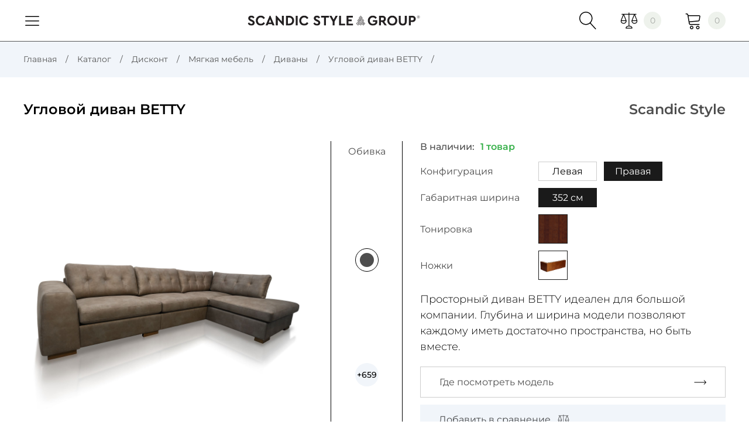

--- FILE ---
content_type: text/html; charset=UTF-8
request_url: https://scandicstyle.ru/katalog/uglovoy-divan-betty-s-bet-gl-r-n5-kentucky2/
body_size: 18248
content:
<!DOCTYPE html>
<html xml:lang="ru" lang="ru">
<head>
    <title>Угловой диван BETTY</title>
    <meta http-equiv="X-UA-Compatible" content="IE=edge">
    <meta name="viewport" content="width=device-width, initial-scale=1.0, maximum-scale=3.0">
    <link rel="shortcut icon" type="image/x-icon" href="/favicon.ico">
    <meta http-equiv="Content-Type" content="text/html; charset=UTF-8" />
<meta name="robots" content="index, follow" />
<link rel="canonical" href="https://scandicstyle.ru/katalog/uglovoy-divan-betty-s-bet-gl-r-n5-kentucky2/" />
<script type="text/javascript" data-skip-moving="true">(function(w, d, n) {var cl = "bx-core";var ht = d.documentElement;var htc = ht ? ht.className : undefined;if (htc === undefined || htc.indexOf(cl) !== -1){return;}var ua = n.userAgent;if (/(iPad;)|(iPhone;)/i.test(ua)){cl += " bx-ios";}else if (/Windows/i.test(ua)){cl += ' bx-win';}else if (/Macintosh/i.test(ua)){cl += " bx-mac";}else if (/Linux/i.test(ua) && !/Android/i.test(ua)){cl += " bx-linux";}else if (/Android/i.test(ua)){cl += " bx-android";}cl += (/(ipad|iphone|android|mobile|touch)/i.test(ua) ? " bx-touch" : " bx-no-touch");cl += w.devicePixelRatio && w.devicePixelRatio >= 2? " bx-retina": " bx-no-retina";var ieVersion = -1;if (/AppleWebKit/.test(ua)){cl += " bx-chrome";}else if (/Opera/.test(ua)){cl += " bx-opera";}else if (/Firefox/.test(ua)){cl += " bx-firefox";}ht.className = htc ? htc + " " + cl : cl;})(window, document, navigator);</script>


<link href="/bitrix/js/ui/design-tokens/dist/ui.design-tokens.min.css?171881068022911" type="text/css"  rel="stylesheet" />
<link href="/bitrix/js/ui/fonts/opensans/ui.font.opensans.min.css?17188106812320" type="text/css"  rel="stylesheet" />
<link href="/bitrix/js/main/popup/dist/main.popup.bundle.min.css?171881066726598" type="text/css"  rel="stylesheet" />
<link href="/bitrix/themes/.default/chililab.comments/public/r-style.css?173710980246656" type="text/css"  rel="stylesheet" />
<link href="/bitrix/cache/css/s1/scandic/template_fa46e31fdc86054fe10c57d5edbcecdc/template_fa46e31fdc86054fe10c57d5edbcecdc_v1.css?1738769402271502" type="text/css"  data-template-style="true" rel="stylesheet" />







    <script type="application/ld+json">
        {
        "@context": "https://schema.org",
        "@type": "Organization",
        "name": "Scandic Style Group",
        "alternateName": "СкандикСтайл",
        "url": "https://scandicstyle.ru/",
        "logo": "https://scandicstyle.ru/img/logo_header.svg",
        "contactPoint": {
            "@type": "ContactPoint",
            "telephone": "8 800 511-72-03",
            "contactType": "customer service",
            "contactOption": "TollFree",
            "areaServed": "RU",
            "availableLanguage": "Russian"
        },
        "sameAs": [
            "https://vk.com/scandicstyle",
            "https://t.me/scandicstylegroup"
        ]
        }
    </script>

            <!-- Yandex.Metrika counter -->
                <!-- /Yandex.Metrika counter -->

        <!-- Google Tag Manager -->
                <!-- End Google Tag Manager -->
    
	
	<!-- Chatra {literal} -->
		<!-- /Chatra {/literal} -->
	</head>

<body id="hero" class="loading">
    
            <!-- Yandex.Metrika (noscript) -->
            <noscript><div><img src="https://mc.yandex.ru/watch/56785456" style="position:absolute; left:-9999px;" alt="" /></div></noscript>
        <!-- End Yandex.Metrika (noscript) -->
        <!-- Google Tag Manager (noscript) -->
        <noscript><iframe src="https://www.googletagmanager.com/ns.html?id=GTM-T3CW9MM"
        height="0" width="0" style="display:none;visibility:hidden"></iframe></noscript>
        <!-- End Google Tag Manager (noscript) -->
    
    <header class="header show-mob">
        <div class="container">
            <div class="header-wrap">
                <div class="wrap-left">
                    <button class="burger js-burger">
                        <img src="/local/templates/scandic/assets/images/burger-icon.svg" alt="burger-icon">
                        <img src="/local/templates/scandic/assets/images/burger-close-icon.svg" alt="burger-icon">
                    </button>
                    <div class="select-wrap city-select">
    <select class="js-select select select-city" name="curr_city">

                    <option value="Санкт-Петербург">
                Санкт-Петербург            </option>
                    <option value="Москва">
                Москва            </option>
                    <option value="Нижний Новгород">
                Нижний Новгород            </option>
                    <option value="Астрахань">
                Астрахань            </option>
                    <option value="Актау">
                Актау            </option>
                    <option value="Алматы">
                Алматы            </option>
                    <option value="Архангельск">
                Архангельск            </option>
                    <option value="Барнаул">
                Барнаул            </option>
                    <option value="Вологда">
                Вологда            </option>
                    <option value="Геленджик">
                Геленджик            </option>
                    <option value="Екатеринбург">
                Екатеринбург            </option>
                    <option value="Ижевск">
                Ижевск            </option>
                    <option value="Казань">
                Казань            </option>
                    <option value="Калининград">
                Калининград            </option>
                    <option value="Кемерово">
                Кемерово            </option>
                    <option value="Краснодар">
                Краснодар            </option>
                    <option value="Красноярск">
                Красноярск            </option>
                    <option value="Курск">
                Курск            </option>
                    <option value="Махачкала">
                Махачкала            </option>
                    <option value="Минск">
                Минск            </option>
                    <option value="Мурманск">
                Мурманск            </option>
                    <option value="Новороссийск">
                Новороссийск            </option>
                    <option value="Новосибирск">
                Новосибирск            </option>
                    <option value="Орел">
                Орел            </option>
                    <option value="Пермь">
                Пермь            </option>
                    <option value="Ростов-на-Дону">
                Ростов-на-Дону            </option>
                    <option value="Самара">
                Самара            </option>
                    <option value="Сургут">
                Сургут            </option>
                    <option value="Томск">
                Томск            </option>
                    <option value="Ульяновск">
                Ульяновск            </option>
                    <option value="Уфа">
                Уфа            </option>
                    <option value="Чебоксары">
                Чебоксары            </option>
                    <option value="Тюмень">
                Тюмень            </option>
                    <option value="Ялта">
                Ялта            </option>
            </select>
    <div class="select-icon">
        <img src="/local/templates/scandic/assets/images/select-arrow-icon.svg" alt="arrow">
    </div>
</div>                </div>
                <a href="/" class="logo">
                    <img src="/local/templates/scandic/assets/images/logo.svg" alt="scandic style">
                </a>
                <div class="right-wrap">
                    <div class="soc-wrap">
                        <a href="tel:+78005117203" class="soc-link"> <img alt="tel" src="/local/templates/scandic/assets/images/tel-icon.svg" class="tel"> </a><a href="https://wa.me/79219676981?text=%D0%9E%D0%B1%D1%8F%D0%B7%D0%B0%D1%82%D0%B5%D0%BB%D1%8C%D0%BD%D0%BE%20%D0%BE%D1%82%D0%BF%D1%80%D0%B0%D0%B2%D1%8C%D1%82%D0%B5%20%D1%8D%D1%82%D0%BE%20%D1%81%D0%BE%D0%BE%D0%B1%D1%89%D0%B5%D0%BD%D0%B8%D0%B5%20%D0%B8%20%D0%B4%D0%BE%D0%B6%D0%B4%D0%B8%D1%82%D0%B5%D1%81%D1%8C%20%D0%BE%D1%82%D0%B2%D0%B5%D1%82%D0%B0.%20%D0%92%D0%B0%D1%88%20%D0%BD%D0%BE%D0%BC%D0%B5%D1%80:%20416210" class="soc-link" target="_blank" rel="nofollow">
    <svg width="25" height="26" viewBox="0 0 25 26" fill="black" xmlns="http://www.w3.org/2000/svg"><path fill-rule="evenodd" clip-rule="evenodd" d="M19.05 4.91A9.82 9.82 0 0 0 12.04 2c-5.46 0-9.91 4.45-9.91 9.91c0 1.75.46 3.45 1.32 4.95L2.05 22l5.25-1.38c1.45.79 3.08 1.21 4.74 1.21c5.46 0 9.91-4.45 9.91-9.91c0-2.65-1.03-5.14-2.9-7.01m-7.01 15.24c-1.48 0-2.93-.4-4.2-1.15l-.3-.18l-3.12.82l.83-3.04l-.2-.31a8.26 8.26 0 0 1-1.26-4.38c0-4.54 3.7-8.24 8.24-8.24c2.2 0 4.27.86 5.82 2.42a8.18 8.18 0 0 1 2.41 5.83c.02 4.54-3.68 8.23-8.22 8.23m4.52-6.16c-.25-.12-1.47-.72-1.69-.81c-.23-.08-.39-.12-.56.12c-.17.25-.64.81-.78.97c-.14.17-.29.19-.54.06c-.25-.12-1.05-.39-1.99-1.23c-.74-.66-1.23-1.47-1.38-1.72c-.14-.25-.02-.38.11-.51c.11-.11.25-.29.37-.43s.17-.25.25-.41c.08-.17.04-.31-.02-.43s-.56-1.34-.76-1.84c-.2-.48-.41-.42-.56-.43h-.48c-.17 0-.43.06-.66.31c-.22.25-.86.85-.86 2.07s.89 2.4 1.01 2.56c.12.17 1.75 2.67 4.23 3.74c.59.26 1.05.41 1.41.52c.59.19 1.13.16 1.56.1c.48-.07 1.47-.6 1.67-1.18c.21-.58.21-1.07.14-1.18s-.22-.16-.47-.28"/></svg>
</a>

<!-- <a href="https://vk.com/hauska_ru" class="soc-link" target="_blank" rel="nofollow">
    <img src="/local/templates/scandic/assets/images/vk-icon.svg" alt="vk">
</a> --><a href="https://t.me/ScandicStyleGroup_bot" class="soc-link" target="_blank" rel="nofollow"> <img alt="tg" src="/local/templates/scandic/assets/images/tg-icon.svg"> </a>                    </div>
                    <div class="shop-wrap">
                        <button class="shop-link js-open-search">
                            <img src="/local/templates/scandic/assets/images/search-icon.svg" alt="search">
                        </button>
                                                <div class="comparison-btn-wrap">
                            <a href="/compare/" class="shop-link">
                                <img src="/local/templates/scandic/assets/images/comparison-icon.svg" alt="comparison">
                            </a>
                            <div class="comparison-counter js-comparison-counter">
                                <span class="value">0</span>
                            </div>
                        </div>
                                                <div class="shop-btn-wrap">
                            <a href="/cart/" class="shop-link">
                                <img src="/local/templates/scandic/assets/images/cart-icon.svg" alt="cart">
                            </a>
                            <div class="shop-counter js-shop-counter">
                                <span class="value">0</span>
                            </div>
                        </div>
                    </div>
                </div>
            </div>
        </div>
        <div class="js-burger-menu burger-menu-wrap">
            <nav class="nav">
                <div class="nav-top">
    <div class="container">
        <div class="wrap-for-menu">
            <ul class="menu left-menu">

                
                                            <li class="menu-item">
                            <a href="/katalog/" class="menu-link">
                                Каталог                            </a>
                        </li>
                                    
                                            <li class="menu-item">
                            <a href="/kollekcii/" class="menu-link">
                                Коллекции                            </a>
                        </li>
                                    
                                            <li class="menu-item">
                            <a href="/dizayneram/" class="menu-link">
                                Дизайнерам                            </a>
                        </li>
                                    
                                            <li class="menu-item">
                            <a href="/interery/" class="menu-link">
                                Интерьеры                            </a>
                        </li>
                                    
                                            <li class="menu-item">
                            <a href="/akcii/" class="menu-link">
                                Акции                            </a>
                        </li>
                                                </ul>
            <ul class="menu right-menu">

                
                                            <li class="menu-item">
                            <a href="/materialy/" class="menu-link">
                                Материалы                            </a>
                        </li>
                                    
                                            <li class="menu-item">
                            <a href="/mekhanizmy/" class="menu-link">
                                Механизмы                            </a>
                        </li>
                                    
                                            <li class="menu-item">
                            <a href="/blog/" class="menu-link">
                                Блог                            </a>
                        </li>
                                    
                                            <li class="menu-item">
                            <a href="/salony/" class="menu-link">
                                Салоны                            </a>
                        </li>
                                                </ul>
        </div>
    </div>
</div>                <div class="nav-center">
                    <div class="container">
                        <div class="wrap">
                            <div class="col">
                                <a href="tel:88005117202" class="contacts-link">
    <img src="/local/templates/scandic/assets/images/tel-icon.svg" alt="tel"> 
    8 800 511-72-02
</a>                                <div class="soc-wrap">
                                    <a href="https://vk.com/hauska_ru" class="soc-link" target="_blank" rel="nofollow">
    <svg width="25" height="26" viewBox="0 0 25 26" fill="black" xmlns="http://www.w3.org/2000/svg">
        <path fill-rule="evenodd" clip-rule="evenodd" d="M13.726 18.8165C13.726 18.8165 14.1772 18.7673 14.4083 18.5236C14.6199 18.3004 14.6125 17.8791 14.6125 17.8791C14.6125 17.8791 14.5844 15.9119 15.5149 15.6214C16.432 15.3358 17.6095 17.5238 18.8591 18.3652C19.8031 19.0013 20.5196 18.8621 20.5196 18.8621L23.859 18.8165C23.859 18.8165 25.6051 18.7109 24.7773 17.363C24.7088 17.2526 24.2943 16.3656 22.2951 14.5436C20.2005 12.6364 20.4817 12.9449 23.003 9.64539C24.5388 7.63617 25.1526 6.40952 24.9607 5.88501C24.7785 5.38331 23.6487 5.51654 23.6487 5.51654L19.8899 5.53934C19.8899 5.53934 19.6111 5.50213 19.4045 5.62336C19.2027 5.74218 19.0719 6.01944 19.0719 6.01944C19.0719 6.01944 18.4776 7.57376 17.6841 8.89643C16.0101 11.6858 15.3413 11.8334 15.0674 11.6606C14.4303 11.2561 14.5893 10.0379 14.5893 9.17249C14.5893 6.46833 15.0075 5.3413 13.7762 5.04964C13.3678 4.95242 13.067 4.88881 12.0215 4.878C10.6802 4.8648 9.54545 4.8828 8.90229 5.19127C8.47432 5.39651 8.14418 5.85501 8.34593 5.88141C8.59415 5.91382 9.15662 6.03024 9.45497 6.42872C9.84014 6.94363 9.82668 8.09827 9.82668 8.09827C9.82668 8.09827 10.048 11.2813 9.30946 11.6762C8.80324 11.9475 8.10872 11.3941 6.61574 8.86283C5.85152 7.56656 5.27438 6.13346 5.27438 6.13346C5.27438 6.13346 5.16311 5.86581 4.9638 5.72178C4.72292 5.54774 4.38667 5.49373 4.38667 5.49373L0.81501 5.51654C0.81501 5.51654 0.278223 5.53094 0.0813598 5.76019C-0.0934936 5.96303 0.0679096 6.38431 0.0679096 6.38431C0.0679096 6.38431 2.86434 12.8068 6.03127 16.0439C8.9353 19.0109 12.2318 18.8165 12.2318 18.8165H13.726Z"></path>
    </svg>
</a><a href="https://t.me/scandicstylegroup" class="soc-link" target="_blank" rel="nofollow">
    <svg width="20" height="20" viewBox="0 0 20 20" fill="black" xmlns="http://www.w3.org/2000/svg">
        <path d="M10.6508 14.3988L15.247 17.7727C16.0928 18.2363 16.7033 17.9963 16.9139 16.9925L19.931 2.86678C20.2398 1.63635 19.4589 1.07829 18.6497 1.44326L0.93382 8.23041C-0.275459 8.71232 -0.268408 9.38263 0.713394 9.6813L5.2597 11.0911L15.7849 4.49372C16.2818 4.19436 16.7378 4.35531 16.3635 4.68535L7.83536 12.3317L7.52197 16.9901C7.96928 16.9901 8.1737 16.7923 8.42077 16.5533C8.42767 16.5467 8.4346 16.54 8.44156 16.5332L10.6508 14.3988Z"></path>
    </svg>
</a>                                </div>
                            </div>
                            <div class="col">
                                <div class="select-wrap city-select">
    <select class="js-select select select-city" name="curr_city">

                    <option value="Санкт-Петербург">
                Санкт-Петербург            </option>
                    <option value="Москва">
                Москва            </option>
                    <option value="Нижний Новгород">
                Нижний Новгород            </option>
                    <option value="Астрахань">
                Астрахань            </option>
                    <option value="Актау">
                Актау            </option>
                    <option value="Алматы">
                Алматы            </option>
                    <option value="Архангельск">
                Архангельск            </option>
                    <option value="Барнаул">
                Барнаул            </option>
                    <option value="Вологда">
                Вологда            </option>
                    <option value="Геленджик">
                Геленджик            </option>
                    <option value="Екатеринбург">
                Екатеринбург            </option>
                    <option value="Ижевск">
                Ижевск            </option>
                    <option value="Казань">
                Казань            </option>
                    <option value="Калининград">
                Калининград            </option>
                    <option value="Кемерово">
                Кемерово            </option>
                    <option value="Краснодар">
                Краснодар            </option>
                    <option value="Красноярск">
                Красноярск            </option>
                    <option value="Курск">
                Курск            </option>
                    <option value="Махачкала">
                Махачкала            </option>
                    <option value="Минск">
                Минск            </option>
                    <option value="Мурманск">
                Мурманск            </option>
                    <option value="Новороссийск">
                Новороссийск            </option>
                    <option value="Новосибирск">
                Новосибирск            </option>
                    <option value="Орел">
                Орел            </option>
                    <option value="Пермь">
                Пермь            </option>
                    <option value="Ростов-на-Дону">
                Ростов-на-Дону            </option>
                    <option value="Самара">
                Самара            </option>
                    <option value="Сургут">
                Сургут            </option>
                    <option value="Томск">
                Томск            </option>
                    <option value="Ульяновск">
                Ульяновск            </option>
                    <option value="Уфа">
                Уфа            </option>
                    <option value="Чебоксары">
                Чебоксары            </option>
                    <option value="Тюмень">
                Тюмень            </option>
                    <option value="Ялта">
                Ялта            </option>
            </select>
    <div class="select-icon">
        <img src="/local/templates/scandic/assets/images/select-arrow-icon.svg" alt="arrow">
    </div>
</div>                                <a onclick="window._openModalById('modal-call-request')" class="btn btn-black">Заказать звонок</a>
                            </div>
                        </div>
                    </div>
                </div>
                <div class="nav-bottom">
                    <div class="container">
                        <div class="wrap">
                            <ul class="menu">

            <li class="menu-item">
            <a href="/o-kompanii/" class="menu-link">О компании</a>
        </li>
            <li class="menu-item">
            <a href="/pravovaya-informatsiya/" class="menu-link">Правовая информация</a>
        </li>
            <li class="menu-item">
            <a href="/politika-konfidentsialnosti/" class="menu-link">Политика конфиденциальности</a>
        </li>
            <li class="menu-item">
            <a href="/dostavka/" class="menu-link">Доставка</a>
        </li>
            <li class="menu-item">
            <a href="https://scandicdealer.ru/" class="menu-link" target="_blank">Партнерам</a>
        </li>
            <li class="menu-item">
            <a href="/garantiya/" class="menu-link">Гарантия и возврат</a>
        </li>
    </ul>                            <div onclick="window._openModalById('modal-call-request')" class="btn btn-black">
                                Заказать звонок
                            </div>
                        </div>
                    </div>
                </div>
            </nav>
        </div>
        <form action="/search/" class="search-form js-search-form">
	<div class="search-form-wrap">
		<button type="submit" class="search-btn">
			<img src="/local/templates/scandic/assets/images/search-icon.svg" alt="search">
		</button> 
		<input type="search" class="search-input" name="q" value="" placeholder="Поиск" autocomplete="off"> 
		<button type="button" class="search-reset-btn js-search-reset">
			<img src="/local/templates/scandic/assets/images/burger-close-icon.svg" alt="close">
		</button>
	</div>
</form>
        <div class="modal modal-added-product" id="modal-added-product">
            <img src="/local/templates/scandic/assets/images/check-icon.svg" alt>
            <span>Добавлено в корзину</span>
        </div>
    </header>
    <div class="site-wrap">

        <div class="breadcrumbs">
                    <div class="container">
                        <div class="breadcrumbs-wrap">
            <a href="/" class="breadcrumbs-item">Главная</a><span class="breadcrumbs-separator">/</span>
            <a href="/katalog/" class="breadcrumbs-item">Каталог</a><span class="breadcrumbs-separator">/</span>
            <a href="/katalog/diskont/" class="breadcrumbs-item">Дисконт</a><span class="breadcrumbs-separator">/</span>
            <a href="/katalog/diskont/diskont-myagkaya-mebel/" class="breadcrumbs-item">Мягкая мебель</a><span class="breadcrumbs-separator">/</span>
            <a href="/katalog/diskont/diskont-myagkaya-mebel/diskont-divany/" class="breadcrumbs-item">Диваны</a><span class="breadcrumbs-separator">/</span>
			<span class="breadcrumbs-item">Угловой диван BETTY</span><span class="breadcrumbs-separator">/</span>
</div>  
    </div>
        </div><div class='row'>
	<div class='col-xs-12'>
		
<section class="section section-product section-product-available">

	<input type="hidden" name="parent" value="3719">
	<input type="hidden" name="sectionId" value="176">

	
					<input class="switcher-input" type="hidden" name="COLOUR" value="Array">
					<input class="switcher-input" type="hidden" name="TONING" value="1462">
					<input class="switcher-input" type="hidden" name="COLOUR_NAME" value="1223">
					<input class="switcher-input" type="hidden" name="CONFIGURATION" value="Правая">
					<input class="switcher-input" type="hidden" name="MATERIAL" value="1160">
					<input class="switcher-input" type="hidden" name="WIDTH" value="352">
			
	<div class="container">
		<div class="title-wrap">

							<h1 class="section-title">Угловой диван BETTY</h1>
			
							<span class="brand-name">Scandic Style</span>
					</div>
		<div class="product-top-wrap">

							<div class="swiper js-product-slider product-slider">
					<div class="swiper-wrapper">

													<div class="swiper-slide">
								<a href="https://scandicstyle.ru//upload/iblock/3c9/rd7pyq5vbisqab1ad0kemjtsrfd1qsv4.jpeg" data-fancybox="gallery">
									<img src="https://scandicstyle.ru//upload/iblock/3c9/rd7pyq5vbisqab1ad0kemjtsrfd1qsv4.jpeg" alt="bestseller">
								</a>
							</div>
											</div>
					<div class="slider-controls">
						<div class="swiper-pagination scrollbar-wrap"></div>
						<div class="buttons-wrap">
							<button class="swiper-button-prev button-prev">
								<img src="/local/templates/scandic/assets/images/arrow-black-icon.svg" alt="arrow">
							</button> 
							<button class="swiper-button-next button-next">
								<img src="/local/templates/scandic/assets/images/arrow-black-icon.svg" alt="arrow">
							</button>
						</div>
					</div>
				</div>
			
			<div class="product-vars">

									<div class="available-wrap-mob available-wrap">
						В наличии: 
						<span class="value">1 товар					</span>
				</div>
				
				
									<span class="vars-title">Обивка</span>

											<div class="vars-list">

															<a data-id="1223" data-param="COLOUR_NAME" class="vars-item active">
									<img src="https://scandicstyle.ru//upload/iblock/075/ynk4uynqap15fusbdzam66bmituzj075.jpg" class="vars-name" alt="cover">
								</a>
													</div>
									
									<a href="/materialy/" class="vars-btn">+<span class="text" style="margin:0.1em; 0">&nbsp;еще&nbsp;</span>659</a>
							</div>
			
			<div class="product-params">

									<div class="available-wrap">
						В наличии: 
						<span class="value">
							1 товар						</span>
					</div>
								
				<div class="params-wrap">

											<span class="key">Конфигурация</span>
						<div class="values-wrap">

															<a class="value-link" data-id="92" data-param="CONFIGURATION">Левая</a>
															<a class="value-link active" data-id="93" data-param="CONFIGURATION">Правая</a>
													</div>
					

											<span class="key">Габаритная ширина</span>
						<div class="values-wrap">

															<a class="value-link active" data-id="352" data-param="WIDTH">352 см</a>
													</div>

					
					
					
					
					
					
					
					
					
					
											<span class="key">Тонировка</span>
						<div class="values-wrap values-wrap-images">

															<a class="value-link active" data-id="1462" data-param="TONING">
									<img src="https://scandicstyle.ru//upload/iblock/37a/53b9q33tgv7goh5l2tmzfblikm001mba.jpg" alt="" class="toning"> 
								</a>
													</div>
					
					
											<span class="key">Ножки</span>
						<div class="values-wrap values-wrap-images">

															<a class="value-link active" data-id="1160" data-param="MATERIAL">

																			<img src="https://scandicstyle.ru//upload/iblock/ed1/wi10ooadh1eaa6qs2ql5okg275os4oek.jpg" alt="" class="toning"> 
																	</a>
													</div>
									</div>

									<p class="available-descr">Просторный диван BETTY идеален для большой компании. Глубина и ширина модели позволяют каждому иметь достаточно пространства, но быть вместе.</p>
				
									<button class="params-link js-open-modal" data-target="product-where-popup">
						Где посмотреть модель 
						<img src="/local/templates/scandic/assets/images/arrow-btn-icon.svg" alt="arrow" class="arrow-icon">
					</button>
				
				
									<div class="params-price-wrap">
						<div class="row top-row">
							<button class="comparison-btn" data-target="modal-added-comparison" data-id="2550">
								Добавить в сравнение 
								<img src="/local/templates/scandic/assets/images/comparison-icon.svg" alt="comparison">
							</button> 

													</div>
						<div class="row">
							<div class="prices">
							
																		<span class="price-wrap">
											<span class="price-value">270 200 р.</span>
										</span>
										<span class="price-wrap price-with-discount">
											<span class="price-value">386 000 р.</span>
										</span>
															</div>
							<button type="button" class="btn btn-black btn-add-basket" data-action="add" data-id="2550" data-iblock-id="24">
									Купить
							</button>
						</div>
					</div>
							</div>
		</div>
		<div class="js-tabs tabs-wrap product-tabs">
			<div class="tabs-header">
				<button class="js-tabs-title tabs-title active">Характеристики</button> 

									<button class="js-tabs-title tabs-title">Описание</button> 
				
				
								<button class="js-tabs-title tabs-title">доставка</button>

							</div>
			<div class="tabs-body">
				<div class="js-tabs-item tabs-item active">

											<div class="chars">

															<ul class="col">

																			<li>

																							<span>Артикул</span> 
																						
																							<span>S-BET-GL/R-N5-KENTUCKY2</span>
																					</li>
																			<li>

																							<span>Габариты (ШхГхВ)</span> 
																						
																							<span>352 x 90 x 205 см</span>
																					</li>
																			<li>

																							<span>Высота ножек</span> 
																						
																							<span>5 см</span>
																					</li>
																			<li>

																							<span>Глубина сидения</span> 
																						
																							<span>56 см</span>
																					</li>
																			<li>

																							<span>Ширина подлокотника</span> 
																						
																							<span>28 см</span>
																					</li>
																			<li>

																							<span>Высота сидения</span> 
																						
																							<span>43 см</span>
																					</li>
																			<li>

																							<span>Длина кушетки</span> 
																						
																							<span>205 см</span>
																					</li>
																			<li>

																							<span>Фактура обивки</span> 
																						
																							<span>Флок</span>
																					</li>
																	</ul>
															<ul class="col">

																			<li>

																							<span>Количество посадочных мест</span> 
																						
																							<span>Трехместные</span>
																					</li>
																			<li>

																							<span>Подспинные подушки</span> 
																						
																							<span>Съемные</span>
																					</li>
																			<li>

																							<span>Наполнитель сидения</span> 
																						
																							<span>ППУ </span>
																					</li>
																			<li>

																							<span>Наполнитель спинки</span> 
																						
																							<span>Полиэфирные волокна</span>
																					</li>
																			<li>

																							<span>Каркас</span> 
																						
																							<span>Хвойный массив и березовая фанера</span>
																					</li>
																			<li>

																							<span>Материал ножек</span> 
																						
																							<span>Дерево</span>
																					</li>
																			<li>

																							<span>3D-модель</span> 
																						
																							<span><a style="text-decoration: underline;" href="https://scandicstylegroup.bitrix24.ru/~s5qjv" target="_blank">скачать</a></span>
																					</li>
																	</ul>
													</div>
									</div>

				
									<div class="js-tabs-item tabs-item">
						<div class="description">

															<div class="col">
									Просторный диван BETTY идеален для большой компании. Глубина и ширина модели позволяют каждому иметь достаточно пространства, но быть вместе.<br>Модель не выглядит громоздкой благодаря тому, что одна из сторон дивана остается открытой. А подлокотник красивой формы создает впечатление надежной защиты. <br><b>Каркас и пружины</b><br>Хвойный массив и березовая фанера, каркасные пружины NOZAG. Заготавливается древесина исключительно на севере Европы, где прочность дерева достигает максимальных значений благодаря более плотному расположению годовых колец. Дополнительное усиление каркаса в местах повышенных нагрузок обеспечивает березовая фанера. В каркасе использованы горизонтальные пружины из высокопрочной стали NOZAG. Именно в горизонтальной форме пружины – секрет эргономичности дивана.								</div>
															<div class="col">
									<b>Посадочные подушки</b><br>В подушках использован пенополиуретан двух видов жесткости: вокруг блока жесткостью HR35 находится слой HR30. Сверху располагается полотно их синтетического полиэфирного волокна, которое создает аккуратный контур подушек. Упругий пенополиуретан отлично держит форму, не накапливает пыль и не теряет своих свойств с течением многих лет эксплуатации.<br><b>Подспинные подушки</b><br>Подушки выдерживают сильную деформацию и легко восстанавливают свою форму после смятия. Нарезанный на небольшие полоски пенополиуретан &#40;так называемые «чипсы»&#41; смешан с большим количеством силиконизированного полиэфирного волокна – холлофайбером. Гладкие полиэфирные волокна скручены в спираль и не сцепляются друг с другом, поэтому подушки с таким наполнением сохраняют объем и упругость надолго. Благодаря тому, что холлофайбер не удерживает в себе влагу, исключено возникновение микроорганизмов.								</div>
													</div>
					</div>
				
				
				

				<div class="js-tabs-item tabs-item">
					<div class="delivery">
						<ul>
							<li><b>Санкт-Петербург</b> – бесплатно</li>
							<li><b>Самовывоз</b> – после согласования заказа с менеджером интернет-магазина</li>
							<li>В городах, где есть салоны компании – до подъезда, стоимость доставки рассчитывается по федеральным округам, <a href="#">подробнее</a></li>
							<li>В городах, где нет салонов компании, доставка осуществляется транспортной компанией, стоимость доставки рассчитывается индивидуально после согласования заказа с менеджером интернет-магазина</li>
						</ul>
					</div>
				</div>

							</div>
		</div>
		<div class="js-tabs other-products-tabs">

							<div class="tabs-header">

									</div>
				<div class="tabs-body">

									</div>
					</div>
	</div>
</section>

<!-- Параметры заказа -->
<div class="modal modal-product-params-all modal-product" id="product-params-all-popup">
    <div class="modal-overlay js-close-modal" data-target="product-params-all-popup"></div>
    <div class="modal-content">
        <div class="modal-top">
            <span class="modal-title">Параметры заказа</span> 
            <button class="modal-close js-close-modal" data-target="product-params-all-popup">
                <img src="/local/templates/scandic/assets/images/close-icon.svg" alt="close" loading="lazy">
            </button>
        </div>

                    <div class="modal-grid">

                                    <div class="row">

                                                    <div class="key">Ножки</div>
                        
                                                    <div class="value-img"><img src="https://scandicstyle.ru//upload/iblock/ed1/wi10ooadh1eaa6qs2ql5okg275os4oek.jpg" alt="preview" loading="lazy"></div>
                                                
                                                    <div class="value-text"><span class="title">NR-5</span></div>
                                            </div>
                                    <div class="row">

                                                    <div class="key">Тонировка ножек</div>
                        
                                                    <div class="value-img"><img src="https://scandicstyle.ru//upload/iblock/37a/53b9q33tgv7goh5l2tmzfblikm001mba.jpg" alt="preview" loading="lazy"></div>
                                                
                                                    <div class="value-text"><span class="title">Береза Walnut</span></div>
                                            </div>
                                    <div class="row">

                                                    <div class="key">Обивка</div>
                        
                                                    <div class="value-img"><img src="https://scandicstyle.ru//upload/iblock/075/ynk4uynqap15fusbdzam66bmituzj075.jpg" alt="preview" loading="lazy"></div>
                                                
                                                    <div class="value-text"><span class="title">Kentucky 2</span></div>
                                            </div>
                
                                    <div class="row">
                        <div class="key">Габариты</div>
                        <div class="value-text"><span class="title">352 х 90 х 205 см</span></div>
                    </div>
                            </div>
            </div>
</div>
<!-- Параметры заказа - end -->

<!-- В наличии из коллекции -->

<!-- В наличии из коллекции - end -->

<!-- Где посмотреть модель -->

    <div class="modal modal-product-where modal-product" id="product-where-popup">
        <div class="modal-overlay js-close-modal" data-target="product-where-popup"></div>
        <div class="modal-content">
            <div class="modal-top">
                <span class="modal-title">Где посмотреть модель</span> 
                <button class="modal-close js-close-modal" data-target="product-where-popup">
                    <img src="/local/templates/scandic/assets/images/close-icon.svg" alt="close" loading="lazy">
                </button>
            </div>
            <div class="modal-grid">

                                    <div class="row">

                                                    <span class="title">Scandic Style Group (склад самовывоза)</span>
                                                
                                                    <span class="addr">Чугунная ул., 14</span>
                                                <div class="item-row">

                                                            <a href="tel:+7 (800) 511-72-03" class="tel">+7 (800) 511-72-03</a> 
                                                        
                                                            <span class="time">09:00-16:00</span>
                                                    </div>
                    </div>
                            </div>
        </div>
    </div>
<!-- Где посмотреть модель - end -->								<section class="section-reviews">
			<div class="container">
				<div class="red-body">
    <div class="red-reviews chili-page-reviews-list-container" data-url="/katalog/uglovoy-divan-betty-s-bet-gl-r-n5-kentucky2/" data-sort="date_desc">
        <div class="red-comments-info">
            <h2>Отзывы и оценки <span class="red-gray">(0)</span></h2>
        </div>

        <div class="red-reviews-bar desktop-only">
            
            <div class="red-reviews-button-wrap desktop-only">
                <button class="red-reviews-button js-chili-open-modal" data-modal="chili_page_review_form">Оставить отзыв</button>
            </div>
        </div>
                        <button class="red-reviews-button mobile-only js-chili-open-modal" data-modal="chili_page_review_form">Оставить отзыв</button>
    </div>
</div>
<div class="js-chili-modals-container">
    <div class="red-fade-overlay js-chili-modal chili-review-form js-chili-review-modal" style="display: none">
        <div class="red-modality">
            <div class="header-line">
                <div class="red-modality-title">
                    <h2>Добавить отзыв</h2>
                </div>
                <div class="red-modality-close">
                    <div class="close-button js-chili-close" title="Закрыть окно"></div>
                </div>
            </div>
                            <div class="success-message">
                    Ваш отзыв добавлен!
                </div>
                <form action="" id="chili_page_review_form" class="" data-recaptcha="">
                    <input type="hidden" name="sessid" id="sessid" value="cf06821c765752a2b4e2a5e9b89e32d1" />                    <input type="hidden" name="url" value="/katalog/uglovoy-divan-betty-s-bet-gl-r-n5-kentucky2/">
                    <input type="hidden" name="rating" value="0">
                    <div class="line name-line">
                        <div class="red-modality-left form-field">
                            <input type="text" name="name" class="text modality-name" placeholder="Ваше имя" value="">
                            <div class="error-message"></div>
                        </div>
                        <div class="red-modality-right form-field">
                            <div class="red-modality-notice">
                                Оценка:
                            </div>
                            <div class="red-rating-stars">
                                <input type="radio" name="rating" value="5" id="5"><label for="5">☆</label>
                                <input type="radio" name="rating" value="4" id="4"><label for="4">☆</label>
                                <input type="radio" name="rating" value="3" id="3"><label for="3">☆</label>
                                <input type="radio" name="rating" value="2" id="2"><label for="2">☆</label>
                                <input type="radio" name="rating" value="1" id="1"><label for="1">☆</label>
                            </div>
                            <div class="error-message"></div>
                        </div>
                    </div>
                    <div class="line text-review form-field">
                        <textarea id="booking-modal-notes" placeholder="Текст отзыва" name="text"></textarea>
                        <div class="error-message"></div>
                    </div>
                                                            <div class="line form-field js-reviews-form-error-field" style="display: none;">
                        <input type="hidden" name="error">
                        <div class="error-message">В процессе работы возникли ошибки. Обратитесь к разработчику сайта.</div>
                    </div>
                    <div class="line">
                        <button class="button submit js-submit-btn" type="submit">Добавить отзыв</button>
                    </div>
                </form>
                    </div>
    </div>

    <div class="red-fade-overlay js-chili-modal js-chili-review-success-modal" style="display: none">
        <div class="red-modality red-modality-success">
            <div class="header-line">
                <div class="red-modality-title">
                                            <h2>Новый отзыв отправлен на модерацию</h2>
                                    </div>
                <div class="red-modality-close">
                    <div class="close-button js-chili-close" title="Закрыть окно"></div>
                </div>
            </div>
        </div>
    </div>
</div>			</div>
		</section>
		
		
                        <footer class="footer">
                <div class="container">
                    <div class="footer-grid">

                        <div class="grid-item">
                            <div class="logo-wrap">
                                <a href="/" class="logo">
                                    <img src="/local/templates/scandic/assets/images/logo.svg" alt="Scandic style" loading="lazy">
                                </a>
                                <p class="addr">
                                    ООО "Мебель Скандинавии"<br>
г. Санкт-Петербург, ул. Большая Пушкарская, д.60, лит. А, пом. 12Н                                </p>
                            </div>
                            <p class="copyright">
                                © Scandic Style Group, 2026                            </p>
                        </div>
                        <div class="grid-item">

            <a href="/o-kompanii/" class="footer-link">
            О компании        </a>
            <a href="/pravovaya-informatsiya/" class="footer-link">
            Правовая информация        </a>
            <a href="/politika-konfidentsialnosti/" class="footer-link">
            Политика конфиденциальности        </a>
            <a href="/dostavka/" class="footer-link">
            Доставка        </a>
            <a href="https://scandicdealer.ru/" class="footer-link" target="_blank">
            Партнерам        </a>
            <a href="/garantiya/" class="footer-link">
            Гарантия и возврат        </a>
    </div>                        <div class="grid-item">
                            <div class="contacts-wrap">
                                <a href="tel:88005117203" class="contacts-link"> <img alt="tel" src="/local/templates/scandic/assets/images/tel-icon.svg" loading="lazy"> 8 800 511-72-03 </a><a href="mailto:ask@scandicstyle.ru" class="contacts-link">
    <img src="/local/templates/scandic/assets/images/mail-icon.svg" alt="mail" loading="lazy">
    ask@scandicstyle.ru
</a>                            </div>
                            <div class="soc-wrap">
                                <a href="https://vk.com/hauska_ru" class="soc-link" target="_blank" rel="nofollow">
    <svg width="25" height="26" viewBox="0 0 25 26" fill="black" xmlns="http://www.w3.org/2000/svg">
        <path fill-rule="evenodd" clip-rule="evenodd" d="M13.726 18.8165C13.726 18.8165 14.1772 18.7673 14.4083 18.5236C14.6199 18.3004 14.6125 17.8791 14.6125 17.8791C14.6125 17.8791 14.5844 15.9119 15.5149 15.6214C16.432 15.3358 17.6095 17.5238 18.8591 18.3652C19.8031 19.0013 20.5196 18.8621 20.5196 18.8621L23.859 18.8165C23.859 18.8165 25.6051 18.7109 24.7773 17.363C24.7088 17.2526 24.2943 16.3656 22.2951 14.5436C20.2005 12.6364 20.4817 12.9449 23.003 9.64539C24.5388 7.63617 25.1526 6.40952 24.9607 5.88501C24.7785 5.38331 23.6487 5.51654 23.6487 5.51654L19.8899 5.53934C19.8899 5.53934 19.6111 5.50213 19.4045 5.62336C19.2027 5.74218 19.0719 6.01944 19.0719 6.01944C19.0719 6.01944 18.4776 7.57376 17.6841 8.89643C16.0101 11.6858 15.3413 11.8334 15.0674 11.6606C14.4303 11.2561 14.5893 10.0379 14.5893 9.17249C14.5893 6.46833 15.0075 5.3413 13.7762 5.04964C13.3678 4.95242 13.067 4.88881 12.0215 4.878C10.6802 4.8648 9.54545 4.8828 8.90229 5.19127C8.47432 5.39651 8.14418 5.85501 8.34593 5.88141C8.59415 5.91382 9.15662 6.03024 9.45497 6.42872C9.84014 6.94363 9.82668 8.09827 9.82668 8.09827C9.82668 8.09827 10.048 11.2813 9.30946 11.6762C8.80324 11.9475 8.10872 11.3941 6.61574 8.86283C5.85152 7.56656 5.27438 6.13346 5.27438 6.13346C5.27438 6.13346 5.16311 5.86581 4.9638 5.72178C4.72292 5.54774 4.38667 5.49373 4.38667 5.49373L0.81501 5.51654C0.81501 5.51654 0.278223 5.53094 0.0813598 5.76019C-0.0934936 5.96303 0.0679096 6.38431 0.0679096 6.38431C0.0679096 6.38431 2.86434 12.8068 6.03127 16.0439C8.9353 19.0109 12.2318 18.8165 12.2318 18.8165H13.726Z"></path>
    </svg>
</a><a href="https://t.me/scandicstylegroup" class="soc-link" target="_blank" rel="nofollow">
    <svg width="20" height="20" viewBox="0 0 20 20" fill="black" xmlns="http://www.w3.org/2000/svg">
        <path d="M10.6508 14.3988L15.247 17.7727C16.0928 18.2363 16.7033 17.9963 16.9139 16.9925L19.931 2.86678C20.2398 1.63635 19.4589 1.07829 18.6497 1.44326L0.93382 8.23041C-0.275459 8.71232 -0.268408 9.38263 0.713394 9.6813L5.2597 11.0911L15.7849 4.49372C16.2818 4.19436 16.7378 4.35531 16.3635 4.68535L7.83536 12.3317L7.52197 16.9901C7.96928 16.9901 8.1737 16.7923 8.42077 16.5533C8.42767 16.5467 8.4346 16.54 8.44156 16.5332L10.6508 14.3988Z"></path>
    </svg>
</a><a href="https://pin.it/46szBeqQv" class="soc-link" target="_blank">
    <svg width="20" height="20" viewBox="0 0 20 20" fill="none" xmlns="http://www.w3.org/2000/svg">
        <path d="M15.8213 2.04948C14.4446 0.727883 12.5394 0 10.4567 0C7.27528 0 5.31856 1.30411 4.23732 2.39806C2.90476 3.74623 2.14062 5.53633 2.14062 7.30947C2.14062 9.53575 3.07183 11.2445 4.63126 11.8802C4.73595 11.9231 4.84129 11.9447 4.94456 11.9447C5.27354 11.9447 5.53421 11.7295 5.62451 11.3842C5.67715 11.1861 5.79913 10.6974 5.85216 10.4852C5.96569 10.0662 5.87396 9.86473 5.62639 9.57297C5.17536 9.03932 4.96533 8.40826 4.96533 7.58697C4.96533 5.14749 6.78181 2.55481 10.1485 2.55481C12.8198 2.55481 14.4792 4.07308 14.4792 6.51708C14.4792 8.05935 14.147 9.48763 13.5436 10.539C13.1243 11.2695 12.387 12.1404 11.2552 12.1404C10.7657 12.1404 10.326 11.9393 10.0486 11.5888C9.78649 11.2574 9.70012 10.8294 9.80552 10.3832C9.9246 9.87918 10.087 9.35339 10.2441 8.84509C10.5307 7.91672 10.8016 7.0399 10.8016 6.34033C10.8016 5.14375 10.066 4.33975 8.97127 4.33975C7.58001 4.33975 6.49005 5.75281 6.49005 7.55672C6.49005 8.44141 6.72518 9.10311 6.83161 9.3572C6.65635 10.0998 5.61471 14.5146 5.41713 15.3471C5.30289 15.8331 4.61468 19.6715 5.75378 19.9776C7.03364 20.3215 8.17765 16.5831 8.29408 16.1607C8.38846 15.8171 8.71866 14.518 8.92102 13.7195C9.53885 14.3146 10.5337 14.7169 11.5016 14.7169C13.3264 14.7169 14.9675 13.8958 16.1226 12.4048C17.2429 10.9587 17.8599 8.9432 17.8599 6.72975C17.8599 4.99932 17.1168 3.2934 15.8213 2.04948Z" fill="black"></path>
    </svg>
</a>                            </div>
                        </div>
                    </div>
                </div>
            </footer>
        </div>
        <a href="#hero" class="btn-to-top js-scroll-btn">
            <svg width="16" height="31" viewBox="0 0 16 31" xmlns="http://www.w3.org/2000/svg" fill="black">
                <path d="M8.70711 0.292891C8.31658 -0.0976334 7.68342 -0.0976334 7.29289 0.292891L0.928932 6.65685C0.538408 7.04738 0.538408 7.68054 0.928932 8.07107C1.31946 8.46159 1.95262 8.46159 2.34315 8.07107L8 2.41421L13.6569 8.07107C14.0474 8.46159 14.6805 8.46159 15.0711 8.07107C15.4616 7.68054 15.4616 7.04738 15.0711 6.65685L8.70711 0.292891ZM9 31L9 0.999998H7L7 31H9Z"></path>
            </svg>
        </a>
        <div class="modal modal-call-request js-modal" id="modal-call-request">
    <div class="modal-overlay"></div>
    <div class="modal-content">
        <button class="modal-close js-close-modal" data-target="modal-call-request">
            <img src="/local/templates/scandic/assets/images/close-icon.svg" alt="">
        </button>
        <img src="/local/templates/scandic/assets/images/modal-call-request-icon.svg" class="modal-icon" alt="icon">

					<span class="modal-title">Заказать звонок</span>
		
					<p class="modal-text">
				Пожалуйста, заполните форму для того, чтобы наш менеджер мог связаться с Вами			</p>
		        <form class="form modal-form js-form-validate" name="call">
			<input type="hidden" name="WEB_FORM_ID" value="2">

			
									<div class="input-wrap">
						<input class="input" 
							type="text" 
							placeholder="Ваше имя" 
							name="form_text_3" 
							data-required="1"
													>
					</div>
									<div class="input-wrap">
						<input class="input" 
							type="text" 
							placeholder="Телефон" 
							name="form_text_4" 
							data-required="1"
							 data-mask="tel"						>
					</div>
							            <label class="checkbox">
                <input type="checkbox" checked="checked" class="checkbox-input js-filter" required>
                <span class="checkbox-shape">
                    <img src="/local/templates/scandic/assets/images/checkbox-icon.svg" alt="checkbox" class="checkbox-icon">
                </span>
                <span class="checkbox-text">
                    Я подтверждаю, что я старше 18 лет, принимаю условия работы сайта и даю добровольное согласие на 
					<a href="/politika-konfidentsialnosti/">обработку своих персональных данных.</a>
                </span>
            </label> 
            <button class="btn btn-black">
			
				Отправить			</button>
        </form>
    </div>
</div><div class="modal modal-call-success js-modal" id="modal-call-success">
    <div class="modal-overlay"></div>
    <div class="modal-content">
        <button class="modal-close js-close-modal" data-target="modal-call-success">
            <img src="/local/templates/scandic/assets/images/close-icon.svg" alt="close-icon" loading="lazy">
        </button> 
        <img src="/local/templates/scandic/assets/images/modal-call-success-icon.svg" class="modal-icon" alt="icon" loading="lazy">
        <span class="modal-title">
            Заказ звонка отправлен
        </span>
        <p class="modal-text">
            Наш менеджер свяжется с Вами в ближайшее время
        </p>
    </div>
</div><div class="modal modal-design-request js-modal" id="modal-design-request">
    <div class="modal-overlay"></div>
    <div class="modal-content">
        <button class="modal-close js-close-modal" data-target="modal-design-request">
            <img src="/local/templates/scandic/assets/images/close-icon.svg" alt="">
        </button> 
		<img src="/local/templates/scandic/assets/images/modal-design-request-icon.svg" class="modal-icon" alt="icon">
		
					<span class="modal-title">Консультация дизайнера</span>
		
					<p class="modal-text">Пожалуйста, заполните форму для того, чтобы наш менеджер мог связаться с Вами.</p>
		        <form class="form modal-form js-form-validate" name="designer_request">
			<input type="hidden" name="WEB_FORM_ID" value="4">

			
									<div class="input-wrap">
						<input class="input" 
							type="text" 
							placeholder="Ваше имя" 
							name="form_text_9" 
							data-required="1"
													>
					</div>
									<div class="input-wrap">
						<input class="input" 
							type="text" 
							placeholder="Телефон" 
							name="form_text_10" 
							data-required="1"
							 data-mask="tel"						>
					</div>
										<label class="checkbox">
				<input type="checkbox" checked="checked" class="checkbox-input js-filter" required>
                <span class="checkbox-shape">
					<img src="/local/templates/scandic/assets/images/checkbox-icon.svg" alt="checkbox" class="checkbox-icon" /></span>
					<span class="checkbox-text">
						Я подтверждаю, что я старше 18 лет, принимаю условия работы сайта и даю добровольное согласие на <a href="/politika-konfidentsialnosti/">обработку своих персональных данных.</a>
					</span>
			</label> 
			<button class="btn btn-black">
				
				Отправить			</button>
        </form>
    </div>
</div><div class="modal modal-order-success js-modal" id="modal-order-success">
    <div class="modal-overlay"></div>
    <div class="modal-content">
        <button class="modal-close js-close-modal" data-target="modal-order-success">
            <img src="/local/templates/scandic/assets/images/close-icon.svg" alt="close-icon" loading="lazy">
        </button> 
        <img src="/local/templates/scandic/assets/images/modal-call-success-icon.svg" class="modal-icon" alt="icon" loading="lazy">
        <span class="modal-title">Благодарим за заказ</span>
        <p class="modal-text">
            Наш менеджер свяжется с Вами в ближайшее время для уточнения деталей заказа
        </p>
    </div>
</div><div class="modal modal-added-comparison modal-impossible-comparison js-modal" id="modal-impossible-comparison">
    <div class="modal-overlay"></div>
    <div class="modal-content">
        <button class="modal-close js-close-modal" data-target="modal-impossible-comparison">
            <img src="/local/templates/scandic/assets/images/close-icon.svg" alt="close-icon" loading="lazy">
        </button>
        <h3 class="modal-title">Товар уже добавлен в сравнение</h3>
         <br>
        <a href="/compare/" class="modal-btn btn-transparent">
            <img src="/local/templates/scandic/assets/images/comparison-icon.svg" alt="image" loading="lazy">
            Сравнить
        </a>
    </div>
</div>

<div class="modal modal-added-comparison js-modal" id="modal-added-comparison">
    <div class="modal-overlay"></div>
    <div class="modal-content">
        <button class="modal-close js-close-modal" data-target="modal-added-comparison">
            <img src="/local/templates/scandic/assets/images/close-icon.svg" alt="close" loading="lazy">
        </button> 
        <img src="/local/templates/scandic/assets/images/check-icon.svg" alt="check-icon" class="modal-img" loading="lazy">
        <h3 class="modal-title">Товар добавлен в сравнение</h3>
        <p class="modal-text">Вы добавили в сравнение 1 товар</p>
        <a href="/compare/" class="modal-btn btn-transparent">
            <img src="/local/templates/scandic/assets/images/comparison-icon.svg" alt="image" loading="lazy">
            Сравнить
        </a>
    </div>
</div>        <div class="mobile-panel js-mobile-panel">
            <div class="mobile-panel-wrap">
                <div class="shop-wrap">
                    <a href="/cart/" class="panel-btn">
                        <img src="/local/templates/scandic/assets/images/cart-icon-white.svg" alt="cart" loading="lazy">
                    </a>
                    <div class="shop-counter js-shop-counter">
                        <span class="value">0</span>
                    </div>
                </div>
                <div class="shop-wrap">
                    <a href="/katalog/" class="panel-btn">
                        <img src="/local/templates/scandic/assets/images/tiles-icon.svg" alt="catalog" loading="lazy">
                    </a>
                </div>
                <button class="panel-btn js-open-search">
                    <img src="/local/templates/scandic/assets/images/search-icon-white.svg" alt="search" loading="lazy">
                </button>
            </div>
        </div>
    <script>if(!window.BX)window.BX={};if(!window.BX.message)window.BX.message=function(mess){if(typeof mess==='object'){for(let i in mess) {BX.message[i]=mess[i];} return true;}};</script>
<script>(window.BX||top.BX).message({'JS_CORE_LOADING':'Загрузка...','JS_CORE_NO_DATA':'- Нет данных -','JS_CORE_WINDOW_CLOSE':'Закрыть','JS_CORE_WINDOW_EXPAND':'Развернуть','JS_CORE_WINDOW_NARROW':'Свернуть в окно','JS_CORE_WINDOW_SAVE':'Сохранить','JS_CORE_WINDOW_CANCEL':'Отменить','JS_CORE_WINDOW_CONTINUE':'Продолжить','JS_CORE_H':'ч','JS_CORE_M':'м','JS_CORE_S':'с','JSADM_AI_HIDE_EXTRA':'Скрыть лишние','JSADM_AI_ALL_NOTIF':'Показать все','JSADM_AUTH_REQ':'Требуется авторизация!','JS_CORE_WINDOW_AUTH':'Войти','JS_CORE_IMAGE_FULL':'Полный размер'});</script><script src="/bitrix/js/main/core/core.min.js?1718810663223197"></script><script>BX.Runtime.registerExtension({'name':'main.core','namespace':'BX','loaded':true});</script>
<script>BX.setJSList(['/bitrix/js/main/core/core_ajax.js','/bitrix/js/main/core/core_promise.js','/bitrix/js/main/polyfill/promise/js/promise.js','/bitrix/js/main/loadext/loadext.js','/bitrix/js/main/loadext/extension.js','/bitrix/js/main/polyfill/promise/js/promise.js','/bitrix/js/main/polyfill/find/js/find.js','/bitrix/js/main/polyfill/includes/js/includes.js','/bitrix/js/main/polyfill/matches/js/matches.js','/bitrix/js/ui/polyfill/closest/js/closest.js','/bitrix/js/main/polyfill/fill/main.polyfill.fill.js','/bitrix/js/main/polyfill/find/js/find.js','/bitrix/js/main/polyfill/matches/js/matches.js','/bitrix/js/main/polyfill/core/dist/polyfill.bundle.js','/bitrix/js/main/core/core.js','/bitrix/js/main/polyfill/intersectionobserver/js/intersectionobserver.js','/bitrix/js/main/lazyload/dist/lazyload.bundle.js','/bitrix/js/main/polyfill/core/dist/polyfill.bundle.js','/bitrix/js/main/parambag/dist/parambag.bundle.js']);
</script>
<script>BX.Runtime.registerExtension({'name':'pull.protobuf','namespace':'BX','loaded':true});</script>
<script>BX.Runtime.registerExtension({'name':'rest.client','namespace':'window','loaded':true});</script>
<script>(window.BX||top.BX).message({'pull_server_enabled':'Y','pull_config_timestamp':'1727358990','pull_guest_mode':'N','pull_guest_user_id':'0'});(window.BX||top.BX).message({'PULL_OLD_REVISION':'Для продолжения корректной работы с сайтом необходимо перезагрузить страницу.'});</script>
<script>BX.Runtime.registerExtension({'name':'pull.client','namespace':'BX','loaded':true});</script>
<script>BX.Runtime.registerExtension({'name':'pull','namespace':'window','loaded':true});</script>
<script>BX.Runtime.registerExtension({'name':'jquery','namespace':'window','loaded':true});</script>
<script>BX.Runtime.registerExtension({'name':'ui.design-tokens','namespace':'window','loaded':true});</script>
<script>BX.Runtime.registerExtension({'name':'ui.fonts.opensans','namespace':'window','loaded':true});</script>
<script>BX.Runtime.registerExtension({'name':'main.popup','namespace':'BX.Main','loaded':true});</script>
<script>BX.Runtime.registerExtension({'name':'popup','namespace':'window','loaded':true});</script>
<script>BX.Runtime.registerExtension({'name':'fx','namespace':'window','loaded':true});</script>
<script>BX.Runtime.registerExtension({'name':'currency.currency-core','namespace':'BX.Currency','loaded':true});</script>
<script>BX.Runtime.registerExtension({'name':'currency','namespace':'window','loaded':true});</script>
<script>(window.BX||top.BX).message({'LANGUAGE_ID':'ru','FORMAT_DATE':'DD.MM.YYYY','FORMAT_DATETIME':'DD.MM.YYYY HH:MI:SS','COOKIE_PREFIX':'BITRIX_SM','SERVER_TZ_OFFSET':'10800','UTF_MODE':'Y','SITE_ID':'s1','SITE_DIR':'/','USER_ID':'','SERVER_TIME':'1768736635','USER_TZ_OFFSET':'0','USER_TZ_AUTO':'Y','bitrix_sessid':'cf06821c765752a2b4e2a5e9b89e32d1'});</script><script  src="/bitrix/cache/js/s1/scandic/kernel_main/kernel_main_v1.js?1738913427154480"></script>
<script src="/bitrix/js/pull/protobuf/protobuf.min.js?171881066776433"></script>
<script src="/bitrix/js/pull/protobuf/model.min.js?171881066714190"></script>
<script src="/bitrix/js/rest/client/rest.client.min.js?17188106679240"></script>
<script src="/bitrix/js/pull/client/pull.client.min.js?171881066749554"></script>
<script src="/bitrix/js/main/jquery/jquery-1.12.4.min.js?171881066697163"></script>
<script src="/bitrix/js/main/popup/dist/main.popup.bundle.min.js?171881066765824"></script>
<script src="/bitrix/js/currency/currency-core/dist/currency-core.bundle.min.js?17188106243755"></script>
<script src="/bitrix/js/currency/core_currency.min.js?1718810624833"></script>
<script>BX.setJSList(['/bitrix/js/main/core/core_fx.js','/bitrix/js/main/session.js','/bitrix/js/main/pageobject/pageobject.js','/bitrix/js/main/core/core_window.js','/bitrix/js/main/date/main.date.js','/bitrix/js/main/core/core_date.js','/bitrix/js/main/utils.js','/local/templates/scandic/components/bitrix/catalog.element/sku_element/script.js','/local/templates/scandic/components/chililab/page.reviews.list/.default/scripts.js','/local/templates/scandic/components/chililab/page.reviews.form/.default/scripts.js','/local/templates/scandic/assets/js/app.js','/local/templates/scandic/assets/js/form.js','/local/templates/scandic/assets/js/basket.js','/local/templates/scandic/components/bitrix/news.list/header_cities/script.js','/bitrix/components/bitrix/search.title/script.js']);</script>
<script>BX.setCSSList(['/local/templates/scandic/assets/css/app.css']);</script>
<script type="text/javascript">
					(function () {
						"use strict";

						var counter = function ()
						{
							var cookie = (function (name) {
								var parts = ("; " + document.cookie).split("; " + name + "=");
								if (parts.length == 2) {
									try {return JSON.parse(decodeURIComponent(parts.pop().split(";").shift()));}
									catch (e) {}
								}
							})("BITRIX_CONVERSION_CONTEXT_s1");

							if (cookie && cookie.EXPIRE >= BX.message("SERVER_TIME"))
								return;

							var request = new XMLHttpRequest();
							request.open("POST", "/bitrix/tools/conversion/ajax_counter.php", true);
							request.setRequestHeader("Content-type", "application/x-www-form-urlencoded");
							request.send(
								"SITE_ID="+encodeURIComponent("s1")+
								"&sessid="+encodeURIComponent(BX.bitrix_sessid())+
								"&HTTP_REFERER="+encodeURIComponent(document.referrer)
							);
						};

						if (window.frameRequestStart === true)
							BX.addCustomEvent("onFrameDataReceived", counter);
						else
							BX.ready(counter);
					})();
				</script>



<script  src="/bitrix/cache/js/s1/scandic/template_939d02e353370678152625d97034e991/template_939d02e353370678152625d97034e991_v1.js?1738769402326918"></script>
<script  src="/bitrix/cache/js/s1/scandic/page_317381ca3a22b32d06c5271819a4180d/page_317381ca3a22b32d06c5271819a4180d_v1.js?17387698279457"></script>
<script src="/bitrix/themes/.default/chililab.comments/js/recaptcha_v2.js?17195116691976"></script>
<script type="text/javascript">var _ba = _ba || []; _ba.push(["aid", "40bdbbf9ab840ea7d65756bb5e94e572"]); _ba.push(["host", "scandicstyle.ru"]); _ba.push(["ad[ct][item]", "[base64]"]);_ba.push(["ad[ct][user_id]", function(){return BX.message("USER_ID") ? BX.message("USER_ID") : 0;}]);_ba.push(["ad[ct][recommendation]", function() {var rcmId = "";var cookieValue = BX.getCookie("BITRIX_SM_RCM_PRODUCT_LOG");var productId = 2550;var cItems = [];var cItem;if (cookieValue){cItems = cookieValue.split(".");}var i = cItems.length;while (i--){cItem = cItems[i].split("-");if (cItem[0] == productId){rcmId = cItem[1];break;}}return rcmId;}]);_ba.push(["ad[ct][v]", "2"]);(function() {var ba = document.createElement("script"); ba.type = "text/javascript"; ba.async = true;ba.src = (document.location.protocol == "https:" ? "https://" : "http://") + "bitrix.info/ba.js";var s = document.getElementsByTagName("script")[0];s.parentNode.insertBefore(ba, s);})();</script>


<script type="text/javascript" >
        (function(m,e,t,r,i,k,a){m[i]=m[i]||function(){(m[i].a=m[i].a||[]).push(arguments)};
        m[i].l=1*new Date();
        for (var j = 0; j < document.scripts.length; j++) {if (document.scripts[j].src === r) { return; }}
        k=e.createElement(t),a=e.getElementsByTagName(t)[0],k.async=1,k.src=r,a.parentNode.insertBefore(k,a)})
        (window, document, "script", "https://mc.yandex.ru/metrika/tag.js", "ym");

        ym(56785456, "init", {
                clickmap:true,
                trackLinks:true,
                accurateTrackBounce:true,
                webvisor:true,
                ecommerce:"dataLayer"
        });
        </script>
<script>(function(w,d,s,l,i){w[l]=w[l]||[];w[l].push({'gtm.start':
        new Date().getTime(),event:'gtm.js'});var f=d.getElementsByTagName(s)[0],
        j=d.createElement(s),dl=l!='dataLayer'?'&l='+l:'';j.async=true;j.src=
        'https://www.googletagmanager.com/gtm.js?id='+i+dl;f.parentNode.insertBefore(j,f);
        })(window,document,'script','dataLayer','GTM-T3CW9MM');</script>
<script>
		if ('Санкт-Петербург' === 'Москва') {
			window.ChatraGroupID = 'CWkPjXjPm4qtYnT7f';
		}

		if ('Санкт-Петербург' === 'Санкт-Петербург') {
			window.ChatraGroupID = 'bEwM2RimCfkkdahKN';
		}

		(function(d, w, c) {
			w.ChatraID = 'c5YjSKoFWgrKvyPmm';
			var s = d.createElement('script');
			w[c] = w[c] || function() {
				(w[c].q = w[c].q || []).push(arguments);
			};
			s.async = true;
			s.src = 'https://call.chatra.io/chatra.js';
			if (d.head) d.head.appendChild(s);
		})(document, window, 'Chatra');
	</script>
<script>
		window.ChatraSetup = {
			colors: {
				buttonBg: '#1a1a1a' /* цвет фона кнопки чата */
			}
		};
	</script>
<script>
			BX.Currency.setCurrencies([{'CURRENCY':'BYN','FORMAT':{'FORMAT_STRING':'# руб.','DEC_POINT':'.','THOUSANDS_SEP':'&nbsp;','DECIMALS':2,'THOUSANDS_VARIANT':'B','HIDE_ZERO':'Y'}},{'CURRENCY':'EUR','FORMAT':{'FORMAT_STRING':'# &euro;','DEC_POINT':'.','THOUSANDS_SEP':'&nbsp;','DECIMALS':2,'THOUSANDS_VARIANT':'B','HIDE_ZERO':'Y'}},{'CURRENCY':'RUB','FORMAT':{'FORMAT_STRING':'# р.','DEC_POINT':'.','THOUSANDS_SEP':'&nbsp;','DECIMALS':2,'THOUSANDS_VARIANT':'B','HIDE_ZERO':'Y'}},{'CURRENCY':'UAH','FORMAT':{'FORMAT_STRING':'# грн.','DEC_POINT':'.','THOUSANDS_SEP':'&nbsp;','DECIMALS':2,'THOUSANDS_VARIANT':'B','HIDE_ZERO':'Y'}},{'CURRENCY':'USD','FORMAT':{'FORMAT_STRING':'$#','DEC_POINT':'.','THOUSANDS_SEP':',','DECIMALS':2,'THOUSANDS_VARIANT':'C','HIDE_ZERO':'Y'}}]);
		</script>
<script>
		BX.ready(BX.defer(function(){
			if (!!window.obbx_117848907_2550)
			{
				window.obbx_117848907_2550.allowViewedCount(true);
			}
		}));
	</script>

</body>
</html><script type="application/ld+json">
{
    "@context": "https://schema.org",
 "@type": "BreadcrumbList",
 "itemListElement": [{"@type":"ListItem","position":1,"item":{"@id":"\/","name":"Главная"}},{"@type":"ListItem","position":2,"item":{"@id":"\/katalog\/","name":"Каталог"}},{"@type":"ListItem","position":3,"item":{"@id":"\/katalog\/diskont\/","name":"Дисконт"}},{"@type":"ListItem","position":4,"item":{"@id":"\/katalog\/diskont\/diskont-myagkaya-mebel\/","name":"Мягкая мебель"}},{"@type":"ListItem","position":5,"item":{"@id":"\/katalog\/diskont\/diskont-myagkaya-mebel\/diskont-divany\/","name":"Диваны"}},{"@type":"ListItem","position":6,"item":{"@id":"","name":"Угловой диван BETTY"}}]
}
</script>

--- FILE ---
content_type: text/css
request_url: https://scandicstyle.ru/bitrix/themes/.default/chililab.comments/public/r-style.css?173710980246656
body_size: 4749
content:
.red-body{
	display: flex;
	justify-content: center;
	box-sizing: border-box;
	width: 100%;
	font-family:  Arial, "HelveticaNeue-Light", Helvetica, sans-serif;
	font-size: 1rem;
}
/* Rating */
.red-rating{
	font-family:  Arial, "HelveticaNeue-Light", Helvetica, sans-serif;
	font-size: 1rem;
	box-sizing: border-box;
	padding: 20px 30px;
	background: #f5f5f5;
	min-width: 450px;
	color : #333;
	display: flex;
	flex-direction: row;
	width: 100%;
	border-radius: 5px;
}
.red-rating-info{
	display: flex;
	flex-direction: column;
}
.red-rating-info div.rating-overall{
	display: flex;
	flex-direction: row;
	font-weight: bold;
	font-size: 1.15rem;
}
.red-rating-info big{
	font-size: 1.7rem;
}
.red-rating-info .star{
	display: inline-block;
	width: 27px;
	height: 27px;
	margin-left: 2px;
	margin-top: 4px;
	background-image: url(images/star-1.png);
	background-repeat: no-repeat;
	background-size: contain;
}
.red-rating-info div.rating-stat{
	font-size: 0.85rem;
	padding: 5px 0 6px 0;
	color: #6A6A6A;
}
.red-rating-grade{
	display: flex;
	flex-wrap: wrap;
	align-content: center;
	justify-content: flex-end;
	flex-direction: row;
	flex-grow: 1;
	padding-left: 15px;
	font-weight: bold;
}
.red-rating-title{
	display: flex;
	flex-direction: row;
	flex-wrap: wrap;
	align-content: center;
	padding-right: 5px;
}
.red-rating-stars{
	display: flex;
	flex-direction: row;
}
/*
	.red-rating-stars .star-inactive{
		width: 30px;
		height: 30px;
		background-image: url(images/star-0.png);
		background-repeat: no-repeat;
		background-size: contain;
		cursor: pointer;
	}
	.red-rating-stars .star-active{
		width: 30px;
		height: 30px;
		background-image: url(images/star-1.png);
		background-repeat: no-repeat;
		background-size: contain;
		cursor: pointer;
	}
	.red-rating-stars .star-active:hover, .red-rating-stars .star-inactive:hover{
		background-image: url(images/star-1.png);
		opacity: 0.7;
	}
*/
/*shows the stars side by side, centered, and in reverse order than the HMTL*/
.red-rating-stars {
	display: flex;
	flex-direction: row-reverse;
	justify-content: center;
}
/*hides the radio buttons*/
.red-rating-stars &gt; input{ display:none;}
/*style the empty stars, sets position:relative as base for pseudo-elements*/
.red-rating-stars &gt; label {
	position: relative;
	/*   width: 40px; */
	font-size: 1.5rem;
	margin-left: 5px;
	color: #FFBE4A;
	cursor: pointer;
}
/* sets filled star pseudo-elements */
.red-rating-stars &gt; label::before{
	content: "\2605";
	position: absolute;
	color: #D7D7D7;
	/*   opacity: 0; */
}
/*overlays a filled start character to the hovered element and all previous siblings*/
.red-rating-stars &gt; label:hover:before,
.red-rating-stars &gt; label:hover ~ label:before {
	opacity: 1 !important;
	color: #FFBE4A;
}
/*overlays a filled start character on the selected element and all previous siblings*/
.red-rating-stars &gt; input:checked ~ label:before{
	opacity:1;
	color: #FFBE4A;
}
/*when an element is selected and pointer re-enters the rating container, selected rate and siblings get semi transparent, as reminder of current selection*/
.red-rating-stars:hover &gt; input:checked ~ label:before{ opacity: 0.4; }
/* Reviews */
.red-reviews{
	font-family:  Arial, "HelveticaNeue-Light", Helvetica, sans-serif;
	font-size: 1rem;
	display: flex;
	flex-direction: column;
	box-sizing: border-box;
	width: 100%;
	color : #333;
}
.red-reviews h1{
	font-size: 1.8rem;
}
.red-reviews-bar{
	box-sizing: border-box;
	padding: 20px 2px;
	min-width: 450px;
	display: flex;
	flex-direction: row;
	border-top : 1px solid #e5e5e5;
	border-bottom : 1px solid #e5e5e5;
}
.red-reviews-info{
	display: flex;
	flex-direction: column;
}
.red-reviews-info div.reviews-overall{
	display: flex;
	flex-direction: row;
	font-weight: bold;
	font-size: 1.20rem;
}
.red-reviews-info big{
	font-size: 1.7rem;
}
.red-reviews-info .star{
	display: inline-block;
	width: 27px;
	height: 27px;
	margin-left: 2px;
	margin-top: 4px;
	background-image: url(images/star-1.png);
	background-repeat: no-repeat;
	background-size: contain;
}
.red-reviews-info div.reviews-stat{
	font-size: 0.85rem;
	padding: 10px 0 10px 0;
	color: #6A6A6A;
}
.red-reviews-button-wrap{
	display: flex;
	flex-wrap: wrap;
	align-content: center;
	justify-content: flex-end;
	flex-direction: row;
	flex-grow: 1;
	padding-left: 15px;
	font-weight: bold;
}
.red-reviews-button{
	font-size: 16px;
	padding: 10px 15px 10px 40px;
	border-radius: 5px;
	color: #FFF;
	font-weight: 400;
	border: none;
	cursor: pointer;
	background: url(images/quote.png) no-repeat left center #FFBE4A;
	background-size: contain;
}
.red-show-more-button-wrap{
	display: flex;
	flex-wrap: wrap;
	align-content: flex-start;
	justify-content: center;
	flex-direction: row;
	flex-grow: 1;
	padding-left: 15px;
	font-weight: bold;
}
.red-show-more-button{
	font-size: 16px;
	padding: 10px 15px 10px 15px;
	border-radius: 5px;
	color: #FFF;
	font-weight: 400;
	border: none;
	cursor: pointer;
	background: #FFBE4A;
	background-size: contain;
}
.red-reviews-button:hover{
	background-color: #fbae2a;
}
.red-reviews-sortbar{
	padding: 30px 0;
	font-size: 0.90rem;
}
.red-review{
	background: #f5f5f5;
	padding: 30px 45px 30px 45px;
	margin-bottom: 35px;
}
.red-review-header{
	display: flex;
	flex-direction: row;
	padding: 0 0 15px 0;
	color: #444;
}
.red-review-header-left{
	width: 50%;
}
.red-review-header-right{
	display: flex;
	flex-wrap: wrap;
	justify-content: flex-end;
	width: 50%;
}
.red-review-recommend{
	width: 120px;
	height: 40px;
	background: url(images/recommend.png) right no-repeat;
	background-size: contain;
}
.red-review-unrecommend{
	width: 140px;
	height: 40px;
	background: url(images/unrecommend.png) right no-repeat;
	background-size: contain;
}
.red-review-body{
	font-size: 0.93rem;
	line-height: 1.4;
	width: 98%;
}
.red-review-stars{
	display: flex;
	flex-direction: row;
	margin-left: -1px;
}
.red-review-stars .star{
	width: 21px;
	height: 20px;
	background-image: url(images/star-narrow-0.png);
	background-repeat: no-repeat;
	background-size: contain;
}
.red-review-stars .star-active{
	background-image: url(images/star-narrow-1.png);
}
.red-review-name{
	font-size: 0.87rem;
	font-weight: bold;
	padding-top: 12px;
}
.red-review-footer{
	border-top : 1px solid #e5e5e5;
	padding-top: 20px;
	margin-top: 15px;
}
.red-review-button{
	background: #FAFAFA;
	border-radius: 5px;
	padding: 5px 10px 5px 27px;
	margin-right: 5px;
	cursor: pointer;
	border : 1px solid #dadada;
	font-size: 0.8rem;
}
.red-review-like:hover, .red-review-unlike:hover{
	background-color: #fff;
	opacity: 0.9;
}
.red-review-like{
	background-image: url(images/like.png);
	background-repeat: no-repeat;
	background-size: contain;
	color : #44904B;
}
.red-review-unlike{
	background-image: url(images/unlike.png);
	background-repeat: no-repeat;
	background-size: contain;
	color : #C65F5F;
}
.red-review-like-tap{
	background-color: #44904B;
	background-image: url(images/like-tap.png);
	background-repeat: no-repeat;
	background-size: contain;
	color: #fff;
	border: none;
	border-radius: 3px;
}
.red-review-unlike-tap{
	background-color: #C65F5F;
	background-image: url(images/unlike-tap.png);
	background-repeat: no-repeat;
	background-size: contain;
	color: #fff;
	border: none;
	border-radius: 3px;
}
.red-review-like-tap:hover, .red-review-unlike-tap:hover{
	opacity: 0.9;
}
.red-link-dotted{
	cursor: pointer;
	color: #0053b0;
	text-decoration: none;
	border-bottom: 1px dashed #0053b0;
}
.red-link-dotted:hover{
	opacity: 0.9;
	border: none;
}
.red-link{
	cursor: pointer;
	color: #0053b0;
	text-decoration: none;
}
.red-link:hover{
	opacity: 0.9;
	border: none;
}
.red-link-bold{
	color: #555;
	font-weight: bold;
}
.red-review-answer{
	border-radius: 5px;
	padding: 15px 25px;
	margin-top: 25px;
	margin-bottom: 10px;
	background: #fff;
	font-size: 0.9rem;
	line-height: 1.5;
}
.red-review-answer p.text{
	padding: 0;
	margin: 0;
	font-size: 0.93rem;
}
/* РњРѕРґСѓР»СЊ РєРѕРјРјРµРЅС‚Р°СЂРёРµРІ */
.red-comments-module{
	font-family:  Arial, "HelveticaNeue-Light", Helvetica, sans-serif;
	font-size: 1rem;
	display: flex;
	flex-direction: column;
	box-sizing: border-box;
	width: 100%;
	color : #333;
	padding-bottom: 40px;
	/* 		min-width: 600px; */
}
.red-comments-bar{
	box-sizing: border-box;
	padding: 0 2px 10px 2px;
	min-width: 450px;
	display: flex;
	flex-direction: row;
}
.red-comments-list{
	display: flex;
	flex-direction: column;
}
.red-comments-info{
	display: flex;
	flex-direction: column;
}
.red-comments-info h1{
	font-size: 1.8rem;
}
.red-comments-info h1 span{
	color : #9A9A9A;
	font-weight: normal;
}
.red-comments-info div.reviews-overall{
	display: flex;
	flex-direction: row;
	font-weight: bold;
	font-size: 1.20rem;
}
.red-comments-info big{
	font-size: 1.7rem;
}
.red-comments-info .star{
	display: inline-block;
	width: 27px;
	height: 27px;
	margin-left: 2px;
	margin-top: 4px;
	background-image: url(images/star-1.png);
	background-repeat: no-repeat;
	background-size: contain;
}
.red-comments-info div.reviews-stat{
	font-size: 0.85rem;
	padding: 10px 0 10px 0;
	color: #6A6A6A;
}
.red-comments-button-wrap{
	display: flex;
	flex-wrap: wrap;
	align-content: center;
	justify-content: flex-end;
	flex-direction: row;
	flex-grow: 1;
	padding-left: 15px;
	font-weight: bold;
}
.red-comments-button{
	font-size: 16px;
	padding: 10px 15px 10px 40px;
	border-radius: 5px;
	color: #FFF;
	font-weight: 400;
	border: none;
	cursor: pointer;
	background: url(images/plus.png) no-repeat left center #FFBE4A;
	background-size: contain;
}
.red-comments-button:hover{
	background-color: #fbae2a;
}
.red-comment{
	display: flex;
	justify-content: flex-end;
	width: 100%;
}
.red-comment p{
	padding: 0;
	margin: 0 0 20px 0;
}
.red-comment-wrap{
	box-sizing: border-box;
	background: #f5f5f5;
	padding: 30px 40px 10px 40px;
	margin-bottom: 15px;
}
.red-comments-header{
	display: flex;
	flex-direction: row;
	padding: 0 0 15px 0;
	color: #444;
	font-size: 0.9rem;
}
.red-comments-header-left{
	width: 70%;
	color: #848484;
}
.red-comments-header-left strong{
	color: #333;
}
.red-comments-header-left .user-icon{
	width: 12px;
}
.red-comments-header-right{
	display: flex;
	flex-wrap: wrap;
	justify-content: flex-end;
	width: 30%;
	color: #7E7E7E;
}
.red-comments-recommend{
	width: 120px;
	height: 39px;
	background: url(images/recommend.png) right no-repeat;
	background-size: contain;
}
.red-comments-unrecommend{
	width: 140px;
	height: 39px;
	background: url(images/unrecommend.png) right no-repeat;
	background-size: contain;
}
.red-comments-body{
	font-size: 0.93rem;
	line-height: 1.4;
	width: 100%;
}
.red-comments-stars{
	display: flex;
	flex-direction: row;
	margin-left: -1px;
}
.red-comments-stars .star{
	width: 21px;
	height: 20px;
	background-image: url(images/star-narrow-0.png);
	background-repeat: no-repeat;
	background-size: contain;
}
.red-comments-stars .star-active{
	background-image: url(images/star-narrow-1.png);
}
.red-comments-name{
	font-size: 0.87rem;
	font-weight: bold;
	padding-top: 12px;
}
.red-comments-reply{
	background: #FAFAFA;
	border-radius: 5px;
	padding: 5px 10px 5px 27px;
	margin-right: 5px;
	cursor: pointer;
	border : 1px solid #dadada;
	font-size: 0.8rem;
	background-image: url(images/reply.png);
	background-repeat: no-repeat;
	background-size: contain;
	color : #777777;
}
.red-comments-reply:hover{
	background-color: #fff;
	background-image: url(images/reply-hover.png);
	opacity: 0.9;
	color: #3778AA;
}
.red-comments-module .step-0 .red-comment-wrap{
	width: 100%;
}
.red-comments-module .step-1 .red-comment-wrap{
	width: 97%;
}
.red-comments-module .step-2 .red-comment-wrap{
	width: 94%;
}
.red-comments-module .step-3 .red-comment-wrap{
	width: 91%;
}
.red-comments-module .step-4 .red-comment-wrap{
	width: 88%;
}
.red-comments-module .step-5 .red-comment-wrap{
	width: 85%;
}
/* РњРѕРґР°Р»РєР° */
.red-fade-overlay{
	display: flex;
	justify-content: center;
	align-items: center;
	position: fixed;
	top: 0;
	left: 0;
	background: rgba(0, 0, 0, 0.75);
	overflow: auto;
	width: 100%;
	height: 100%;
	z-index: 1000;
}
.red-modality{
	box-sizing: border-box;
	font-family:  Arial, "HelveticaNeue-Light", Helvetica, sans-serif;
	width: 535px;
	min-width: 535px;
	min-height: 450px;
	background: #F8F8F8;
	padding: 40px 45px 35px 45px;
	border-radius: 10px;
	overflow-y: auto;
	color: #595959;
	font-size: 0.9rem;
}
.red-modality .line{
	width: 100%;
	padding-bottom: 18px;
}
.red-modality .red-notice{
	color: #8A8A8A;
	font-size: 0.85rem;
	padding-bottom: 20px;
}
.red-modality .red-captcha{
	padding-bottom: 15px;
}
.red-modality .red-captcha img{
	height: 70px;
}
.red-modality .text-review{
	padding: 0 0 15px 0;
}
.red-modality .header-line{
	display: flex;
	flex-direction: row;
	width: 100%;
	padding-bottom: 20px;
}
.red-modality .name-line{
	display: flex;
	flex-direction: row;
}
.red-modality h2{
	font-size: 1.9rem;
	margin: 0 0 5px 0;
}
.red-modality input.text{
	box-sizing: border-box;
	width: 100%;
	font-size: 0.9rem;
	border: 1px solid #e3e3e3;
	padding: 8px 8px;
	color : #555;
	margin: 5px 0 5px 0;
}
.red-modality input.modality-name{
	width: 100%;
}
.red-modality textarea{
	box-sizing: border-box;
	font-family:  Arial, "HelveticaNeue-Light", Helvetica, sans-serif;
	font-weight: normal;
	font-size: 0.9rem;
	width: 100%;
	height: 100px;
	border: 1px solid #e3e3e3;
	padding: 6px 8px;
	color : #555;
	margin: 0px 0 0px 0;
}
.red-modality .button{
	background: #187AB7;
	text-align : center;
	color : #fff;
	font-size: 0.85rem;
	border: none;
	border-radius: 3px;
	padding: 12px 18px;
	cursor: pointer;
	text-transform: uppercase;
}
.red-modality .button:hover{
	background: #106da7;
}
.red-modality-notice{
	display: flex;
	flex-direction: row;
	flex-wrap: wrap;
	align-content: center;
	padding-right: 5px;
}
.red-modality-stars{
	display: flex;
	flex-direction: row;
}
.red-modality-stars .star-inactive{
	width: 30px;
	height: 30px;
	background-image: url(images/star-0.png);
	background-repeat: no-repeat;
	background-size: contain;
	cursor: pointer;
}
.red-modality-stars .star-active{
	width: 30px;
	height: 30px;
	background-image: url(images/star-1.png);
	background-repeat: no-repeat;
	background-size: contain;
	cursor: pointer;
}
.red-modality-stars .star-active:hover, .red-modality-stars .star-inactive:hover{
	background-image: url(images/star-1.png);
	opacity: 0.7;
}
.red-modality .recommend-line{
}
.red-modality .recommend-line label{
	margin-top: -10px;
	cursor: pointer;
}
.red-modality .recommend-line label:hover{
	color: #333;
}
.red-modality .red-modality-title{
	width: 80%;
}
.red-modality .red-modality-close{
	width: 20%;
	display: flex;
	justify-content: flex-end;
	flex-wrap: wrap;
	align-content: center;
}
.red-modality .red-modality-left{
	width: 45%;
}
.red-modality .red-modality-right{
	width: 55%;
	display: flex;
	justify-content: flex-end;
	flex-wrap: wrap;
	align-content: center;
}
.red-modality .close-button{
	width: 24px;
	height: 24px;
	background: url(images/close.png) no-repeat right top;
	background-size: contain;
	cursor: pointer;
	opacity: 0.6;
}
.red-modality .close-button:hover{
	opacity: 1;
}
/* 	РџР°РіРёРЅР°С†РёСЏ */
ul.red-bottom{
}
ul.red-pagination{
	display: flex;
	flex-direction: row;
	justify-content: center;
	margin: 30px 0 30px 0;
	padding: 0 0 0 0;
}
ul.red-pagination li{
	margin: 0 5px;
	padding: 4px 8px;
	list-style: none;
}
ul.red-pagination li.red-page-number{
	list-style: none;
	border-radius: 5px;
	cursor: pointer;
}
ul.red-pagination li.red-page-number:hover{
	background-color: #f5f5f5;
	border-radius: 5px;
}
ul.red-pagination li.red-page-number a{
	text-decoration: none;
	color : #9a9a9a;
}
ul.red-pagination li.red-page-number:hover a{
	color : #2d2d2d;
}
.mobile-only
{
	display: none;
}
/* Mobile */
@media (max-width: 450px) {
	textarea,
	select,
	input.text,
	input[type="text"],
	input[type="button"],
	input[type="submit"],
	.input-checkbox {
		-webkit-appearance: none;
	}
	body{padding: 0;}
	.desktop-only
	{
		display: none;
	}
	.mobile-only
	{
		display: block;
	}
	.red-body{
		width: 100%
	}
	.footer{
		border-radius: 0;
		margin-bottom: 0;
	}
	.red-modality{
		font-family:  Arial, "HelveticaNeue-Light", Helvetica, sans-serif;
		width: 95%;
		min-width: 100px;
		padding: 35px 30px 25px 30px;
		border-radius: 5px;
		font-size: 1rem;
	}
	.red-modality .red-modality-close{
		align-content: flex-start;
	}
	.red-modality .close-button{
		margin-top: 5px;
	}
	.red-modality .red-modality-left, .red-modality .red-modality-right{
		width: 100%;
	}
	.red-modality input.text, .red-modality textarea{
		font-size: 1.1rem;
		padding: 10px;
	}
	.red-modality textarea{
		height: 120px;
	}
	.red-modality .name-line{
		flex-direction: column;
	}
	.red-modality .red-modality-right{
		justify-content: flex-start;
		padding: 10px 0 0 0;
	}
	.red-modality .button{
		width: 100%;
		font-size: 0.9rem;
		padding: 16px 15px;
	}
	.red-modality .button:hover{
		background: #106da7;
	}
	.red-modality .red-captcha img{
		height: auto;
		width: 85%;
	}
	/* Comments */
	.red-comments-module{
		width: 92%;
		min-width: 100px;
		padding-top: 20px;
	}
	.red-comments-bar{
		display: flex;
		flex-direction: column;
		box-sizing: border-box;
		min-width: 100px;
		width: 100%;
	}
	.red-comments-button-wrap{
		justify-content: flex-start;
		padding-left: 0;
	}
	.red-comments-list{
		display: flex;
		flex-direction: column;
	}
	.red-comment{
		display: flex;
		justify-content: flex-end;
		width: 100%;
	}
	.red-comment-wrap{
		box-sizing: border-box;
		background: #f5f5f5;
		padding: 30px 30px 10px 30px;
		margin-bottom: 15px;
	}
	.red-comments-header{
		font-size: 1.1rem;
		flex-direction: column;
		padding-bottom: 0;
	}
	.red-comments-header-left,
	.red-comments-header-right{
		width: 100%;
		justify-content: flex-start;
		line-height: 1.5;
	}
	.red-comments-body{
		font-size: 1.1rem;
		padding-top: 10px;
	}
	.red-comments-reply{
		font-size: 1rem;
		padding-left: 30px;
	}
	.red-comments-module .step-1 .red-comment-wrap{
		width: 100%;
	}
	.red-comments-module .step-2 .red-comment-wrap,
	.red-comments-module .step-3 .red-comment-wrap,
	.red-comments-module .step-4 .red-comment-wrap,
	.red-comments-module .step-5 .red-comment-wrap{
		width: 95%;
	}
	.red-comments-info h1{
		font-size: 2rem;
	}
	.red-reviews-button{
		position: fixed;
		bottom: 35px;
		left: 50%;
		width: 190px;
		margin-left: -95px;
		font-size: 18px;
		text-align: left;
		padding: 10px 0px 10px 42px;
		background: url(images/quote.png) no-repeat left center #FFBE4A;
		background-size: contain;
		box-shadow: 0 5px 10px rgba(0,0,0,0.12), 0 10px 10px rgba(0,0,0,0.1);
	}
	.red-comments-button{
		display: block;
		position: fixed;
		bottom: 25px;
		left: 50%;
		width: 175px;
		margin-left: -88px;
		font-size: 18px;
		text-align: left;
		padding: 10px 0px 10px 44px;
		box-shadow: 0 5px 10px rgba(0,0,0,0.12), 0 10px 10px rgba(0,0,0,0.1);
	}
	/* 	review  */
	.red-reviews{
		width: 92%;
		padding-top: 20px;
	}
	.red-review p {
		padding: 0;
		margin: 0 0 20px 0;
	}
	.red-review-header{
		display: flex;
		flex-direction: column;
		padding: 10px 0 0 0;
		color: #444;
	}
	.red-review-header-left{
		width: 100%;
	}
	.red-review-header-right{
		display: block;
		width: 100%;
		padding: 3px 0 10px 0;
	}
	.red-review-recommend {
		width: 100%;
		height: 43px;
		background-position-x: left;
	}
	.red-review-unrecommend {
		width: 100%;
		height: 43px;
		background-position-x: left;
	}
	.red-reviews-bar{
		width: 100%;
		min-width: 100px;
	}
	.red-review{
		padding: 30px 30px;
		margin-bottom: 18px;
	}
	.red-review-stars .star{
		width: 24px;
		height: 23px;
		background-image: url(images/star-narrow-0.png);
		background-repeat: no-repeat;
		background-size: contain;
	}
	.red-review-body, .red-reviews-sortbar, .red-review-answer, .red-review-name, .red-review-answer p.text{
		font-size: 1.1rem;
	}
	.red-reviews-bar{
		padding: 15px 0 15px 5px;
	}
	.red-reviews-info div.reviews-stat{
		font-size: 1.1rem;
	}
	.red-review-answer{
		padding: 15px 20px;
	}
	.red-reviews-sortbar{
		padding: 30px 0 20px 0;
	}
	/* 	Р РµР№С‚РёРЅРі */
	.red-rating-info{
	}
	.red-rating {
		min-width: 100px;
		flex-direction: column;
		width: 92%;
		padding: 20px 20px;
		margin-top: 20px;
	}
	.red-rating-info div.rating-overall{
		font-size: 1.4rem;
	}
	.red-rating-info div.rating-stat{
		font-size: 1rem;
	}
	.red-rating-grade{
		justify-content: flex-start;
		padding: 10px 0 0 0;
		margin-top: 10px;
		border-top : 1px solid #dcdcdc;
	}
	.red-rating-title{
		font-size: 1.1rem;
	}
	.red-bottom{
		font-size: 1.2rem;
		margin: 0 0 75px 0;
	}
}
/* Rating */
.red-rating{
	font-family:  Arial, "HelveticaNeue-Light", Helvetica, sans-serif;
	font-size: 1rem;
	box-sizing: border-box;
	padding: 20px 30px;
	background: #f5f5f5;
	min-width: 450px;
	color : #333;
	display: flex;
	flex-direction: row;
	width: 100%;
	border-radius: 5px;
}
.red-rating-info{
	display: flex;
	flex-direction: column;
}
.red-rating-info div.rating-overall{
	display: flex;
	flex-direction: row;
	font-weight: bold;
	font-size: 1.15rem;
}
.red-rating-info big{
	font-size: 1.7rem;
}
.red-rating-info .star{
	display: inline-block;
	width: 27px;
	height: 27px;
	margin-left: 2px;
	margin-top: 4px;
	background-image: url(images/star-1.png);
	background-repeat: no-repeat;
	background-size: contain;
}
.red-rating-info div.rating-stat{
	font-size: 0.85rem;
	padding: 5px 0 6px 0;
	color: #6A6A6A;
}
.red-rating-grade{
	display: flex;
	flex-wrap: wrap;
	align-content: center;
	justify-content: flex-end;
	flex-direction: row;
	flex-grow: 1;
	padding-left: 15px;
	font-weight: bold;
}
.red-rating-title{
	display: flex;
	flex-direction: row;
	flex-wrap: wrap;
	align-content: center;
	padding-right: 5px;
}
.red-rating-stars{
	display: flex;
	flex-direction: row;
}
/*
	.red-rating-stars .star-inactive{
		width: 30px;
		height: 30px;
		background-image: url(images/star-0.png);
		background-repeat: no-repeat;
		background-size: contain;
		cursor: pointer;
	}
	.red-rating-stars .star-active{
		width: 30px;
		height: 30px;
		background-image: url(images/star-1.png);
		background-repeat: no-repeat;
		background-size: contain;
		cursor: pointer;
	}
	.red-rating-stars .star-active:hover, .red-rating-stars .star-inactive:hover{
		background-image: url(images/star-1.png);
		opacity: 0.7;
	}
*/
/*shows the stars side by side, centered, and in reverse order than the HMTL*/
.red-rating-stars {
	display: flex;
	flex-direction: row-reverse;
	justify-content: center;
}
/*hides the radio buttons*/
.red-rating-stars &gt; input{ display:none;}
/*style the empty stars, sets position:relative as base for pseudo-elements*/
.red-rating-stars &gt; label {
	position: relative;
	/*   width: 40px; */
	font-size: 1.5rem;
	margin-left: 5px;
	color: #FFBE4A;
	cursor: pointer;
}
/* sets filled star pseudo-elements */
.red-rating-stars &gt; label::before{
	content: "\2605";
	position: absolute;
	color: #D7D7D7;
	/*   opacity: 0; */
}
/*overlays a filled start character to the hovered element and all previous siblings*/
.red-rating-stars &gt; label:hover:before,
.red-rating-stars &gt; label:hover ~ label:before {
	opacity: 1 !important;
	color: #FFBE4A;
}
/*overlays a filled start character on the selected element and all previous siblings*/
.red-rating-stars &gt; input:checked ~ label:before{
	opacity:1;
	color: #FFBE4A;
}
/*when an element is selected and pointer re-enters the rating container, selected rate and siblings get semi transparent, as reminder of current selection*/
.red-rating-stars:hover &gt; input:checked ~ label:before{ opacity: 0.4; }
/* Reviews */
.red-reviews{
	font-family:  Arial, "HelveticaNeue-Light", Helvetica, sans-serif;
	font-size: 1rem;
	display: flex;
	flex-direction: column;
	box-sizing: border-box;
	width: 100%;
	color : #333;
}
.red-reviews h1{
	font-size: 1.8rem;
}
.red-reviews-bar{
	box-sizing: border-box;
	padding: 20px 2px;
	min-width: 450px;
	display: flex;
	flex-direction: row;
	border-top : 1px solid #e5e5e5;
	border-bottom : 1px solid #e5e5e5;
}
.red-reviews-info{
	display: flex;
	flex-direction: column;
}
.red-reviews-info div.reviews-overall{
	display: flex;
	flex-direction: row;
	font-weight: bold;
	font-size: 1.20rem;
}
.red-reviews-info big{
	font-size: 1.7rem;
}
.red-reviews-info .star{
	display: inline-block;
	width: 27px;
	height: 27px;
	margin-left: 2px;
	margin-top: 4px;
	background-image: url(images/star-1.png);
	background-repeat: no-repeat;
	background-size: contain;
}
.red-reviews-info div.reviews-stat{
	font-size: 0.85rem;
	padding: 10px 0 10px 0;
	color: #6A6A6A;
}
.red-reviews-button-wrap{
	display: flex;
	flex-wrap: wrap;
	align-content: center;
	justify-content: flex-end;
	flex-direction: row;
	flex-grow: 1;
	padding-left: 15px;
	font-weight: bold;
}
.red-reviews-button{
	font-size: 16px;
	padding: 10px 15px 10px 40px;
	border-radius: 5px;
	color: #FFF;
	font-weight: 400;
	border: none;
	cursor: pointer;
	background: url(images/quote.png) no-repeat left center #FFBE4A;
	background-size: contain;
}
.red-show-more-button-wrap{
	display: flex;
	flex-wrap: wrap;
	align-content: flex-start;
	justify-content: center;
	flex-direction: row;
	flex-grow: 1;
	padding-left: 15px;
	font-weight: bold;
}
.red-show-more-button{
	font-size: 16px;
	padding: 10px 15px 10px 15px;
	border-radius: 5px;
	color: #FFF;
	font-weight: 400;
	border: none;
	cursor: pointer;
	background: #FFBE4A;
	background-size: contain;
}
.red-reviews-button:hover{
	background-color: #fbae2a;
}
.red-reviews-sortbar{
	padding: 30px 0;
	font-size: 0.90rem;
}
.red-review{
	background: #f5f5f5;
	padding: 30px 45px 30px 45px;
	margin-bottom: 35px;
}
.red-review-header{
	display: flex;
	flex-direction: row;
	padding: 0 0 15px 0;
	color: #444;
}
.red-review-header-left{
	width: 50%;
}
.red-review-header-right{
	display: flex;
	flex-wrap: wrap;
	justify-content: flex-end;
	width: 50%;
}
.red-review-recommend{
	width: 120px;
	height: 40px;
	background: url(images/recommend.png) right no-repeat;
	background-size: contain;
}
.red-review-unrecommend{
	width: 140px;
	height: 40px;
	background: url(images/unrecommend.png) right no-repeat;
	background-size: contain;
}
.red-review-body{
	font-size: 0.93rem;
	line-height: 1.4;
	width: 98%;
}
.red-review-stars{
	display: flex;
	flex-direction: row;
	margin-left: -1px;
}
.red-review-stars .star{
	width: 21px;
	height: 20px;
	background-image: url(images/star-narrow-0.png);
	background-repeat: no-repeat;
	background-size: contain;
}
.red-review-stars .star-active{
	background-image: url(images/star-narrow-1.png);
}
.red-review-name{
	font-size: 0.87rem;
	font-weight: bold;
	padding-top: 12px;
}
.red-review-footer{
	border-top : 1px solid #e5e5e5;
	padding-top: 20px;
	margin-top: 15px;
}
.red-review-button{
	background: #FAFAFA;
	border-radius: 5px;
	padding: 5px 10px 5px 27px;
	margin-right: 5px;
	cursor: pointer;
	border : 1px solid #dadada;
	font-size: 0.8rem;
}
.red-review-like:hover, .red-review-unlike:hover{
	background-color: #fff;
	opacity: 0.9;
}
.red-review-like{
	background-image: url(images/like.png);
	background-repeat: no-repeat;
	background-size: contain;
	color : #44904B;
}
.red-review-unlike{
	background-image: url(images/unlike.png);
	background-repeat: no-repeat;
	background-size: contain;
	color : #C65F5F;
}
.red-review-like-tap{
	background-color: #44904B;
	background-image: url(images/like-tap.png);
	background-repeat: no-repeat;
	background-size: contain;
	color: #fff;
	border: none;
	border-radius: 3px;
}
.red-review-unlike-tap{
	background-color: #C65F5F;
	background-image: url(images/unlike-tap.png);
	background-repeat: no-repeat;
	background-size: contain;
	color: #fff;
	border: none;
	border-radius: 3px;
}
.red-review-like-tap:hover, .red-review-unlike-tap:hover{
	opacity: 0.9;
}
.red-link-dotted{
	cursor: pointer;
	color: #0053b0;
	text-decoration: none;
	border-bottom: 1px dashed #0053b0;
}
.red-link-dotted:hover{
	opacity: 0.9;
	border: none;
}
.red-link{
	cursor: pointer;
	color: #0053b0;
	text-decoration: none;
}
.red-link:hover{
	opacity: 0.9;
	border: none;
}
.red-link-bold{
	color: #555;
	font-weight: bold;
}
.red-review-answer{
	border-radius: 5px;
	padding: 15px 25px;
	margin-top: 25px;
	margin-bottom: 10px;
	background: #fff;
	font-size: 0.9rem;
	line-height: 1.5;
}
.red-review-answer p.text{
	padding: 0;
	margin: 0;
	font-size: 0.93rem;
}
/* РњРѕРґСѓР»СЊ РєРѕРјРјРµРЅС‚Р°СЂРёРµРІ */
.red-comments-module{
	font-family:  Arial, "HelveticaNeue-Light", Helvetica, sans-serif;
	font-size: 1rem;
	display: flex;
	flex-direction: column;
	box-sizing: border-box;
	width: 100%;
	color : #333;
	padding-bottom: 40px;
	/* 		min-width: 600px; */
}
.red-comments-bar{
	box-sizing: border-box;
	padding: 0 2px 10px 2px;
	min-width: 450px;
	display: flex;
	flex-direction: row;
}
.red-comments-list{
	display: flex;
	flex-direction: column;
}
.red-comments-info{
	display: flex;
	flex-direction: column;
}
.red-comments-info h1{
	font-size: 1.8rem;
}
.red-comments-info h1 span{
	color : #9A9A9A;
	font-weight: normal;
}
.red-comments-info div.reviews-overall{
	display: flex;
	flex-direction: row;
	font-weight: bold;
	font-size: 1.20rem;
}
.red-comments-info big{
	font-size: 1.7rem;
}
.red-comments-info .star{
	display: inline-block;
	width: 27px;
	height: 27px;
	margin-left: 2px;
	margin-top: 4px;
	background-image: url(images/star-1.png);
	background-repeat: no-repeat;
	background-size: contain;
}
.red-comments-info div.reviews-stat{
	font-size: 0.85rem;
	padding: 10px 0 10px 0;
	color: #6A6A6A;
}
.red-comments-button-wrap{
	display: flex;
	flex-wrap: wrap;
	align-content: center;
	justify-content: flex-end;
	flex-direction: row;
	flex-grow: 1;
	padding-left: 15px;
	font-weight: bold;
}
.red-comments-button{
	font-size: 16px;
	padding: 10px 15px 10px 40px;
	border-radius: 5px;
	color: #FFF;
	font-weight: 400;
	border: none;
	cursor: pointer;
	background: url(images/plus.png) no-repeat left center #FFBE4A;
	background-size: contain;
}
.red-comments-button:hover{
	background-color: #fbae2a;
}
.red-comment{
	display: flex;
	justify-content: flex-end;
	width: 100%;
}
.red-comment p{
	padding: 0;
	margin: 0 0 20px 0;
}
.red-comment-wrap{
	box-sizing: border-box;
	background: #f5f5f5;
	padding: 30px 40px 10px 40px;
	margin-bottom: 15px;
}
.red-comments-header{
	display: flex;
	flex-direction: row;
	padding: 0 0 15px 0;
	color: #444;
	font-size: 0.9rem;
}
.red-comments-header-left{
	width: 70%;
	color: #848484;
}
.red-comments-header-left strong{
	color: #333;
}
.red-comments-header-left .user-icon{
	width: 12px;
}
.red-comments-header-right{
	display: flex;
	flex-wrap: wrap;
	justify-content: flex-end;
	width: 30%;
	color: #7E7E7E;
}
.red-comments-recommend{
	width: 120px;
	height: 39px;
	background: url(images/recommend.png) right no-repeat;
	background-size: contain;
}
.red-comments-unrecommend{
	width: 140px;
	height: 39px;
	background: url(images/unrecommend.png) right no-repeat;
	background-size: contain;
}
.red-comments-body{
	font-size: 0.93rem;
	line-height: 1.4;
	width: 100%;
}
.red-comments-stars{
	display: flex;
	flex-direction: row;
	margin-left: -1px;
}
.red-comments-stars .star{
	width: 21px;
	height: 20px;
	background-image: url(images/star-narrow-0.png);
	background-repeat: no-repeat;
	background-size: contain;
}
.red-comments-stars .star-active{
	background-image: url(images/star-narrow-1.png);
}
.red-comments-name{
	font-size: 0.87rem;
	font-weight: bold;
	padding-top: 12px;
}
.red-comments-reply{
	background: #FAFAFA;
	border-radius: 5px;
	padding: 5px 10px 5px 27px;
	margin-right: 5px;
	cursor: pointer;
	border : 1px solid #dadada;
	font-size: 0.8rem;
	background-image: url(images/reply.png);
	background-repeat: no-repeat;
	background-size: contain;
	color : #777777;
}
.red-comments-reply:hover{
	background-color: #fff;
	background-image: url(images/reply-hover.png);
	opacity: 0.9;
	color: #3778AA;
}
.red-comments-module .step-0 .red-comment-wrap{
	width: 100%;
}
.red-comments-module .step-1 .red-comment-wrap{
	width: 97%;
}
.red-comments-module .step-2 .red-comment-wrap{
	width: 94%;
}
.red-comments-module .step-3 .red-comment-wrap{
	width: 91%;
}
.red-comments-module .step-4 .red-comment-wrap{
	width: 88%;
}
.red-comments-module .step-5 .red-comment-wrap{
	width: 85%;
}
/* РњРѕРґР°Р»РєР° */
.red-fade-overlay{
	display: flex;
	justify-content: center;
	align-items: center;
	position: fixed;
	top: 0;
	left: 0;
	background: rgba(0, 0, 0, 0.75);
	overflow: auto;
	width: 100%;
	height: 100%;
	z-index: 1000;
}
.red-modality{
	box-sizing: border-box;
	font-family:  Arial, "HelveticaNeue-Light", Helvetica, sans-serif;
	width: 535px;
	min-width: 535px;
	min-height: 450px;
	background: #F8F8F8;
	padding: 40px 45px 35px 45px;
	border-radius: 10px;
	overflow-y: auto;
	color: #595959;
	font-size: 0.9rem;
}
.red-modality .line{
	width: 100%;
	padding-bottom: 18px;
}
.red-modality .red-notice{
	color: #8A8A8A;
	font-size: 0.85rem;
	padding-bottom: 20px;
}
.red-modality .red-captcha{
	padding-bottom: 15px;
}
.red-modality .red-captcha img{
	height: 70px;
}
.red-modality .text-review{
	padding: 0 0 15px 0;
}
.red-modality .header-line{
	display: flex;
	flex-direction: row;
	width: 100%;
	padding-bottom: 20px;
}
.red-modality .name-line{
	display: flex;
	flex-direction: row;
}
.red-modality h2{
	font-size: 1.9rem;
	margin: 0 0 5px 0;
}
.red-modality input.text{
	box-sizing: border-box;
	width: 100%;
	font-size: 0.9rem;
	border: 1px solid #e3e3e3;
	padding: 8px 8px;
	color : #555;
	margin: 5px 0 5px 0;
}
.red-modality input.modality-name{
	width: 100%;
}
.red-modality textarea{
	box-sizing: border-box;
	font-family:  Arial, "HelveticaNeue-Light", Helvetica, sans-serif;
	font-weight: normal;
	font-size: 0.9rem;
	width: 100%;
	height: 100px;
	border: 1px solid #e3e3e3;
	padding: 6px 8px;
	color : #555;
	margin: 0px 0 0px 0;
}
.red-modality .button{
	background: #187AB7;
	box-shadow: none;
	text-align : center;
	color : #fff;
	font-size: 0.85rem;
	border: none;
	border-radius: 3px;
	padding: 12px 18px;
	cursor: pointer;
	text-transform: uppercase;
}
.red-modality .button:hover{
	background: #106da7;
}
.red-modality-notice{
	display: flex;
	flex-direction: row;
	flex-wrap: wrap;
	align-content: center;
	padding-right: 5px;
}
.red-modality-stars{
	display: flex;
	flex-direction: row;
}
.red-modality-stars .star-inactive{
	width: 30px;
	height: 30px;
	background-image: url(images/star-0.png);
	background-repeat: no-repeat;
	background-size: contain;
	cursor: pointer;
}
.red-modality-stars .star-active{
	width: 30px;
	height: 30px;
	background-image: url(images/star-1.png);
	background-repeat: no-repeat;
	background-size: contain;
	cursor: pointer;
}
.red-modality-stars .star-active:hover, .red-modality-stars .star-inactive:hover{
	background-image: url(images/star-1.png);
	opacity: 0.7;
}
.red-modality .recommend-line{
}
.red-modality .recommend-line label{
	margin-top: -10px;
	cursor: pointer;
}
.red-modality .recommend-line label:hover{
	color: #333;
}
.red-modality .red-modality-title{
	width: 80%;
}
.red-modality .red-modality-close{
	width: 20%;
	display: flex;
	justify-content: flex-end;
	flex-wrap: wrap;
	align-content: center;
}
.red-modality .red-modality-left{
	width: 45%;
}
.red-modality .red-modality-right{
	width: 55%;
	display: flex;
	justify-content: flex-end;
	flex-wrap: wrap;
	align-content: center;
}
.red-modality .close-button{
	width: 24px;
	height: 24px;
	background: url(images/close.png) no-repeat right top;
	background-size: contain;
	cursor: pointer;
	opacity: 0.6;
}
.red-modality .close-button:hover{
	opacity: 1;
}
/* 	РџР°РіРёРЅР°С†РёСЏ */
ul.red-bottom{
}
ul.red-pagination{
	display: flex;
	flex-direction: row;
	justify-content: center;
	margin: 30px 0 30px 0;
	padding: 0 0 0 0;
}
ul.red-pagination li{
	margin: 0 5px;
	padding: 4px 8px;
	list-style: none;
}
ul.red-pagination li.red-page-number{
	list-style: none;
	border-radius: 5px;
	cursor: pointer;
}
ul.red-pagination li.red-page-number:hover{
	background-color: #f5f5f5;
	border-radius: 5px;
}
ul.red-pagination li.red-page-number a{
	text-decoration: none;
	color : #9a9a9a;
}
ul.red-pagination li.red-page-number:hover a{
	color : #2d2d2d;
}
/*===*/
.red-modality.red-modality-success {
	min-height: inherit;
}
.red-modality-success .red-modality-title h1 {
	text-align: center;
}
.chili-comment-form .success-message {
	display: none;
}
.success-message {
	text-align: center;
	font-size: 22px;
	color: #44904B;
	padding-top: 50px;
}
.chili-comment-form .form-field .error-message {
	display: none;
}
.chili-comment-form .form-field.error .error-message {
	display: block;
	color: #C65F5F;
	font-size: 12px;
}
.red-modality .auth-line {
	display: flex;
	flex-direction: row;
	justify-content: space-around;
	align-content: center;
	flex-wrap: wrap;
	align-items: center;
}
.chili-review-form .success-message {
	display: none;
}
.success-message {
	text-align: center;
	font-size: 22px;
	color: #44904B;
	padding-top: 50px;
}
.chili-review-form .form-field .error-message {
	display: none;
}
.chili-review-form .form-field.error .error-message {
	display: block;
	color: #C65F5F;
	font-size: 12px;
}
.red-modality .auth-line {
	display: flex;
	flex-direction: row;
	justify-content: space-around;
	align-content: center;
	flex-wrap: wrap;
	align-items: center;
}
.chili-page-reviews-item {
	margin-bottom: 15px;
}
.red-reviews{
	display: flex;
	flex-direction: column;
	box-sizing: border-box;
	width: 100%;
	color : #333;
}
.red-reviews h1{
	font-size: 1.8rem;
}
.red-reviews-bar{
	box-sizing: border-box;
	padding: 20px 2px;
	min-width: 450px;
	display: flex;
	flex-direction: row;
	border-top : 1px solid #e5e5e5;
	border-bottom : 1px solid #e5e5e5;
}
.red-reviews-info{
	display: flex;
	flex-direction: column;
}
.red-reviews-info div.reviews-overall{
	display: flex;
	flex-direction: row;
	font-weight: bold;
	font-size: 1.20rem;
}
.red-reviews-info big{
	font-size: 1.7rem;
}
.red-reviews-info .star{
	display: inline-block;
	width: 27px;
	height: 27px;
	margin-left: 2px;
	margin-top: 4px;
	background-image: url(images/star-1.png);
	background-repeat: no-repeat;
	background-size: contain;
}
.red-reviews-info div.reviews-stat{
	font-size: 0.85rem;
	padding: 10px 0 10px 0;
	color: #6A6A6A;
}
.red-reviews-button-wrap{
	display: flex;
	flex-wrap: wrap;
	align-content: center;
	justify-content: flex-end;
	flex-direction: row;
	flex-grow: 1;
	padding-left: 15px;
	font-weight: bold;
}
.red-reviews-button{
	font-size: 16px;
	padding: 10px 15px 10px 40px;
	border-radius: 5px;
	color: #FFF;
	font-weight: 400;
	border: none;
	cursor: pointer;
	background: url(images/quote.png) no-repeat left center #FFBE4A;
	background-size: contain;
}
.red-reviews-button:hover{
	background-color: #fbae2a;
}
.red-reviews-sortbar{
	padding: 30px 0;
	font-size: 0.90rem;
}
.red-review{
	background: #f5f5f5;
	padding: 30px 45px 30px 45px;
	margin-bottom: 35px;
}
.red-review-header{
	display: flex;
	flex-direction: row;
	padding: 0 0 15px 0;
	color: #444;
}
.red-review-header-left{
	width: 50%;
}
.red-review-header-right{
	display: flex;
	flex-wrap: wrap;
	justify-content: flex-end;
	width: 50%;
}
.red-review-recommend{
	width: 120px;
	height: 39px;
	background: url(images/recommend.png) right no-repeat;
	background-size: contain;
}
.red-review-unrecommend{
	width: 140px;
	height: 39px;
	background: url(images/unrecommend.png) right no-repeat;
	background-size: contain;
}
.red-review-body{
	font-size: 0.93rem;
	line-height: 1.4;
	width: 98%;
}
.red-review-stars{
	display: flex;
	flex-direction: row;
	margin-left: -1px;
}
.red-review-stars .star{
	width: 21px;
	height: 20px;
	background-image: url(images/star-narrow-0.png);
	background-repeat: no-repeat;
	background-size: contain;
}
.red-review-stars .star-active{
	background-image: url(images/star-narrow-1.png);
}
.red-review-name{
	font-size: 0.87rem;
	font-weight: bold;
	padding-top: 12px;
}
.red-review-footer{
	border-top : 1px solid #e5e5e5;
	padding-top: 20px;
	margin-top: 15px;
}
.red-review-button{
	background: #FAFAFA;
	border-radius: 5px;
	padding: 5px 10px 5px 27px;
	margin-right: 5px;
	cursor: pointer;
	border : 1px solid #dadada;
	font-size: 0.8rem;
}
.red-review-like:hover, .red-review-unlike:hover{
	background-color: #fff;
	opacity: 0.9;
}
.red-review-like{
	background-image: url(images/like.png);
	background-repeat: no-repeat;
	background-size: contain;
	color : #44904B;
}
.red-review-unlike{
	background-image: url(images/unlike.png);
	background-repeat: no-repeat;
	background-size: contain;
	color : #C65F5F;
}
.red-review-like-tap{
	background-color: #44904B;
	background-image: url(images/like-tap.png);
	background-repeat: no-repeat;
	background-size: contain;
	color: #fff;
	border: none;
	border-radius: 3px;
}
.red-review-unlike-tap{
	background-color: #C65F5F;
	background-image: url(images/unlike-tap.png);
	background-repeat: no-repeat;
	background-size: contain;
	color: #fff;
	border: none;
	border-radius: 3px;
}
.red-review-like-tap:hover, .red-review-unlike-tap:hover{
	opacity: 0.9;
}
.red-link-dotted{
	cursor: pointer;
	color: #0053b0;
	text-decoration: none;
	border-bottom: 1px dashed #0053b0;
}
.red-link-dotted:hover{
	opacity: 0.9;
	border: none;
}
.red-link{
	cursor: pointer;
	color: #0053b0;
	text-decoration: none;
}
.red-link:hover{
	opacity: 0.9;
	border: none;
}
.red-link-bold{
	color: #555;
	font-weight: bold;
}
.red-review-answer{
	border-radius: 5px;
	padding: 15px 25px;
	margin-top: 25px;
	margin-bottom: 10px;
	background: #fff;
	font-size: 0.9rem;
	line-height: 1.5;
}
.red-review-answer p.text{
	padding: 0;
	margin: 0;
	font-size: 0.93rem;
}
.mobile-only
{
	display: none;
}
/* Mobile */
@media (max-width: 450px) {
	textarea,
	select,
	input.text,
	input[type="text"],
	input[type="button"],
	input[type="submit"],
	.input-checkbox {
		-webkit-appearance: none;
	}
	body{padding: 0;}
	.desktop-only
	{
		display: none;
	}
	.mobile-only
	{
		display: block;
	}
	.red-body{
		width: 100%
	}
	.footer{
		border-radius: 0;
		margin-bottom: 0;
	}
	.red-modality{
		font-family:  Arial, "HelveticaNeue-Light", Helvetica, sans-serif;
		width: 95%;
		min-width: 100px;
		padding: 35px 30px 25px 30px;
		border-radius: 5px;
		font-size: 1rem;
	}
	.red-modality .red-modality-close{
		align-content: flex-start;
	}
	.red-modality .close-button{
		margin-top: 5px;
	}
	.red-modality .red-modality-left, .red-modality .red-modality-right{
		width: 100%;
	}
	.red-modality input.text, .red-modality textarea{
		font-size: 1.1rem;
		padding: 10px;
	}
	.red-modality textarea{
		height: 120px;
	}
	.red-modality .name-line{
		flex-direction: column;
	}
	.red-modality .red-modality-right{
		justify-content: flex-start;
		padding: 10px 0 0 0;
	}
	.red-modality .button{
		width: 100%;
		font-size: 0.9rem;
		padding: 16px 15px;
	}
	.red-modality .button:hover{
		background: #106da7;
	}
	.red-modality .red-captcha img{
		height: auto;
		width: 85%;
	}
	/* Comments */
	.red-comments-module{
		width: 92%;
		min-width: 100px;
		padding-top: 20px;
	}
	.red-comments-bar{
		display: flex;
		flex-direction: column;
		box-sizing: border-box;
		min-width: 100px;
		width: 100%;
	}
	.red-comments-button-wrap{
		justify-content: flex-start;
		padding-left: 0;
	}
	.red-comments-list{
		display: flex;
		flex-direction: column;
	}
	.red-comment{
		display: flex;
		justify-content: flex-end;
		width: 100%;
	}
	.red-comment-wrap{
		box-sizing: border-box;
		background: #f5f5f5;
		padding: 30px 30px 10px 30px;
		margin-bottom: 15px;
	}
	.red-comments-header{
		font-size: 1.1rem;
		flex-direction: column;
		padding-bottom: 0;
	}
	.red-comments-header-left,
	.red-comments-header-right{
		width: 100%;
		justify-content: flex-start;
		line-height: 1.5;
	}
	.red-comments-body{
		font-size: 1.1rem;
		padding-top: 10px;
	}
	.red-comments-reply{
		font-size: 1rem;
		padding-left: 30px;
	}
	.red-comments-module .step-1 .red-comment-wrap{
		width: 100%;
	}
	.red-comments-module .step-2 .red-comment-wrap,
	.red-comments-module .step-3 .red-comment-wrap,
	.red-comments-module .step-4 .red-comment-wrap,
	.red-comments-module .step-5 .red-comment-wrap{
		width: 95%;
	}
	.red-comments-info h1{
		font-size: 2rem;
	}
	.red-reviews-button{
		position: fixed;
		bottom: 75px;
		left: 50%;
		width: 190px;
		margin-left: -95px;
		font-size: 18px;
		text-align: left;
		padding: 10px 0px 10px 42px;
		background: url(images/quote.png) no-repeat left center #FFBE4A;
		background-size: contain;
		box-shadow: 0 5px 10px rgba(0,0,0,0.12), 0 10px 10px rgba(0,0,0,0.1);
	}
	.red-comments-button{
		display: block;
		position: fixed;
		bottom: 25px;
		left: 50%;
		width: 175px;
		margin-left: -88px;
		font-size: 18px;
		text-align: left;
		padding: 10px 0px 10px 44px;
		box-shadow: 0 5px 10px rgba(0,0,0,0.12), 0 10px 10px rgba(0,0,0,0.1);
	}
	/* 	review  */
	.red-reviews{
		width: 92%;
		padding-top: 20px;
	}
	.red-review p {
		padding: 0;
		margin: 0 0 20px 0;
	}
	.red-review-header{
		display: flex;
		flex-direction: column;
		padding: 10px 0 0 0;
		color: #444;
	}
	.red-review-header-left{
		width: 100%;
	}
	.red-review-header-right{
		display: block;
		width: 100%;
		padding: 3px 0 10px 0;
	}
	.red-review-recommend {
		width: 100%;
		height: 43px;
		background-position-x: left;
	}
	.red-review-unrecommend {
		width: 100%;
		height: 43px;
		background-position-x: left;
	}
	.red-reviews-bar{
		width: 100%;
		min-width: 100px;
	}
	.red-review{
		padding: 30px 30px;
		margin-bottom: 18px;
	}
	.red-review-stars .star{
		width: 24px;
		height: 23px;
		background-image: url(images/star-narrow-0.png);
		background-repeat: no-repeat;
		background-size: contain;
	}
	.red-review-body, .red-reviews-sortbar, .red-review-answer, .red-review-name, .red-review-answer p.text{
		font-size: 1.1rem;
	}
	.red-reviews-bar{
		padding: 15px 0 15px 5px;
	}
	.red-reviews-info div.reviews-stat{
		font-size: 1.1rem;
	}
	.red-review-answer{
		padding: 15px 20px;
	}
	.red-reviews-sortbar{
		padding: 30px 0 20px 0;
	}
	/* 	Р РµР№С‚РёРЅРі */
	.red-rating-info{
	}
	.red-rating {
		min-width: 100px;
		flex-direction: column;
		width: 92%;
		padding: 20px 20px;
		margin-top: 20px;
	}
	.red-rating-info div.rating-overall{
		font-size: 1.4rem;
	}
	.red-rating-info div.rating-stat{
		font-size: 1rem;
	}
	.red-rating-grade{
		justify-content: flex-start;
		padding: 10px 0 0 0;
		margin-top: 10px;
		border-top : 1px solid #dcdcdc;
	}
	.red-rating-title{
		font-size: 1.1rem;
	}
	.red-bottom{
		font-size: 1.2rem;
		margin: 0 0 75px 0;
	}
}
@media (max-width: 450px) {
	.mobile-only
	{
		display: block;
	}
}

--- FILE ---
content_type: text/css
request_url: https://scandicstyle.ru/bitrix/cache/css/s1/scandic/template_fa46e31fdc86054fe10c57d5edbcecdc/template_fa46e31fdc86054fe10c57d5edbcecdc_v1.css?1738769402271502
body_size: 39645
content:


/* Start:/local/templates/scandic/assets/css/app.css?1723032989271134*/
@font-face{font-display:swap;font-family:Montserrat;font-style:normal;font-weight:300;src:local("Montserrat"),url(/local/templates/scandic/assets/css/../fonts/Montserrat-Light.6fcc92.ttf) format("truetype")}@font-face{font-display:swap;font-family:Montserrat;font-style:normal;font-weight:400;src:local("Montserrat"),url(/local/templates/scandic/assets/css/../fonts/Montserrat-Regular.ceb112.ttf) format("truetype")}@font-face{font-display:swap;font-family:Montserrat;font-style:normal;font-weight:500;src:local("Montserrat"),url(/local/templates/scandic/assets/css/../fonts/Montserrat-Medium.c86e3b.ttf) format("truetype")}@font-face{font-display:swap;font-family:Montserrat;font-style:normal;font-weight:600;src:local("Montserrat"),url(/local/templates/scandic/assets/css/../fonts/Montserrat-SemiBold.d5e0cc.ttf) format("truetype")}@font-face{font-display:swap;font-family:Montserrat;font-style:normal;font-weight:700;src:local("Montserrat"),url(/local/templates/scandic/assets/css/../fonts/Montserrat-Bold.2c1558.ttf) format("truetype")}a,abbr,acronym,address,applet,article,aside,audio,b,big,blockquote,body,button,canvas,caption,center,cite,code,dd,del,details,dfn,div,dl,dt,em,embed,fieldset,figcaption,figure,footer,form,h1,h2,h3,h4,h5,h6,header,hgroup,html,i,iframe,img,input,ins,kbd,label,legend,li,mark,menu,nav,object,ol,output,p,pre,q,ruby,s,samp,section,small,span,strike,strong,sub,summary,sup,table,tbody,td,tfoot,th,thead,time,tr,tt,u,ul,var,video{border:0;font-size:100%;font:inherit;margin:0;padding:0;vertical-align:baseline}button,input{-webkit-appearance:none;-moz-appearance:none;appearance:none;background:none;box-shadow:none;outline:none}img{max-width:100%}article,aside,details,figcaption,figure,footer,header,hgroup,img,menu,nav,section{display:block}ol,ul{list-style:none}blockquote,q{quotes:none}blockquote:after,blockquote:before,q:after,q:before{content:"";content:none}table{border-collapse:collapse;border-spacing:0}a{text-decoration:none}*,:after,:before{box-sizing:border-box}button{cursor:pointer;-webkit-user-select:none;-moz-user-select:none;user-select:none}input[type=search]::-webkit-search-cancel-button,input[type=search]::-webkit-search-decoration,input[type=search]::-webkit-search-results-button,input[type=search]::-webkit-search-results-decoration{display:none}.header{background-color:#fff;border-bottom:1px solid #575757;position:sticky;top:0;z-index:100}.header .select-icon{height:8px;margin-left:20px;width:15px}.header .header-wrap{justify-content:space-between;padding:20px 0}.header.active-burger .burger img:first-child{display:none}.header.active-burger .burger img:nth-child(2){display:block}.header .burger{height:30px;margin-right:80px;width:30px}.header .burger img{display:none}.header .burger img:first-child{display:block}.header .logo{flex-shrink:0}.header .logo img{height:50px;width:370px}.header .soc-link{height:25px;margin-right:40px;width:25px}.header .soc-link:last-child{margin-right:0}.header .soc-link img{max-height:100%;max-width:100%}.header .soc-link.tel-link{justify-content:space-between;width:55px}.header .soc-wrap{margin-right:120px}.header .right-wrap,.header .shop-wrap,.header .soc-wrap{align-items:center;display:flex}.header .shop-wrap>*{margin-right:40px}.header .shop-wrap>:last-child{margin-right:0}.header .shop-link{align-items:center;display:flex;height:30px;justify-content:center;width:30px}.header .shop-link img{height:100%;width:100%}.header .shop-link:last-child{margin-right:0}.header .select-wrap,.header select{font-size:18px;min-width:190px}.header.active-burger .burger-menu-wrap{opacity:1;pointer-events:auto}.header .burger-menu-wrap{background-color:#f1f5fa;height:calc(100vh - 70px);left:0;opacity:0;overflow-y:auto;pointer-events:none;position:absolute;top:100%;transition:opacity .3s ease;width:100%;z-index:10}.header .nav{display:flex;flex-direction:column}.header .nav,.header .nav-top{height:100%;overflow-y:auto}.header .nav-top .container{height:100%}.header .nav-top .wrap-for-menu{min-height:100%}.header .nav-top .menu-link{color:rgba(0,0,0,.9);cursor:pointer;font-size:30px;font-weight:600;line-height:37px;max-width:100%;text-transform:uppercase;transition:border-color .3s ease}.header .nav-top .menu-link:not(.accord-title){border-bottom:1px solid transparent;padding-bottom:10px}.header .nav-top .menu-link:not(.accord-title):hover{border-color:#000}.header .nav-top .menu-item{margin-bottom:30px}.header .nav-top .menu-item:last-child{margin-bottom:0}.header .nav-top .accord-head{align-items:center;display:flex;justify-content:space-between;max-width:100%;width:460px}.header .nav-top .submenu-link{border-bottom:1px solid transparent;color:rgba(0,0,0,.9);font-size:20px;font-weight:400;line-height:24px;padding-bottom:10px;transition:border-color .3s ease}.header .nav-top .submenu-link:hover{border-color:#000}.header .nav-top .submenu-item{margin-bottom:10px}.header .nav-top .submenu-item:last-child{margin-bottom:0}.header .nav-top .submenu{padding-top:20px}.header .nav-top .menu{padding:100px 0 46px}.header .nav-top .left-menu{border-right:1px solid #575757;margin-right:80px;padding-right:240px;width:700px}.header .nav-top .wrap-for-menu{display:flex}.header .nav-bottom{border-top:1px solid #575757;margin-top:auto;padding:35px 0 62px}.header .nav-bottom .wrap{align-items:center;display:flex;justify-content:space-between}.header .nav-bottom .menu{align-items:center;display:flex;flex-wrap:wrap;margin-bottom:-20px;margin-right:-40px}.header .nav-bottom .menu-link{color:rgba(0,0,0,.7);font-size:18px;line-height:150%;transition:color .3s ease}.header .nav-bottom .menu-link:hover{color:#000}.header .nav-bottom .menu-item{margin-bottom:20px;margin-right:40px}.header .nav-bottom .btn{width:320px}.header .nav-center{border-top:1px solid #1a1a1a;display:none;padding:40px 0}.header .nav-center .col>*{margin-bottom:20px}.header .nav-center .col>:last-child{margin-bottom:0}.header .nav-center .wrap{align-items:center;display:flex;justify-content:space-between}.header .nav-center .contacts-link{align-items:center;color:#000;display:flex;font-size:20px;line-height:150%}.header .nav-center .contacts-link img{height:20px;margin-right:20px;width:20px}.header .nav-center .city-select{display:block;margin-left:auto}.header .nav-center .soc-wrap{display:flex}.header .nav-center .soc-link{align-items:center;background:#fff;border:1px solid #000;border-radius:5px;display:flex;height:50px;justify-content:center;margin-right:20px;width:50px}.header .nav-center .soc-link:last-child{margin-right:0}.header .nav-center .soc-link:hover{background-color:#000}.header .nav-center .soc-link:hover svg{fill:#fff}.header .nav-center .btn{width:300px}.header .search-form{box-shadow:0 4px 10px 0 rgba(0,0,0,.102);left:0;max-height:0;overflow:hidden;position:absolute;top:calc(100% + 1px);transition:max-height .3s ease;width:100%}.header .search-form.active-on-load{transition:none}.header .search-form-wrap{align-items:center;background:#eef2ec;display:flex;justify-content:center;padding:30px}.header .search-btn{margin-right:30px}.header .search-btn,.header .search-reset-btn{flex-shrink:0;height:30px;width:30px}.header .search-btn:hover,.header .search-reset-btn:hover{opacity:.5!important}.header .search-input{color:#1a1a1a;font-size:24px;font-weight:400;line-height:150%;margin-right:30px;max-width:850px;width:100%}.header .comparison-counter,.header .shop-counter{align-items:center;background-color:#eef2ec;border-radius:50%;color:rgba(0,0,0,.302);display:flex;font-size:14px;height:30px;justify-content:center;width:30px}.header .comparison-counter.active,.header .shop-counter.active{color:rgba(0,0,0,.898)}.header .comparison-btn-wrap,.header .shop-btn-wrap{align-items:center;display:flex}.header .comparison-counter,.header .shop-counter{margin-left:10px}@media(max-width:1680px){.header .search-form-wrap{padding:20px 40px}.header .search-btn{height:24px;width:24px}.header .search-reset-btn{height:16px;width:16px}.header .search-input{font-size:16px}}@media(max-width:1320px){.header .nav-top .left-menu{margin-right:40px;padding-right:140px;width:450px}.header .nav-top .accord-head{width:310px}.header .nav-top .menu-link{font-size:24px;line-height:29px}}@media(max-width:1280px){.header .city-select,.header .soc-wrap{display:none}.header .logo img{height:18px;width:295px}.header .nav-center{display:block}.header .nav-bottom .btn{display:none}.header .nav-top .menu-item{margin-bottom:20px}}@media(max-width:992px){.header .search-input{max-width:600px}}@media(max-width:900px){.header .nav-top .left-menu{margin-right:20px;padding-right:30px;width:340px}}@media(max-width:767.9px){.header .burger-menu-wrap{height:calc(100vh - 60px)}.header .header-wrap{padding:15px 0}.header .burger{margin-right:0}.header .right-wrap{height:0;opacity:0;position:absolute;visibility:hidden;width:0}.header .header-wrap{justify-content:space-between}.header .logo img{height:13px;width:210px}.header .wrap-for-menu{flex-direction:column;padding:30px 0}.header .nav-top .menu{padding:0}.header .nav-top .left-menu,.header .nav-top .right-menu{border:none;margin:0;width:100%}.header .nav-top .accord-head{width:100%}.header .nav-top .menu-link{font-size:18px;line-height:22px}.header .nav-top .menu{margin-bottom:20px}.header .nav-top .menu:last-child{margin-bottom:0}.header .nav-top .submenu-link{font-size:14px;line-height:17px}.header .nav-top .submenu{padding-left:30px;padding-top:15px}.header .nav-center{padding:30px 0}.header .nav-center .contacts-link{font-size:16px;line-height:1.5}.header .nav-bottom{display:none}}@media(max-width:576px){.header{transform:translateY(-100%);transition:transform .3s ease}.header.show-mob{transform:translateY(0)}.header .nav-center .wrap{flex-direction:column-reverse;justify-content:flex-start}.header .nav-center .city-select{margin:0 auto 20px}.header .nav-center .btn{max-width:100%;width:335px}.header .nav-center .col{margin-bottom:20px}.header .nav-center .col:first-child{align-items:center;display:flex;justify-content:space-between;margin-bottom:0;width:100%}.header .nav-center .soc-wrap{margin:0}.header .nav-center .soc-link{height:40px;width:40px}.header .nav-center .soc-link svg{height:20px;width:20px}.header .nav-center .contacts-link{margin:0}}.js-select{border:none;font-size:inherit}.select-wrap{position:relative;z-index:0}.custom-select-panel{background-color:#fff;border-top:1px solid #575757;box-shadow:0 4px 10px rgba(0,0,0,.07);left:0;max-height:300px;min-width:100%;opacity:0;overflow-y:auto;pointer-events:none;position:absolute;top:100%;transition:opacity .3s ease;width:-moz-max-content;width:max-content;z-index:1}.custom-select-option[data-value=""]{display:none}.header .custom-select-panel{max-height:191px;overflow-y:auto}.custom-select-option{cursor:pointer;padding:10px}.custom-select-container.is-open .custom-select-panel{opacity:1;pointer-events:auto}.select-icon{position:absolute;right:0;top:11px;z-index:-1}.custom-select-opener{cursor:pointer;display:block}.custom-select-container .js-select{display:none}.btn-black{background:#1a1a1a;border:1px solid #000;color:#fff;display:inline-block;font-size:18px;font-weight:500;line-height:1.21;padding:19px;text-align:center;text-transform:uppercase;transition:background-color .3s ease}.btn-black:hover{background:rgba(26,26,26,.85)}.btn-black:checked{color:#fff}@media(max-width:992px){.btn-black{font-size:16px;padding:15px}}@media(max-width:576px){.btn-black{font-size:14px;padding:16px 16px 17px}}.btn-transparent,.btn-white{align-items:center;border:1px solid #000;color:#000;display:flex;font-size:14px;font-weight:500;justify-content:center;line-height:1.21;padding:16px;text-align:center;text-transform:uppercase;width:-moz-fit-content;width:fit-content}.btn-transparent img,.btn-white img{flex-shrink:0;margin-left:20px;transition:filter .3s ease}@media(max-width:992px){.btn-transparent,.btn-white{font-size:16px;padding:15px}}@media(max-width:576px){.btn-transparent,.btn-white{font-size:14px;padding:16px 16px 17px}}.btn-white{background:#fff;transition-duration:.3s;transition-property:background-color,color}.btn-white:hover{background-color:#000;color:#fff}.btn-white:hover img{filter:invert(1)}.footer{background:#f1f5fa;border-top:1px solid #575757;color:rgba(0,0,0,.698);font-size:18px;padding:60px 0}.footer .footer-grid{-moz-column-gap:120px;column-gap:120px;display:grid;grid-template-columns:1fr auto auto}.footer .grid-item{display:flex}.footer .grid-item:first-child{flex-direction:column}.footer .grid-item:nth-child(2){align-items:flex-start;flex-direction:column}.footer .grid-item:nth-child(3){flex-direction:column}.footer .logo-wrap{margin-bottom:auto}.footer .logo{display:block;margin-bottom:20px;max-width:100%;width:100%;width:-moz-fit-content;width:fit-content}.footer .logo img{width:100%}.footer .addr{color:rgba(0,0,0,.7);font-size:18px;font-weight:400;line-height:150%}.footer .footer-link{color:rgba(0,0,0,.698);flex-shrink:0;margin-bottom:12px;transition:color .3s ease}.footer .footer-link:last-child{margin-right:0}.footer .footer-link:hover{color:#000}.footer .contacts-link img,.footer .contacts-link svg,.footer .soc-wrap img,.footer .soc-wrap svg{height:20px;width:20px}.footer .contacts-link{color:#000;font-size:20px;margin-bottom:20px}.footer .contacts-link:last-child{margin-bottom:0}.footer .contacts-link img{flex-shrink:0;margin-right:20px}.footer .contacts-wrap{margin-bottom:20px}.footer .soc-link{align-items:center;background-color:#fff;border:1px solid #000;border-radius:5px;display:flex;height:50px;justify-content:center;margin-right:20px;transition:background-color .3s ease;width:50px}.footer .soc-link:last-child{margin-right:0}.footer .soc-link svg{transition:fill .3s ease}.footer .soc-link:hover{background-color:#000}.footer .soc-link:hover path,.footer .soc-link:hover svg{fill:#fff}@media(max-width:1500px){.footer .footer-grid{grid-template-columns:1fr}.footer .grid-item:first-child{align-items:flex-end}.footer .grid-item:first-child,.footer .grid-item:nth-child(3){flex-direction:row}.footer .grid-item:nth-child(3){align-items:center}.footer .grid-item{border-bottom:1px solid rgba(0,0,0,.1);margin-bottom:20px;padding-bottom:20px}.footer .grid-item:nth-child(2){border:none;margin:0;padding:0}.footer .grid-item:first-child{justify-content:space-between}.footer .grid-item:nth-child(2){justify-content:flex-start;order:1}.footer .footer-link:last-child{margin-bottom:0}.footer .contacts-wrap{display:flex;margin:0 auto 0 0}.footer .contacts-link{margin:0 66px 0 0}.footer .contacts-link:last-child{margin-right:0}.footer .logo{height:18px;width:295px}}@media(max-width:1200px){.footer .grid-item:first-child{align-items:flex-start;flex-direction:column;justify-content:flex-start}.footer .logo{margin-bottom:10px}.footer .logo-wrap{margin-bottom:4px}}@media(max-width:992px){.footer{padding:30px 0}.footer .soc-link{height:40px;width:40px}.footer .grid-item:first-child,.footer .grid-item:nth-child(2){align-items:flex-start;flex-direction:column}.footer .logo{height:14px;margin-bottom:10px;width:220px}.footer .copyright{font-size:14px;line-height:1.5}.footer .footer-link{line-height:1.5;margin-bottom:12px}.footer .footer-link:last-child{margin-bottom:0}}@media(max-width:767.9px){.footer .contacts-wrap{align-items:flex-start;flex-direction:column}.footer .contacts-link{font-size:16px;margin-bottom:10px;margin-right:0}.footer .contacts-link:last-child{margin-bottom:0}.footer .footer-link{font-size:12px}.footer .addr{font-size:14px}}@media(max-width:430px){.footer .grid-item:nth-child(3){align-items:flex-start;flex-direction:column}.footer .contacts-wrap{margin-bottom:15px}}.swiper .swiper-slide{height:auto}.swiper.full-width-slider{margin-left:calc(50% - 50vw);width:100vw}.swiper.full-width-slider .slider-controls{margin:0 auto;max-width:1760px;padding:0 40px;width:100%}.swiper.locked-slider~.slider-controls{display:none}.swiper .slider-controls{justify-content:space-between}.swiper .cur-index,.swiper .fraction-count{font-size:28px;font-weight:500;line-height:150%}.swiper .cur-index{color:#000;margin-right:10px;width:35px}.swiper .fraction-count{color:#777;margin-left:10px;width:35px}.swiper .buttons-wrap{display:flex}.swiper .button-prev{transform:scaleX(-1)}.swiper .button-next,.swiper .button-prev{cursor:pointer}.swiper .button-next{margin-left:15px}.swiper .swiper-button-disabled{opacity:.4;pointer-events:none}.swiper .swiper-scrollbar{background:#d9d9d9;border-radius:12px;height:2px;width:150px}.swiper .swiper-scrollbar-drag{background:#000;border-radius:12px;height:2px}@media(max-width:1920px){.swiper .cur-index,.swiper .fraction-count{font-size:24px}}@media(max-width:992px){.swiper .cur-index,.swiper .fraction-count{font-size:20px;line-height:1.5}.swiper .swiper-scrollbar{width:100px}.swiper .buttons-wrap img{height:30px;width:30px}}@media(max-width:767.9px){.swiper .cur-index,.swiper .fraction-count{font-size:16px;line-height:1.5}.swiper .buttons-wrap{display:none}.swiper .scrollbar-wrap,.swiper .swiper-scrollbar{width:100%}}.js-products-slider .swiper-slide{max-width:100%}@media(min-width:576px){.js-products-slider .swiper-slide{max-width:50%}}@media(min-width:992px){.js-products-slider .swiper-slide{max-width:33%}}@media(min-width:1300px){.js-products-slider .swiper-slide{max-width:25%}}@media(min-width:1920px){.js-products-slider .swiper-slide{max-width:20%}}.product-link{color:#000;display:flex;flex-direction:column;height:100%;padding-bottom:20px;text-align:center}.swiper-slide .product-card{height:100%}.product-card{border:1px solid transparent;color:#000;display:flex;flex-direction:column;position:relative;text-align:center;transition:border-color .3s ease}.product-card:hover{border-color:#575757}.product-card:hover .btn{opacity:1;pointer-events:auto}.product-card .product-labels-wrap{display:flex;flex-wrap:wrap;left:0;margin-bottom:-6px;margin-right:-6px;padding:10px;position:absolute;top:0;width:100%}.product-card .product-label{border-radius:20px;display:inline-block;font-size:12px;font-weight:500;line-height:normal;margin-bottom:6px;margin-right:6px;padding:6px 16px;text-transform:uppercase;z-index:1}.product-card .product-label.stock{background-color:#eef2ec;color:#000}.product-card .product-label.new{background-color:#f1f5fa}.product-card .text-wrap{display:flex;flex-direction:column;height:100%}.product-card .text-wrap>*{margin-bottom:20px}.product-card .text-wrap>:last-child{margin-bottom:0}.product-card .img{position:relative}.product-card .img img{height:100%;left:0;-o-object-fit:contain;object-fit:contain;position:absolute;top:0;width:100%}.product-card .img:before{content:"";display:block;padding-top:62.5%}.product-card .title{font-size:18px;line-height:normal;margin:10px 10px 12px}.product-card .price-with-discount{align-items:center;border-top:1px solid #575757;display:flex;justify-content:center;line-height:normal;margin-top:auto;padding-top:20px}.product-card .price-with-discount .price{border:none;margin:0 40px 0 0;padding:0}.product-card .prev-price{color:rgba(0,0,0,.7);font-size:24px;font-weight:500;position:relative}.product-card .prev-price:before{background:#4d4d4d;content:"";display:block;height:1px;position:absolute;top:50%;width:100%}.product-card .price{border-top:1px solid #575757;font-size:24px;font-weight:600;line-height:normal;margin-top:auto;padding-top:20px}.product-card .btn{margin-top:auto;opacity:0;pointer-events:none;transition-property:background-color,opacity;width:100%}.product-card .btn-mob{display:none}.product-card .colors-wrap{align-items:center;display:flex;justify-content:center;margin-bottom:12px;margin-top:auto}.product-card .colors-wrap .color-label{align-items:center;cursor:pointer;display:flex;height:16px;justify-content:center;margin-right:12px;position:relative;width:16px}.product-card .colors-wrap .color-label:last-child{margin-right:0}.product-card .colors-wrap .border{border:1px solid transparent;border-radius:50%;height:100%;left:0;position:absolute;top:0;transition:border-color .2s ease;width:100%;z-index:-1}.product-card .colors-wrap input:checked~.border{border-color:#000}.product-card .colors-wrap input{height:0;width:0}.product-card .colors-wrap img{border-radius:50%}.product-card .colors-wrap+.price{margin-top:0}.product-card .product-var-img{display:none}.product-card .product-var-img.active{display:block}@media(max-width:1920px){.product-card .price{font-size:20px}.product-card .prev-price{font-size:18px}}@media(max-width:1340px){.product-card .price-with-discount .price{margin-right:20px}.product-card .price{font-size:24px;line-height:1.2}.product-card .prev-price{font-size:20px}}@media(max-width:992px){.product-card{border-color:#575757;position:relative;text-align:left}.product-card .product-labels-wrap{padding:16px}.product-card .btn{display:none}.product-card .btn-mob{align-items:center;background-color:#fff;border:1px solid #1a1a1a;border-radius:5px;bottom:15px;display:flex;height:40px;justify-content:center;margin:0;position:absolute;right:20px;transition:background-color .3s ease;width:40px}.product-card .btn-mob svg{height:20px;transition:fill .3s ease;width:20px}.product-card .btn-mob:hover{background-color:#1a1a1a}.product-card .btn-mob:hover path{fill:#fff}.product-card .colors-wrap{justify-content:flex-start;margin-bottom:10px;order:-1}.product-card .title{border-bottom:none;font-size:16px;line-height:20px;margin:0 0 5px;padding:0;text-align:left}.product-card .price{border:none;font-size:18px;line-height:22px;padding:0;text-align:left}.product-card .text-wrap{padding:15px 75px 0 20px}.product-card .price-with-discount{align-items:flex-start;border:none;flex-direction:column;justify-content:flex-start;padding:0}.product-card .prev-price{font-size:16px}}.furniture-grid{display:grid;gap:55px;grid-auto-flow:dense;grid-template-columns:repeat(6,1fr);margin-bottom:55px}.furniture-grid:last-child{margin-bottom:0}.furniture-grid .grid-item{align-items:flex-end;display:flex;justify-content:flex-start;overflow:hidden;position:relative}.furniture-grid .grid-item:before{background:linear-gradient(180deg,transparent 50.11%,rgba(0,0,0,.7));content:"";height:100%;left:0;position:absolute;top:0;width:100%;z-index:1}.furniture-grid .grid-item:hover .text{transform:translateY(-34px)}.furniture-grid .grid-item:hover .hover-item{transform:translateY(-100%)}.furniture-grid .grid-item:nth-child(8n+1),.furniture-grid .grid-item:nth-child(8n+2),.furniture-grid .grid-item:nth-child(8n+5),.furniture-grid .grid-item:nth-child(8n+6),.furniture-grid .grid-item:nth-child(8n+8){grid-column:span 2}.furniture-grid .grid-item:nth-child(8n+3),.furniture-grid .grid-item:nth-child(8n+4){grid-column:span 1}.furniture-grid .grid-item:nth-child(8n+3) .text,.furniture-grid .grid-item:nth-child(8n+4) .text{bottom:16px;left:50%;padding:0;transform:rotate(-90deg);transform-origin:left center;transition:left .3s ease}.furniture-grid .grid-item:nth-child(8n+3) .hover-item,.furniture-grid .grid-item:nth-child(8n+4) .hover-item{justify-content:flex-end;left:100%;top:0}.furniture-grid .grid-item:nth-child(8n+3):hover .hover-item,.furniture-grid .grid-item:nth-child(8n+4):hover .hover-item{transform:translatex(-100%)}.furniture-grid .grid-item:nth-child(8n+3):hover .text,.furniture-grid .grid-item:nth-child(8n+4):hover .text{left:38px}.furniture-grid .grid-item:nth-child(8n+7){grid-column:span 4}.furniture-grid .grid-item:nth-child(8n+1),.furniture-grid .grid-item:nth-child(8n+6){grid-row:span 8}.furniture-grid .grid-item:nth-child(8n+3),.furniture-grid .grid-item:nth-child(8n+4){grid-row:span 15}.furniture-grid .grid-item:nth-child(8n+2),.furniture-grid .grid-item:nth-child(8n+5),.furniture-grid .grid-item:nth-child(8n+7){grid-row:span 10}.furniture-grid .grid-item:nth-child(8n+8){grid-row:span 13}.furniture-grid .hover-item{align-items:flex-end;background-color:rgba(0,0,0,.6);display:flex;height:100%;left:0;padding:30px 20px;position:absolute;top:100%;transition:transform .6s ease;width:100%;z-index:1}.furniture-grid .hover-text{color:#fff;font-size:18px;line-height:1.2}.furniture-grid .arrow-icon{height:24px;margin-left:10px;width:40px}.furniture-grid .text{align-items:center;color:#fff;display:flex;font-size:30px;font-weight:600;line-height:37px;padding:30px 20px;position:absolute;text-transform:uppercase;transition:transform .3s ease;width:100%;z-index:2}.furniture-grid .label{background:#e8c16b;border-radius:20px;color:#000;font-size:14px;font-weight:500;line-height:1.2;margin-left:24px;padding:8px 20px;text-align:center;text-transform:uppercase}.furniture-grid .img{height:100%;left:0;-o-object-fit:cover;object-fit:cover;position:absolute;top:0;width:100%;z-index:0}@media(max-width:1920px){.furniture-grid .text{font-size:24px}}@media(max-width:1680px){.furniture-grid .arrow-icon{height:20px;margin-left:5px;width:20px}.furniture-grid .grid-item:nth-child(8n+3) .hover-text,.furniture-grid .grid-item:nth-child(8n+4) .hover-text{display:none}}@media(max-width:1399.9px){.furniture-grid{-moz-column-gap:30px;column-gap:30px;grid-auto-rows:48px;grid-template-columns:repeat(4,1fr);margin-bottom:30px;row-gap:30px}.furniture-grid .grid-item:nth-child(8n+1){grid-column:1/span 2;grid-row:1/span 5}.furniture-grid .grid-item:nth-child(8n+2){grid-column:3/span 2;grid-row:1/span 6}.furniture-grid .grid-item:nth-child(8n+3){grid-column:3/span 1;grid-row:11/span 10}.furniture-grid .grid-item:nth-child(8n+4){grid-column:4/span 1;grid-row:11/span 10}.furniture-grid .grid-item:nth-child(8n+5){grid-column:1/span 2;grid-row:6/span 5}.furniture-grid .grid-item:nth-child(8n+6){grid-column:3/span 2;grid-row:7/span 4}.furniture-grid .grid-item:nth-child(8n+7){grid-column:1/span 2;grid-row:11/span 5}.furniture-grid .grid-item:nth-child(8n+8){grid-column:1/span 2;grid-row:16/span 5}}@media(max-width:992px){.furniture-grid .hover-text{font-size:14px}.furniture-grid .arrow-icon{height:16px;width:18px}.furniture-grid .hover-item{padding:20px}.furniture-grid .grid-item:nth-child(8n+3):hover .text,.furniture-grid .grid-item:nth-child(8n+4):hover .text{left:30px}.furniture-grid .grid-item:nth-child(8n+3) .text,.furniture-grid .grid-item:nth-child(8n+4) .text{bottom:12px}.furniture-grid .text{font-size:16px;line-height:1.2;padding:20px}.furniture-grid .label{font-size:12px;margin-left:10px;padding:4px 12px}}@media(max-width:767.9px){.furniture-grid{grid-auto-rows:31px}.furniture-grid .hover-item{padding:15px}.furniture-grid .grid-item:nth-child(8n+3):hover .text,.furniture-grid .grid-item:nth-child(8n+4):hover .text{left:25px}}@media(max-width:576px){.furniture-grid{-moz-column-gap:20px;column-gap:20px;margin-bottom:20px;row-gap:20px}.furniture-grid .grid-item:nth-child(8n+3) .text,.furniture-grid .grid-item:nth-child(8n+4) .text{bottom:5px}.furniture-grid .text{align-items:flex-start;flex-direction:column;font-size:10px;padding:10px}.furniture-grid .label{margin-left:0;margin-top:5px}.furniture-grid .hover-item{padding:10px}.furniture-grid .grid-item:nth-child(8n+3):hover .text,.furniture-grid .grid-item:nth-child(8n+4):hover .text{left:16px}}@media(max-width:400px){.furniture-grid{-moz-column-gap:10px;column-gap:10px;margin-bottom:10px;row-gap:10px}.furniture-grid .hover-item{padding:5px}}.accord-body{max-height:0;overflow:hidden;transition:max-height .3s ease}.accord-head{align-items:center;display:flex}.accord-arrow{transition:transform .3s ease}.accord.active .accord-arrow{transform:rotate(90deg)}.tabs-item{height:0;overflow:hidden;visibility:hidden}.tabs-item.active{height:auto;overflow:auto;visibility:visible}.tabs-header{align-items:center;display:flex}.tabs-title{background-color:transparent;color:#000;cursor:pointer;flex:1 0 0;font-size:20px;font-weight:500;line-height:24px;padding:15px;text-align:center;text-transform:uppercase;white-space:nowrap}.tabs-title.active{background-color:#fff}.tabs-title.active:hover{opacity:1}.border-tab{align-self:flex-end;border-bottom:1px solid #999;flex-shrink:10;padding:0;pointer-events:none;width:100%}.breadcrumbs{background-color:#f1f5fa;font-size:16px;line-height:150%;padding:30px 0}.breadcrumbs-wrap{align-items:center;color:#575757;display:flex;flex-wrap:wrap}.breadcrumbs-item{color:inherit;font-weight:400;transition:color .3s ease}.breadcrumbs-item:hover{color:#000}.breadcrumbs-separator{margin:0 15px}@media(max-width:1920px){.breadcrumbs{font-size:14px;padding:20px 0}}@media(max-width:992px){.breadcrumbs{padding:20px 0}}@media(max-width:576px){.breadcrumbs{font-size:14px}.breadcrumbs-separator{margin:0 10px}}.pagination-wrap{display:flex}.pagination-wrap .btn{flex-shrink:0;margin-left:120px;max-width:100%;width:375px}.pagination-wrap .pagination{width:100%}@media(max-width:1600px){.pagination-wrap{flex-direction:column-reverse}.pagination-wrap .btn{margin:0 auto 60px}}@media(max-width:992px){.pagination-wrap .btn{margin:0 auto 12px;padding:12px}}.pagination{display:flex;justify-content:center}.swiper .swiper-button-lock,.swiper .swiper-pagination.swiper-pagination-lock{display:none}.pag-item{align-items:center;background-color:#fff;border:1px solid #eee;border-right:none;color:#000;display:flex;font-size:20px;height:58px;justify-content:center;line-height:1.5;transition-duration:.3s;transition-property:color,background-color;width:50px}.pag-item.active,.pag-item:hover{background-color:#1a1a1a;color:#fff}.pag-item.active svg,.pag-item:hover svg{fill:#fff}.pag-item:last-child{border-right:1px solid #eee}.pag-item svg{transition:fill .3s ease}@media(max-width:992px){.pag-item{display:none}.pag-item:last-child,.pag-item:nth-child(-n+7){display:flex}}@media(max-width:767.9px){.pag-item{flex:1 0 0;font-size:14px;height:43px;width:auto}.pag-item:nth-child(n){display:none}.pag-item:last-child,.pag-item:nth-child(-n+6){display:flex}.pag-item svg{height:20px;width:20px}}.page{flex:1 0 0;max-width:150px}.pag-arrow.disabled{pointer-events:none}.pag-arrow.disabled svg{fill:rgba(0,0,0,.2)}.pag-arrow-prev svg{transform:scaleX(-1)}.editor-content>*,.section-collection-hero .description>*,.section-collection-info .collection-description .description>*{margin-bottom:20px}.editor-content>:first-child,.section-collection-hero .description>:first-child,.section-collection-info .collection-description .description>:first-child{margin-top:0}.editor-content>:last-child,.section-collection-hero .description>:last-child,.section-collection-info .collection-description .description>:last-child{margin-bottom:0}.editor-content b,.section-collection-hero .description b,.section-collection-info .collection-description .description b{font-weight:700}.editor-content i,.section-collection-hero .description i,.section-collection-info .collection-description .description i{font-style:italic}.editor-content h2,.editor-content h3,.editor-content h4,.section-collection-hero .description h2,.section-collection-hero .description h3,.section-collection-hero .description h4,.section-collection-info .collection-description .description h2,.section-collection-info .collection-description .description h3,.section-collection-info .collection-description .description h4{margin-top:20px}.editor-content h1,.editor-content h2,.editor-content h3,.editor-content h4,.section-collection-hero .description h1,.section-collection-hero .description h2,.section-collection-hero .description h3,.section-collection-hero .description h4,.section-collection-info .collection-description .description h1,.section-collection-info .collection-description .description h2,.section-collection-info .collection-description .description h3,.section-collection-info .collection-description .description h4{font-weight:600}.editor-content h1,.section-collection-hero .description h1,.section-collection-info .collection-description .description h1{font-size:50px}.editor-content h2,.section-collection-hero .description h2,.section-collection-info .collection-description .description h2{font-size:40px}.editor-content h3,.section-collection-hero .description h3,.section-collection-info .collection-description .description h3{font-size:30px}.editor-content p,.section-collection-hero .description p,.section-collection-info .collection-description .description p{font-size:20px;font-weight:400;line-height:150%}.editor-content .article-img,.section-collection-hero .description .article-img,.section-collection-info .collection-description .description .article-img{display:grid;gap:50px;grid-template-columns:repeat(2,1fr);margin-bottom:50px;margin-top:50px}.editor-content td,.section-collection-hero .description td,.section-collection-info .collection-description .description td{border:1px solid #000;padding:15px}.editor-content ul,.section-collection-hero .description ul,.section-collection-info .collection-description .description ul{list-style:disc;padding-left:23px}.editor-content ul ul,.section-collection-hero .description ul ul,.section-collection-info .collection-description .description ul ul{list-style:circle}.editor-content ol,.section-collection-hero .description ol,.section-collection-info .collection-description .description ol{list-style:auto}.editor-content .editor-content-slider .swiper-slide,.section-collection-hero .description .editor-content-slider .swiper-slide,.section-collection-info .collection-description .description .editor-content-slider .swiper-slide{display:flex;justify-content:center}.editor-content .editor-content-slider .swiper-slide-active .text,.section-collection-hero .description .editor-content-slider .swiper-slide-active .text,.section-collection-info .collection-description .description .editor-content-slider .swiper-slide-active .text{opacity:1}.editor-content .editor-content-slider .img,.section-collection-hero .description .editor-content-slider .img,.section-collection-info .collection-description .description .editor-content-slider .img{position:relative;transition:transform .3s ease;width:100%}.editor-content .editor-content-slider .img:before,.section-collection-hero .description .editor-content-slider .img:before,.section-collection-info .collection-description .description .editor-content-slider .img:before{content:"";display:block;padding-top:60%}.editor-content .editor-content-slider .img:after,.section-collection-hero .description .editor-content-slider .img:after,.section-collection-info .collection-description .description .editor-content-slider .img:after{background:linear-gradient(180deg,transparent 50.11%,rgba(0,0,0,.7));content:"";display:block;height:100%;left:0;position:absolute;top:0;width:100%}.editor-content .editor-content-slider .img img,.section-collection-hero .description .editor-content-slider .img img,.section-collection-info .collection-description .description .editor-content-slider .img img{height:100%;left:0;-o-object-fit:cover;object-fit:cover;position:absolute;top:0;width:100%}.editor-content .editor-content-slider .text,.section-collection-hero .description .editor-content-slider .text,.section-collection-info .collection-description .description .editor-content-slider .text{align-items:center;bottom:0;color:#fff;display:flex;flex-direction:column;left:0;opacity:0;padding:20px 0 30px;position:absolute;text-align:center;transition:opacity .3s ease;transition-delay:.3s;width:100%;z-index:2}.editor-content .editor-content-slider .title,.section-collection-hero .description .editor-content-slider .title,.section-collection-info .collection-description .description .editor-content-slider .title{font-size:24px;font-weight:600;line-height:29px;margin-bottom:30px;text-transform:uppercase}.editor-content .editor-content-slider .link,.section-collection-hero .description .editor-content-slider .link,.section-collection-info .collection-description .description .editor-content-slider .link{color:#fff;font-size:18px;line-height:24px;padding:12px 24px}.editor-content .editor-content-slider .link img,.section-collection-hero .description .editor-content-slider .link img,.section-collection-info .collection-description .description .editor-content-slider .link img{height:24px;margin-left:24px;width:40px}.editor-content.no-td-width table tr,.section-collection-hero .no-td-width.description table tr,.section-collection-info .collection-description .no-td-width.description table tr{display:flex}.editor-content.no-td-width table tr td,.section-collection-hero .no-td-width.description table tr td,.section-collection-info .collection-description .no-td-width.description table tr td{flex:1 0 0;width:auto}.editor-content table td,.section-collection-hero .description table td,.section-collection-info .collection-description .description table td{width:50%}@media(max-width:1920px){.editor-content h1,.section-collection-hero .description h1,.section-collection-info .collection-description .description h1{font-size:42px}.editor-content h2,.section-collection-hero .description h2,.section-collection-info .collection-description .description h2{font-size:32px}.editor-content p,.section-collection-hero .description p,.section-collection-info .collection-description .description p{font-size:18px}}@media(max-width:992px){.editor-content h1,.section-collection-hero .description h1,.section-collection-info .collection-description .description h1{font-size:32px}.editor-content h2,.section-collection-hero .description h2,.section-collection-info .collection-description .description h2{font-size:26px}.editor-content h3,.section-collection-hero .description h3,.section-collection-info .collection-description .description h3{font-size:20px}.editor-content p,.section-collection-hero .description p,.section-collection-info .collection-description .description p{font-size:16px;line-height:140%}.editor-content .article-img,.section-collection-hero .description .article-img,.section-collection-info .collection-description .description .article-img{gap:30px;margin-bottom:30px;margin-top:30px}}@media(max-width:767.9px){.editor-content h1,.section-collection-hero .description h1,.section-collection-info .collection-description .description h1{font-size:24px}.editor-content h2,.section-collection-hero .description h2,.section-collection-info .collection-description .description h2{font-size:20px}.editor-content h3,.section-collection-hero .description h3,.section-collection-info .collection-description .description h3{font-size:18px}.editor-content p,.section-collection-hero .description p,.section-collection-info .collection-description .description p{font-size:14px}.editor-content .article-img,.section-collection-hero .description .article-img,.section-collection-info .collection-description .description .article-img{gap:20px;grid-template-columns:1fr}}.checkbox-shape{align-items:center;background:#fff;border:1px solid #cbcbcb;display:flex;flex-shrink:0;height:20px;justify-content:center;margin-right:15px;position:relative;width:20px}.checkbox-icon{opacity:0;transition:opacity .15s ease}.checkbox-input{display:none}.checkbox-input:checked~.checkbox-shape .checkbox-icon{opacity:1}.counter{display:flex}.counter .btn-minus,.counter .btn-plus{border:1px solid rgba(0,0,0,.1);border-radius:0;color:#000;flex-shrink:0;font-size:30px;height:54px;line-height:1;width:54px}.counter .btn-minus.disabled,.counter .btn-plus.disabled{opacity:.6;pointer-events:none}.counter .input{border:1px solid rgba(0,0,0,.1);border-radius:0;border-width:1px 0;height:54px;min-width:54px;padding:0 12px;text-align:center}.counter .input::-webkit-inner-spin-button,.counter .input::-webkit-outer-spin-button{-webkit-appearance:none}@media(max-width:992px){.counter .btn-minus,.counter .btn-plus{font-size:20px;height:40px;width:40px}.counter .input{font-size:16px;height:40px;min-width:40px;padding:0 5px}}@media(max-width:576px){.counter .btn-minus,.counter .btn-plus{font-size:18px;height:30px;width:30px}.counter .input{font-size:14px;height:30px;min-width:30px}}.modal{display:flex;flex-direction:column;opacity:0;overflow-x:hidden;overflow-y:auto;pointer-events:none;transition:opacity .3s ease;width:100vw;z-index:9999}.modal,.modal .modal-overlay{height:100%;left:0;position:fixed;top:0}.modal .modal-overlay{background-color:rgba(0,0,0,.5);width:100%;z-index:1}.modal .modal-close{align-items:center;cursor:pointer;display:flex;flex-shrink:0;height:25px;justify-content:center;margin:-10px -30px 30px auto;width:25px}.modal .modal-close img{height:100%;width:100%}.modal .modal-content{background-color:#fff;border-radius:10px;margin:auto;max-width:767.9px;padding:30px 50px;position:relative;width:100%;z-index:2}.modal.active{opacity:1;pointer-events:auto}@media(max-width:767.9px){.modal .modal-content{border-radius:0;max-width:100%;padding:30px 20px}.modal .modal-close{height:20px;margin-bottom:20px;margin-right:0;width:20px}}.modal-salon .head{margin-bottom:20px}.modal-salon .title{color:rgba(0,0,0,.9);font-size:28px;font-weight:600;margin-bottom:20px}.modal-salon .info{display:flex;flex-wrap:wrap;justify-content:space-between;margin:0 -5px}.modal-salon .info>*{color:rgba(0,0,0,.8);font-size:24px;padding:0 5px 10px}.modal-salon .info a{width:100%}.modal-salon .body{margin:0 -50px 30px}.modal-salon .map{background-color:#000;height:325px;width:100%}.modal-salon .foot:empty{display:none}.modal-salon .pictures .map-slide{position:relative}.modal-salon .pictures .map-slide:before{content:"";display:block;padding-top:62.68%}.modal-salon .pictures .swiper-wrapper{margin-bottom:20px}.modal-salon .pictures img{height:100%;left:0;-o-object-fit:cover;object-fit:cover;position:absolute;top:0;width:100%}.modal-salon .pictures .button-next,.modal-salon .pictures .button-prev{height:60px;position:relative;width:60px}@media(max-width:767.9px){.modal-salon .head{margin-bottom:10px}.modal-salon .title{font-size:16px}.modal-salon .info>*{font-size:14px}.modal-salon .body{margin:0 -20px 30px}}.modal-call-request .modal-content,.modal-call-success .modal-content,.modal-city .modal-content,.modal-design-request .modal-content,.modal-order-success .modal-content{align-items:center;background:#eef2ec;box-shadow:0 0 15px 0 rgba(0,0,0,.1);display:flex;flex-direction:column;max-width:545px;padding:20px 20px 40px;text-align:center;width:100%}.modal-call-request .modal-icon,.modal-call-success .modal-icon,.modal-city .modal-icon,.modal-design-request .modal-icon,.modal-order-success .modal-icon{height:70px;margin-bottom:30px;width:70px}.modal-call-request .modal-text,.modal-call-success .modal-text,.modal-city .modal-text,.modal-design-request .modal-text,.modal-order-success .modal-text{color:#444;font-size:16px;max-width:395px;text-align:center}.modal-call-request .modal-title,.modal-call-success .modal-title,.modal-city .modal-title,.modal-design-request .modal-title,.modal-order-success .modal-title{font-size:30px;font-weight:600;line-height:150%;margin-bottom:10px}.modal-call-request .modal-close,.modal-call-success .modal-close,.modal-city .modal-close,.modal-design-request .modal-close,.modal-order-success .modal-close{margin:0 0 30px auto}@media(max-width:576px){.modal-call-request .modal-icon,.modal-call-success .modal-icon,.modal-city .modal-icon,.modal-design-request .modal-icon,.modal-order-success .modal-icon{height:50px;margin-bottom:20px;width:50px}.modal-call-request .modal-text,.modal-call-success .modal-text,.modal-city .modal-text,.modal-design-request .modal-text,.modal-order-success .modal-text{margin-bottom:20px}}.modal-call-success .modal-text{max-width:285px}.modal-call-request .checkbox-text,.modal-design-request .checkbox-text{color:rgba(0,0,0,.95);font-size:16px;margin-bottom:30px;text-align:left}.modal-call-request .modal-text,.modal-design-request .modal-text{margin-bottom:30px}.modal-call-request .input-wrap,.modal-design-request .input-wrap{margin-bottom:20px}.modal-call-request .checkbox,.modal-design-request .checkbox{margin-top:30px}.modal-call-request .checkbox-shape,.modal-design-request .checkbox-shape{margin-right:10px}.modal-call-request a,.modal-design-request a{color:inherit;text-decoration:underline}.modal-call-request .btn,.modal-design-request .btn{width:100%}.modal-call-request .input-wrap,.modal-design-request .input-wrap{position:relative}.modal-call-request .alert-input-text,.modal-design-request .alert-input-text{color:#ff4343;font-size:16px;left:20px;position:absolute;top:100%}.modal-call-request .input,.modal-design-request .input{background:#fff;border:1px solid rgba(0,0,0,.1)}.modal-call-request .input:focus,.modal-design-request .input:focus{border-color:#575757}@media(max-width:576px){.modal-call-request .input-wrap,.modal-design-request .input-wrap{margin-bottom:15px}.modal-call-request .checkbox,.modal-design-request .checkbox{margin-top:20px}}.modal-city .city{display:block}.modal-city .modal-title{margin-bottom:20px}.modal-city .btn{margin-bottom:30px;width:300px}.modal-city .modal-text{margin-bottom:20px}.modal-city .select-wrap{font-size:20px;text-align:left;width:214px}.modal-added-product{align-items:center;background:#eef2ec;box-shadow:0 0 10px 0 rgba(0,0,0,.07);display:flex;flex-direction:row;height:auto;left:auto;padding:12px;position:absolute;right:20px;top:calc(100% + 10px);width:auto}.modal-added-product img{height:32px;margin-right:4px;width:32px}.modal-added-product span{color:#000;font-size:16px;font-weight:600;line-height:150%}.modal-materials-card .modal-content{max-width:600px;padding:0}.modal-materials-card .modal-content .text-wrap{align-items:flex-start;background:#f9f9f9;display:flex;flex-direction:column;padding:20px;width:100%}.modal-materials-card .modal-content .category{font-weight:400;line-height:150%;margin-bottom:8px}.modal-materials-card .modal-content .name{font-weight:700;line-height:150%;margin-right:10px}.modal-materials-card .modal-content .material{font-weight:500;line-height:150%}.modal-materials-card .modal-content .wrap{align-items:center;display:flex;flex-wrap:wrap;justify-content:space-between;width:100%}.modal-materials-card .modal-content .modal-btn{align-items:center;background:#f9f9f9;display:flex;height:45px;justify-content:center;position:absolute;right:0;top:0;width:45px}.modal-materials-card .modal-content .modal-btn svg{display:block;height:25px;width:25px}.modal-materials-card .modal-content .category{font-size:14px}.modal-materials-card .modal-content .name{font-size:18px}.modal-materials-card .modal-content .material{font-size:16px}.modal-materials-card .modal-content .img-wrap{position:relative}.modal-materials-card .modal-content .img-wrap:before{content:"";display:block;padding-top:100%}.modal-materials-card .modal-content .img-wrap img{height:100%;left:0;-o-object-fit:cover;object-fit:cover;position:absolute;top:0;width:100%}@media(max-width:1680px){.modal-materials-card .modal-content{max-width:500px}}@media(max-width:1200px){.modal-materials-card .modal-content{max-width:400px}}@media(max-width:767.9px){.modal-materials-card .modal-content .category,.modal-materials-card .modal-content .material,.modal-materials-card .modal-content .name{font-size:14px}.modal-materials-card .modal-content .wrap{align-items:flex-start;flex-direction:column;justify-content:flex-start}.modal-materials-card .modal-content .category{margin-bottom:5px}.modal-materials-card .modal-content .name{margin-bottom:10px}.modal-materials-card .modal-content .modal-btn{height:40px;width:40px}.modal-materials-card .modal-content .modal-btn svg{height:20px;width:20px}}@media(max-width:600px){.modal-materials-card .modal-content{max-width:335px}.modal-materials-card .modal-content .wrap{align-items:flex-start;flex-direction:column}.modal-materials-card .modal-content .text-wrap{padding:10px}}.modal-product.active .modal-content{transform:translateX(0)}.modal-product .modal-content{border-radius:0;margin-right:0;max-width:636px;min-height:100%;overflow-y:auto;padding:0;transform:translateX(100%);transition:transform .5s ease}.modal-product .modal-top{align-items:center;background-color:#f1f5fa;display:flex;justify-content:space-between;padding:20px 20px 20px 40px}.modal-product .modal-title{font-size:16px;font-weight:600;line-height:normal}.modal-product .modal-close{background-color:#fff;height:45px;margin:0;opacity:1;padding:15px;position:static;width:45px}.modal-product .modal-close img{opacity:.4;transition:opacity .2s ease}.modal-product .modal-close:hover img{opacity:1}@media(max-width:576px){.modal-product .modal-top{padding:20px}.modal-product .modal-close{background:none;height:25px;padding:5px;width:25px}.modal-product .modal-close img{opacity:1}.modal-product .modal-close:hover{opacity:.7}}.modal-product-params-all .modal-grid{padding:20px 40px}.modal-product-params-all .modal-grid .row{align-items:center;border-bottom:1px solid #f4f4f4;display:flex;justify-content:space-between;margin-bottom:16px;padding-bottom:16px}.modal-product-params-all .modal-grid .row:last-child{margin-bottom:0}.modal-product-params-all .key,.modal-product-params-all .value-text{width:calc(50% - 50px)}.modal-product-params-all .value-img{position:relative;width:100px}.modal-product-params-all .value-img:after{background-color:#fff;background-color:#f4f4f4;content:"";display:block;height:40px;position:absolute;right:0;top:10px;width:1px}.modal-product-params-all .key{font-size:16px}.modal-product-params-all .value-img img{height:60px;width:60px}.modal-product-params-all .value-text{align-items:flex-end;display:flex;flex-direction:column;line-height:1.5;text-align:right}.modal-product-params-all .value-text .title{font-size:16px;font-weight:600}.modal-product-params-all .value-text .text{font-size:14px;font-weight:500}.modal-product-params-all .bottom-wrap{align-items:center;display:flex;justify-content:space-between;padding:40px}.modal-product-params-all .bottom-wrap .price{font-size:24px;font-weight:700}.modal-product-params-all .btn{font-size:14px;width:300px}@media(max-width:576px){.modal-product-params-all .row{flex-wrap:wrap}.modal-product-params-all .key{width:100%}.modal-product-params-all .value-text{width:auto}.modal-product-params-all .modal-grid{padding:20px 20px 40px}.modal-product-params-all .bottom-wrap{align-items:flex-start;flex-direction:column;padding:20px}.modal-product-params-all .btn{width:100%}.modal-product-params-all .price{margin-bottom:16px}}.modal-product-where .modal-grid{padding:20px 40px}.modal-product-where .row{border-bottom:1px solid #f4f4f4;display:flex;flex-direction:column;font-size:16px;line-height:1.5;margin-bottom:20px;padding-bottom:20px}.modal-product-where .row:last-child{margin-bottom:0}.modal-product-where .title{font-size:18px;font-weight:600;margin-bottom:12px}.modal-product-where .addr{color:rgba(0,0,0,.8);margin-bottom:12px}.modal-product-where .tel{color:rgba(0,0,0,.8)}.modal-product-where .item-row{align-items:center;display:flex;justify-content:space-between}.modal-product-where .time{align-items:center;background-color:#eef2ec;border-radius:84px;display:flex;justify-content:center;min-width:146px;padding:5px}@media(max-width:576px){.modal-product-where .modal-grid{padding:20px}}.modal-product-collection .modal-grid{display:grid;gap:20px;grid-template-columns:1fr 1fr;padding:20px 40px}.modal-product-collection .product-card .title{margin:0 0 12px}.modal-product-collection .product-card .product-link{padding:0}.modal-product-collection .product-card .text-wrap{padding:10px 20px 20px}@media(max-width:992px){.modal-product-collection .product-card{border:none}.modal-product-collection .product-card .text-wrap{padding:10px 20px 20px}.modal-product-collection .product-card .title{border-bottom:1px solid #575757;margin-bottom:12px;padding-bottom:12px;text-align:center}.modal-product-collection .product-card .btn-mob{display:none}.modal-product-collection .product-card .price{text-align:center}}@media(max-width:576px){.modal-product-collection .modal-grid{padding:20px}}.modal-product-legs .tabs .cat-title,.modal-product-params .tabs .cat-title,.modal-product-vars .tabs .cat-title{display:inline-block;font-size:20px;font-weight:600;margin-bottom:20px}.modal-product-legs .tabs .tabs-title,.modal-product-params .tabs .tabs-title,.modal-product-vars .tabs .tabs-title{border-bottom:1px solid #d9d9d9;color:#575757;font-size:14px;padding:10px;transition-duration:.2s;transition-property:color,border-color}.modal-product-legs .tabs .tabs-title.active,.modal-product-params .tabs .tabs-title.active,.modal-product-vars .tabs .tabs-title.active{border-color:#1a1a1a;color:#000}.modal-product-legs .tabs .tabs-header,.modal-product-params .tabs .tabs-header,.modal-product-vars .tabs .tabs-header{padding:20px 40px 0}.modal-product-legs .tabs .tabs-body,.modal-product-params .tabs .tabs-body,.modal-product-vars .tabs .tabs-body{padding:30px 40px}.modal-product-legs .tabs .modal-grid,.modal-product-params .tabs .modal-grid,.modal-product-vars .tabs .modal-grid{margin-bottom:30px;padding:0}.modal-product-legs .tabs .modal-grid:last-child,.modal-product-params .tabs .modal-grid:last-child,.modal-product-vars .tabs .modal-grid:last-child{margin-bottom:0}.modal-product-legs .modal-grid,.modal-product-params .modal-grid,.modal-product-vars .modal-grid{display:grid;gap:20px 26px;grid-template-columns:repeat(3,1fr);padding:20px 40px}.modal-product-legs .card,.modal-product-params .card,.modal-product-vars .card{border:1px solid transparent;color:#000;position:relative;transition:border-color .2s ease}.modal-product-legs .card.active,.modal-product-params .card.active,.modal-product-vars .card.active{border-color:#575757}.modal-product-legs .card.active .checked,.modal-product-params .card.active .checked,.modal-product-vars .card.active .checked{display:flex}.modal-product-legs .card:hover .text-wrap,.modal-product-params .card:hover .text-wrap,.modal-product-vars .card:hover .text-wrap{background-color:#f0f1f3}.modal-product-legs .card .img-wrap,.modal-product-params .card .img-wrap,.modal-product-vars .card .img-wrap{position:relative}.modal-product-legs .card .img-wrap:before,.modal-product-params .card .img-wrap:before,.modal-product-vars .card .img-wrap:before{content:"";display:block;padding-top:100%}.modal-product-legs .card .img-wrap img,.modal-product-params .card .img-wrap img,.modal-product-vars .card .img-wrap img{height:100%;left:0;-o-object-fit:contain;object-fit:contain;position:absolute;top:0;width:100%}.modal-product-legs .card .text-wrap,.modal-product-params .card .text-wrap,.modal-product-vars .card .text-wrap{align-items:flex-start;background-color:#f9f9f9;display:flex;flex-direction:column;padding:10px 8px 4px;transition:background-color .2s ease}.modal-product-legs .card .title,.modal-product-params .card .title,.modal-product-vars .card .title{font-size:14px;margin-bottom:4px}.modal-product-legs .card .checked,.modal-product-params .card .checked,.modal-product-vars .card .checked{align-items:center;background:#eef2ec;border-radius:19px;display:none;height:32px;justify-content:center;position:absolute;right:8px;top:8px;width:48px;z-index:1}.modal-product-legs .card .name,.modal-product-params .card .name,.modal-product-vars .card .name{font-size:16px;font-weight:600}@media(max-width:576px){.modal-product-legs .modal-grid,.modal-product-params .modal-grid,.modal-product-vars .modal-grid{gap:20px 13px;grid-template-columns:repeat(2,1fr);padding:20px}.modal-product-legs .tabs .tabs-header,.modal-product-params .tabs .tabs-header,.modal-product-vars .tabs .tabs-header{padding:20px 20px 0}.modal-product-legs .tabs .tabs-body,.modal-product-params .tabs .tabs-body,.modal-product-vars .tabs .tabs-body{padding:20px}.modal-product-legs .tabs .modal-grid,.modal-product-params .tabs .modal-grid,.modal-product-vars .tabs .modal-grid{padding:0}}.modal-added-comparison .modal-content,.modal-impossible-comparison .modal-content{background-color:#eef2ec;box-shadow:0 0 15px 0 rgba(0,0,0,.1);font-weight:1.5;max-width:100%;padding:20px 20px 40px;text-align:center;width:545px}.modal-added-comparison .modal-title,.modal-impossible-comparison .modal-title{font-size:30px;font-weight:600;margin-bottom:10px}.modal-added-comparison .modal-text,.modal-impossible-comparison .modal-text{color:#444;font-size:16px;margin:0 auto;max-width:393px}.modal-added-comparison .modal-close,.modal-impossible-comparison .modal-close{margin:0 0 30px auto}.modal-added-comparison .modal-img{height:70px;margin:0 auto 30px;width:70px}.modal-added-comparison .modal-text{margin-bottom:30px}.modal-added-comparison .modal-btn{margin:0 auto;width:360px}.modal-added-comparison .modal-btn img{height:24px;margin-right:20px;width:24px}.input-wrap{align-items:center;display:flex;position:relative}.input-wrap .label{font-size:20px;font-weight:600;margin-right:30px}.input-wrap input,.input-wrap textarea{background:#fff;border:1px solid rgba(0,0,0,.1);box-shadow:inset 0 -1px 0 #eee;font-size:18px;padding:13px 20px;transition:border .2s ease;width:100%}.input-wrap input::-moz-placeholder,.input-wrap textarea::-moz-placeholder{color:rgba(0,0,0,.3);font-family:Montserrat,sans-serif}.input-wrap input::placeholder,.input-wrap textarea::placeholder{color:rgba(0,0,0,.3);font-family:Montserrat,sans-serif}.input-wrap input.error,.input-wrap textarea.error{border-color:red}.input-wrap textarea{max-height:250px;min-height:120px;resize:vertical}.input-wrap .select-wrap{align-items:center;display:flex;width:100%;z-index:1}.input-wrap .select-wrap .custom-select-container{width:100%}.input-wrap .select-wrap .custom-select-opener{background:#fff;border:1px solid rgba(0,0,0,.1);box-shadow:inset 0 -1px 0 #eee;font-size:18px;overflow:hidden;padding:13px 40px 13px 20px;text-overflow:ellipsis;white-space:nowrap;width:100%}.input-wrap .select-wrap .custom-select-panel{top:calc(100% - 1px);width:100%}.input-wrap .select-wrap .select-icon{right:24px;top:auto;z-index:0}@media(max-width:992px){.input-wrap .label{font-size:18px}.input-wrap .select-wrap .custom-select-opener,.input-wrap input,.input-wrap textarea{font-size:16px}}@media(max-width:767.9px){.input-wrap{align-items:flex-start;flex-direction:column}.input-wrap .label{font-size:14px;margin-bottom:5px;margin-right:0}.input-wrap input,.input-wrap textarea{padding:10px}.input-wrap .select-wrap .custom-select-opener{padding:10px 25px 10px 10px}.input-wrap .select-wrap .select-icon{right:10px}}.checkbox,.radio{align-items:flex-start;cursor:pointer;display:flex;position:relative}.checkbox input,.radio input{height:100%;left:0;opacity:0;position:absolute;top:0;width:100%;z-index:-1}.checkbox .holder,.radio .holder{align-items:center;background:#fff;border:1px solid #cbcbcb;border-radius:50%;cursor:pointer;display:flex;flex-shrink:0;height:30px;justify-content:center;position:relative;width:30px}.checkbox .holder:before,.radio .holder:before{background-color:#000;border-radius:50%;content:none;height:50%;width:50%}.checkbox .text,.radio .text{font-size:20px;margin-left:10px}.checkbox .text a,.radio .text a{color:#000;text-decoration:underline}.checkbox input:checked~.holder:before,.radio input:checked~.holder:before{content:""}@media(max-width:992px){.checkbox .text,.radio .text{font-size:18px}}@media(max-width:576px){.checkbox .holder,.radio .holder{height:20px;width:20px}.checkbox .text,.radio .text{font-size:14px}}.checkbox .holder{border-radius:0;height:20px;width:20px}.checkbox .holder:before{background:url(/local/templates/scandic/assets/css/../caccf6b876135a66cc43.svg) no-repeat top/cover;border-radius:0;height:10px;width:13px}.checkbox .text{font-size:18px}@media(max-width:992px){.checkbox .text{font-size:16px}}@media(max-width:576px){.checkbox .text{font-size:14px}}.form-coop .form-head{margin-bottom:40px}.form-coop .title{color:rgba(0,0,0,.9);font-size:40px;font-weight:600;margin-bottom:20px;text-transform:uppercase}.form-coop .description{color:rgba(0,0,0,.9);font-size:24px;font-weight:300}.form-coop .form-body{margin-bottom:30px}.form-coop .input-wrap:not(:last-child){margin-bottom:20px}.form-coop .checkbox{margin-bottom:40px}.form-coop .btn-submit{max-width:600px;width:100%}@media(max-width:1920px){.form-coop .title{font-size:32px}}@media(max-width:992px){.form-coop .form-head{margin-bottom:30px}.form-coop .title{font-size:24px}.form-coop .description{font-size:16px}.form-coop .checkbox{margin-bottom:30px}}@media(max-width:576px){.form-coop .form-head{margin-bottom:20px}.form-coop .title{font-size:18px}.form-coop .description{font-size:14px}.form-coop .checkbox,.form-coop .form-body{margin-bottom:20px}}.form-blog .section-custom-furniture-manufacture .section-subtitle,.form-blog .section-title,.section-custom-furniture-manufacture .form-blog .section-subtitle{margin-right:30px}.form-blog .row-top{border-bottom:1px solid #575757;padding-bottom:20px}.form-blog .row-bottom{display:flex;flex-wrap:wrap;justify-content:flex-end;margin:0 -10px;padding:10px 0}.form-blog .tag-item{align-items:center;background-color:#fff;display:flex;font-size:18px;margin:10px;padding:5px 10px;width:-moz-fit-content;width:fit-content}.form-blog .tag-item .text{margin-right:10px}.form-blog .tag-item .cancel{align-items:center;display:flex;flex-shrink:0;height:15px;justify-content:center;width:15px}.form-blog .tag-item .cancel img{width:75%}@media(max-width:576px){.form-blog .row-top{padding-bottom:20px}.form-blog .row-bottom{margin:0 -5px;padding:5px 0}.form-blog .tag-item{font-size:14px;margin:5px}}.card-blog{color:#000;display:flex;flex-direction:column;position:relative}.card-blog:before{content:"";display:block;padding-top:49.41%}.card-blog .img{height:100%;left:0;position:absolute;top:0;width:100%;z-index:0}.card-blog .img img{height:100%;-o-object-fit:cover;object-fit:cover;width:100%}.card-blog .date{font-size:18px}.card-blog .heading{align-items:center;border-top:1px solid #000;display:flex;justify-content:space-between;margin-top:20px;padding-top:20px}.card-blog .title{-webkit-line-clamp:3;-webkit-box-orient:vertical;display:-webkit-box;font-size:24px;font-weight:600;margin-right:10px;overflow:hidden;text-overflow:ellipsis;text-transform:uppercase}.card-blog .arrow{flex-shrink:0}.card-blog .arrow img{height:15px;width:30px}.card-blog .excerpt{-webkit-line-clamp:8;-webkit-box-orient:vertical;display:-webkit-box;font-size:20px;font-weight:400;margin-top:20px;overflow:hidden;text-overflow:ellipsis}.card-blog .summary{background-color:#fff;left:0;opacity:1;width:100%;z-index:1}.card-blog .summary,.card-blog .summary-hidden{bottom:0;padding:20px;position:absolute;transition:opacity .3s ease}.card-blog .summary-hidden{background-color:rgba(0,0,0,.5);color:#fff;display:flex;flex-direction:column;flex-grow:1;justify-content:flex-end;max-height:100%;opacity:0;overflow-y:auto;pointer-events:none;z-index:2}.card-blog .summary-hidden .heading{border-color:#fff}.card-blog:hover .summary{opacity:0;pointer-events:none}.card-blog:hover .summary-hidden{opacity:1;pointer-events:auto}@media(max-width:992px){.card-blog .date{font-size:14px}.card-blog .heading{margin-top:10px;padding-top:10px}.card-blog .title{font-size:14px}.card-blog .arrow img{height:10px;width:20px}.card-blog .excerpt{font-size:14px;margin-top:10px}.card-blog .summary,.card-blog .summary-hidden{padding:15px}}@media(max-width:576px){.card-blog:before{padding-top:77.61%}.card-blog .date,.card-blog .excerpt,.card-blog .title{font-size:12px}.card-blog .summary,.card-blog .summary-hidden{padding:10px}}.mobile-panel{bottom:0;display:block;height:0;left:0;position:fixed;visibility:hidden;width:0;z-index:90}.mobile-panel .mobile-panel-wrap{align-items:center;background-color:#1a1a1a;display:flex;justify-content:space-between;padding:20px;width:100%}.mobile-panel .shop-wrap{align-items:center;display:flex;position:relative}.mobile-panel .shop-wrap .shop-counter{align-items:center;background-color:#575757;border-radius:50%;color:#fff;display:flex;font-size:12px;height:20px;justify-content:center;left:calc(100% + 4px);line-height:1.5;min-width:20px;position:absolute}.mobile-panel .mobile-link{height:20px;width:20px}.mobile-panel .panel-links{align-items:center;background-color:#fff;display:grid;gap:10px;grid-template-columns:1fr 1fr;left:0;padding:10px 20px;position:absolute;top:0;transition:transform .3s ease;width:100%;z-index:-1}.mobile-panel .panel-links.active{transform:translateY(-100%)}.mobile-panel .panel-links .btn{align-items:center;background:#f1f5fa;color:#000;display:flex;font-size:10px;font-weight:500;justify-content:center;line-height:normal;padding:10px;text-transform:uppercase}@media(max-width:576px){.mobile-panel{height:auto;visibility:visible;width:100%}}.shop-counter .value{flex-shrink:0;transition:opacity .2s ease}.shop-counter .new-value{opacity:0;position:absolute}.shop-counter .go-in{opacity:1}.shop-counter .go-out{opacity:0}.custom-bitrix-filters .bx_filter.bx_green .bx_filter_section{background:none;border:none;padding:0}.custom-bitrix-filters .bx_filter .bx_filter_parameters_box_container .bx_filter_input_container input{background:#fff;border:1px solid #d9d9d9;border-radius:0;box-shadow:none;font-size:16px;font-weight:400;height:33px;padding:6px 20px}.custom-bitrix-filters .bx_filter .bx_filter_parameters_box_container .bx_filter_input_container{background:none;border-radius:0;box-shadow:none;display:block;height:auto;max-width:none;min-width:auto;padding:0;text-align:left;width:auto}.custom-bitrix-filters .bx_filter .bx_filter_parameters_box_container .bx_filter_parameters_box_container_block:first-child,.custom-bitrix-filters .bx_filter .bx_filter_parameters_box_container .bx_filter_parameters_box_container_block:nth-child(2){padding:0}.custom-bitrix-filters .bx_filter.bx_horizontal .bx_filter_parameters_box{float:none;margin:0;padding:0;width:auto}.custom-bitrix-filters .bx_filter .bx_filter_parameters_box_container_block{float:none}.custom-bitrix-filters .bx_filter.bx_green .bx_ui_slider_pricebar_V{background:#575757;border:none}.custom-bitrix-filters .bx_filter.bx_green .bx_ui_slider_part{background:#d9d9d9;height:20px;top:-8px}.custom-bitrix-filters .bx_filter .bx_filter_parameters_box_title{align-items:center;border:none;color:#000;display:flex;font-size:18px;font-style:normal;font-weight:400;line-height:150%;margin:0;padding:16px 0}.custom-bitrix-filters .mob-filters-popup .filters-row>div{align-items:center;border-top:1px solid #eee;display:flex;padding:20px 0}.custom-bitrix-filters .mob-filters-popup .filters-row>div:first-child{border-top:none}.custom-bitrix-filters .filters-row>.clb{border:none;padding:0}.custom-bitrix-filters .filters-row{display:block!important;margin-bottom:0!important}.custom-bitrix-filters .btns-row{border:none}.custom-bitrix-filters .filters-row{padding:0}.custom-bitrix-filters .bx_filter.bx_green .bx_filter_search_button{background:#1a1a1a;border:1px solid #000;border-radius:0;color:#fff;font-size:16px;font-weight:400;height:auto;line-height:normal;padding:10px 50px;transition-duration:.3s;transition-property:color,background-color,border-color;transition-timing-function:ease}.custom-bitrix-filters .bx_filter.bx_green .bx_filter_search_button:hover{background-color:#999;border-color:#999;color:#fff}.custom-bitrix-filters .bx_filter .bx_filter_search_reset{align-items:center;color:#000;display:flex;font-size:16px;font-weight:400;justify-content:center;line-height:150%;margin:0;transition:opacity .3s ease;width:100%}.custom-bitrix-filters .bx_filter .bx_filter_search_reset:hover{opacity:.7}.custom-bitrix-filters .bx_filter .bx_ui_slider_pricebar,.custom-bitrix-filters .bx_filter .bx_ui_slider_pricebar_V,.custom-bitrix-filters .bx_filter .bx_ui_slider_pricebar_VD,.custom-bitrix-filters .bx_filter .bx_ui_slider_pricebar_VN,.custom-bitrix-filters .bx_filter .bx_ui_slider_range{bottom:0;top:0}.custom-bitrix-filters .bx_filter .bx_filter_button_box{margin:0;padding:0}.custom-bitrix-filters .bx_filter .bx_filter_parameters_box_container .bx_filter_input_container label{color:#929292;display:inline-block;font-size:16px;font-weight:400;line-height:normal;margin-bottom:5px}.custom-bitrix-filters .bx_filter.bx_horizontal .filters-row .bx_filter_parameters_box{position:relative}.custom-bitrix-filters .bx_filter .filters-row .bx_filter_input_checkbox .bx_filter_param_text{color:#000;font-size:18px;font-weight:400;line-height:150%;margin-left:10px;margin-right:0}.custom-bitrix-filters .bx_filter .filters-row .bx_filter_input_checkbox{align-items:center;border-bottom:1px solid #f4f4f4;display:flex;margin-left:0;min-height:auto;padding:10px 0}.custom-bitrix-filters .bx_filter .filters-row .bx_filter_input_checkbox input[type=checkbox]{background:#fff;border:1px solid #cbcbcb;flex-shrink:0;height:20px;position:static;width:20px}.custom-bitrix-filters .bx_filter .filters-row .bx_filter_param_label{margin:0}.custom-bitrix-filters .bx_filter .bx_filter_parameters_box_title:after{align-items:center;background:none;content:url([data-uri]);display:flex;flex-shrink:0;height:5px;margin:0 0 0 auto;position:static;width:9px}.custom-bitrix-filters .bx_filter .bx_filter_parameters_box.active .bx_filter_parameters_box_title:after{background:none;transform:scaleY(-1)}.custom-bitrix-filters .mob-filters-popup .bx_filter.bx_green .range-input-wrap .bx_ui_slider_track{display:none}.custom-bitrix-filters .mob-filters-popup{padding:30px 20px}.custom-bitrix-filters .mob-filters-popup .btns-row,.custom-bitrix-filters .mob-filters-popup .filters-row,.custom-bitrix-filters .mob-filters-popup .filters-row>div,.custom-bitrix-filters .mob-filters-popup .price-row{border:none;padding:0}.custom-bitrix-filters .mob-filters-popup .bx_filter .bx_filter_parameters_box_container .bx_filter_input_container input{width:100%}.custom-bitrix-filters .mob-filters-popup .close-btn{margin:0 0 30px auto}.custom-bitrix-filters .mob-filters-popup .bx_filter .price-row .bx_filter_parameters_box_container_block{width:100%}.custom-bitrix-filters .mob-filters-popup .price-row{margin-bottom:6px}.custom-bitrix-filters .mob-filters-popup .filters-row>div{display:block}.custom-bitrix-filters .mob-filters-popup .bx_filter .bx_filter_parameters_box_title{justify-content:space-between;padding:10px 0;width:100%}.custom-bitrix-filters .mob-filters-popup .bx_filter.bx_horizontal .filters-row .bx_filter_parameters_box{margin-right:0}.custom-bitrix-filters .mob-filters-popup .bx_filter .filters-row .bx_filter_parameters_box.active .bx_filter_block{position:static;width:100%}.custom-bitrix-filters .mob-filters-popup .bx_filter .filters-row .bx_filter_param_label{background:#fff;margin-left:-20px;padding-left:20px;width:calc(100% + 40px)}.custom-bitrix-filters .mob-filters-popup .bx_filter.bx_green .bx_filter_search_button{display:block;margin:30px auto 0;max-width:335px;width:100%}.custom-bitrix-filters .mob-filters-popup .btns-row{display:block}.custom-bitrix-filters .mob-filters-popup .filters-row{margin-bottom:30px}.custom-bitrix-filters .mob-filters-popup .bx_filter.bx_horizontal .bx_filter_parameters_box{width:100%!important}.custom-bitrix-filters .mob-filters-popup .bx_filter .bx_filter_search_reset{display:none}.custom-bitrix-filters .bx_filter .filters-row .bx_filter_input_checkbox .bx_filter_param_text:before{align-items:center;content:url([data-uri]);display:flex;height:10px;opacity:0;position:absolute;right:calc(100% + 13px);top:calc(50% - 5px);width:13px;z-index:1}.custom-bitrix-filters .bx_filter .filters-row .bx_filter_input_checkbox input[type=checkbox]:checked+span:before{opacity:1}.custom-bitrix-filters .bx_filter .filters-row .bx_filter_param_label.disabled{opacity:.6;pointer-events:none}.custom-bitrix-filters .bx_filter.bx_horizontal .bx_filter_popup_result{display:none!important}.custom-bitrix-filters:before{content:none}.custom-bitrix-filters .blue-bg{background-color:#f1f5fa;padding-bottom:40px}.custom-bitrix-filters .desk-filters{width:100%}.custom-bitrix-filters .desk-filters .bx_filter.bx_green .bx_filter_search_button{display:flex;justify-content:center;margin:0 0 12px;width:100%}.custom-bitrix-filters .desk-filters .bx_filter .bx_filter_search_reset{border:1px solid #000;border-radius:0}.custom-bitrix-filters .bx_filter .bx_filter_parameters_box_container .bx_filter_parameters_box_container_block{margin:0}.custom-bitrix-filters .bx_filter .bx_filter_parameters_box_container .bx_filter_parameters_box_container_block:first-child,.custom-bitrix-filters .bx_filter .bx_filter_parameters_box_container .bx_filter_parameters_box_container_block:nth-child(2){width:calc(50% - 5px)}.custom-bitrix-filters .bx_filter .bx_filter_parameters_box_container .bx_filter_parameters_box_container_block:first-child{margin-right:10px}.custom-bitrix-filters .btns-row{margin-top:14px}.custom-bitrix-filters .ajax_reload_catalog{width:100%}.custom-bitrix-filters .top-filters .select-icon{top:5px}.custom-bitrix-filters .bx_filter .price-row .bx_filter_parameters_box_title{margin-bottom:4px;padding-top:0}.custom-bitrix-filters .bx_filter .price-row .bx_filter_parameters_box .bx_filter_parameters_box_title:after{content:none}.custom-bitrix-filters .bx_filter .range-input-wrap .bx_filter_parameters_box_container_block{height:auto}.custom-bitrix-filters .bx_filter .range-input-wrap .bx_ui_slider_track{border:none;height:4px;padding:0 2px;width:100%}.custom-bitrix-filters .bx_filter .range-input-wrap .bx_ui_slider_handle{background:#000;border-radius:50%;height:16px;top:50%;transform:translateY(-50%);width:16px}.custom-bitrix-filters .bx_filter .range-input-wrap .bx_filter_parameters_box_container{display:flex;flex-wrap:wrap}.custom-bitrix-filters .bx_filter .range-input-wrap .bx_ui_slider_handle.right{margin-right:-8px}.custom-bitrix-filters .bx_filter .range-input-wrap .bx_ui_slider_handle.left{margin-left:-8px}.custom-bitrix-filters .bx_filter .range-input-wrap .bx_ui_slider_range{z-index:85}.custom-bitrix-filters .bx_filter .range-input-wrap .bx_ui_slider_pricebar_VN{background:#d9d9d9;border:none}.custom-bitrix-filters .bx_filter .range-input-wrap .bx_ui_slider_part span{display:none}@media(max-width:1920px){.custom-bitrix-filters .bx_filter .bx_filter_parameters_box_title,.custom-bitrix-filters .bx_filter .filters-row .bx_filter_input_checkbox .bx_filter_param_text{font-size:16px}}@media(max-width:992px){.custom-bitrix-filters .row.mob-filters{align-items:center;display:flex}.custom-bitrix-filters .remove-all-filters{color:rgba(0,0,0,.3);font-size:16px;line-height:150%;margin-left:0;margin-right:auto}.custom-bitrix-filters .open-filters-btn,.custom-bitrix-filters .sort-btn{align-items:center;display:flex;height:25px;justify-content:center;margin-right:40px;width:25px}.custom-bitrix-filters .sort-btn{margin-right:0}.custom-bitrix-filters .sort-wrap{margin-left:auto;margin-right:0;z-index:10}.custom-bitrix-filters .mob-sort .custom-select-opener{display:none}.custom-bitrix-filters .mob-sort .custom-select-panel{left:auto;right:0}}.mob-filters-popup{background-color:#f1f5fa;display:flex;flex-direction:column;font-size:18px;height:100%;left:0;line-height:1.5;opacity:0;overflow-y:auto;padding:30px 0 50px;pointer-events:none;position:fixed;top:0;transition:opacity .3s ease;width:100%;z-index:100}.mob-filters-popup.active{opacity:1;pointer-events:auto}.mob-filters-popup .close-btn{align-items:center;color:#000;display:flex;font-size:14px;font-weight:500;line-height:17px;margin-bottom:30px;margin-left:auto;margin-right:40px}.mob-filters-popup .close-btn img{height:15px;margin-left:20px;width:15px}.mob-filters-popup .accord{padding:10px 40px}.mob-filters-popup .accord-head{justify-content:space-between}.mob-filters-popup .accord-body{margin-left:-40px;width:calc(100% + 80px)}.mob-filters-popup .accord-content{background-color:#fff;display:flex;flex-direction:column;margin-top:10px}.mob-filters-popup .checkbox{align-items:center;border-bottom:1px solid #f4f4f4;display:flex;padding:10px 40px}.mob-filters-popup .checkbox:last-child{border-bottom:none}.mob-filters-popup .accord-arrow{height:9px;width:5px}.mob-filters-popup .mob-filters-wrap{max-height:100%;overflow-y:auto}.empty-result{align-items:center;display:flex;flex-direction:column;padding:80px 0}.empty-result .icon{height:140px;margin-bottom:50px;width:140px}.empty-result .text{font-size:24px;font-weight:500;line-height:1.5;text-align:center}@media(max-width:992px){.empty-result{padding:50px 0}.empty-result .icon{height:100px;margin-bottom:30px;width:100px}}@media(max-width:767.9px){.empty-result .icon{height:80px;margin-bottom:20px;width:80px}.empty-result .text{font-size:18px}}.custom-filters .filter-wrap{padding-top:20px}.custom-filters .row{align-items:center;border-bottom:1px solid #eee;display:flex;font-size:18px;line-height:1.5;padding:15px 0}.custom-filters .mob-filters{display:none}.custom-filters .filters-row{display:flex;flex-wrap:wrap;margin-bottom:-10px}.custom-filters .select-wrap{margin-bottom:10px;margin-right:40px;z-index:1}.custom-filters .select-wrap .custom-select-opener{padding-right:19px}.custom-filters .select-wrap.sort-wrap{align-self:flex-start;font-size:16px;margin-bottom:0;margin-left:auto;margin-right:0}.custom-filters .select-wrap.is-open{z-index:2}.custom-filters .select-icon{height:5px;top:13px;width:9px}.custom-filters .selected-filter{align-items:center;background-color:#edf2ec;display:flex;margin-bottom:10px;margin-right:20px;padding:5px 10px}.custom-filters .selected-filter:last-child{margin-right:0}.custom-filters .remove-filter{align-items:center;display:flex;height:15px;justify-content:center;margin-left:10px;width:15px}.custom-filters .remove-all-filters{margin-left:auto}.custom-filters .sort-wrap .custom-select-panel{left:auto;right:0}.custom-filters .sort-wrap .custom-select-opener{padding-right:30px}.custom-filters .sort-wrap .select-icon{height:20px;top:3px;width:20px}.custom-filters .selected-filters-wrap{align-items:center;display:flex;flex-wrap:wrap;margin-bottom:-10px;min-height:47px}.custom-filters .open-filters-btn,.custom-filters .sort-btn{align-items:center;display:flex;height:25px;justify-content:center;margin-right:40px;width:25px}.custom-filters .sort-btn{margin-right:0}.custom-filters .mob-sort .custom-select-opener{display:none}.custom-filters .mob-sort .custom-select-panel{left:auto;right:0}@media(max-width:1400px){.custom-filters .select-wrap{margin-right:20px}}@media(max-width:1200px){.custom-filters{font-size:16px}}@media(max-width:1160px){.custom-filters .desk-filters,.custom-filters .remove-all-filters-desk{display:none}.custom-filters .mob-filters{display:flex}.custom-filters .remove-all-filters{color:rgba(0,0,0,.3);font-size:16px;line-height:150%;margin-left:0;margin-right:auto}.custom-filters .selected-filters-wrap{min-height:41px}.custom-filters .selected-filter{font-size:14px;line-height:1.5}.custom-filters .row{margin-left:-40px;padding:15px 40px;width:calc(100% + 80px)}.custom-filters .filter-wrap{padding:0}}.section-reviews .red-modality,.section-reviews .red-reviews{font-family:Montserrat,sans-serif}.section-reviews .red-modality .button,.section-reviews .red-reviews-button{background-color:#1a1a1a;font-size:14px;transition:opacity .2s ease}.section-reviews .red-modality .button:hover,.section-reviews .red-reviews-button:hover{background-color:#1a1a1a;opacity:.7}.section-reviews .red-review-stars .star-active,.section-reviews .red-reviews-info .star{filter:grayscale(1) brightness(0)}.section-reviews .red-rating-stars>input:checked~label:before,.section-reviews .red-rating-stars>input:hover~label:before,.section-reviews .red-rating-stars>label{color:#1a1a1a}.section-reviews .red-modality textarea{font-family:inherit;resize:none}html{scroll-behavior:smooth}body{font-family:Montserrat,sans-serif;font-size:20px;line-height:1.5;opacity:1;overflow-x:hidden;transition:opacity .2s ease}body.compensate-scroll{overflow:hidden}@media(max-width:576px){body{padding-bottom:60px}}body ::-webkit-scrollbar{height:2px}body ::-webkit-scrollbar-thumb{background:#000;border-radius:12px;height:2px}body ::-webkit-scrollbar-track{background-color:#d9d9d9;border-radius:12px;height:2px}.site-wrap{display:flex;flex-direction:column;max-width:100%;min-height:100vh;overflow:hidden}.footer{margin-top:auto}.container{margin:0 auto;max-width:1760px;padding:0 40px;width:100%}@media(max-width:767.9px){.container{padding:0 20px}}.container-s{margin:0 auto;max-width:1100px;padding:0 40px;width:100%}@media(max-width:767.9px){.container-s{padding:0 20px}}.section{padding:40px 0}.page-title{color:rgba(0,0,0,.9);font-size:60px;font-weight:700;line-height:1.22}.flex-center,.header .soc-link{justify-content:center}.aic,.editor-content .editor-content-slider .link,.flex-center,.footer .contacts-link,.footer .soc-wrap,.header .header-wrap,.header .soc-link,.header .tel-link,.header .wrap-left,.section-bestsellers .top-wrap,.section-bestsellers .top-wrap .link,.section-collection-hero .description .editor-content-slider .link,.section-collection-info .collection-description .description .editor-content-slider .link,.section-designers-examples .center-slider .link,.section-designers-examples .top-wrap,.section-designers-examples .top-wrap .link,.section-interior .center-slider .link,.section-interior .top-wrap,.section-interior .top-wrap .link,.swiper .scrollbar-wrap,.swiper .slider-controls{align-items:center;display:flex}.jcc{display:flex;justify-content:center}.btn-transparent,.checkbox .text a,.counter .btn-minus,.counter .btn-plus,.editor-content .editor-content-slider .link,.footer .contacts-link,.footer .logo,.furniture-grid .hover-text,.header .burger,.header .logo,.header .nav-center .contacts-link,.header .search-btn,.header .search-reset-btn,.header .shop-link,.header .soc-link,.hov-opacity,.modal .modal-close,.modal-materials-card .modal-content .modal-btn,.modal-product-where .tel,.modal-salon .info a,.product-card .colors-wrap .color-label,.radio .text a,.section-bestsellers .top-wrap .link,.section-blog-single .preview .contents .link,.section-cart .list-item .btn-delete,.section-cart .list-item .img,.section-cart .row-heading .btn-clear,.section-collection-hero .description .editor-content-slider .link,.section-collection-info .collection-description .description .editor-content-slider .link,.section-comparison .clear-link,.section-custom-furniture-logo .slide a,.section-demo .open-video-btn,.section-designers-examples .center-slider .link,.section-designers-examples .top-wrap .link,.section-interior .center-slider .link,.section-interior .top-wrap .link,.section-interior-items .button-next,.section-interior-items .button-prev,.section-interiors .hover-text,.section-logo .slide a,.section-product .vars-list .buttons-wrap button,.section-salons-hero .salons-list .accord,.section-salons-hero .salons-list .tel,.section-stock .remove-all-filters,.swiper .button-next,.swiper .button-prev,.tabs-title{transition:opacity .3s ease}.btn-transparent:hover,.checkbox .text a:hover,.counter .btn-minus:hover,.counter .btn-plus:hover,.editor-content .editor-content-slider .link:hover,.footer .contacts-link:hover,.footer .logo:hover,.furniture-grid .hover-text:hover,.header .burger:hover,.header .logo:hover,.header .nav-center .contacts-link:hover,.header .search-btn:hover,.header .search-reset-btn:hover,.header .shop-link:hover,.header .soc-link:hover,.hov-opacity:hover,.modal .modal-close:hover,.modal-materials-card .modal-content .modal-btn:hover,.modal-product-where .tel:hover,.modal-salon .info a:hover,.product-card .colors-wrap .color-label:hover,.radio .text a:hover,.section-bestsellers .top-wrap .link:hover,.section-blog-single .preview .contents .link:hover,.section-cart .list-item .btn-delete:hover,.section-cart .list-item .img:hover,.section-cart .row-heading .btn-clear:hover,.section-collection-hero .description .editor-content-slider .link:hover,.section-collection-info .collection-description .description .editor-content-slider .link:hover,.section-comparison .clear-link:hover,.section-custom-furniture-logo .slide a:hover,.section-demo .open-video-btn:hover,.section-designers-examples .center-slider .link:hover,.section-designers-examples .top-wrap .link:hover,.section-interior .center-slider .link:hover,.section-interior .top-wrap .link:hover,.section-interior-items .button-next:hover,.section-interior-items .button-prev:hover,.section-interiors .hover-text:hover,.section-logo .slide a:hover,.section-product .vars-list .buttons-wrap button:hover,.section-salons-hero .salons-list .accord:hover,.section-salons-hero .salons-list .tel:hover,.section-stock .remove-all-filters:hover,.swiper .button-next:hover,.swiper .button-prev:hover,.tabs-title:hover{opacity:.7}.section-custom-furniture-manufacture .section-subtitle,.section-title{font-size:50px;font-weight:600;line-height:normal;text-transform:uppercase}@media(max-width:1920px){.section-custom-furniture-manufacture .section-subtitle,.section-title{font-size:42px}}@media(max-width:992px){.section-custom-furniture-manufacture .section-subtitle,.section-title{font-size:32px}}@media(max-width:767.9px){.section-custom-furniture-manufacture .section-subtitle,.section-title{font-size:24px}}.section-custom .img-wrap,.section-custom-furniture-materials .big-grid .img-wrap,.section-custom-furniture-materials .small-grid .img-wrap,.section-demo .video-wrap,.section-interior-single .article-preview,.section-interiors .grid-item,.section-materials .big-grid .img-wrap,.section-materials .small-grid .img-wrap,.section-stock .stock-img,.wrap-for-img{position:relative}.section-custom .img-wrap:before,.section-custom-furniture-materials .big-grid .img-wrap:before,.section-custom-furniture-materials .small-grid .img-wrap:before,.section-demo .video-wrap:before,.section-interior-single .article-preview:before,.section-interiors .grid-item:before,.section-materials .big-grid .img-wrap:before,.section-materials .small-grid .img-wrap:before,.section-stock .stock-img:before,.wrap-for-img:before{content:"";display:block}.section-custom .img-wrap>img,.section-custom .img-wrap>video,.section-custom-furniture-materials .big-grid .img-wrap>img,.section-custom-furniture-materials .big-grid .img-wrap>video,.section-custom-furniture-materials .small-grid .img-wrap>img,.section-custom-furniture-materials .small-grid .img-wrap>video,.section-demo .video-wrap>img,.section-demo .video-wrap>video,.section-interior-single .article-preview>img,.section-interior-single .article-preview>video,.section-interiors .grid-item>img,.section-interiors .grid-item>video,.section-materials .big-grid .img-wrap>img,.section-materials .big-grid .img-wrap>video,.section-materials .small-grid .img-wrap>img,.section-materials .small-grid .img-wrap>video,.section-stock .stock-img>img,.section-stock .stock-img>video,.wrap-for-img>img,.wrap-for-img>video{height:100%;left:0;-o-object-fit:cover;object-fit:cover;position:absolute;top:0;width:100%}.btn-to-top{align-items:center;background-color:#fff;border:1px solid #000;border-radius:5px;bottom:36px;display:flex;height:60px;justify-content:center;opacity:0;position:fixed;right:50px;transition-duration:.3s;transition-property:background-color,opacity;width:60px;z-index:80}.btn-to-top.active{opacity:1}.btn-to-top svg{transition:fill .3s ease}.btn-to-top:hover{background-color:#1a1a1a}.btn-to-top:hover svg{fill:#fff}@media(max-width:1680px){.btn-to-top{right:40px}}@media(max-width:767.9px){.btn-to-top{right:20px}}@media(max-width:576px){.btn-to-top{display:none}}.show-more-wrap .show-more-btn{align-items:center;display:flex;font-size:20px;font-weight:500}.show-more-wrap .show-more-btn .text{color:#000;margin-right:10px}.show-more-wrap .show-more-btn img{height:28px;transition:transform .3s ease;width:28px}.show-more-wrap.is-opened .show-more:before{opacity:0}.show-more-wrap.is-opened img{transform:rotate(180deg)}.show-more-wrap .show-more{overflow:hidden;position:relative;transition:max-height .5s ease}.show-more-wrap .show-more:before{background:linear-gradient(180deg,hsla(0,0%,100%,0) 5.42%,#fff 95.83%);bottom:0;content:"";height:100%;left:0;opacity:1;pointer-events:none;position:absolute;transition:opacity .5s ease;width:100%}@media(max-width:1200px){.show-more-wrap .show-more-btn{font-size:16px}.show-more-wrap .show-more-btn img{height:20px;transition:transform .3s ease;width:20px}}[id]{scroll-margin-top:120px}b{font-weight:700}.section-offer{padding-bottom:80px;padding-top:0}.section-offer .offer-wrap{position:relative}.section-offer .offer-grid{display:grid;grid-template-columns:repeat(3,1fr);min-height:calc(100vh - 90px)}.section-offer .grid-item{align-items:flex-end;display:flex}.section-offer .grid-item:first-child{border-right:40px solid #fff}.section-offer .grid-item:nth-child(2){border-left:20px solid #fff;border-right:20px solid #fff}.section-offer .grid-item:nth-child(3){border-left:40px solid #fff}.section-offer .offer-img{height:100%;left:0;-o-object-fit:cover;object-fit:cover;position:absolute;top:0;width:100%;z-index:-1}.section-offer .page-title{background-color:#fff;font-size:108px;line-height:132px;padding:30px 0;text-transform:uppercase}.section-offer .btn-wrap-white{background-color:#fff;padding-top:30px;width:100%}.section-offer .btn-black{width:100%}@media(max-width:1400px){.section-offer .page-title{font-size:70px;line-height:1.2}}@media(max-width:1100px){.section-offer .page-title{font-size:43px}}@media(max-width:992px){.section-offer .offer-grid{position:relative}.section-offer .page-title{font-size:43px;line-height:52px;padding:20px 0 80px}.section-offer .btn-wrap-white{bottom:0;left:0;padding-top:20px;position:absolute;width:calc(66.66667% - 20px)}}@media(max-width:767.9px){.section-offer .offer-grid{grid-template-columns:repeat(2,1fr)}.section-offer .grid-item:nth-child(3){display:none}.section-offer .grid-item:first-child{border-right-width:10px}.section-offer .grid-item:nth-child(2){border-left-width:10px;border-right:none}.section-offer .btn-wrap-white{width:calc(50% - 10px)}}@media(max-width:576px){.section-offer{padding-bottom:60px}.section-offer .offer-grid{min-height:calc(100vh - 130px)}.section-offer .btn-wrap-white{width:100%}.section-offer .page-title{font-size:34px;line-height:41px}}.section-custom-furniture-logo,.section-logo{background:#f1f5fa;padding:80px 0}.section-custom-furniture-logo .logo-slider,.section-logo .logo-slider{align-items:center;display:flex;overflow:hidden;position:relative}.section-custom-furniture-logo .slider-wrap,.section-logo .slider-wrap{align-items:center;display:flex;flex-shrink:0;transform:translateX(100%);white-space:nowrap;width:-moz-max-content;width:max-content}.section-custom-furniture-logo .slider-wrap.slider-wrap-copy,.section-logo .slider-wrap.slider-wrap-copy{position:absolute}.section-custom-furniture-logo .slide,.section-logo .slide{flex-shrink:0;margin-right:200px}.section-custom-furniture-logo .slide img,.section-logo .slide img{max-width:100%;width:-moz-fit-content;width:fit-content}@media(max-width:992px){.section-custom-furniture-logo,.section-logo{padding:30px 0}.section-custom-furniture-logo .slide,.section-logo .slide{margin-right:100px}.section-custom-furniture-logo .slide img,.section-logo .slide img{max-width:150px}}@media(max-width:767.9px){.section-custom-furniture-logo,.section-logo{padding:20px 0}.section-custom-furniture-logo .slide,.section-logo .slide{margin-right:50px}.section-custom-furniture-logo .slide img,.section-logo .slide img{max-width:120px}}@keyframes scrollImages{0%{transform:translateX(100%)}to{transform:translateX(-100%)}}.section-designers-examples,.section-interior{padding:80px 0;position:relative}.section-designers-examples:before,.section-interior:before{background-color:#eef2ec;bottom:0;content:"";display:block;height:413px;left:0;position:absolute;width:100%}.section-designers-examples .top-wrap,.section-interior .top-wrap{justify-content:space-between;margin-bottom:50px}.section-designers-examples .top-wrap .link,.section-interior .top-wrap .link{color:#000;font-size:24px;font-weight:500;line-height:29px}.section-designers-examples .top-wrap .link img,.section-interior .top-wrap .link img{height:60px;margin-left:20px;width:60px}.section-designers-examples .center-slider .swiper-slide,.section-interior .center-slider .swiper-slide{display:flex;justify-content:center;position:relative}.section-designers-examples .center-slider .img,.section-interior .center-slider .img{position:relative;transition:transform .3s ease;width:100%}.section-designers-examples .center-slider .img:before,.section-interior .center-slider .img:before{background:linear-gradient(0deg,rgba(0,0,0,.4),rgba(0,0,0,.4));content:"";display:block;opacity:1;padding-top:100%;pointer-events:none;position:relative;transition:opacity .3s ease;z-index:1}.section-designers-examples .center-slider .img:after,.section-interior .center-slider .img:after{background:linear-gradient(180deg,transparent 50.11%,rgba(0,0,0,.7));content:"";display:block;height:100%;left:0;position:absolute;top:0;width:100%}.section-designers-examples .center-slider .img img,.section-interior .center-slider .img img{height:100%;left:0;-o-object-fit:cover;object-fit:cover;position:absolute;top:0;width:100%}.section-designers-examples .center-slider .text,.section-interior .center-slider .text{align-items:center;bottom:-20%;color:#fff;display:flex;flex-direction:column;opacity:0;padding:20px 0 30px;position:absolute;text-align:center;transition:opacity .3s ease;width:140%;z-index:2}.section-designers-examples .center-slider .title,.section-interior .center-slider .title{font-size:24px;font-weight:600;line-height:29px;margin-bottom:30px;text-transform:uppercase}.section-designers-examples .center-slider .link,.section-interior .center-slider .link{color:#fff;font-size:18px;line-height:24px;padding:12px 24px}.section-designers-examples .center-slider .link img,.section-interior .center-slider .link img{height:24px;margin-left:24px;width:40px}.section-designers-examples .swiper-slide,.section-interior .swiper-slide{width:500px}.section-designers-examples .swiper-slide.swiper-slide-active .text,.section-interior .swiper-slide.swiper-slide-active .text{opacity:1;transition-delay:.3s}.section-designers-examples .swiper-slide.swiper-slide-active .img,.section-interior .swiper-slide.swiper-slide-active .img{transform:scale(1.4)}.section-designers-examples .swiper-slide.swiper-slide-active .img:before,.section-interior .swiper-slide.swiper-slide-active .img:before{opacity:0}.section-designers-examples .swiper-wrapper,.section-interior .swiper-wrapper{align-items:center;margin-bottom:70px;padding:85px 0}@media(max-width:1920px){.section-designers-examples .center-slider .title,.section-designers-examples .top-wrap .link,.section-interior .center-slider .title,.section-interior .top-wrap .link{font-size:20px}.section-designers-examples .swiper-slide,.section-interior .swiper-slide{width:427px}}@media(max-width:992px){.section-designers-examples,.section-interior{padding:50px 0}.section-designers-examples:before,.section-interior:before{height:247px}.section-designers-examples .swiper-wrapper,.section-interior .swiper-wrapper{margin-bottom:30px;padding:60px 0}.section-designers-examples .top-wrap .link,.section-interior .top-wrap .link{font-size:20px;line-height:1.2}.section-designers-examples .top-wrap .link img,.section-interior .top-wrap .link img{height:30px;margin-left:20px;width:30px}.section-designers-examples .swiper-slide,.section-interior .swiper-slide{width:300px}.section-designers-examples .center-slider .title,.section-interior .center-slider .title{font-size:16px;line-height:20px;margin:0}}@media(max-width:767.9px){.section-designers-examples,.section-interior{padding:20px 0 30px}.section-designers-examples .top-wrap,.section-interior .top-wrap{margin-bottom:20px}.section-designers-examples .top-wrap .link,.section-interior .top-wrap .link{font-size:14px;line-height:17px}.section-designers-examples .top-wrap .link img,.section-interior .top-wrap .link img{margin-left:10px}.section-designers-examples .swiper-slide,.section-interior .swiper-slide{width:100%}.section-designers-examples .swiper-slide.swiper-slide-active .img,.section-interior .swiper-slide.swiper-slide-active .img{transform:none}.section-designers-examples .center-slider .text,.section-interior .center-slider .text{bottom:0;font-size:14px;line-height:17px;padding:20px 30px 10px;width:100%}.section-designers-examples .center-slider .link,.section-interior .center-slider .link{font-size:14px;line-height:17px;padding:10px 20px}.section-designers-examples .swiper,.section-interior .swiper{margin:0;width:100%}.section-designers-examples .swiper .slider-controls,.section-interior .swiper .slider-controls{padding:0}.section-designers-examples .swiper-wrapper,.section-interior .swiper-wrapper{margin-bottom:40px;padding:0}}@media(max-width:576px){.section-designers-examples .top-wrap .link .desk,.section-interior .top-wrap .link .desk{display:none}}.section-bestsellers .top-wrap{justify-content:space-between;margin-bottom:50px}.section-bestsellers .top-wrap .link{color:#000;font-size:24px;font-weight:500;line-height:1.2}.section-bestsellers .top-wrap .link img{height:60px;margin-left:20px;width:60px}.section-bestsellers .swiper-wrapper{margin-bottom:51px}@media(max-width:1920px){.section-bestsellers .top-wrap .link{font-size:20px}}@media(max-width:992px){.section-bestsellers{padding:30px 0 50px}.section-bestsellers .top-wrap .link{font-size:20px;line-height:24px}.section-bestsellers .top-wrap .link img{height:30px;margin-left:20px;width:30px}.section-bestsellers .top-wrap{margin-bottom:40px}}@media(max-width:767.9px){.section-bestsellers{padding:20px 0 30px}.section-bestsellers .top-wrap{margin-bottom:20px}.section-bestsellers .top-wrap .link{font-size:14px;line-height:17px}.section-bestsellers .top-wrap .link img{margin-left:10px}.section-bestsellers .swiper-wrapper{margin-bottom:20px}}.section-custom{padding-bottom:80px;padding-top:120px;position:relative}.section-custom:before{background-color:#fffae8;bottom:0;content:"";height:200px;left:0;position:absolute;width:100%}.section-custom .slide-wrap{align-items:center;display:flex;justify-content:space-between}.section-custom .text-wrap{flex-shrink:0;max-width:840px}.section-custom .block-title{color:rgba(0,0,0,.9);font-size:50px;font-weight:600;line-height:61px;margin-bottom:50px;text-transform:uppercase}.section-custom .text{border-bottom:1px solid #575757;border-top:1px solid #575757;color:rgba(0,0,0,.7);font-size:24px;font-weight:300;line-height:29px;margin-bottom:80px;padding:50px 0}.section-custom .btn{margin-bottom:140px;width:370px}.section-custom .slider-controls{margin-top:-60px;max-width:840px;position:relative;z-index:1}.section-custom .img-wrap{max-width:742px;width:100%}.section-custom .img-wrap img,.section-custom .img-wrap video{height:auto;left:auto;max-height:100%;max-width:100%;right:0;width:auto}.section-custom .img-wrap:before{padding-top:100%}@media(max-width:1920px){.section-custom .block-title{font-size:42px}.section-custom .text{font-size:20px}}@media(max-width:1400px){.section-custom .slider-controls{margin-top:0}.section-custom .text-wrap{max-width:600px}}@media(max-width:1200px){.section-custom .text-wrap{max-width:400px}}@media(max-width:992px){.section-custom{padding-bottom:40px;padding-top:0}.section-custom:before{height:155px}.section-custom .block-title{font-size:32px;line-height:39px;margin-bottom:40px}.section-custom .text-wrap{margin-right:20px;max-width:360px}.section-custom .text{font-size:16px;line-height:140%;margin-bottom:30px;max-width:300px;padding:10px 0}.section-custom .img-wrap{max-width:215px}.section-custom .img-wrap:before{padding-top:148.88%}.section-custom .btn{display:flex;justify-content:center;margin-bottom:42px;max-width:335px;width:100%}.section-custom .swiper-wrapper{margin-bottom:30px}.section-custom .slide-wrap{align-items:flex-end}}@media(max-width:767.9px){.section-custom{padding-bottom:20px}.section-custom:before{height:calc(100% - 400px)}.section-custom .img-wrap{margin-bottom:20px;max-width:270px}.section-custom .img-wrap img,.section-custom .img-wrap video{bottom:0;left:0;top:auto;width:100%}.section-custom .slide-wrap{align-items:center;flex-direction:column-reverse;padding-top:42px}.section-custom .block-title{font-size:18px;line-height:22px;margin:0;position:absolute;text-align:center;top:0;width:100%}.section-custom .text-wrap{margin-right:0;max-width:none;width:100%}.section-custom .text{font-size:14px;max-width:none;padding-right:65px}.section-custom .btn{margin:0 auto}}.section-demo{padding:40px 0 0}.section-demo .text-wrap{align-items:center;background:rgba(0,0,0,.5);color:#fff;display:flex;flex-direction:column;margin:0 auto;padding:30px 40px;text-align:center;width:100%;z-index:1}.section-demo .text-wrap>*{margin-bottom:30px}.section-demo .text-wrap>:last-child{margin-bottom:0}.section-demo .open-video-btn{color:#fff;height:100px;left:50%;position:absolute;top:50%;transform:translate(-50%,-50%);width:100px}.section-demo .open-video-btn img{height:100%;width:100%}.section-demo .btn-salons{justify-content:center;max-width:100%;width:270px}.section-demo .section-wrap{position:relative}.section-demo .section-wrap.active .demo-video{display:block}.section-demo .video-wrap:before{padding-top:43.75%}.section-demo .demo-video{display:none}@media(max-width:992px){.section-demo .text-wrap{padding:20px 10px}.section-demo .text-wrap>*{margin-bottom:20px}.section-demo .text-wrap>:last-child{margin-bottom:0}}@media(max-width:840px){.section-demo .text-wrap .text{display:none}.section-demo .open-video-btn{align-items:center;display:flex;height:60px;justify-content:center;width:60px}.section-demo .open-video-btn img{height:30px;width:30px}}.section-available{padding:19px 0 90px;position:relative}.section-available:before{background:#f1f5fa;content:"";height:506px;left:0;position:absolute;top:0;width:100%;z-index:-1}.section-available .section-custom-furniture-manufacture .section-subtitle,.section-available .section-title,.section-custom-furniture-manufacture .section-available .section-subtitle{margin-bottom:70px}@media(max-width:1920px){.section-available .section-custom-furniture-manufacture .section-subtitle,.section-available .section-title,.section-custom-furniture-manufacture .section-available .section-subtitle{margin-bottom:50px}.section-available:before{height:442px}}@media(max-width:992px){.section-available{padding:0 0 50px}.section-available:before{height:233px}.section-available .section-custom-furniture-manufacture .section-subtitle,.section-available .section-title,.section-custom-furniture-manufacture .section-available .section-subtitle{margin-bottom:40px}}@media(max-width:576px){.section-available{padding:0 0 30px}.section-available:before{height:185px}.section-available .section-custom-furniture-manufacture .section-subtitle,.section-available .section-title,.section-custom-furniture-manufacture .section-available .section-subtitle{margin-bottom:30px}}.section-interiors{padding:19px 0 100px;position:relative}.section-interiors:before{background:#f1f5fa;content:"";height:506px;left:0;position:absolute;top:0;width:100%;z-index:-1}.section-interiors .grid{display:grid;gap:90px 110px;grid-template-columns:47fr 49fr 50fr;margin-bottom:80px;margin-top:-30px}.section-interiors .grid.no-margin-top{margin-top:30px}.section-interiors .grid-item:before{background:linear-gradient(180deg,transparent 50.11%,rgba(0,0,0,.7));position:relative;z-index:1}.section-interiors .grid-item:nth-child(3n+1):before{padding-top:91.48%}.section-interiors .grid-item:nth-child(3n+2):before{padding-top:108.16%}.section-interiors .grid-item:nth-child(3n+3):before{padding-top:126%}.section-interiors .grid-item:nth-child(6n+1),.section-interiors .grid-item:nth-child(6n+2),.section-interiors .grid-item:nth-child(6n+3){align-self:flex-end}.section-interiors .grid-item:nth-child(6n+4),.section-interiors .grid-item:nth-child(6n+5),.section-interiors .grid-item:nth-child(6n+6){align-self:flex-start}.section-interiors .grid-item{align-items:flex-end;display:flex;justify-content:flex-start;overflow:hidden;position:relative}.section-interiors .grid-item:after{background:linear-gradient(180deg,transparent 50.11%,rgba(0,0,0,.7));content:"";height:100%;left:0;position:absolute;top:0;width:100%;z-index:1}.section-interiors .grid-item:hover .text{transform:translateY(-51px)}.section-interiors .grid-item:hover .hover-item{transform:translateY(-100%)}.section-interiors .hover-item{align-items:flex-end;background-color:rgba(0,0,0,.6);display:flex;height:100%;left:0;padding:30px;position:absolute;top:100%;transition:transform .6s ease;width:100%;z-index:2}.section-interiors .hover-text{color:#fff;font-size:18px;line-height:1.2;margin-left:auto}.section-interiors .arrow-icon{height:24px;margin-left:10px;width:40px}.section-interiors .text{align-items:center;color:#fff;display:flex;font-size:30px;font-weight:600;line-height:37px;padding:20px 30px 30px;position:absolute;text-align:right;text-transform:uppercase;transition:transform .3s ease;width:100%;z-index:3}.section-interiors .tag{background:#1a1a1a;border-radius:10px;color:#fff;display:flex;font-size:24px;justify-content:center;line-height:29px;padding:10px;position:absolute;right:20px;top:40px;width:126px;z-index:1}@media(max-width:1920px){.section-interiors .text{font-size:24px}}@media(max-width:1400px){.section-interiors .grid{gap:30px}}@media(max-width:1200px){.section-interiors{padding:19px 0 50px}.section-interiors .tag,.section-interiors .text{font-size:16px;line-height:1.2}.section-interiors .tag{right:10px;top:10px;width:80px}}@media(max-width:992px){.section-interiors{padding:0 0 50px}.section-custom-furniture-manufacture .section-interiors .section-subtitle,.section-interiors .section-custom-furniture-manufacture .section-subtitle,.section-interiors .section-title{margin-bottom:40px}.section-interiors .grid{grid-template-columns:repeat(2,1fr);margin-bottom:40px;margin-top:0}.section-interiors .grid-item:nth-child(n):before{padding-top:91%}}@media(max-width:767.9px){.section-interiors:before{height:233px}}@media(max-width:576px){.section-interiors{padding:0 0 30px}.section-interiors:before{height:185px}.section-interiors .grid{grid-template-columns:1fr;margin-bottom:30px}}.section-custom-furniture-hero{padding:19px 0 80px}.section-custom-furniture-hero:before{background:#f1f5fa;content:"";height:506px;left:0;position:absolute;top:0;width:100%;z-index:-1}.section-custom-furniture-hero .section-custom-furniture-manufacture .section-subtitle,.section-custom-furniture-hero .section-title,.section-custom-furniture-manufacture .section-custom-furniture-hero .section-subtitle{color:rgba(0,0,0,.9);font-size:50px;font-weight:600;line-height:normal;margin-bottom:70px;text-transform:uppercase}.section-collection-hero .section-custom-furniture-hero .description,.section-collection-info .collection-description .section-custom-furniture-hero .description,.section-custom-furniture-hero .editor-content,.section-custom-furniture-hero .section-collection-hero .description,.section-custom-furniture-hero .section-collection-info .collection-description .description{font-size:20px;font-weight:400;line-height:150%;max-width:1242px;padding:25px 0 25px 242px;position:relative}.section-collection-hero .section-custom-furniture-hero .description:before,.section-collection-info .collection-description .section-custom-furniture-hero .description:before,.section-custom-furniture-hero .editor-content:before,.section-custom-furniture-hero .section-collection-hero .description:before,.section-custom-furniture-hero .section-collection-info .collection-description .description:before{background-color:#f1f5fa;bottom:0;content:"";display:block;left:0;position:absolute;top:0;width:742px;z-index:-1}.section-custom-furniture-hero .furniture-grid{margin-bottom:120px}@media(max-width:1920px){.section-custom-furniture-hero .section-custom-furniture-manufacture .section-subtitle,.section-custom-furniture-hero .section-title,.section-custom-furniture-manufacture .section-custom-furniture-hero .section-subtitle{font-size:42px;margin-bottom:50px}}@media(max-width:1400px){.section-collection-hero .section-custom-furniture-hero .description,.section-collection-info .collection-description .section-custom-furniture-hero .description,.section-custom-furniture-hero .editor-content,.section-custom-furniture-hero .section-collection-hero .description,.section-custom-furniture-hero .section-collection-info .collection-description .description{max-width:100%;padding:32px 0 32px 28px}.section-collection-hero .section-custom-furniture-hero .description:before,.section-collection-info .collection-description .section-custom-furniture-hero .description:before,.section-custom-furniture-hero .editor-content:before,.section-custom-furniture-hero .section-collection-hero .description:before,.section-custom-furniture-hero .section-collection-info .collection-description .description:before{width:64.84%}}@media(max-width:992px){.section-custom-furniture-hero{padding:0 0 20px}.section-custom-furniture-hero:before{height:455px}.section-custom-furniture-hero .section-custom-furniture-manufacture .section-subtitle,.section-custom-furniture-hero .section-title,.section-custom-furniture-manufacture .section-custom-furniture-hero .section-subtitle{font-size:32px;margin-bottom:40px}.section-collection-hero .section-custom-furniture-hero .description,.section-collection-info .collection-description .section-custom-furniture-hero .description,.section-custom-furniture-hero .editor-content,.section-custom-furniture-hero .section-collection-hero .description,.section-custom-furniture-hero .section-collection-info .collection-description .description{font-size:16px}.section-custom-furniture-hero .furniture-grid{margin-bottom:40px}}@media(max-width:576px){.section-custom-furniture-hero{padding:0 0 15px}.section-custom-furniture-hero:before{height:459px}.section-collection-hero .section-custom-furniture-hero .description,.section-collection-info .collection-description .section-custom-furniture-hero .description,.section-custom-furniture-hero .editor-content,.section-custom-furniture-hero .section-collection-hero .description,.section-custom-furniture-hero .section-collection-info .collection-description .description{font-size:14px;padding:26px 0}.section-collection-hero .section-custom-furniture-hero .description:before,.section-collection-info .collection-description .section-custom-furniture-hero .description:before,.section-custom-furniture-hero .editor-content:before,.section-custom-furniture-hero .section-collection-hero .description:before,.section-custom-furniture-hero .section-collection-info .collection-description .description:before{width:80.29%}.section-custom-furniture-hero .furniture-grid{margin-bottom:30px}.section-custom-furniture-hero .section-custom-furniture-manufacture .section-subtitle,.section-custom-furniture-hero .section-title,.section-custom-furniture-manufacture .section-custom-furniture-hero .section-subtitle{font-size:24px;margin-bottom:30px}}.section-custom-furniture-popular{position:relative}.section-custom-furniture-manufacture .section-custom-furniture-popular .section-subtitle,.section-custom-furniture-popular .section-custom-furniture-manufacture .section-subtitle,.section-custom-furniture-popular .section-title{font-size:40px;line-height:1.25;margin-bottom:50px}.section-custom-furniture-popular .tabs-header{margin-bottom:70px}.section-custom-furniture-popular .tabs-header .tabs-title{border-bottom:1px solid #999;flex:none;padding:20px}.section-custom-furniture-popular .tabs-header .tabs-title.active{border-color:#000}.section-custom-furniture-popular .slider-controls{padding:50px 0}.section-custom-furniture-popular .locked-slider~.yellow-bg{display:none}.section-custom-furniture-popular .yellow-bg{background-color:#fffae8;bottom:40px;height:160px;left:0;position:absolute;width:100%;z-index:-1}@media(max-width:1920px){.section-custom-furniture-manufacture .section-custom-furniture-popular .section-subtitle,.section-custom-furniture-popular .section-custom-furniture-manufacture .section-subtitle,.section-custom-furniture-popular .section-title{font-size:32px}}@media(max-width:992px){.section-custom-furniture-popular{padding:20px 0}.section-custom-furniture-popular .yellow-bg{bottom:20px;height:107px}.section-custom-furniture-manufacture .section-custom-furniture-popular .section-subtitle,.section-custom-furniture-popular .section-custom-furniture-manufacture .section-subtitle,.section-custom-furniture-popular .section-title{font-size:24px;margin-bottom:20px}.section-custom-furniture-popular .tabs-header{margin-bottom:40px}.section-custom-furniture-popular .tabs-header .tabs-title{font-size:14px}.section-custom-furniture-popular .slider-controls{margin-top:16px;padding:25px 0 50px}}@media(max-width:767.9px){.section-custom-furniture-popular .slider-controls{padding:11px 0 30px}.section-custom-furniture-popular .yellow-bg{bottom:20px;height:65px}}@media(max-width:576px){.section-custom-furniture-popular{padding:15px 0}.section-custom-furniture-popular .yellow-bg{bottom:15px}.section-custom-furniture-manufacture .section-custom-furniture-popular .section-subtitle,.section-custom-furniture-popular .section-custom-furniture-manufacture .section-subtitle,.section-custom-furniture-popular .section-title{font-size:18px}.section-custom-furniture-popular .tabs-header{margin-bottom:20px}.section-custom-furniture-popular .tabs-header .tabs-title{font-size:10px}}.section-custom-furniture-materials{padding:40px 0!important}.section-custom-furniture-materials:before{content:none!important}.section-custom-furniture-manufacture .section-custom-furniture-materials .section-subtitle,.section-custom-furniture-materials .section-custom-furniture-manufacture .section-subtitle,.section-custom-furniture-materials .section-title{font-size:40px;line-height:1.25}.section-collection-hero .section-custom-furniture-materials .description,.section-collection-info .collection-description .section-custom-furniture-materials .description,.section-custom-furniture-materials .editor-content,.section-custom-furniture-materials .section-collection-hero .description,.section-custom-furniture-materials .section-collection-info .collection-description .description{margin-bottom:50px;max-width:870px}.section-custom-furniture-materials .big-grid{margin-bottom:0!important;padding-top:0!important}@media(max-width:1920px){.section-custom-furniture-manufacture .section-custom-furniture-materials .section-subtitle,.section-custom-furniture-materials .section-custom-furniture-manufacture .section-subtitle,.section-custom-furniture-materials .section-title{font-size:32px}}@media(min-width:1400px){.section-custom-furniture-materials .big-grid{gap:50px!important;grid-template-columns:repeat(5,1fr)!important}.section-custom-furniture-materials .big-grid .grid-item{grid-column:span 1!important}.section-custom-furniture-materials .big-grid .img-wrap{height:250px}.section-custom-furniture-materials .big-grid .img-wrap:before{content:none!important}.section-custom-furniture-materials .big-grid .hover-item{bottom:50px!important}}@media(max-width:992px){.section-custom-furniture-materials{padding:20px 0 30px!important}.section-custom-furniture-manufacture .section-custom-furniture-materials .section-subtitle,.section-custom-furniture-materials .section-custom-furniture-manufacture .section-subtitle,.section-custom-furniture-materials .section-title{font-size:24px;margin-bottom:20px!important}.section-collection-hero .section-custom-furniture-materials .description,.section-collection-info .collection-description .section-custom-furniture-materials .description,.section-custom-furniture-materials .editor-content,.section-custom-furniture-materials .section-collection-hero .description,.section-custom-furniture-materials .section-collection-info .collection-description .description{font-weight:300;margin-bottom:20px}}@media(max-width:576px){.section-custom-furniture-materials{padding:15px 0 30px!important}.section-custom-furniture-manufacture .section-custom-furniture-materials .section-subtitle,.section-custom-furniture-materials .section-custom-furniture-manufacture .section-subtitle,.section-custom-furniture-materials .section-title{font-size:18px}}.section-custom-furniture-logo{background-color:transparent!important;padding:40px 0!important}.section-custom-furniture-logo .section-custom-furniture-manufacture .section-subtitle,.section-custom-furniture-logo .section-title,.section-custom-furniture-manufacture .section-custom-furniture-logo .section-subtitle{font-size:40px;line-height:1.25;margin-bottom:50px}.section-custom-furniture-logo .slider-wrap-bg{background-color:#eef2ec;padding:80px 0}@media(max-width:1920px){.section-custom-furniture-logo .section-custom-furniture-manufacture .section-subtitle,.section-custom-furniture-logo .section-title,.section-custom-furniture-manufacture .section-custom-furniture-logo .section-subtitle{font-size:32px}}@media(max-width:992px){.section-custom-furniture-logo{padding:30px 0 20px!important}.section-custom-furniture-logo .section-custom-furniture-manufacture .section-subtitle,.section-custom-furniture-logo .section-title,.section-custom-furniture-manufacture .section-custom-furniture-logo .section-subtitle{font-size:24px;margin-bottom:20px}.section-custom-furniture-logo .slider-wrap-bg{padding:30px 0}}@media(max-width:576px){.section-custom-furniture-logo{padding:30px 0 15px!important}.section-custom-furniture-logo .section-custom-furniture-manufacture .section-subtitle,.section-custom-furniture-logo .section-title,.section-custom-furniture-manufacture .section-custom-furniture-logo .section-subtitle{font-size:18px}.section-custom-furniture-logo .slider-wrap-bg{padding:20px 0}}.section-custom-furniture-manufacture{padding:40px 0}.section-custom-furniture-manufacture .section-subtitle,.section-custom-furniture-manufacture .section-title{font-size:40px;line-height:1.25;margin-bottom:20px}.section-custom-furniture-manufacture .section-subtitle{margin-bottom:50px;margin-left:15%;text-transform:none}.section-custom-furniture-manufacture .list-manufacture{counter-reset:list-manufacture}.section-custom-furniture-manufacture .list-manufacture .list-item{align-items:center;border-bottom:1px solid #575757;counter-increment:list-manufacture;display:flex}.section-custom-furniture-manufacture .list-manufacture .count{color:#fffae8;flex-shrink:0;font-size:150px;font-weight:800;line-height:1.2;margin-right:90px;text-transform:uppercase;width:195px}.section-custom-furniture-manufacture .list-manufacture .count:before{content:"0" counter(list-manufacture)}.section-collection-hero .section-custom-furniture-manufacture .list-manufacture .description,.section-collection-info .collection-description .section-custom-furniture-manufacture .list-manufacture .description,.section-custom-furniture-manufacture .list-manufacture .editor-content,.section-custom-furniture-manufacture .list-manufacture .section-collection-hero .description,.section-custom-furniture-manufacture .list-manufacture .section-collection-info .collection-description .description{max-width:720px}.section-custom-furniture-manufacture .list-manufacture .list-item:first-child{border-top:1px solid #575757}.section-custom-furniture-manufacture .list-manufacture .list-item:nth-child(3n+2){justify-content:center}.section-custom-furniture-manufacture .list-manufacture .list-item:nth-child(3n+2) .count{color:#f1f5fa}.section-custom-furniture-manufacture .list-manufacture .list-item:nth-child(3n+3){justify-content:flex-end}.section-custom-furniture-manufacture .list-manufacture .list-item:nth-child(3n+3) .count{color:#eef2ec}.section-custom-furniture-manufacture .list-manufacture .list-item:nth-child(n+10) .count:before{content:counter(list-manufacture)}@media(max-width:1920px){.section-custom-furniture-manufacture .section-subtitle,.section-custom-furniture-manufacture .section-title{font-size:32px}}@media(max-width:992px){.section-custom-furniture-manufacture{padding:20px 0}.section-custom-furniture-manufacture .section-subtitle,.section-custom-furniture-manufacture .section-title{font-size:24px}.section-custom-furniture-manufacture .section-subtitle{margin-bottom:20px;margin-left:0;text-align:right}.section-custom-furniture-manufacture .list-manufacture .list-item{justify-content:flex-start!important;padding:10px 0}.section-custom-furniture-manufacture .list-manufacture .count{font-size:100px;margin-right:40px;width:135px}.section-collection-hero .section-custom-furniture-manufacture .list-manufacture .description,.section-collection-info .collection-description .section-custom-furniture-manufacture .list-manufacture .description,.section-custom-furniture-manufacture .list-manufacture .editor-content,.section-custom-furniture-manufacture .list-manufacture .section-collection-hero .description,.section-custom-furniture-manufacture .list-manufacture .section-collection-info .collection-description .description{font-weight:300}}@media(max-width:576px){.section-custom-furniture-manufacture{padding:15px 0}.section-custom-furniture-manufacture .section-subtitle,.section-custom-furniture-manufacture .section-title{font-size:18px;margin-bottom:10px}.section-custom-furniture-manufacture .section-subtitle{margin-bottom:20px}.section-custom-furniture-manufacture .list-item .count{font-size:80px;margin-right:20px;width:100px}}.section-custom-furniture-fabricator .section-custom-furniture-manufacture .section-subtitle,.section-custom-furniture-fabricator .section-title,.section-custom-furniture-manufacture .section-custom-furniture-fabricator .section-subtitle{font-size:40px;line-height:1.25;margin-bottom:50px}.section-custom-furniture-fabricator .section-description{margin-bottom:50px}.section-custom-furniture-fabricator .grid-fabricator{display:grid;gap:60px;grid-template-columns:repeat(4,1fr)}.section-custom-furniture-fabricator .card{display:flex;flex-direction:column;height:100%;justify-content:flex-end}.section-custom-furniture-fabricator .card .title{font-size:30px;font-weight:600;line-height:1.5;margin-bottom:30px;padding:0 20px 10px;position:relative}.section-custom-furniture-fabricator .card .title:before{background-color:#fffae8;bottom:0;content:"";height:50px;left:0;position:absolute;width:100%;z-index:-1}.section-custom-furniture-fabricator .grid-fabricator .cell:nth-child(4n+2) .card .title:before{background-color:#f1f5fa}.section-custom-furniture-fabricator .grid-fabricator .cell:nth-child(4n+3) .card .title:before{background-color:#eef2ec}@media(max-width:1920px){.section-custom-furniture-fabricator .section-custom-furniture-manufacture .section-subtitle,.section-custom-furniture-fabricator .section-title,.section-custom-furniture-manufacture .section-custom-furniture-fabricator .section-subtitle{font-size:32px}}@media(max-width:1399.9px){.section-custom-furniture-fabricator .grid-fabricator{grid-template-columns:1fr 1fr}}@media(max-width:992px){.section-custom-furniture-fabricator{padding:20px 0}.section-custom-furniture-fabricator .section-custom-furniture-manufacture .section-subtitle,.section-custom-furniture-fabricator .section-title,.section-custom-furniture-manufacture .section-custom-furniture-fabricator .section-subtitle{font-size:24px;margin-bottom:20px}.section-custom-furniture-fabricator .section-description{margin-bottom:20px}.section-custom-furniture-fabricator .grid-fabricator{gap:20px 0;grid-template-columns:1fr}.section-custom-furniture-fabricator .card .title{font-size:24px;margin-bottom:15px;padding:0 20px 14px}}@media(max-width:576px){.section-custom-furniture-fabricator{padding:15px 0}.section-custom-furniture-fabricator .section-custom-furniture-manufacture .section-subtitle,.section-custom-furniture-fabricator .section-title,.section-custom-furniture-manufacture .section-custom-furniture-fabricator .section-subtitle{font-size:18px;margin-bottom:10px}.section-custom-furniture-fabricator .section-description{margin-bottom:20px}.section-custom-furniture-fabricator .card .title{font-size:20px;padding:0 20px 10px}.section-custom-furniture-fabricator .card .title:before{height:40px}}.section-custom-furniture-reasons .grid-reasons{-moz-column-gap:50px;column-gap:50px;display:grid;grid-template-columns:repeat(17,1fr);min-height:742px}.section-custom-furniture-reasons .grid-reasons .cell-info{grid-column:span 8}.section-custom-furniture-reasons .grid-reasons .cell-img{grid-column:span 6}.section-custom-furniture-reasons .grid-reasons .cell-bg{grid-column:span 3}.section-custom-furniture-reasons .info{background-color:#f1f5fa;display:flex;flex-direction:column;height:100%;justify-content:center;padding:80px}.section-custom-furniture-manufacture .section-custom-furniture-reasons .section-subtitle,.section-custom-furniture-reasons .section-custom-furniture-manufacture .section-subtitle,.section-custom-furniture-reasons .section-title{color:rgba(0,0,0,.9);font-size:40px;line-height:1.25;margin-bottom:50px}.section-collection-hero .section-custom-furniture-reasons .description ul,.section-collection-info .collection-description .section-custom-furniture-reasons .description ul,.section-custom-furniture-reasons .editor-content ul,.section-custom-furniture-reasons .section-collection-hero .description ul,.section-custom-furniture-reasons .section-collection-info .collection-description .description ul{font-size:24px;padding-left:0}.section-collection-hero .section-custom-furniture-reasons .description ul li,.section-collection-info .collection-description .section-custom-furniture-reasons .description ul li,.section-custom-furniture-reasons .editor-content ul li,.section-custom-furniture-reasons .section-collection-hero .description ul li,.section-custom-furniture-reasons .section-collection-info .collection-description .description ul li{list-style:none;padding-left:45px;position:relative}.section-collection-hero .section-custom-furniture-reasons .description ul li:not(:last-child),.section-collection-info .collection-description .section-custom-furniture-reasons .description ul li:not(:last-child),.section-custom-furniture-reasons .editor-content ul li:not(:last-child),.section-custom-furniture-reasons .section-collection-hero .description ul li:not(:last-child),.section-custom-furniture-reasons .section-collection-info .collection-description .description ul li:not(:last-child){margin-bottom:20px}.section-collection-hero .section-custom-furniture-reasons .description ul li:before,.section-collection-info .collection-description .section-custom-furniture-reasons .description ul li:before,.section-custom-furniture-reasons .editor-content ul li:before,.section-custom-furniture-reasons .section-collection-hero .description ul li:before,.section-custom-furniture-reasons .section-collection-info .collection-description .description ul li:before{background-color:#fff;content:"";height:20px;left:0;position:absolute;top:8px;width:20px}.section-custom-furniture-reasons .img{display:block;height:100%;position:relative}.section-custom-furniture-reasons .img img{height:100%;left:0;-o-object-fit:cover;object-fit:cover;position:absolute;top:0;width:100%}.section-custom-furniture-reasons .bg{background-color:#fffae8;display:block;height:100%}@media(max-width:1920px){.section-custom-furniture-manufacture .section-custom-furniture-reasons .section-subtitle,.section-custom-furniture-reasons .section-custom-furniture-manufacture .section-subtitle,.section-custom-furniture-reasons .section-title{font-size:32px}}@media(max-width:1399.9px){.section-custom-furniture-reasons .grid-reasons{grid-template-columns:repeat(9,1fr);min-height:390px}.section-custom-furniture-reasons .grid-reasons .cell-info{grid-column:span 5}.section-custom-furniture-reasons .grid-reasons .cell-img{grid-column:span 4}.section-custom-furniture-reasons .grid-reasons .cell-bg{display:none}}@media(max-width:992px){.section-custom-furniture-reasons{padding:20px 0}.section-custom-furniture-reasons .grid-reasons{-moz-column-gap:30px;column-gap:30px}.section-custom-furniture-reasons .info{padding:30px}.section-custom-furniture-manufacture .section-custom-furniture-reasons .section-subtitle,.section-custom-furniture-reasons .section-custom-furniture-manufacture .section-subtitle,.section-custom-furniture-reasons .section-title{font-size:24px;margin-bottom:30px}.section-collection-hero .section-custom-furniture-reasons .description,.section-collection-info .collection-description .section-custom-furniture-reasons .description,.section-custom-furniture-reasons .editor-content,.section-custom-furniture-reasons .section-collection-hero .description,.section-custom-furniture-reasons .section-collection-info .collection-description .description{font-weight:300}.section-collection-hero .section-custom-furniture-reasons .description ul,.section-collection-info .collection-description .section-custom-furniture-reasons .description ul,.section-custom-furniture-reasons .editor-content ul,.section-custom-furniture-reasons .section-collection-hero .description ul,.section-custom-furniture-reasons .section-collection-info .collection-description .description ul{font-size:16px}.section-collection-hero .section-custom-furniture-reasons .description ul li,.section-collection-info .collection-description .section-custom-furniture-reasons .description ul li,.section-custom-furniture-reasons .editor-content ul li,.section-custom-furniture-reasons .section-collection-hero .description ul li,.section-custom-furniture-reasons .section-collection-info .collection-description .description ul li{padding-left:20px}.section-collection-hero .section-custom-furniture-reasons .description ul li:before,.section-collection-info .collection-description .section-custom-furniture-reasons .description ul li:before,.section-custom-furniture-reasons .editor-content ul li:before,.section-custom-furniture-reasons .section-collection-hero .description ul li:before,.section-custom-furniture-reasons .section-collection-info .collection-description .description ul li:before{height:10px;width:10px}}@media(max-width:576px){.section-custom-furniture-reasons{padding:15px 0}.section-custom-furniture-reasons .grid-reasons{-moz-column-gap:0;column-gap:0;grid-template-columns:1fr;min-height:auto;row-gap:20px}.section-custom-furniture-reasons .info{padding:30px 15px}.section-custom-furniture-manufacture .section-custom-furniture-reasons .section-subtitle,.section-custom-furniture-reasons .section-custom-furniture-manufacture .section-subtitle,.section-custom-furniture-reasons .section-title{font-size:18px;margin-bottom:15px}.section-collection-hero .section-custom-furniture-reasons .description ul,.section-collection-info .collection-description .section-custom-furniture-reasons .description ul,.section-custom-furniture-reasons .editor-content ul,.section-custom-furniture-reasons .section-collection-hero .description ul,.section-custom-furniture-reasons .section-collection-info .collection-description .description ul{font-size:14px}.section-collection-hero .section-custom-furniture-reasons .description ul li:not(:last-child),.section-collection-info .collection-description .section-custom-furniture-reasons .description ul li:not(:last-child),.section-custom-furniture-reasons .editor-content ul li:not(:last-child),.section-custom-furniture-reasons .section-collection-hero .description ul li:not(:last-child),.section-custom-furniture-reasons .section-collection-info .collection-description .description ul li:not(:last-child){margin-bottom:10px}.section-custom-furniture-reasons .img{height:auto}.section-custom-furniture-reasons .img:before{content:"";display:block;padding-top:50%}}.section-custom-furniture-cta{padding:40px 0 90px}.section-custom-furniture-cta .section-custom-furniture-manufacture .section-subtitle,.section-custom-furniture-cta .section-title,.section-custom-furniture-manufacture .section-custom-furniture-cta .section-subtitle{font-size:40px;line-height:1.25;margin-bottom:20px;margin-left:auto;margin-right:auto;max-width:900px;text-align:center}.section-collection-hero .section-custom-furniture-cta .description,.section-collection-info .collection-description .section-custom-furniture-cta .description,.section-custom-furniture-cta .editor-content,.section-custom-furniture-cta .section-collection-hero .description,.section-custom-furniture-cta .section-collection-info .collection-description .description{margin-left:auto;margin-right:auto;max-width:700px;text-align:center}@media(max-width:1920px){.section-custom-furniture-cta .section-custom-furniture-manufacture .section-subtitle,.section-custom-furniture-cta .section-title,.section-custom-furniture-manufacture .section-custom-furniture-cta .section-subtitle{font-size:32px}}@media(max-width:992px){.section-custom-furniture-cta{padding:20px 0 50px}.section-custom-furniture-cta .section-custom-furniture-manufacture .section-subtitle,.section-custom-furniture-cta .section-title,.section-custom-furniture-manufacture .section-custom-furniture-cta .section-subtitle{font-size:24px}.section-collection-hero .section-custom-furniture-cta .description,.section-collection-info .collection-description .section-custom-furniture-cta .description,.section-custom-furniture-cta .editor-content,.section-custom-furniture-cta .section-collection-hero .description,.section-custom-furniture-cta .section-collection-info .collection-description .description{font-weight:300}}@media(max-width:576px){.section-custom-furniture-cta{padding:15px 0 30px}.section-custom-furniture-cta .section-custom-furniture-manufacture .section-subtitle,.section-custom-furniture-cta .section-title,.section-custom-furniture-manufacture .section-custom-furniture-cta .section-subtitle{font-size:18px;margin-bottom:10px}}.section-stock{padding:19px 0 90px;position:relative}.section-stock:before{background-color:#f1f5fa;content:"";display:block;height:120px;left:0;position:absolute;top:0;width:100%;z-index:-1}.section-stock .tabs-body{background-color:#fff}.section-stock .stock-item{display:flex;margin-bottom:70px}.section-stock .stock-item:last-child{margin-bottom:0}.section-stock .stock-item:hover .stock-text{border-color:#575757}.section-stock .stock-item:hover .btn{opacity:1}.section-stock .stock-item:nth-child(2n){flex-direction:row-reverse}.section-stock .stock-item:nth-child(2n) .stock-text{border-right:none;padding-left:50px;padding-right:70px}.section-stock .stock-item:nth-child(odd) .stock-text{border-left:none}.section-stock .stock-img{flex-shrink:0;width:500px}.section-stock .stock-img:before{padding-top:80%}.section-stock .stock-text{border:1px solid transparent;display:flex;flex-direction:column;flex-grow:0;padding:20px 50px 40px 70px;transition:border-color .3s ease;width:100%}.section-stock .bottom-wrap{display:flex;flex-direction:column;height:100%}.section-stock .btn{justify-content:center;margin-top:auto;opacity:0;transition-property:opacity,background-color,color;width:270px}.section-stock .btn-mobile{display:none}.section-stock .date{font-size:24px}.section-stock .top-wrap{border-bottom:1px solid #575757;justify-content:space-between;margin-bottom:30px;padding-bottom:30px}.section-stock .time-left{background-color:#eef2ec;display:inline-block;font-size:28px;font-weight:500;line-height:34px;padding:10px 40px}.section-stock .block-title{font-size:30px;font-weight:600;line-height:37px;margin-bottom:20px}.section-stock .item-text{font-size:20px;line-height:150%;margin-bottom:15px}.section-stock .tabs{margin-bottom:80px;padding-top:80px}.section-stock .remove-all-filters{color:#000;font-size:16px;line-height:1.5}.section-stock .remove-all-filters:disabled{color:rgba(0,0,0,.302);pointer-events:none}.section-stock .mob-filters{align-items:center;border-bottom:1px solid #eee;padding:15px 0}.section-stock .filter-wrap{padding-top:0}.section-stock .desk-filters{padding:32px 0 20px}.section-custom-furniture-manufacture .section-stock .section-subtitle,.section-stock .section-custom-furniture-manufacture .section-subtitle,.section-stock .section-title{margin-bottom:50px}@media(max-width:1399.9px){.section-stock .tabs-item.active{display:grid}.section-stock .tabs-item{-moz-column-gap:30px;column-gap:30px;grid-template-columns:1fr 1fr;row-gap:30px}.section-stock .stock-item,.section-stock .stock-item:nth-child(2n){flex-direction:column-reverse}.section-stock .stock-item .stock-text,.section-stock .stock-item:nth-child(2n) .stock-text{padding:0}.section-stock .stock-item{margin-bottom:0}.section-stock .stock-item:hover .stock-text{border-color:transparent}.section-stock .stock-text{text-align:center}.section-stock .top-wrap{flex-direction:column-reverse}.section-stock .time-left{margin-bottom:10px;width:100%}.section-stock .bottom-wrap{margin-bottom:20px}.section-stock .item-text{margin-bottom:0}.section-stock .stock-img{height:240px;margin-top:auto;width:100%}.section-stock .stock-img:before{content:none}.section-stock .btn-desktop{display:none}.section-stock .btn-mobile{display:flex;justify-content:center;margin-top:20px;opacity:1;width:100%}}@media(max-width:1160px){.section-stock .mob-filters{margin-left:-40px;padding:15px 40px;width:calc(100% + 80px)}.section-stock .remove-all-filters{margin-left:auto;margin-right:0}}@media(max-width:992px){.section-stock{padding:0 0 50px}.section-stock:before{height:80px}.section-custom-furniture-manufacture .section-stock .section-subtitle,.section-stock .section-custom-furniture-manufacture .section-subtitle,.section-stock .section-title,.section-stock .tabs{margin-bottom:40px}.section-stock .tabs-title{font-size:12px;line-height:1}.section-stock .tabs{padding-top:50px}.section-stock .tabs-item{-moz-column-gap:20px;column-gap:20px;row-gap:20px}.section-stock .top-wrap{margin-bottom:20px;padding-bottom:20px}.section-stock .time-left{font-size:14px;line-height:1;padding:10px}.section-stock .date{font-size:16px}.section-stock .block-title{font-size:14px;line-height:1.2;margin-bottom:10px}.section-stock .item-text{font-size:14px}}@media(max-width:767.9px){.section-custom-furniture-manufacture .section-stock .section-subtitle,.section-stock .section-custom-furniture-manufacture .section-subtitle,.section-stock .section-title{font-size:32px}}@media(max-width:576px){.section-stock{padding:0 0 30px}.section-custom-furniture-manufacture .section-stock .section-subtitle,.section-stock .section-custom-furniture-manufacture .section-subtitle,.section-stock .section-title{margin-bottom:20px}.section-stock:before{height:49px}.section-stock .tabs{margin-bottom:30px;padding-top:30px}.section-custom-furniture-manufacture .section-stock .section-subtitle,.section-stock .section-custom-furniture-manufacture .section-subtitle,.section-stock .section-title{font-size:24px}.section-stock .tabs-item{-moz-column-gap:0;column-gap:0;grid-template-columns:1fr;row-gap:20px}}.section-interior-single{padding:50px 0 90px}.section-interior-single .time-left{background-color:#eef2ec;display:block;font-size:28px;font-weight:500;line-height:34px;margin:0 auto 20px;padding:10px 40px;width:-moz-fit-content;width:fit-content}.section-custom-furniture-manufacture .section-interior-single .section-subtitle,.section-interior-single .section-custom-furniture-manufacture .section-subtitle,.section-interior-single .section-title{font-size:40px;line-height:49px;margin-bottom:30px;text-align:center}.section-interior-single .article-preview{margin-bottom:50px}.section-interior-single .article-preview:before{padding-top:56.6%}.section-collection-hero .section-interior-single .description,.section-collection-info .collection-description .section-interior-single .description,.section-interior-single .editor-content,.section-interior-single .section-collection-hero .description,.section-interior-single .section-collection-info .collection-description .description{margin-bottom:50px}.section-interior-single .btn{display:flex;justify-content:center;margin:0 auto;width:370px}@media(max-width:1920px){.section-custom-furniture-manufacture .section-interior-single .section-subtitle,.section-interior-single .section-custom-furniture-manufacture .section-subtitle,.section-interior-single .section-title{font-size:32px}}@media(max-width:992px){.section-interior-single{padding:40px 0 50px}.section-custom-furniture-manufacture .section-interior-single .section-subtitle,.section-interior-single .section-custom-furniture-manufacture .section-subtitle,.section-interior-single .section-title{font-size:24px;line-height:29px;margin-bottom:30px}.section-collection-hero .section-interior-single .description,.section-collection-info .collection-description .section-interior-single .description,.section-interior-single .editor-content,.section-interior-single .section-collection-hero .description,.section-interior-single .section-collection-info .collection-description .description{margin-bottom:30px}}@media(max-width:576px){.section-interior-single{padding:30px 0}.section-custom-furniture-manufacture .section-interior-single .section-subtitle,.section-interior-single .section-custom-furniture-manufacture .section-subtitle,.section-interior-single .section-title{font-size:18px;line-height:22px}.section-interior-single .btn{max-width:335px;width:100%}}.section-interior-items{padding:50px 0;position:relative}.section-interior-items:before{background-color:#eef2ec;content:"";display:block;height:402px;left:0;position:absolute;top:0;width:100%}.section-interior-items .title-wrap{position:relative}.section-custom-furniture-manufacture .section-interior-items .section-subtitle,.section-interior-items .section-custom-furniture-manufacture .section-subtitle,.section-interior-items .section-title{align-self:stretch;border-bottom:1px solid #000;font-size:20px;line-height:24px;margin-bottom:-1px;padding:20px 80px;position:relative;text-align:center}.section-interior-items .button-prev{transform:scaleX(-1)}.section-interior-items .button-next,.section-interior-items .button-prev{cursor:pointer}.section-interior-items .button-next{margin-left:15px}.section-interior-items .swiper-button-disabled{opacity:.4;pointer-events:none}.section-interior-items .title-wrap{border-bottom:1px solid #999;justify-content:space-between;margin-bottom:70px}.section-interior-items .swiper-slide{background-color:#fff;height:auto}.section-interior-items .product-card{height:100%}.section-interior-items .buttons-wrap{display:flex}.section-interior-items .slider-controls{display:none}@media(max-width:992px){.section-interior-items{padding:30px 0 50px}.section-interior-items:before{height:239px}.section-custom-furniture-manufacture .section-interior-items .section-subtitle,.section-interior-items .section-custom-furniture-manufacture .section-subtitle,.section-interior-items .section-title{font-size:14px;line-height:17px;padding:20px}.section-interior-items .title-wrap{margin-bottom:40px}}@media(max-width:576px){.section-interior-items{padding:20px 0 30px}.section-interior-items:before{height:224px}.section-custom-furniture-manufacture .section-interior-items .section-subtitle,.section-interior-items .section-custom-furniture-manufacture .section-subtitle,.section-interior-items .section-title{width:100%}.section-interior-items .title-wrap{margin-bottom:20px}.section-interior-items .buttons-wrap{display:none}.section-interior-items .swiper-wrapper{margin-bottom:20px}.section-interior-items .slider-controls{display:flex}}.section-custom-furniture-materials,.section-materials{padding:19px 0 90px;position:relative}.section-custom-furniture-materials .blue-bg,.section-materials .blue-bg{background:#f1f5fa;margin-top:-19px;padding:19px 0 45px}.section-custom-furniture-manufacture .section-custom-furniture-materials .section-subtitle,.section-custom-furniture-manufacture .section-materials .section-subtitle,.section-custom-furniture-materials .section-custom-furniture-manufacture .section-subtitle,.section-custom-furniture-materials .section-title,.section-materials .section-custom-furniture-manufacture .section-subtitle,.section-materials .section-title{margin-bottom:70px}.section-custom-furniture-materials .text,.section-materials .text{font-size:20px;line-height:150%;max-width:1120px}.section-custom-furniture-materials .big-grid,.section-materials .big-grid{display:grid;gap:70px;grid-template-columns:repeat(6,1fr);padding-top:100px}.section-custom-furniture-materials .big-grid .text,.section-materials .big-grid .text{margin-bottom:0}.section-custom-furniture-materials .big-grid .grid-item,.section-materials .big-grid .grid-item{grid-column:span 2;overflow:hidden;position:relative}.section-custom-furniture-materials .big-grid .grid-item:nth-child(5n+1),.section-custom-furniture-materials .big-grid .grid-item:nth-child(5n+2),.section-materials .big-grid .grid-item:nth-child(5n+1),.section-materials .big-grid .grid-item:nth-child(5n+2){grid-column:span 3}.section-custom-furniture-materials .big-grid .grid-item:nth-child(5n+1) .img-wrap:before,.section-custom-furniture-materials .big-grid .grid-item:nth-child(5n+2) .img-wrap:before,.section-materials .big-grid .grid-item:nth-child(5n+1) .img-wrap:before,.section-materials .big-grid .grid-item:nth-child(5n+2) .img-wrap:before{padding-top:52.17%}.section-custom-furniture-materials .big-grid .grid-item:hover .text,.section-materials .big-grid .grid-item:hover .text{padding-right:100%}.section-custom-furniture-materials .big-grid .grid-item:hover .hover-item,.section-materials .big-grid .grid-item:hover .hover-item{opacity:1}.section-custom-furniture-materials .big-grid .img-wrap:before,.section-materials .big-grid .img-wrap:before{padding-top:77.97%}.section-custom-furniture-materials .big-grid .img-wrap:after,.section-materials .big-grid .img-wrap:after{background:linear-gradient(180deg,transparent 50.11%,rgba(0,0,0,.7));content:"";display:block;height:100%;left:0;position:absolute;top:0;width:100%}.section-custom-furniture-materials .big-grid .text,.section-materials .big-grid .text{bottom:0;color:#fff;font-size:20px;font-weight:600;left:0;line-height:normal;padding:20px 20px 30px;position:absolute;text-align:center;text-transform:uppercase;transition:padding-right .6s ease;width:100%;z-index:1}.section-custom-furniture-materials .big-grid .hover-item,.section-materials .big-grid .hover-item{align-items:flex-end;bottom:0;color:#fff;display:flex;opacity:0;padding:30px;position:absolute;right:0;transition:opacity .6s ease;z-index:1}.section-custom-furniture-materials .big-grid .hover-item img,.section-materials .big-grid .hover-item img{margin-left:24px}.section-custom-furniture-materials .small-grid,.section-materials .small-grid{display:grid;gap:70px 60px;grid-template-columns:repeat(3,1fr)}.section-custom-furniture-materials .small-grid .grid-item,.section-materials .small-grid .grid-item{cursor:pointer;display:flex}.section-custom-furniture-materials .small-grid .grid-item:hover .text-wrap,.section-materials .small-grid .grid-item:hover .text-wrap{background-color:#f0f1f3}.section-custom-furniture-materials .small-grid .img-wrap,.section-materials .small-grid .img-wrap{flex-shrink:0;width:168px}.section-custom-furniture-materials .small-grid .img-wrap:before,.section-materials .small-grid .img-wrap:before{padding-top:100%}.section-custom-furniture-materials .small-grid .text-wrap,.section-materials .small-grid .text-wrap{background-color:#f9f9f9;color:#000;display:flex;flex-direction:column;justify-content:space-between;padding:20px 30px;transition:background-color .3s ease;width:100%}.section-custom-furniture-materials .small-grid .category,.section-materials .small-grid .category{font-size:20px;line-height:150%}.section-custom-furniture-materials .small-grid .name,.section-materials .small-grid .name{font-size:28px;font-weight:700;line-height:150%}.section-custom-furniture-materials .small-grid .material,.section-materials .small-grid .material{font-size:20px;font-weight:500;line-height:150%}.section-custom-furniture-materials .tabs-header,.section-materials .tabs-header{display:flex;max-width:100%;overflow-x:auto;overflow-y:hidden;position:relative;width:100%}.section-custom-furniture-materials .tabs-title,.section-materials .tabs-title{border-bottom:1px solid #999;color:#575757;padding:20px;position:relative;width:-moz-min-content;width:min-content}.section-custom-furniture-materials .tabs-title.active,.section-materials .tabs-title.active{border-color:#000;color:#000}.section-custom-furniture-materials .tabs-body,.section-materials .tabs-body{padding-top:32px}.section-custom-furniture-materials .btn,.section-materials .btn{display:flex;justify-content:center;margin:0 auto;width:375px}.section-custom-furniture-materials .btn img,.section-materials .btn img{margin-left:20px}.section-custom-furniture-materials .materials-wrap .tabs-title.active,.section-materials .materials-wrap .tabs-title.active{background-color:transparent}.section-custom-furniture-materials .form-wrap,.section-materials .form-wrap{margin-bottom:80px}.section-custom-furniture-materials .sort-select,.section-materials .sort-select{flex-shrink:0;font-size:24px}.section-custom-furniture-materials .sort-select .select-icon-sort,.section-materials .sort-select .select-icon-sort{display:none;flex-shrink:0}.section-custom-furniture-materials .sort-select .select-icon-sort img,.section-materials .sort-select .select-icon-sort img{height:25px;width:25px}.section-custom-furniture-materials .desk-filters,.section-materials .desk-filters{align-items:center;border-bottom:1px solid #eee;margin-bottom:50px;padding-bottom:20px}.section-custom-furniture-materials .remove-all-filters,.section-materials .remove-all-filters{color:#000;font-size:16px;line-height:1.5;margin-left:auto}.section-custom-furniture-materials .remove-all-filters:disabled,.section-materials .remove-all-filters:disabled{color:rgba(0,0,0,.302)}.section-custom-furniture-materials .desk-filters,.section-custom-furniture-materials .filter-wrap,.section-materials .desk-filters,.section-materials .filter-wrap{padding-top:0}@media(max-width:1920px){.section-custom-furniture-manufacture .section-custom-furniture-materials .section-subtitle,.section-custom-furniture-manufacture .section-materials .section-subtitle,.section-custom-furniture-materials .section-custom-furniture-manufacture .section-subtitle,.section-custom-furniture-materials .section-title,.section-materials .section-custom-furniture-manufacture .section-subtitle,.section-materials .section-title{margin-bottom:30px}}@media(max-width:1399.9px){.section-custom-furniture-materials .big-grid,.section-materials .big-grid{-moz-column-gap:20px;column-gap:20px;row-gap:20px}.section-custom-furniture-materials .small-grid,.section-materials .small-grid{-moz-column-gap:30px;column-gap:30px;grid-template-columns:1fr 1fr;row-gap:30px}}@media(max-width:1160px){.section-custom-furniture-materials .mob-filters,.section-materials .mob-filters{border-bottom:1px solid #eee;margin:0 0 40px;padding:15px 0;width:100%}.section-custom-furniture-materials .remove-all-filters,.section-materials .remove-all-filters{margin-right:0}.section-custom-furniture-materials .tabs-body,.section-materials .tabs-body{padding-top:0}}@media(max-width:992px){.section-custom-furniture-materials,.section-materials{padding:0 0 50px}.section-custom-furniture-materials .blue-bg,.section-materials .blue-bg{margin-top:0;padding:0 0 20px}.section-custom-furniture-manufacture .section-custom-furniture-materials .section-subtitle,.section-custom-furniture-manufacture .section-materials .section-subtitle,.section-custom-furniture-materials .section-custom-furniture-manufacture .section-subtitle,.section-custom-furniture-materials .section-title,.section-materials .section-custom-furniture-manufacture .section-subtitle,.section-materials .section-title{margin-bottom:20px}.section-custom-furniture-materials .text,.section-materials .text{font-size:16px;line-height:1.4}.section-custom-furniture-materials .big-grid,.section-materials .big-grid{padding-top:60px}.section-custom-furniture-materials .big-grid .text,.section-materials .big-grid .text{font-size:16px}.section-custom-furniture-materials .big-grid .hover-text,.section-materials .big-grid .hover-text{display:none}.section-custom-furniture-materials .tabs-title,.section-materials .tabs-title{font-size:14px;line-height:1.2}.section-custom-furniture-materials .small-grid .img-wrap,.section-materials .small-grid .img-wrap{width:100px}.section-custom-furniture-materials .small-grid .text-wrap,.section-materials .small-grid .text-wrap{padding:10px}.section-custom-furniture-materials .small-grid .category,.section-materials .small-grid .category{font-size:14px}.section-custom-furniture-materials .small-grid .name,.section-materials .small-grid .name{font-size:18px}.section-custom-furniture-materials .small-grid .material,.section-materials .small-grid .material{font-size:14px}.section-custom-furniture-materials .sort-select,.section-materials .sort-select{font-size:18px;margin-right:20px}.section-custom-furniture-materials .form-wrap,.section-materials .form-wrap{margin-bottom:40px}}@media(max-width:767.9px){.section-custom-furniture-materials .mob-filters,.section-materials .mob-filters{margin-bottom:20px;padding:15px 0}}@media(max-width:576px){.section-custom-furniture-materials,.section-materials{padding-bottom:30px}.section-custom-furniture-materials .sort-select,.section-materials .sort-select{font-size:16px}.section-custom-furniture-materials .text,.section-materials .text{font-size:14px}.section-custom-furniture-materials .big-grid,.section-materials .big-grid{-moz-column-gap:10px;column-gap:10px;padding-top:20px;row-gap:10px}.section-custom-furniture-materials .big-grid .text,.section-materials .big-grid .text{font-size:10px;line-height:1;padding:10px}.section-custom-furniture-materials .big-grid .img-wrap:before,.section-materials .big-grid .img-wrap:before{padding-top:100%}.section-custom-furniture-materials .big-grid .grid-item:nth-child(5n+1) .img-wrap:before,.section-custom-furniture-materials .big-grid .grid-item:nth-child(5n+2) .img-wrap:before,.section-materials .big-grid .grid-item:nth-child(5n+1) .img-wrap:before,.section-materials .big-grid .grid-item:nth-child(5n+2) .img-wrap:before{padding-top:63%}.section-custom-furniture-materials .tabs-title,.section-materials .tabs-title{font-size:10px}.section-custom-furniture-materials .small-grid,.section-materials .small-grid{-moz-column-gap:20px;column-gap:20px;row-gap:20px}.section-custom-furniture-materials .small-grid .img-wrap,.section-materials .small-grid .img-wrap{width:50px}.section-custom-furniture-materials .small-grid .text-wrap,.section-materials .small-grid .text-wrap{justify-content:center;padding:10px}.section-custom-furniture-materials .small-grid .category,.section-materials .small-grid .category{display:none}.section-custom-furniture-materials .small-grid .name,.section-materials .small-grid .name{font-size:14px}.section-custom-furniture-materials .small-grid .material,.section-materials .small-grid .material{display:none}.section-custom-furniture-materials .form-wrap,.section-materials .form-wrap{margin-bottom:30px}}.section-catalog{padding:0 0 90px;position:relative}.section-catalog .tags{display:flex;flex-wrap:wrap;margin-bottom:-20px;margin-right:-20px}.section-catalog .tags .tag-item{align-items:center;background-color:#fff;color:#000;display:flex;font-size:18px;font-weight:500;line-height:normal;margin-bottom:20px;margin-right:32px;padding:12px 50px}.section-catalog .tags .tag-item.active{background-color:#000;color:#fff}.section-catalog .products-wrap{display:grid;gap:0 40px;grid-template-columns:repeat(4,1fr);margin-bottom:40px}.section-catalog .form-wrap{display:grid;gap:40px;grid-template-columns:304px auto;grid-template-rows:30px auto;padding-top:40px}.section-catalog .filters-wrap{grid-row:span 2;padding:0}.section-catalog .filters-wrap .btn{font-size:16px;line-height:normal;margin-bottom:12px}.section-catalog .filters-wrap .btn:last-child{margin-bottom:0}.section-catalog .buttons-wrap{margin-top:30px}.section-catalog .row{border:none;display:block;margin:0;padding:0;width:100%}.section-catalog .filters-wrap{font-size:18px}.section-catalog .filters-wrap>*{margin:0 0 32px}.section-catalog .filters-wrap>:last-child{margin-bottom:0}.section-catalog .top-filters{align-items:center;display:flex}.section-catalog .top-filters .checkbox{align-items:center;margin-right:32px}.section-catalog .top-filters .select-wrap{margin-left:auto;padding-right:25px;width:-moz-fit-content;width:fit-content;z-index:10}.section-catalog .top-filters .select-wrap .custom-select-panel{left:auto;right:0}.section-catalog .top-filters-mob{display:none}.section-catalog .tabs{padding-top:40px}.section-catalog .tabs .swiper-wrapper{margin-bottom:30px}.section-catalog .tabs-body{padding-top:40px}.section-catalog .tabs-title{border-bottom:1px solid #575757;color:#575757}.section-catalog .tabs-title.active{border-color:#000;color:#000}.section-catalog .tabs-wrap{flex:1 0 0}.section-catalog .section-custom-furniture-manufacture .section-subtitle,.section-catalog .section-title,.section-custom-furniture-manufacture .section-catalog .section-subtitle{margin-bottom:30px}.section-catalog .filters-wrap .btn{width:100%}.section-catalog .filters-form{margin-bottom:80px}@media(max-width:1920px){.section-catalog .filters-wrap,.section-catalog .tabs-title{font-size:16px}.section-catalog .form-wrap{grid-template-columns:272px 1fr}}@media(max-width:1680px){.section-catalog .products-wrap{grid-template-columns:repeat(3,1fr)}}@media(max-width:1280px){.section-catalog .form-wrap{grid-template-columns:240px 1fr}.section-catalog .products-wrap{grid-template-columns:repeat(2,1fr)}.section-catalog .pag-item{display:none}.section-catalog .pag-item:last-child,.section-catalog .pag-item:nth-child(-n+7){display:flex}}@media(max-width:992px){.section-catalog{padding:0 0 50px}.section-catalog .blue-bg{padding-bottom:20px}.section-catalog .tabs{padding-top:30px}.section-catalog .filters-form{margin-bottom:50px}.section-catalog .form-wrap{display:block;padding:0}.section-catalog .row{border-bottom:1px solid #eee;margin-left:-40px;padding:15px 40px;width:calc(100% + 80px)}.section-catalog .top-filters-mob{display:block}.section-catalog .filters-wrap,.section-catalog .top-filters .sort-wrap{display:none}.section-catalog .top-filters{flex-wrap:wrap}.section-catalog .section-custom-furniture-manufacture .section-subtitle,.section-catalog .section-title,.section-custom-furniture-manufacture .section-catalog .section-subtitle{margin-bottom:20px}.section-catalog .products-wrap{gap:30px;grid-template-columns:repeat(2,1fr);margin-bottom:30px;padding-top:50px}.section-catalog .tags{margin-bottom:-12px}.section-catalog .tags .tag-item{font-size:16px;margin-bottom:12px;margin-right:12px;padding:8px 20px}.section-catalog .tabs-title{font-size:14px}}@media(max-width:767.9px){.section-catalog .pag-item:nth-child(n){display:none}.section-catalog .pag-item:last-child,.section-catalog .pag-item:nth-child(-n+6){display:flex}.section-catalog .section-custom-furniture-manufacture .section-subtitle,.section-catalog .section-title,.section-custom-furniture-manufacture .section-catalog .section-subtitle{margin-bottom:16px}}@media(max-width:576px){.section-catalog .products-wrap{gap:20px}.section-catalog .tabs,.section-catalog .tabs-body{padding-top:20px}.section-catalog .filters-form{margin-bottom:30px}.section-catalog .products-wrap{grid-template-columns:1fr;padding-top:30px}.section-catalog .tabs .swiper-wrapper{margin-bottom:20px}.section-catalog .tabs-title{font-size:12px}.section-catalog .mob-sort .custom-select-panel{font-size:16px}}.section-catalog-interior .title-wrap{justify-content:flex-start}.section-catalog-interior .buttons-wrap{margin-left:auto}.section-catalog-interior .section-custom-furniture-manufacture .section-subtitle,.section-catalog-interior .section-title,.section-custom-furniture-manufacture .section-catalog-interior .section-subtitle{border-color:transparent;color:#575757}.section-catalog-interior .section-custom-furniture-manufacture .active.section-subtitle,.section-catalog-interior .section-title.active,.section-custom-furniture-manufacture .section-catalog-interior .active.section-subtitle{border-color:#000;color:#000}.section-product-interior-items:before{content:none}.section-product-interior-items .title-wrap{justify-content:flex-start}.section-product-interior-items .buttons-wrap{margin-left:auto}.section-custom-furniture-manufacture .section-product-interior-items .section-subtitle,.section-product-interior-items .section-custom-furniture-manufacture .section-subtitle,.section-product-interior-items .section-title{border-color:transparent;color:#575757}.section-custom-furniture-manufacture .section-product-interior-items .active.section-subtitle,.section-product-interior-items .section-custom-furniture-manufacture .active.section-subtitle,.section-product-interior-items .section-title.active{border-color:#000;color:#000}.section-custom-furniture-manufacture .section-product-interior .section-subtitle,.section-product-interior .section-custom-furniture-manufacture .section-subtitle,.section-product-interior .section-title{font-size:28px;line-height:normal}@media(max-width:767.9px){.section-custom-furniture-manufacture .section-product-interior .section-subtitle,.section-product-interior .section-custom-furniture-manufacture .section-subtitle,.section-product-interior .section-title{font-size:20px}}@media(max-width:576px){.section-custom-furniture-manufacture .section-product-interior .section-subtitle,.section-product-interior .section-custom-furniture-manufacture .section-subtitle,.section-product-interior .section-title{font-size:18px;text-align:center;width:100%}}.section-product{color:rgba(0,0,0,.698);line-height:normal}.section-product .title-wrap{align-items:center;display:flex;justify-content:space-between;margin-bottom:40px}.section-custom-furniture-manufacture .section-product .section-subtitle,.section-product .section-custom-furniture-manufacture .section-subtitle,.section-product .section-title{color:#000;font-size:28px;line-height:normal;margin-right:15px;text-transform:none}.section-product .brand-name{font-size:28px;font-weight:600}.section-product .product-top-wrap{display:flex;margin-bottom:50px}.section-product .product-top-wrap>div{margin-right:60px}.section-product .product-top-wrap>div:last-child{margin-right:0}.section-product .product-slider{display:flex;flex-direction:column;flex-shrink:1;margin:0;max-width:573px;width:100%}.section-product .product-slider .swiper-slide{padding-top:90.75%;position:relative}.section-product .product-slider .swiper-wrapper{flex-shrink:1}.section-product .product-slider img{height:100%;left:0;-o-object-fit:contain;object-fit:contain;position:absolute;top:0;width:100%}.section-product .buttons-wrap button{height:60px;position:relative;width:60px}.section-product .product-vars{align-items:center;border-left:1px solid #000;border-right:1px solid #000;display:flex;flex-direction:column;flex-shrink:0;padding:8px 10px;width:123px}.section-product .value-input,.section-product .vars-input{height:0;width:0}.section-product .vars-title{font-size:18px;margin-bottom:auto}.section-product .vars-btn{align-items:center;background-color:#f1f5fa;border-radius:33px;color:#000;display:flex;font-size:14px;font-weight:500;height:30px;justify-content:center;line-height:1;margin-bottom:auto;transition:color .2s ease;width:100px}.section-product .vars-btn:hover{color:rgba(0,0,0,.6)}.section-product .vars-list{margin:32px 0;position:relative}.section-product .vars-list .swiper-wrapper{flex-direction:column;height:300px}.section-product .vars-list .slider-controls,.section-product .vars-list.locked-slider .swiper-initialized+.slider-controls{display:none}.section-product .vars-list .swiper-initialized+.slider-controls{display:flex}.section-product .vars-list .slide{height:40px;margin-bottom:12px;width:40px}.section-product .vars-list .slide .vars-item{margin-bottom:0}.section-product .vars-list .buttons-wrap button{height:10px;left:calc(50% - 5px);position:absolute;width:10px}.section-product .vars-list .button-next{bottom:-30px}.section-product .vars-list .button-prev{top:-30px;transform:scaleY(-1)}.section-product .vars-list .swiper-button-disabled{opacity:.5}.section-product .vars-item{align-items:center;border:1px solid transparent;border-radius:50%;cursor:pointer;display:flex;height:40px;justify-content:center;margin-bottom:12px;position:relative;transition:border-color .2s ease;width:40px}.section-product .vars-item.out-of-stock img{opacity:.4}.section-product .vars-item:last-child{margin-bottom:0}.section-product .vars-item:hover{border-color:rgba(87,87,87,.302)}.section-product .vars-item:hover.out-of-stock{border-color:transparent}.section-product .vars-item:hover.out-of-stock .out-of-stock-label{opacity:1}.section-product .vars-item.active{border-color:#000}.section-product .vars-item img{border-radius:50%;height:24px;width:24px}.section-product .out-of-stock{position:relative}.section-product .out-of-stock-label{align-items:center;background-color:#747474;bottom:calc(100% + 2px);color:#fff;display:flex;font-size:12px;height:22px;justify-content:center;left:calc(50% - 53px);line-height:1.5;opacity:0;pointer-events:none;position:absolute;transition:opacity .3s ease;width:107px;z-index:1}.section-product .params-wrap{align-items:center;display:grid;gap:16px 32px;grid-template-columns:auto 1fr;margin-bottom:auto;padding-bottom:20px}.section-product .params-wrap .key{font-size:18px;white-space:nowrap}.section-product .params-wrap .value-btn,.section-product .params-wrap .value-link{cursor:pointer;display:flex;justify-content:center;margin-bottom:12px;margin-right:12px;min-width:120px;padding:6px 15px;position:relative;text-align:center}.section-product .params-wrap .value-btn:last-child,.section-product .params-wrap .value-link:last-child{margin-right:0}.section-product .params-wrap .value-btn,.section-product .params-wrap .value-link{background-color:#fff;border:1px solid rgba(87,87,87,.302);color:#000;font-size:16px;transition-duration:.2s;transition-property:color,border-color,background-color}.section-product .params-wrap .value-btn:hover,.section-product .params-wrap .value-link:hover{border-color:#1a1a1a}.section-product .params-wrap .value-btn.active,.section-product .params-wrap .value-link.active{background-color:#1a1a1a;border-color:#1a1a1a;color:#fff}.section-product .params-wrap .value-btn.out-of-stock,.section-product .params-wrap .value-link.out-of-stock{border-color:#d9d9d9;color:rgba(0,0,0,.4)}.section-product .params-wrap .value-btn.out-of-stock img,.section-product .params-wrap .value-link.out-of-stock img{opacity:.4}.section-product .params-wrap .value-btn.out-of-stock:hover,.section-product .params-wrap .value-link.out-of-stock:hover{border-color:#d9d9d9}.section-product .params-wrap .value-btn.out-of-stock:hover .out-of-stock-label,.section-product .params-wrap .value-link.out-of-stock:hover .out-of-stock-label{opacity:1}.section-product .params-wrap .values-wrap{align-items:center;display:flex;flex-wrap:wrap;margin-bottom:-12px;margin-right:-12px}.section-product .params-wrap .values-wrap-images .value-link{border-color:transparent;height:50px;min-width:auto;padding:0;width:50px}.section-product .params-wrap .values-wrap-images .value-link.out-of-stock:hover{border-color:transparent}.section-product .params-wrap .values-wrap-images .value-link.active,.section-product .params-wrap .values-wrap-images .value-link:hover{border-color:#1a1a1a}.section-product .params-wrap .values-wrap-images .value-img{height:100%;-o-object-fit:contain;object-fit:contain;width:100%}.section-product .params-wrap .params-popup-btn{background-color:#f1f5fa;border-radius:33px;color:#000;font-size:14px;font-weight:500;height:30px;line-height:1;transition:color .2s ease;width:100px}.section-product .params-wrap .params-popup-btn:hover{color:rgba(0,0,0,.6)}.section-product .params-link{align-items:center;border:1px solid #cdcdcd;color:rgba(0,0,0,.698);display:flex;font-size:18px;margin-bottom:12px;padding:20px 32px;transition-duration:.2s;transition-property:color,border-color}.section-product .params-link:hover{border-color:#000;color:#000}.section-product .params-link.active .value{color:#37b04a}.section-product .params-link .value{font-size:18px;font-weight:500;margin-left:12px}.section-product .params-link:last-child{margin-bottom:0}.section-product .params-link .arrow-icon{margin-left:auto}.section-product .product-params{display:flex;flex-direction:column;flex-shrink:1;max-width:864px;width:100%}.section-product .params-price-wrap{align-items:flex-end;background-color:#f1f5fa;display:flex;flex-direction:column;padding:20px 32px}.section-product .params-price-wrap .top-row{margin-bottom:20px}.section-product .params-price-wrap .params-btn{align-items:center;color:rgba(0,0,0,.7);display:flex;font-size:18px;transition:color .2s ease}.section-product .params-price-wrap .params-btn img{margin-left:12px;opacity:.7;transition:opacity .2s ease;width:21px}.section-product .params-price-wrap .params-btn:hover{color:#000}.section-product .params-price-wrap .params-btn:hover img{opacity:1}.section-product .params-price-wrap .comparison-btn{color:rgba(0,0,0,.7);display:flex;font-size:18px;transition:color .2s ease}.section-product .params-price-wrap .comparison-btn:hover{color:#000}.section-product .params-price-wrap .comparison-btn:hover img{opacity:1}.section-product .params-price-wrap .comparison-btn img{height:20px;margin-left:12px;opacity:.7;transition:opacity .2s ease;width:20px}.section-product .params-price-wrap .row{align-items:center;display:flex;justify-content:space-between;width:100%}.section-product .params-price-wrap .price-wrap{color:#000;flex-shrink:0;font-size:28px;font-weight:700;margin-right:25px}.section-product .params-price-wrap .prices{align-items:flex-end;display:flex;flex-shrink:0}.section-product .params-price-wrap .prices .price-with-discount{color:rgba(0,0,0,.698);position:relative}.section-product .params-price-wrap .prices .price-with-discount:before{background-color:rgba(0,0,0,.698);content:"";display:block;height:1px;left:-5px;position:absolute;top:50%;width:calc(100% + 10px)}.section-product .params-price-wrap .prices .price-base{font-size:18px;font-weight:400}.section-product .params-price-wrap .btn{font-size:14px;font-weight:500;line-height:normal;width:300px}.section-product .product-tabs .tabs-body{padding-bottom:50px;padding-top:40px}.section-product .product-tabs .tabs-header{align-items:stretch;overflow-x:auto}.section-product .product-tabs .tabs-title{border-bottom:1px solid #d9d9d9;flex:auto;padding:20px;white-space:nowrap}.section-product .product-tabs .tabs-title.active{border-color:#000}.section-product .product-tabs .chars{display:grid;gap:20px 50px;grid-template-columns:1fr 1fr}.section-product .product-tabs .chars li{border-bottom:1px solid #f4f4f4;display:flex;justify-content:space-between;width:100%}.section-product .product-tabs .chars li>*{background-color:#fff;font-size:18px;font-weight:300;margin-bottom:-1px}.section-product .product-tabs .chars li>:first-child{padding-right:12px}.section-product .product-tabs .chars li>:last-child{padding-left:12px}.section-product .product-tabs .chars a,.section-product .product-tabs .chars a:checked{color:inherit}.section-product .product-tabs .chars .col{display:grid;gap:20px;grid-template-columns:1fr}.section-product .product-tabs .description{color:#000;display:grid;font-size:20px;gap:20px 80px;grid-template-columns:1fr 1fr;line-height:1.4}.section-product .product-tabs .description .col{font-weight:300}.section-product .product-tabs .description .col>*{margin-bottom:20px}.section-product .product-tabs .description .col:last-child>:last-child{margin-bottom:0}.section-product .product-tabs .description .col h3{font-weight:500;margin-bottom:12px}.section-product .product-tabs .product-interior-slider .slide{width:427px}.section-product .product-tabs .product-interior-slider .slide .img-wrap{padding-top:100%;position:relative}.section-product .product-tabs .product-interior-slider .slide img{height:100%;left:0;-o-object-fit:cover;object-fit:cover;position:absolute;top:0;width:100%}.section-product .product-tabs .product-interior-slider .swiper-wrapper{margin-bottom:40px}.section-product .product-tabs .mech{display:flex;justify-content:center}.section-product .product-tabs .delivery{font-size:20px;line-height:1.4}.section-product .product-tabs .delivery b{font-weight:500}.section-product .product-tabs .delivery li{margin-bottom:20px;padding-left:32px;position:relative}.section-product .product-tabs .delivery li:before{background-color:#000;border-radius:50%;content:"";display:block;height:12px;left:0;position:absolute;top:.4em;width:12px}.section-product .product-tabs .delivery a{color:#000;text-decoration:underline}.section-product .other-products-tabs{padding:40px 0 50px}.section-product .other-products-tabs .tabs-header{align-items:stretch;overflow-x:auto}.section-product .other-products-tabs .tabs-body{padding-top:40px}.section-product .other-products-tabs .swiper-wrapper{margin-bottom:20px}.section-product .other-products-tabs .tabs-title{border-bottom:1px solid #d9d9d9;color:#575757;padding:20px}.section-product .other-products-tabs .tabs-title.active{border-color:#000;color:#000}.section-product .product-vars-slider{width:100%}.section-product .product-vars-slider .swiper-wrapper{align-items:center}.section-product-available .vars-list{margin:0 0 auto}.section-product-available .available-wrap{align-items:center;display:flex;font-size:18px;font-weight:500;margin-bottom:16px}.section-product-available .available-wrap .value{color:#37b04a;font-weight:600;margin-left:10px}.section-product-available .available-wrap-mob{display:none}.section-product-available .available-descr{color:#000;font-size:18px;font-weight:300;line-height:1.5;margin-bottom:auto;padding-bottom:20px}@media(max-width:1920px){.section-product .available-wrap,.section-product .params-price-wrap .comparison-btn,.section-product .params-price-wrap .params-btn,.section-product .params-wrap .key,.section-product .vars-title{font-size:16px}.section-product .brand-name{font-size:24px}.section-product .params-wrap{gap:12px 32px}.section-product .params-wrap .value-btn,.section-product .params-wrap .value-link{min-width:100px}.section-product .params-link,.section-product .params-link .value{font-size:16px}.section-product .params-price-wrap .price-wrap{font-size:24px}.section-product .params-price-wrap .price-with-discount{font-size:20px}.section-product .other-products-tabs .tabs-title,.section-product .product-tabs .chars span,.section-product .product-tabs .tabs-title{font-size:16px}.section-custom-furniture-manufacture .section-product .section-subtitle,.section-product .section-custom-furniture-manufacture .section-subtitle,.section-product .section-title{font-size:24px}.section-product .product-card .title{font-size:16px}.section-product .product-card .price{font-size:20px}}@media(max-width:1680px){.section-product .params-price-wrap .row{align-items:flex-end}.section-product .params-price-wrap .prices{align-items:flex-start;flex-direction:column}.section-product .params-price-wrap .prices .price-wrap{margin-bottom:8px}.section-product .params-price-wrap .prices .price-wrap:last-child{margin-bottom:0}}@media(max-width:1440px){.section-product .params-wrap .params-popup-btn,.section-product .vars-btn{border-radius:50%;height:40px;width:40px}.section-product .params-wrap .params-popup-btn .text,.section-product .vars-btn .text{display:none}.section-product .product-tabs .delivery{font-size:18px}.section-product .product-tabs .description{font-size:18px;gap:0 50px}.section-product .product-tabs .description .col>h3{font-size:18px}.section-product .product-slider{max-width:495px}.section-product .product-top-wrap>div{margin-right:30px}.section-product .params-link,.section-product .params-price-wrap{padding:16px 32px}}@media(max-width:1200px){.section-product{padding:30px 0 50px}.section-product .available-descr{margin-bottom:30px;padding:0}.section-product .params-price-wrap .top-row,.section-product .params-price-wrap .top-row>*{margin-bottom:16px}.section-product .params-price-wrap .top-row>:last-child{margin-bottom:0}.section-product .other-products-tabs .tabs-title,.section-product .product-tabs .tabs-title{font-size:16px}.section-product .product-tabs .delivery li{padding-left:20px}.section-product .product-tabs .delivery li:before{height:8px;top:8px;width:8px}.section-product .product-tabs .product-interior-slider .slide{width:320px}.section-product .title-wrap{align-items:flex-start;flex-direction:column;margin-bottom:20px}.section-custom-furniture-manufacture .section-product .section-subtitle,.section-product .section-custom-furniture-manufacture .section-subtitle,.section-product .section-title{font-size:20px;margin-bottom:12px;margin-right:0}.section-product .brand-name{font-size:20px}.section-product .available-wrap{display:none}.section-product .available-wrap-mob{display:flex}.section-product .product-top-wrap{flex-direction:column;margin-bottom:20px}.section-product .product-top-wrap>div{margin-right:0}.section-product .product-slider{margin-bottom:50px;max-width:none}.section-product .product-vars{border:none;flex-direction:row;flex-wrap:wrap;justify-content:flex-start;padding:0;width:auto}.section-product .vars-btn{margin-left:32px}.section-product .vars-title{flex-basis:100%}.section-product .vars-list{display:flex;margin:0}.section-product .vars-list.product-vars-slider{align-items:stretch;padding:0 30px;width:auto}.section-product .vars-list.locked-slider{padding:0}.section-product .vars-list .swiper-wrapper{flex-direction:row;height:auto;width:300px}.section-product .vars-list .slide{margin-bottom:0;margin-right:12px}.section-product .vars-list .buttons-wrap button{bottom:auto;left:auto;top:calc(50% - 5px)}.section-product .vars-list .buttons-wrap .button-prev{left:0;transform:rotate(90deg)}.section-product .vars-list .buttons-wrap .button-next{right:0;transform:rotate(-90deg)}.section-product .vars-list .swiper{margin-top:-24px;padding-top:24px}.section-product .available-wrap-mob{margin-bottom:20px}.section-product .vars-title{margin-bottom:12px}.section-product .vars-item{margin-bottom:0;margin-right:12px}.section-product .vars-item:last-child{margin-right:0}.section-product .product-vars{margin-bottom:20px}.section-product .params-wrap{grid-template-columns:auto;margin-bottom:30px}.section-product .values-wrap{margin-bottom:8px}.section-product .values-wrap:last-child{margin-bottom:0}.section-product .params-popup-btn{margin-left:20px}.section-product .params-wrap .value-link{font-size:16px}.section-product .product-params{max-width:none}.section-product .params-link{padding:16px}.section-product .product-tabs .tabs-title{font-size:14px}.section-product .product-tabs .tabs-body{padding:30px 0 50px}.section-product .product-tabs .chars{gap:20px 32px}.section-product .other-products-tabs{padding:30px 0 0}.section-product .product-tabs .description{grid-template-columns:auto}}@media(max-width:992px){.section-product .buttons-wrap button{align-items:center;display:flex;height:30px;justify-content:center;width:30px}}@media(max-width:576px){.section-product .available-descr{font-size:16px}.section-product .params-link{align-items:flex-start;flex-direction:column;padding-right:45px;position:relative}.section-product .params-link .value{margin-left:0;margin-top:4px}.section-product .params-link .arrow-icon{position:absolute;right:16px;top:calc(50% - 4px)}.section-product .other-products-tabs .tabs-title,.section-product .product-tabs .tabs-title{font-size:14px}.section-product .product-tabs .delivery,.section-product .product-tabs .description,.section-product .product-tabs .description .col>h3{font-size:16px}.section-product .product-slider{margin-bottom:40px}.section-product .params-price-wrap{padding:20px 16px}.section-product .params-price-wrap,.section-product .params-price-wrap .row{align-items:flex-start;flex-direction:column}.section-product .params-price-wrap .price-wrap{margin-bottom:16px;margin-right:0}.section-product .params-price-wrap .btn{width:100%}.section-product .product-tabs .tabs-title{font-size:12px}.section-product .product-tabs .chars{grid-template-columns:auto}.section-product .product-tabs .tabs-body{padding:20px 0}.section-product .params-price-wrap .prices{margin-bottom:16px}}@media(max-width:440px){.section-product .params-popup-btn,.section-product .vars-btn{margin-left:auto}.section-product * .params-wrap .values-wrap-images .value-link{margin-right:8px}.section-product .vars-list.product-vars-slider{padding:0 17px}.section-product .vars-list.locked-slider{padding:0}}@media(max-width:375px){.section-product .vars-list .swiper-wrapper{width:250px}}.section-salons-hero{padding:0}.section-salons-hero .blue-bg{background-color:#f1f5fa;padding:0 0 40px}.section-salons-hero .salons-wrap{display:flex;position:relative}.section-salons-hero .salons-col{flex-shrink:0;max-width:870px;padding:30px 50px 0 120px;width:100%}.section-salons-hero .map{flex-shrink:1;width:100%}.section-salons-hero .select-wrap{border-bottom:1px solid #000;margin-bottom:30px;padding:7px 14px 7px 0;z-index:10}.section-salons-hero .select-wrap .select-icon{height:5px;top:18px;width:9px}.section-salons-hero .salons-col{align-items:flex-start;display:flex;flex-direction:column}.section-salons-hero .salons-list{color:rgba(0,0,0,.8);height:656px;line-height:1.5;max-height:calc(100vh - 180px);overflow-y:auto;width:100%}.section-salons-hero .salons-list .name{font-size:24px;font-weight:600;margin-bottom:12px}.section-salons-hero .salons-list .address{font-size:18px;margin-bottom:12px}.section-salons-hero .salons-list .list-item{border-bottom:1px solid rgba(67,67,67,.2);margin-bottom:25px;padding-bottom:13px}.section-salons-hero .salons-list .list-item:last-child{margin-bottom:0}.section-salons-hero .salons-list .accord{cursor:pointer}.section-salons-hero .salons-list .accord.active{opacity:1}.section-salons-hero .salons-list .accord-head{align-items:flex-start;display:flex;flex-direction:column}.section-salons-hero .salons-list .accord-content{padding-top:30px}.section-salons-hero .salons-list .item-wrap{align-items:center;display:flex;flex-wrap:wrap;justify-content:space-between;width:100%}.section-salons-hero .salons-list .tel{color:rgba(0,0,0,.8);font-size:18px;margin-bottom:12px;margin-right:10%}.section-salons-hero .salons-list .schedule-wrap{display:flex;margin-bottom:12px}.section-salons-hero .salons-list .schedule-item{background-color:#eef2ec;border-radius:84px;display:flex;flex:1 0 0;font-size:18px;justify-content:center;margin-right:8px;padding:5px 32px;white-space:nowrap}.section-salons-hero .salons-list .schedule-item:last-child{margin-right:0}.section-salons-hero .salons-list .schedule-item .key{font-weight:500;margin-right:12px}.section-salons-hero .salons-list .img-wrap{padding-top:70.58%}.section-salons-hero .salons-list .img-wrap img{height:100%;left:0;-o-object-fit:cover;object-fit:cover;position:absolute;top:0;width:100%}.section-salons-hero .map>div{height:100%;width:100%}.section-salons-hero .salon-item-slider .swiper-wrapper{margin-bottom:20px}@media(max-width:1920px){.section-salons-hero .salons-list{height:650px}.section-salons-hero .salons-col{max-width:680px;padding:30px 40px 30px 80px}.section-salons-hero .salons-list .name{font-size:18px}.section-salons-hero .salons-list .address,.section-salons-hero .salons-list .tel{font-size:16px}.section-salons-hero .salons-list .schedule-item{font-size:16px;padding:5px 18px}.section-salons-hero .salons-list .list-item{margin-bottom:20px;padding-bottom:8px}.section-salons-hero .select-wrap{font-size:18px}}@media(max-width:1760px){.section-salons-hero .salons-col{padding:20px 20px 20px 40px}}@media(max-width:1360px){.section-salons-hero .salons-col{max-width:600px}.section-salons-hero .salons-list{height:600px}}@media(max-width:1140px){.section-salons-hero .salons-wrap{flex-direction:column-reverse;padding-top:111px}.section-salons-hero .select-wrap{left:40px;position:absolute;top:40px;z-index:1}.section-salons-hero .salons-col{max-width:none;padding:30px 40px 50px}.section-salons-hero .salons-list{height:auto;max-height:none}.section-salons-hero .salons-list .list-item{margin-bottom:25px;padding-bottom:13px}.section-salons-hero .map{padding-top:54.94%;position:relative;width:100%}.section-salons-hero .map>div{left:0;position:absolute;top:0}}@media(max-width:767.9px){.section-salons-hero .salons-list .tel{margin-right:30px}.section-salons-hero .salons-wrap{padding-top:91px}.section-salons-hero .select-wrap{left:20px;top:30px}.section-salons-hero .salons-col{padding:30px 20px 50px}.section-salons-hero .blue-bg{padding:0 0 16px}}@media(max-width:576px){.section-salons-hero .map{padding-top:86.67%}.section-salons-hero .select-wrap{width:calc(100% - 40px)}}.section-cart{padding:19px 0 100px;position:relative}.section-cart:before{background-color:#f1f5fa;content:"";height:130px;left:0;position:absolute;top:0;width:100%;z-index:-1}.section-cart .row-heading{align-items:center;display:flex;justify-content:space-between;margin-bottom:100px;padding-bottom:50px;position:relative}.section-cart .row-heading .btn-clear{color:#000;font-size:24px}.section-cart .cart-form:not(:last-child){margin-bottom:100px}.section-cart .cart-form .section-custom-furniture-manufacture .section-subtitle,.section-cart .cart-form .section-title,.section-custom-furniture-manufacture .section-cart .cart-form .section-subtitle{font-size:40px;margin-bottom:50px}.section-cart .list-item{align-items:center;border-bottom:1px solid #575757;display:flex;padding:10px 40px}.section-cart .list-item:first-child{border-top:1px solid #575757}.section-cart .list-item .img{display:flex;flex-shrink:0;height:200px;margin-right:60px;width:200px}.section-cart .list-item .img img{height:100%;-o-object-fit:cover;object-fit:cover;width:100%}.section-cart .list-item .name{font-size:24px;margin-right:30px}.section-cart .list-item .counter{margin-left:auto;margin-right:60px}.section-cart .list-item .price{flex-shrink:0;font-size:24px;font-weight:600;margin-right:110px;white-space:nowrap;width:160px}.section-cart .list-item .btn-delete{flex-shrink:0;font-size:24px}.section-cart .list-item .btn-delete img{height:20px;width:20px}.section-cart .cart-form-order .list-item .counter{margin-right:290px}.section-cart .form-foot{display:flex;justify-content:space-between;margin-top:80px}.section-cart .form-foot>:not(:last-child){margin-right:30px}.section-cart .form-foot .total{align-self:center;font-size:30px;font-weight:600;margin-left:auto;margin-right:80px}.section-cart .form-foot .btn{font-size:18px;justify-content:center;line-height:1.21;max-width:360px;padding:19px;width:100%}.section-cart .form-foot .btn-back img{margin-left:0;margin-right:20px;width:25px}.section-cart .empty-cart{align-items:center;display:flex;flex-direction:column;margin:0 auto;max-width:525px;width:100%}.section-cart .empty-cart .cart-icon{height:200px;margin-bottom:60px;width:200px}.section-cart .empty-cart .block-title{font-size:30px;font-weight:600;margin-bottom:30px}.section-cart .empty-cart .text{color:#444;font-size:24px;font-weight:300;margin-bottom:30px;text-align:center}.section-cart .empty-cart .btn{width:360px}@media(max-width:1920px){.section-cart .cart-form .section-custom-furniture-manufacture .section-subtitle,.section-cart .cart-form .section-title,.section-custom-furniture-manufacture .section-cart .cart-form .section-subtitle{font-size:32px}}@media(max-width:1190.9px){.section-cart .list-item{padding:10px 0}.section-cart .list-item .img{height:100px;margin-right:20px;width:100px}.section-cart .list-item .counter{margin-right:20px}.section-cart .list-item .price{margin-right:25px}.section-cart .cart-form-order .list-item .counter{margin-right:20px}}@media(max-width:992px){.section-cart{padding:0 0 50px}.section-cart:before{height:61px}.section-cart .row-heading{margin-bottom:50px;padding-bottom:30px}.section-cart .row-heading .btn-clear{font-size:18px}.section-cart .cart-form:not(:last-child){margin-bottom:40px}.section-cart .cart-form .section-custom-furniture-manufacture .section-subtitle,.section-cart .cart-form .section-title,.section-custom-furniture-manufacture .section-cart .cart-form .section-subtitle{font-size:24px;margin-bottom:40px}.section-cart .list-item .name{font-size:16px}.section-cart .list-item .price{font-size:14px;width:82px}.section-cart .form-foot{margin-top:30px}.section-cart .form-foot .total{font-size:24px;margin-left:0}.section-cart .form-foot .btn{font-size:16px}.section-cart .empty-cart{max-width:340px}.section-cart .empty-cart .cart-icon{height:120px;margin-bottom:30px;width:120px}.section-cart .empty-cart .block-title{font-size:24px;margin-bottom:20px}.section-cart .empty-cart .text{font-size:16px;margin-bottom:20px}.section-cart .empty-cart .btn{width:325px}}@media(max-width:767.9px){.section-cart .row-heading .section-custom-furniture-manufacture .section-subtitle,.section-cart .row-heading .section-title,.section-custom-furniture-manufacture .section-cart .row-heading .section-subtitle{font-size:32px}.section-cart .form-foot{flex-direction:column}.section-cart .form-foot>:not(:last-child){margin-bottom:10px;margin-right:0}.section-cart .form-foot .total{align-self:flex-start}.section-cart .form-foot .btn{max-width:100%}}@media(max-width:576px){.section-cart{padding:0 0 40px}.section-cart:before{height:52px}.section-cart .row-heading{margin-bottom:30px}.section-cart .row-heading .section-custom-furniture-manufacture .section-subtitle,.section-cart .row-heading .section-title,.section-custom-furniture-manufacture .section-cart .row-heading .section-subtitle{font-size:24px}.section-cart .row-heading .btn-clear{font-size:14px}.section-cart .cart-form .section-custom-furniture-manufacture .section-subtitle,.section-cart .cart-form .section-title,.section-custom-furniture-manufacture .section-cart .cart-form .section-subtitle{font-size:18px;margin-bottom:30px}.section-cart .list-item{flex-wrap:wrap;padding:24px 0}.section-cart .list-item .img{margin-right:10px;order:-1}.section-cart .list-item .name{margin-right:10px;order:-1;width:calc(100% - 140px)}.section-cart .list-item .counter{margin-left:0;margin-top:10px;order:4}.section-cart .list-item .price{margin-left:auto;margin-right:0;margin-top:10px;order:5;text-align:right;width:102px}.section-cart .list-item .btn-delete{order:-1}.section-cart .form-foot .total{font-size:18px;margin-bottom:20px}.section-cart .form-foot .btn{font-size:14px}.section-cart .empty-cart{max-width:335px;width:100%}.section-cart .empty-cart .cart-icon{height:90px;margin-bottom:20px;width:90px}.section-cart .empty-cart .block-title{font-size:20px;margin-bottom:10px}.section-cart .empty-cart .text{font-size:14px;margin-bottom:10px}.section-cart .empty-cart .btn{width:100%}}.section-order{padding:19px 0 100px;position:relative}.section-order:before{background-color:#f1f5fa;content:"";height:106px;left:0;position:absolute;top:0;width:100%;z-index:-1}.section-custom-furniture-manufacture .section-order .section-subtitle,.section-order .section-custom-furniture-manufacture .section-subtitle,.section-order .section-title{margin-bottom:80px;padding-bottom:45px}.section-order .form{display:flex;flex-wrap:wrap}.section-order .form .title{color:rgba(0,0,0,.9);font-size:30px;font-weight:600;margin-bottom:50px;text-transform:uppercase}.section-order .col{width:50%}.section-order .col-common{padding-right:60px}.section-order .col-shipment{border-left:1px solid #eee;padding-left:60px}.section-order .row-radio{display:flex;flex-wrap:wrap;margin:0 -15px}.section-order .row-radio .checkbox,.section-order .row-radio .radio{padding:0 15px 30px}.section-order .grid-inputs{display:grid;gap:30px;grid-template-columns:1fr 1fr}.section-order .grid-inputs .input-wrap{grid-column:span 2}.section-order .grid-inputs .input-wrap .label+*{flex-shrink:0;margin-left:auto;width:calc(100% - 210px)}.section-order .input-wrap .label{margin-right:30px}.section-order .col-shipment .grid-inputs .input-wrap:nth-child(n+3){grid-column:span 1}.section-order .col-shipment .grid-inputs .input-wrap .label+*{flex-shrink:0;margin-left:auto;width:calc(100% - 134px)}.section-order .result{display:flex;flex-direction:column;margin-top:50px}.section-order .result .price-total{font-size:30px;font-weight:600;margin-bottom:30px}.section-order .result .checkbox{margin-bottom:30px}.section-order .result .btn{max-width:360px}@media(max-width:1399.9px){.section-order .col-shipment .grid-inputs .input-wrap:nth-child(n+3){grid-column:span 2}}@media(max-width:1190.9px){.section-order .col{width:100%}.section-order .col-common{margin-bottom:40px;padding-right:0}.section-order .col-shipment{border-left:none;padding-left:0}.section-order .col-shipment .grid-inputs .input-wrap:nth-child(n+3){grid-column:span 1}}@media(max-width:992px){.section-order{padding:0 0 50px}.section-order:before{height:79px}.section-custom-furniture-manufacture .section-order .section-subtitle,.section-order .section-custom-furniture-manufacture .section-subtitle,.section-order .section-title{margin-bottom:50px;padding-bottom:40px}.section-order .form .title{font-size:24px;margin-bottom:30px}.section-order .row-radio{margin:0 -10px}.section-order .row-radio .checkbox,.section-order .row-radio .radio{padding:0 10px 20px}.section-order .grid-inputs{gap:20px}.section-order .result{margin-top:30px}.section-order .result .price-total{font-size:24px;margin-bottom:20px}.section-order .result .checkbox{margin-bottom:20px}}@media(max-width:767.9px){.section-custom-furniture-manufacture .section-order .section-subtitle,.section-order .section-custom-furniture-manufacture .section-subtitle,.section-order .section-title{font-size:32px}.section-order .col-shipment .grid-inputs .input-wrap .label+*,.section-order .grid-inputs .input-wrap .label+*{width:100%}}@media(max-width:576px){.section-order{padding:0 0 30px}.section-order:before{height:42px}.section-custom-furniture-manufacture .section-order .section-subtitle,.section-order .section-custom-furniture-manufacture .section-subtitle,.section-order .section-title{font-size:24px;margin-bottom:30px;padding-bottom:20px}.section-order .form .title{font-size:18px;margin-bottom:20px}.section-order .col-common{margin-bottom:30px}.section-order .grid-inputs{gap:10px 30px}.section-order .result{margin-top:20px}.section-order .result .price-total{font-size:18px;margin-bottom:10px}.section-order .result .checkbox{margin-bottom:10px}.section-order .result .btn{max-width:100%}}.section-designers{padding:19px 0 80px;position:relative}.section-designers .blue-bg{background-color:#f1f5fa;margin-bottom:-54px;margin-left:calc(50% - 50vw);margin-top:-19px;padding-bottom:99px;padding-top:19px;text-align:center;width:100vw}.section-designers .tabs-header{margin-right:-20px;overflow:auto;padding-right:20px}.section-designers .tabs-header .tabs-title{line-height:1.25;padding:15px 30px;white-space:nowrap}.section-designers .tabs-body{padding-top:80px}.section-designers .tabs-item-conditions>:not(:last-child){margin-bottom:50px}.section-collection-hero .section-designers .tabs-item-conditions .description,.section-collection-info .collection-description .section-designers .tabs-item-conditions .description,.section-designers .tabs-item-conditions .editor-content,.section-designers .tabs-item-conditions .section-collection-hero .description,.section-designers .tabs-item-conditions .section-collection-info .collection-description .description{font-size:20px}.section-designers .designer-slider .slider-controls{display:flex;margin-top:20px}.section-designers .designer-slider .img{position:relative}.section-designers .designer-slider .img:before{content:"";display:block;padding-top:77%}.section-designers .designer-slider .img img{height:100%;left:0;-o-object-fit:cover;object-fit:cover;position:absolute;top:0;width:100%}@media(min-width:768px){.section-designers .designer-slider .swiper-wrapper{display:grid;gap:20px;grid-template-columns:repeat(3,1fr)}.section-designers .designer-slider .swiper-slide{margin-right:0!important;width:auto!important}.section-designers .designer-slider .slider-controls{display:none}.section-designers .designer-slider .img:before{padding-top:120%}}@media(min-width:992.1px){.section-designers .designer-slider .swiper-wrapper{gap:50px}.section-designers .designer-slider .img:before{padding-top:130%}}@media(max-width:992px){.section-designers{padding:0 0 50px}.section-designers .blue-bg{margin-bottom:-45px;margin-top:0;padding-bottom:65px;padding-top:0;text-align:left}.section-designers .tabs-header .tabs-title{padding:10px 20px}.section-designers .tabs-body{padding-top:40px}.section-designers .tabs-item-conditions>:not(:last-child){margin-bottom:30px}.section-collection-hero .section-designers .tabs-item-conditions .description,.section-collection-info .collection-description .section-designers .tabs-item-conditions .description,.section-designers .tabs-item-conditions .editor-content,.section-designers .tabs-item-conditions .section-collection-hero .description,.section-designers .tabs-item-conditions .section-collection-info .collection-description .description{font-size:16px}}@media(max-width:767.9px){.section-designers .blue-bg{margin-bottom:-37px;padding-bottom:57px}.section-designers .tabs-header .tabs-title{font-size:14px}.section-custom-furniture-manufacture .section-designers .section-subtitle,.section-designers .section-custom-furniture-manufacture .section-subtitle,.section-designers .section-title{font-size:24px;line-height:normal}}@media(max-width:576px){.section-designers{padding:0 0 30px}.section-designers .blue-bg{margin-bottom:-35px;padding-bottom:55px}.section-designers .tabs-body{padding-top:30px}.section-collection-hero .section-designers .tabs-item-conditions .description,.section-collection-info .collection-description .section-designers .tabs-item-conditions .description,.section-designers .tabs-item-conditions .editor-content,.section-designers .tabs-item-conditions .section-collection-hero .description,.section-designers .tabs-item-conditions .section-collection-info .collection-description .description{font-size:14px}.section-designers .tabs-header .tabs-title{font-size:12px;padding:10px 12px}}.section-designers-form{padding:0}.section-designers-form .grid{-moz-column-gap:50px;column-gap:50px;display:grid;grid-template-columns:repeat(19,1fr)}.section-designers-form .cell-bg{grid-column:span 3}.section-designers-form .cell-bg .bg{background-color:#fffae8;display:block;height:100%}.section-designers-form .cell-img{grid-column:span 6}.section-designers-form .cell-img .img{display:block;height:100%;position:relative}.section-designers-form .cell-img img{height:100%;left:0;-o-object-fit:cover;object-fit:cover;position:absolute;top:0;width:100%}.section-designers-form .cell-form{grid-column:span 10}.section-designers-form .form-coop{padding:90px 120px;position:relative}.section-designers-form .form-coop:before{background-color:#f1f5fa;content:"";display:block;height:100%;left:0;position:absolute;top:0;width:100vw;z-index:-1}@media(max-width:1400px){.section-designers-form .container{padding:0}.section-designers-form .grid{-moz-column-gap:20px;column-gap:20px;grid-template-columns:repeat(12,1fr)}.section-designers-form .cell-bg{display:none}.section-designers-form .cell-img{grid-column:span 4}.section-designers-form .cell-form{grid-column:span 8}}@media(max-width:992px){.section-designers-form .form-coop{padding:50px 40px}}@media(max-width:767.9px){.section-designers-form .grid{-moz-column-gap:0;column-gap:0;grid-template-columns:1fr}.section-designers-form .cell-img{grid-column:span 1}.section-designers-form .cell-img .img{height:auto}.section-designers-form .cell-img .img:before{content:"";display:block;padding-top:35%}.section-designers-form .cell-form{grid-column:span 1}.section-designers-form .form-coop{padding:30px 20px}}.section-designers-examples{padding-top:80px}@media(max-width:992px){.section-designers-examples{padding-top:50px}}@media(max-width:576px){.section-designers-examples{padding-top:20px}}.section-blog-main{padding:19px 0 0;position:relative}.section-blog-main:before{background-color:#f1f5fa;content:"";height:508px;left:0;position:absolute;top:0;width:100%;z-index:-1}.section-blog-main .card-blog{display:none}@media(max-width:992px){.section-blog-main{padding:0 0 50px}.section-blog-main:before{height:291px}.section-blog-main .form-blog{margin-bottom:40px}.section-blog-main .card-blog{display:flex}}@media(max-width:767.9px){.section-blog-main .section-custom-furniture-manufacture .section-subtitle,.section-blog-main .section-title,.section-custom-furniture-manufacture .section-blog-main .section-subtitle{font-size:24px}}@media(max-width:576px){.section-blog-main:before{height:222px}.section-blog-main .form-blog{margin-bottom:30px}}.section-blog{padding:0 0 90px}.section-blog .grid-blog{display:grid;gap:70px 65px;grid-template-columns:1fr 1fr}.section-blog .grid-blog .cell:only-child{grid-column:span 2;margin-top:0}.section-blog .grid-blog .cell:only-child .card-blog{margin:0!important}.section-blog .grid-blog .cell:nth-child(4n+1):not(:first-child){margin-top:-100px}.section-blog .grid-blog .cell:nth-child(4n+1) .card-blog{margin-right:10%}.section-blog .grid-blog .cell:nth-child(4n+4) .card-blog{margin-left:10%}.section-blog .grid-blog .cell:nth-child(odd):not(:nth-child(4n+1)){margin-top:-190px}.section-blog .grid-blog .cell:nth-child(2){margin-top:90px}.section-blog .grid-blog .card-blog,.section-blog .grid-blog .cell:nth-child(4n+1) .card-blog,.section-blog .grid-blog .cell:nth-child(4n+4) .card-blog{height:auto}.section-blog .grid-blog .card-blog:before,.section-blog .grid-blog .cell:nth-child(4n+1) .card-blog:before,.section-blog .grid-blog .cell:nth-child(4n+4) .card-blog:before{padding-top:75%}.section-blog .pagination{margin-top:70px}@media(max-width:992px){.section-blog{padding:40px 0 50px}.section-blog .grid-blog{gap:40px 30px}.section-blog .grid-blog .cell:nth-child(4n+1):not(:first-child){margin-top:-20px}.section-blog .grid-blog .cell:nth-child(4n+1) .card-blog{height:280px;margin-right:10%}.section-blog .grid-blog .cell:nth-child(4n+4) .card-blog{height:280px;margin-left:10%}.section-blog .grid-blog .cell:nth-child(odd):not(:nth-child(4n+1)){margin-top:-50px}.section-blog .grid-blog .cell:nth-child(2){margin-top:30px}.section-blog .grid-blog .card-blog{height:300px}.section-blog .grid-blog .card-blog,.section-blog .grid-blog .cell:nth-child(4n+1) .card-blog,.section-blog .grid-blog .cell:nth-child(4n+4) .card-blog{height:auto}.section-blog .grid-blog .card-blog:before,.section-blog .grid-blog .cell:nth-child(4n+1) .card-blog:before,.section-blog .grid-blog .cell:nth-child(4n+4) .card-blog:before{padding-top:90.1%}.section-blog .pagination{margin-top:40px}}@media(max-width:576px){.section-blog{padding:20px 0 36px}.section-blog .grid-blog{gap:20px 0;grid-template-columns:1fr}.section-blog .grid-blog .cell:nth-child(4n+1):not(:first-child){margin-top:0}.section-blog .grid-blog .cell:nth-child(4n+1) .card-blog{margin-right:0}.section-blog .grid-blog .cell:nth-child(4n+4) .card-blog{margin-left:0}.section-blog .grid-blog .cell:nth-child(2),.section-blog .grid-blog .cell:nth-child(odd):not(:nth-child(4n+1)){margin-top:0}.section-blog .grid-blog .card-blog{height:auto}.section-blog .pagination{margin-top:30px}.section-blog .grid-blog .card-blog,.section-blog .grid-blog .cell:nth-child(4n+1) .card-blog,.section-blog .grid-blog .cell:nth-child(4n+4) .card-blog{height:auto}.section-blog .grid-blog .card-blog:before,.section-blog .grid-blog .cell:nth-child(4n+1) .card-blog:before,.section-blog .grid-blog .cell:nth-child(4n+4) .card-blog:before{padding-top:83.58%}}.section-blog-popular{padding-bottom:80px;position:relative}.section-blog-popular:before{background-color:#fffae8;bottom:0;content:"";height:45%;left:0;position:absolute;width:100%;z-index:-1}.section-blog-popular .section-custom-furniture-manufacture .section-subtitle,.section-blog-popular .section-title,.section-custom-furniture-manufacture .section-blog-popular .section-subtitle{font-size:40px;margin-bottom:50px}.section-blog-popular .swiper-wrapper{align-items:center;height:600px}.section-blog-popular .slider-controls{margin-top:50px}.section-blog-popular .blog-slider{overflow:visible}.section-blog-popular .swiper-slide{height:500px;margin-right:80px;transition-duration:.3s;transition-property:width,height;transition-timing-function:ease;width:690px}.section-blog-popular .swiper-slide .card-blog{height:100%;width:100%}.section-blog-popular .swiper-slide .card-blog:before{content:none}.section-blog-popular .swiper-slide.swiper-slide-active{height:600px;width:815px}@media(max-width:1920px){.section-blog-popular .section-custom-furniture-manufacture .section-subtitle,.section-blog-popular .section-title,.section-custom-furniture-manufacture .section-blog-popular .section-subtitle{font-size:32px}}@media(min-width:576.1px)and (max-width:1200px){.section-blog-popular .card-blog .date{font-size:14px}.section-blog-popular .card-blog .heading{margin-top:10px;padding-top:10px}.section-blog-popular .card-blog .title{font-size:14px}.section-blog-popular .card-blog .arrow img{height:10px;width:20px}.section-blog-popular .card-blog .excerpt{font-size:14px;margin-top:10px}.section-blog-popular .card-blog .summary,.section-blog-popular .card-blog .summary-hidden{padding:15px}}@media(max-width:1200px){.section-blog-popular .swiper-wrapper{height:420px}.section-blog-popular .swiper-slide{height:280px;margin-right:50px;width:320px}.section-blog-popular .swiper-slide .card-blog{height:100%;width:100%}.section-blog-popular .swiper-slide.swiper-slide-active{height:420px;width:500px}}@media(max-width:992px){.section-blog-popular{padding-bottom:50px}.section-blog-popular .section-custom-furniture-manufacture .section-subtitle,.section-blog-popular .section-title,.section-custom-furniture-manufacture .section-blog-popular .section-subtitle{font-size:24px;margin-bottom:40px}.section-blog-popular .slider-controls{margin-top:40px}}@media(max-width:767.9px){.section-blog-popular .swiper-wrapper{height:auto}.section-blog-popular .swiper-slide,.section-blog-popular .swiper-slide.swiper-slide-active{height:260px;width:auto}}@media(max-width:576px){.section-blog-popular{padding-bottom:30px}.section-blog-popular .section-custom-furniture-manufacture .section-subtitle,.section-blog-popular .section-title,.section-custom-furniture-manufacture .section-blog-popular .section-subtitle{margin-bottom:30px;text-align:center}.section-blog-popular .slider-controls{margin-top:30px}}.section-blog-single{padding:50px 0 80px}.section-blog-single .summary{align-items:center;border-bottom:1px solid #575757;display:flex;padding:30px 0}.section-blog-single .summary>:not(:last-child){margin-right:50px}.section-blog-single .summary-accord .accord-head{background-color:#f1f5fa;border-bottom:1px solid #575757;display:flex;justify-content:space-between;margin-right:0;padding:12px 40px;width:100%}.section-blog-single .summary-accord .show-wrap{align-items:center;display:flex}.section-blog-single .summary-accord .accord-title{font-size:20px;font-weight:600;line-height:1.5}.section-blog-single .summary-accord .show-wrap{font-size:20px;font-weight:500}.section-blog-single .summary-accord .accord-arrow{height:14px;margin-left:20px;width:8px}.section-blog-single .summary-accord .accord-content{padding:40px}.section-blog-single .summary-accord .list-item{margin-bottom:20px}.section-blog-single .summary-accord .list-item:last-child{margin-bottom:0}.section-blog-single .summary-accord .link{color:#000;text-decoration:underline}.section-blog-single .summary-accord.active .accord-arrow{transform:rotate(-90deg)}.section-blog-single .date{font-size:20px}.section-blog-single .tags{display:flex;flex-wrap:wrap;margin-bottom:-20px;margin-right:-20px}.section-blog-single .tags .tag-item{background-color:#eef2ec;font-size:18px;margin-bottom:20px;margin-right:20px;padding:5px 20px}.section-blog-single .author{font-size:20px}.section-blog-single .author strong{font-weight:500}.section-blog-single .read-time{font-size:20px}.section-blog-single .read-time strong{font-weight:500}.section-blog-single .preview{display:flex;justify-content:space-between;margin-bottom:50px;margin-top:50px}.section-blog-single .preview .img{position:relative;width:100%}.section-blog-single .preview .img:before{content:"";display:block;padding-top:41.17%}.section-blog-single .preview .img img{height:100%;left:0;-o-object-fit:cover;object-fit:cover;position:absolute;top:0;width:100%}.section-blog-single .preview .contents{flex-shrink:0;margin-left:100px;width:260px}.section-blog-single .preview .contents .title{display:block;font-size:30px;font-weight:600;margin-bottom:40px}.section-blog-single .preview .contents .list-item:not(:last-child){margin-bottom:20px}.section-blog-single .preview .contents .link{color:#000;font-size:20px;text-decoration:underline}.section-blog-single .article>:not(:last-child){margin-bottom:50px}.section-blog-single .grid-notation{display:grid;gap:30px 50px;grid-template-columns:repeat(3,1fr)}.section-blog-single .grid-notation .text{background:#fdfbf4;font-size:24px;font-weight:300;min-height:400px;padding:50px 64px}.section-blog-single .grid-notation .img{display:block;position:relative}.section-blog-single .grid-notation .img img{height:100%;left:0;-o-object-fit:cover;object-fit:cover;position:absolute;top:0;width:100%}@media(max-width:992px){.section-blog-single{padding:40px 0 50px}.section-blog-single .summary-bottom{border-bottom:none}.section-blog-single .date{font-size:16px}.section-blog-single .author,.section-blog-single .read-time{font-size:18px}.section-blog-single .preview{flex-direction:column-reverse;margin-bottom:30px;margin-top:30px}.section-blog-single .preview .img:before{min-height:250px;padding-top:51%}.section-blog-single .preview .contents{background-color:#f1f5fa;border:1px solid #575757;border-width:1px 0;margin:0 -40px 30px;padding:12.5px 40px;width:calc(100% + 80px)}.section-blog-single .preview .contents .title{font-size:20px;margin-bottom:0;margin-right:30px}.section-blog-single .preview .contents .list{display:none}.section-blog-single .article>:not(:last-child){margin-bottom:30px}.section-blog-single .grid-notation{gap:30px 20px;grid-template-columns:1fr 1fr}.section-blog-single .grid-notation .text{font-size:20px;grid-column:span 2;min-height:auto;padding:30px}.section-blog-single .grid-notation .img:before{content:"";display:block;padding-top:129%}.section-blog-single .summary-accord{border-top:1px solid #575757;margin-left:-40px;margin-right:-40px}}@media(max-width:767.9px){.section-blog-single .preview .contents{margin:0 -20px 30px;padding:12.5px 20px;width:calc(100% + 40px)}.section-blog-single .summary-accord{margin-left:-20px;margin-right:-20px}.section-blog-single .summary-accord .accord-head{padding:12px 20px}}@media(max-width:576px){.section-blog-single{padding:30px 0}.section-blog-single .summary{align-items:flex-start;flex-direction:column;padding:20px 0}.section-blog-single .summary>:not(:last-child){margin-bottom:10px;margin-right:0}.section-blog-single .date{font-size:14px;margin-bottom:20px!important}.section-blog-single .author,.section-blog-single .read-time,.section-blog-single .tags .tag-item{font-size:14px}.section-blog-single .article>:not(:last-child),.section-blog-single .preview{margin-bottom:20px}.section-blog-single .grid-notation{gap:20px 0}.section-blog-single .grid-notation .text{font-size:16px;padding:20px}.section-blog-single .grid-notation .img{grid-column:span 2}.section-blog-single .grid-notation .img:before{padding-top:70%}.section-blog-single .summary-accord .accord-head{cursor:pointer;padding:12px 20px}.section-blog-single .summary-accord .accord-title{font-size:16px}.section-blog-single .summary-accord .show-wrap{font-size:14px}.section-blog-single .summary-accord .accord-content{padding:20px 40px}.section-blog-single .summary-accord .list-item{margin-bottom:12px}.section-blog-single .summary-accord .link{font-size:14px}}.section-404{padding:20px 0 70px}.section-404 .wrap{align-items:center;display:flex;flex-direction:column}.section-404 .title{color:#f1f5fa;font-size:320px;font-weight:700;line-height:390px;text-shadow:0 1px 0 rgba(87,87,87,.3),0 -1px 0 rgba(87,87,87,.3),1px 0 0 rgba(87,87,87,.3),-1px 0 0 rgba(87,87,87,.3),1px 1px 0 rgba(87,87,87,.3),1px -1px 0 rgba(87,87,87,.3),-1px 1px 0 rgba(87,87,87,.3),-1px -1px 0 rgba(87,87,87,.3);-webkit-text-shadow:0 1px 0 rgba(87,87,87,.3),0 -1px 0 rgba(87,87,87,.3),1px 0 0 rgba(87,87,87,.3),-1px 0 0 rgba(87,87,87,.3),1px 1px 0 rgba(87,87,87,.3),1px -1px 0 rgba(87,87,87,.3),-1px 1px 0 rgba(87,87,87,.3),-1px -1px 0 rgba(87,87,87,.3);-moz-text-shadow:0 1px 0 rgba(87,87,87,.3),0 -1px 0 rgba(87,87,87,.3),1px 0 0 rgba(87,87,87,.3),-1px 0 0 rgba(87,87,87,.3),1px 1px 0 rgba(87,87,87,.3),1px -1px 0 rgba(87,87,87,.3),-1px 1px 0 rgba(87,87,87,.3),-1px -1px 0 rgba(87,87,87,.3);text-transform:uppercase}.section-404 .text{color:rgba(0,0,0,.7);font-size:20px;line-height:150%;margin-bottom:30px;text-align:center}.section-404 .btn{max-width:100%;width:370px}@media(max-width:992px){.section-404 .title{font-size:250px;line-height:305px}.section-404 .text{font-size:16px;line-height:140%}.section-404 .btn{width:300px}}@media(max-width:767.9px){.section-404{padding:50px 0}.section-404 .title{font-size:120px;line-height:146px}.section-404 .text{font-size:14px}}.section-search-results-catalog:before{content:none}.section-search-results{background:#f1f5fa;padding:60px 0 40px}.section-custom-furniture-manufacture .section-search-results .section-subtitle,.section-search-results .section-custom-furniture-manufacture .section-subtitle,.section-search-results .section-title{color:rgba(0,0,0,.9);font-size:40px;line-height:normal;margin-bottom:10px}.section-search-results .text{align-items:center;display:flex;font-size:20px;line-height:150%}.section-search-results .results{font-weight:500;margin-left:20px}@media(max-width:1920px){.section-custom-furniture-manufacture .section-search-results .section-subtitle,.section-search-results .section-custom-furniture-manufacture .section-subtitle,.section-search-results .section-title{font-size:32px}}@media(max-width:992px){.section-custom-furniture-manufacture .section-search-results .section-subtitle,.section-search-results .section-custom-furniture-manufacture .section-subtitle,.section-search-results .section-title{font-size:32px}}@media(max-width:576px){.section-custom-furniture-manufacture .section-search-results .section-subtitle,.section-search-results .section-custom-furniture-manufacture .section-subtitle,.section-search-results .section-title{font-size:24px}.section-search-results .text{font-size:14px}}@media(max-width:440px){.section-search-results .text{align-items:flex-start;flex-direction:column}.section-search-results .results{margin-left:0;margin-top:5px}}.section-collection-hero{padding:60px 0 50px}.section-collection-hero .row{display:flex}.section-collection-hero .col{width:100%}.section-collection-hero .col-gallery{flex-shrink:0;max-width:800px;width:calc(50% - 40px)}.section-collection-hero .swiper .img{position:relative}.section-collection-hero .swiper .img:before{content:"";display:block;padding-top:75%}.section-collection-hero .swiper .img img{height:100%;left:0;-o-object-fit:contain;object-fit:contain;position:absolute;top:0;width:100%}.section-collection-hero .swiper .slider-controls{margin-top:50px}.section-collection-hero .col-info{padding-left:60px}.section-collection-hero .section-custom-furniture-manufacture .section-subtitle,.section-collection-hero .section-title,.section-custom-furniture-manufacture .section-collection-hero .section-subtitle{font-size:36px;font-weight:400;line-height:44px;margin-bottom:20px;text-transform:none}.section-collection-hero .section-custom-furniture-manufacture .section-subtitle .name,.section-collection-hero .section-title .name,.section-custom-furniture-manufacture .section-collection-hero .section-subtitle .name{font-size:40px;font-weight:600;line-height:49px;text-transform:uppercase}.section-collection-hero .category{color:rgba(0,0,0,.7);display:block;font-size:32px;margin-bottom:60px}.section-collection-hero .description{border:1px solid #575757;border-width:1px 0;font-size:18px;font-weight:300;margin-bottom:60px;padding:25px 0}.section-collection-hero .price{display:block;font-size:30px;font-weight:600;margin-bottom:60px}.section-collection-hero .actions{display:flex;flex-wrap:wrap;justify-content:space-between}.section-collection-hero .actions .btn{align-items:center;display:flex;font-size:18px;font-weight:500;justify-content:center;width:calc(50% - 15px)}@media(max-width:1440px){.section-collection-hero .actions .btn{width:100%}.section-collection-hero .actions .btn:not(:last-child){margin-bottom:10px}}@media(max-width:1200px){.section-collection-hero{padding:40px 0 30px}.section-collection-hero .row{flex-wrap:wrap}.section-collection-hero .section-custom-furniture-manufacture .section-subtitle,.section-collection-hero .section-custom-furniture-manufacture .section-subtitle .name,.section-collection-hero .section-title,.section-collection-hero .section-title .name,.section-custom-furniture-manufacture .section-collection-hero .section-subtitle,.section-custom-furniture-manufacture .section-collection-hero .section-subtitle .name{font-size:24px;line-height:29px}.section-collection-hero .col-gallery{margin-bottom:40px;max-width:100%;width:100%}.section-collection-hero .swiper{margin:0 -40px;max-width:calc(100% + 80px)}.section-collection-hero .swiper .slider-controls{margin-top:30px;padding:0 40px}.section-collection-hero .col-info{align-items:center;display:flex;flex-wrap:wrap;justify-content:space-between;max-width:100%;padding-left:0}.section-collection-hero .section-custom-furniture-manufacture .section-subtitle,.section-collection-hero .section-title,.section-custom-furniture-manufacture .section-collection-hero .section-subtitle{margin-bottom:10px;margin-right:30px;order:-1;width:-moz-fit-content;width:fit-content}.section-collection-hero .price{font-size:24px;margin-bottom:10px;order:-1;width:-moz-fit-content;width:fit-content}.section-collection-hero .category{font-size:24px;margin-bottom:30px;width:100%}.section-collection-hero .description{font-size:16px;margin-bottom:30px}.section-collection-hero .actions{width:100%}.section-collection-hero .actions .btn{font-size:16px;width:calc(50% - 15px)}.section-collection-hero .actions .btn:not(:last-child){margin-bottom:0}}@media(max-width:767.9px){.section-collection-hero .swiper{margin:0 -20px;max-width:calc(100% + 40px)}.section-collection-hero .swiper .slider-controls{padding:0 20px}}@media(max-width:576px){.section-collection-hero{padding:20px 0}.section-collection-hero .col-gallery{margin-bottom:20px}.section-collection-hero .price{font-size:18px}.section-collection-hero .category{font-size:18px;margin-bottom:20px}.section-collection-hero .description{font-size:14px;margin-bottom:20px;padding:10px 0}.section-collection-hero .actions .btn{font-size:14px;width:100%}.section-collection-hero .actions .btn:not(:last-child){margin-bottom:10px}.section-collection-hero .section-custom-furniture-manufacture .section-subtitle,.section-collection-hero .section-custom-furniture-manufacture .section-subtitle .name,.section-collection-hero .section-title,.section-collection-hero .section-title .name,.section-custom-furniture-manufacture .section-collection-hero .section-subtitle,.section-custom-furniture-manufacture .section-collection-hero .section-subtitle .name{font-size:18px;line-height:22px}}.section-collection-info{padding:50px 0 100px;position:relative}.section-collection-info .tabs-header{overflow-x:auto;overflow-y:hidden}.section-collection-info .tabs-header .tabs-title{border-bottom:1px solid #999;flex:1 0 0;padding:20px;white-space:nowrap}.section-collection-info .tabs-header .tabs-title.active{border-color:#000}.section-collection-info .show-more-wrap .show-more{margin-bottom:20px;max-height:400px;overflow:hidden}@media(max-width:992px){.section-collection-info{padding:30px 0}.section-collection-info:before{max-height:186px}.section-collection-info .tabs-header .tabs-title{flex:1 0 0;font-size:14px;padding:20px}}@media(max-width:576px){.section-collection-info{padding:0 0 20px}.section-collection-info .tabs-header .tabs-title{font-size:10px}}.section-collection-info .collection-description{align-items:center;display:grid;gap:30px 100px;grid-template-columns:repeat(7,1fr);padding-top:50px}.section-collection-info .collection-description .cell-info{grid-column:span 3}.section-collection-info .collection-description .description{color:rgba(0,0,0,.7);font-size:20px;line-height:1.2}.section-collection-info .collection-description .description li,.section-collection-info .collection-description .description ul{list-style:circle}.section-collection-info .collection-description .description li{margin-bottom:10px}.section-collection-info .collection-description .description li:last-child{margin-bottom:0}.section-collection-info .collection-description .btn{margin-top:200px}.section-collection-info .collection-description .cell-img{align-items:flex-end;display:grid;gap:60px;grid-column:span 4;grid-template-columns:repeat(7,1fr)}.section-collection-info .collection-description .img{position:relative}.section-collection-info .collection-description .img:before{content:"";display:block}.section-collection-info .collection-description .img:first-child{grid-column:span 3}.section-collection-info .collection-description .img:first-child:before{padding-top:107%}.section-collection-info .collection-description .img:nth-child(2){grid-column:span 4}.section-collection-info .collection-description .img:nth-child(2):before{padding-top:153%}.section-collection-info .collection-description .img img{height:100%;left:0;-o-object-fit:cover;object-fit:cover;position:absolute;top:0;width:100%}@media(max-width:1200px){.section-collection-info .collection-description .description{font-size:16px}}@media(max-width:992px){.section-collection-info .collection-description{gap:30px 0;grid-template-columns:1fr;padding-top:20px}.section-collection-info .collection-description .cell-info{grid-column:span 1}.section-collection-info .collection-description .btn{justify-content:center;margin-top:20px;max-width:330px;width:100%}.section-collection-info .collection-description .cell-img{gap:30px;grid-column:span 1}.section-collection-info .collection-description .img:first-child:before{padding-top:100%}.section-collection-info .collection-description .img:nth-child(2):before{padding-top:128%}}@media(max-width:576px){.section-collection-info .collection-description .btn{max-width:100%}.section-collection-info .collection-description .description{font-size:14px}}.section-collection-info .collection-chars .wrap{padding:80px 0}.section-collection-info .collection-chars .wrap:not(:last-child){border-bottom:1px solid #575757}.section-collection-info .collection-chars .row-head{align-items:center;display:flex;justify-content:space-between;margin-bottom:50px}.section-collection-info .collection-chars .row-head .title{color:rgba(0,0,0,.9);font-size:40px;font-weight:600;text-transform:uppercase}.section-collection-info .collection-chars .row-head .link{align-items:center;color:#000;display:flex;flex-shrink:0;font-size:24px;font-weight:500;margin-left:30px;transition:opacity .3s ease}.section-collection-info .collection-chars .row-head .link:hover{opacity:.6}.section-collection-info .collection-chars .row-head .link img{height:60px;margin-left:20px;width:60px}.section-collection-info .collection-chars .chars-main{display:grid;gap:30px;grid-template-columns:repeat(5,1fr)}.section-collection-info .collection-chars .chars-main .char-item{background-color:#eef2ec;display:flex;flex-direction:column;justify-content:flex-start;padding:20px 30px}.section-collection-info .collection-chars .chars-main .prop{font-size:20px;margin-bottom:10px}.section-collection-info .collection-chars .chars-main .val{color:#000;font-size:28px;font-weight:700}.section-collection-info .collection-chars .chars-main a{color:#000}.section-collection-info .collection-chars .chars-main-7{grid-template-columns:repeat(12,1fr)}.section-collection-info .collection-chars .chars-main-7 .char-item{grid-column:span 4}.section-collection-info .collection-chars .chars-main-7 .char-item:nth-child(-n+4){grid-column:span 3}.section-collection-info .collection-chars .chars-materials{display:grid;gap:50px 40px;grid-template-columns:1fr 1fr 1fr}.section-collection-info .collection-chars .chars-materials .material-item{cursor:pointer;display:flex}.section-collection-info .collection-chars .chars-materials .img-wrap{align-self:center;flex-shrink:0;position:relative;width:168px}.section-collection-info .collection-chars .chars-materials .img-wrap:before{content:"";display:block;padding-top:100%}.section-collection-info .collection-chars .chars-materials .img-wrap img{height:100%;left:0;-o-object-fit:cover;object-fit:cover;position:absolute;top:0;width:100%}.section-collection-info .collection-chars .chars-materials .text-wrap{background-color:#f9f9f9;color:#000;display:flex;flex-direction:column;justify-content:space-between;padding:20px 30px;transition:background-color .3s ease;width:100%}.section-collection-info .collection-chars .chars-materials .text-wrap>:not(:last-child){margin-bottom:5px}.section-collection-info .collection-chars .chars-materials .category{font-size:20px;line-height:1.5}.section-collection-info .collection-chars .chars-materials .name{font-size:28px;font-weight:700;line-height:1.5}.section-collection-info .collection-chars .chars-materials .material{font-size:20px;font-weight:500;line-height:1.5}.section-collection-info .collection-chars .chars-pillars{display:grid;gap:70px;grid-template-columns:1fr 1fr}.section-collection-info .collection-chars .chars-pillars .pillar-item{display:grid;gap:40px;grid-template-columns:repeat(5,1fr)}.section-collection-info .collection-chars .chars-pillars .cell-img{align-items:flex-end;display:flex;grid-column:span 2;padding:15px 20px;position:relative}.section-collection-info .collection-chars .chars-pillars .cell-img:before{content:"";display:block;padding-top:100%}.section-collection-info .collection-chars .chars-pillars .cell-img img{height:100%;left:0;-o-object-fit:cover;object-fit:cover;position:absolute;top:0;width:100%;z-index:0}.section-collection-info .collection-chars .chars-pillars .cell-img .size{font-size:28px;font-weight:700;z-index:1}.section-collection-info .collection-chars .chars-pillars .cell-materials{display:grid;gap:30px 20px;grid-column:span 3;grid-template-columns:1fr 1fr}.section-collection-info .collection-chars .chars-pillars .material-item{display:flex}.section-collection-info .collection-chars .chars-pillars .material-item .img-wrap{flex-shrink:0;position:relative;width:70px}.section-collection-info .collection-chars .chars-pillars .material-item .img-wrap:before{content:"";display:block;padding-top:100%}.section-collection-info .collection-chars .chars-pillars .material-item .img-wrap img{height:100%;left:0;-o-object-fit:cover;object-fit:cover;position:absolute;top:0;width:100%}.section-collection-info .collection-chars .chars-pillars .material-item .text-wrap{background-color:#f9f9f9;color:#000;display:flex;flex-direction:column;justify-content:center;padding:10px;transition:background-color .3s ease;width:100%}.section-collection-info .collection-chars .chars-pillars .material-item .category{display:none}.section-collection-info .collection-chars .chars-pillars .material-item .name{font-size:16px;font-weight:700;line-height:1.5}.section-collection-info .collection-chars .chars-pillars .material-item .material{display:none}.section-collection-info .collection-chars .chars-size{align-items:center;display:flex;justify-content:space-between}.section-collection-info .collection-chars .chars-size .info{color:rgba(0,0,0,.7);flex-shrink:0;font-size:24px;font-weight:300;line-height:1.2;margin-right:100px;width:350px}.section-collection-info .collection-chars .chars-size .img{display:flex}.section-collection-info .collection-chars .chars-image{display:flex;justify-content:center}@media(max-width:1920px){.section-collection-info .collection-chars .row-head .title{font-size:32px}.section-collection-info .collection-chars .row-head .link{font-size:20px}}@media(max-width:1400px){.section-collection-info .collection-chars .chars-main{grid-template-columns:repeat(6,1fr)}.section-collection-info .collection-chars .chars-main .char-item{grid-column:span 3}.section-collection-info .collection-chars .chars-main .char-item:nth-child(-n+3){grid-column:span 2}.section-collection-info .collection-chars .chars-materials{grid-template-columns:1fr 1fr}.section-collection-info .collection-chars .chars-pillars{gap:40px 0;grid-template-columns:1fr}.section-collection-info .collection-chars .chars-pillars .material-item .img-wrap{width:120px}}@media(max-width:992px){.section-collection-info .collection-chars .wrap{padding:30px 0}.section-collection-info .collection-chars .row-head{margin-bottom:30px}.section-collection-info .collection-chars .row-head .title{font-size:24px}.section-collection-info .collection-chars .row-head .link{font-size:20px}.section-collection-info .collection-chars .row-head .link img{height:30px;width:30px}.section-collection-info .collection-chars .chars-main{gap:20px;grid-template-columns:repeat(2,1fr)}.section-collection-info .collection-chars .chars-main .char-item{grid-column:span 2}.section-collection-info .collection-chars .chars-main .char-item:nth-child(-n+4){grid-column:span 1}.section-collection-info .collection-chars .chars-main .prop{font-size:16px}.section-collection-info .collection-chars .chars-main .val{font-size:24px}.section-collection-info .collection-chars .chars-materials{gap:30px}.section-collection-info .collection-chars .chars-materials .img-wrap{width:100px}.section-collection-info .collection-chars .chars-materials .text-wrap{padding:10px}.section-collection-info .collection-chars .chars-materials .category{font-size:14px}.section-collection-info .collection-chars .chars-materials .name{font-size:18px}.section-collection-info .collection-chars .chars-materials .material{font-size:14px}.section-collection-info .collection-chars .chars-pillars{gap:30px 0}.section-collection-info .collection-chars .chars-pillars .pillar-item{gap:30px;grid-template-columns:repeat(7,1fr)}.section-collection-info .collection-chars .chars-pillars .cell-img{grid-column:span 3}.section-collection-info .collection-chars .chars-pillars .cell-materials{grid-column:span 4}.section-collection-info .collection-chars .chars-pillars .material-item .img-wrap{width:70px}.section-collection-info .collection-chars .chars-size{align-items:flex-start;flex-direction:column;justify-content:flex-start}.section-collection-info .collection-chars .chars-size .info{font-size:16px;margin-bottom:30px;margin-right:0;width:100%}.section-collection-info .collection-chars .chars-size .img{justify-content:center}}@media(max-width:576px){.section-collection-info .collection-chars .wrap{padding:20px 0}.section-collection-info .collection-chars .row-head{margin-bottom:20px}.section-collection-info .collection-chars .row-head .title{font-size:18px}.section-collection-info .collection-chars .row-head .link{font-size:14px}.section-collection-info .collection-chars .row-head .link img{height:20px;margin-left:10px;width:20px}.section-collection-info .collection-chars .chars-main{gap:10px}.section-collection-info .collection-chars .chars-main .char-item{padding:10px}.section-collection-info .collection-chars .chars-main .prop{font-size:14px;margin-bottom:5px}.section-collection-info .collection-chars .chars-main .val{font-size:16px}.section-collection-info .collection-chars .chars-materials{gap:20px}.section-collection-info .collection-chars .chars-materials .img-wrap{width:50px}.section-collection-info .collection-chars .chars-materials .text-wrap{justify-content:center;padding:10px}.section-collection-info .collection-chars .chars-materials .category{display:none}.section-collection-info .collection-chars .chars-materials .name{font-size:14px;margin-bottom:0!important}.section-collection-info .collection-chars .chars-materials .material{display:none}.section-collection-info .collection-chars .chars-pillars .pillar-item{gap:30px 0;grid-template-columns:1fr}.section-collection-info .collection-chars .chars-pillars .cell-img{grid-column:span 1}.section-collection-info .collection-chars .chars-pillars .cell-materials{gap:20px;grid-column:span 1}.section-collection-info .collection-chars .chars-pillars .material-item .img-wrap{width:50px}.section-collection-info .collection-chars .chars-pillars .material-item .category{font-size:14px}.section-collection-info .collection-chars .chars-size .info{font-size:14px;margin-bottom:20px}}@media(max-width:400px){.section-collection-info .collection-chars .chars-main{grid-template-columns:1fr}.section-collection-info .collection-chars .chars-main .char-item,.section-collection-info .collection-chars .chars-main .char-item:nth-child(-n+3){grid-column:span 1}}.section-collection-info .collection-folding{padding-top:50px}.section-collection-info .collection-folding:before{background-color:#eef2ec;bottom:0;content:"";height:calc(100% - 150px);position:absolute;right:0;width:40%;z-index:-1}.section-collection-info .collection-folding .swiper-slide{align-items:center;display:flex;height:auto;max-width:750px}.section-collection-info .collection-folding .img{display:flex}.section-collection-info .collection-folding .slider-controls{margin-top:70px}@media(max-width:1200px){.section-collection-info .collection-folding .swiper-slide{max-width:500px}}@media(max-width:767.9px){.section-collection-info .collection-folding .swiper-slide{max-width:400px}}@media(max-width:576px){.section-collection-info .collection-folding .swiper-slide{max-width:none;width:calc(100vw - 40px)}.section-collection-info .collection-folding .img{align-items:center}}.section-order-cost .form{max-width:864px}.section-order-cost .subtitle{font-size:24px;margin-bottom:50px}.section-order-cost .grid-inputs{width:100%}@media(max-width:992px){.section-order-cost .subtitle{font-size:16px;margin-bottom:30px}}@media(max-width:576px){.section-order-cost .subtitle{font-size:14px}}.section-comparison .blue-bg{background-color:#f1f5fa;padding:20px 0 40px}.section-comparison .section-custom-furniture-manufacture .section-subtitle,.section-comparison .section-title,.section-custom-furniture-manufacture .section-comparison .section-subtitle{margin-bottom:28px}.section-comparison .tabs-title{background-color:#fff;color:#1a1a1a;font-size:16px;font-weight:500;line-height:normal;margin-right:32px;padding:12px 50px;transition-duration:.3s;transition-property:background-color,opacity,color;width:-moz-fit-content;width:fit-content}.section-comparison .tabs-title.active{background-color:#1a1a1a;color:#fff}.section-comparison .tabs-title:hover{opacity:.7}.section-comparison .tabs-title:last-child{margin-right:0}.section-comparison .buttons-wrap{display:flex}.section-comparison .clear-link{align-items:center;color:#1a1a1a;display:flex;font-size:24px;line-height:1.5;margin-left:auto}.section-comparison .clear-link img{height:20px;margin-left:12px;width:20px}.section-comparison .tabs-body{padding:40px 0}.section-comparison .comparison-items{display:flex;max-width:100%;overflow-x:auto;padding-bottom:40px}.section-comparison .comparison-card{border:initial;display:flex;flex-direction:column;flex-shrink:0;margin-right:25px;min-width:260px;width:calc(25% - 25px)}.section-comparison .comparison-card:first-child{margin-left:0}.section-comparison .product-chars{margin-bottom:20px}.section-comparison .product-chars .char{align-items:flex-end;color:#000;display:flex;font-size:16px;font-weight:300;line-height:normal;margin-bottom:10px;padding:10px 0}.section-comparison .product-chars .char:last-child{margin-bottom:0}.section-comparison .product-chars .char>*{flex-shrink:0;max-width:150px;word-break:break-word}.section-comparison .product-chars .char>.border{flex-shrink:1;max-width:none}.section-comparison .product-chars .border{border-bottom:1px solid #f4f4f4;margin:0 12px;min-width:10px;width:100%}.section-comparison .product-chars .mult-value{align-items:center;display:flex}.section-comparison .product-chars .mult-value img{border-radius:50%;height:16px;margin-right:22px;width:16px}.section-comparison .product-chars .mult-value img:last-child{margin-right:0}.section-comparison .text-wrap{padding:0}.section-comparison .comparison-link{color:#000;display:flex;flex-direction:column;height:100%;text-align:center}.section-comparison .comparison-link .img{position:relative}.section-comparison .comparison-link .img:before{content:"";display:block;padding-top:62.5%}.section-comparison .comparison-link .img img{height:100%;left:0;-o-object-fit:contain;object-fit:contain;position:absolute;top:0;width:100%}.section-comparison .comparison-link .title{font-size:16px;margin-bottom:12px;width:100%}.section-comparison .comparison-link .price{border-top:1px solid #575757;font-size:20px;font-weight:600;margin-top:auto;padding-top:12px}.section-comparison .comparison-link .text-wrap{display:flex;flex-direction:column;height:100%;margin-bottom:45px}.section-comparison .remove-btn{align-items:center;color:#000;display:flex;font-size:18px;line-height:normal}.section-comparison .remove-btn img{height:20px;margin-left:12px;width:20px}@media(max-width:1260px){.section-comparison .comparison-card{width:calc(33.33333% - 25px)}.section-comparison .buttons-wrap{flex-direction:column}.section-comparison .clear-link{font-size:14px;margin:0 0 16px;order:-1}.section-comparison .clear-link img{height:16px;width:16px}.section-comparison .tabs-header{max-width:100%;overflow-x:auto;padding-bottom:10px;width:-moz-fit-content;width:fit-content}.section-comparison .blue-bg{padding:20px 0 10px}.section-comparison .container{padding-right:0}}@media(max-width:768px){.section-comparison .section-custom-furniture-manufacture .section-subtitle,.section-comparison .section-title,.section-custom-furniture-manufacture .section-comparison .section-subtitle{margin-bottom:8px}.section-comparison .comparison-card{margin-right:16px;width:calc(50% - 25px)}.section-comparison .product-chars .char{font-size:14px}.section-comparison .tabs-title{font-size:14px;margin-right:12px;padding:8px 20px}.section-comparison .product-chars .border{margin:0 4px}.section-comparison .product-chars .char>*{max-width:125px}.section-comparison .remove-btn{font-size:14px}.section-comparison .remove-btn img{height:16px;margin-left:8px;width:16px}}@font-face{font-family:swiper-icons;font-style:normal;font-weight:400;src:url("data:application/font-woff;charset=utf-8;base64, [base64]//wADZ2x5ZgAAAywAAADMAAAD2MHtryVoZWFkAAABbAAAADAAAAA2E2+eoWhoZWEAAAGcAAAAHwAAACQC9gDzaG10eAAAAigAAAAZAAAArgJkABFsb2NhAAAC0AAAAFoAAABaFQAUGG1heHAAAAG8AAAAHwAAACAAcABAbmFtZQAAA/gAAAE5AAACXvFdBwlwb3N0AAAFNAAAAGIAAACE5s74hXjaY2BkYGAAYpf5Hu/j+W2+MnAzMYDAzaX6QjD6/4//Bxj5GA8AuRwMYGkAPywL13jaY2BkYGA88P8Agx4j+/8fQDYfA1AEBWgDAIB2BOoAeNpjYGRgYNBh4GdgYgABEMnIABJzYNADCQAACWgAsQB42mNgYfzCOIGBlYGB0YcxjYGBwR1Kf2WQZGhhYGBiYGVmgAFGBiQQkOaawtDAoMBQxXjg/wEGPcYDDA4wNUA2CCgwsAAAO4EL6gAAeNpj2M0gyAACqxgGNWBkZ2D4/wMA+xkDdgAAAHjaY2BgYGaAYBkGRgYQiAHyGMF8FgYHIM3DwMHABGQrMOgyWDLEM1T9/w8UBfEMgLzE////P/5//f/V/xv+r4eaAAeMbAxwIUYmIMHEgKYAYjUcsDAwsLKxc3BycfPw8jEQA/[base64]/uznmfPFBNODM2K7MTQ45YEAZqGP81AmGGcF3iPqOop0r1SPTaTbVkfUe4HXj97wYE+yNwWYxwWu4v1ugWHgo3S1XdZEVqWM7ET0cfnLGxWfkgR42o2PvWrDMBSFj/IHLaF0zKjRgdiVMwScNRAoWUoH78Y2icB/yIY09An6AH2Bdu/UB+yxopYshQiEvnvu0dURgDt8QeC8PDw7Fpji3fEA4z/PEJ6YOB5hKh4dj3EvXhxPqH/SKUY3rJ7srZ4FZnh1PMAtPhwP6fl2PMJMPDgeQ4rY8YT6Gzao0eAEA409DuggmTnFnOcSCiEiLMgxCiTI6Cq5DZUd3Qmp10vO0LaLTd2cjN4fOumlc7lUYbSQcZFkutRG7g6JKZKy0RmdLY680CDnEJ+UMkpFFe1RN7nxdVpXrC4aTtnaurOnYercZg2YVmLN/d/gczfEimrE/fs/bOuq29Zmn8tloORaXgZgGa78yO9/cnXm2BpaGvq25Dv9S4E9+5SIc9PqupJKhYFSSl47+Qcr1mYNAAAAeNptw0cKwkAAAMDZJA8Q7OUJvkLsPfZ6zFVERPy8qHh2YER+3i/BP83vIBLLySsoKimrqKqpa2hp6+jq6RsYGhmbmJqZSy0sraxtbO3sHRydnEMU4uR6yx7JJXveP7WrDycAAAAAAAH//wACeNpjYGRgYOABYhkgZgJCZgZNBkYGLQZtIJsFLMYAAAw3ALgAeNolizEKgDAQBCchRbC2sFER0YD6qVQiBCv/H9ezGI6Z5XBAw8CBK/m5iQQVauVbXLnOrMZv2oLdKFa8Pjuru2hJzGabmOSLzNMzvutpB3N42mNgZGBg4GKQYzBhYMxJLMlj4GBgAYow/P/PAJJhLM6sSoWKfWCAAwDAjgbRAAB42mNgYGBkAIIbCZo5IPrmUn0hGA0AO8EFTQAA") format("woff")}:root{--swiper-theme-color:#007aff}.swiper,swiper-container{display:block;list-style:none;margin-left:auto;margin-right:auto;overflow:hidden;padding:0;position:relative;z-index:1}.swiper-vertical>.swiper-wrapper{flex-direction:column}.swiper-wrapper{box-sizing:content-box;display:flex;height:100%;position:relative;transition-property:transform;transition-timing-function:var(--swiper-wrapper-transition-timing-function,initial);width:100%;z-index:1}.swiper-android .swiper-slide,.swiper-wrapper{transform:translateZ(0)}.swiper-horizontal{touch-action:pan-y}.swiper-vertical{touch-action:pan-x}.swiper-slide,swiper-slide{display:block;flex-shrink:0;height:100%;position:relative;transition-property:transform;width:100%}.swiper-slide-invisible-blank{visibility:hidden}.swiper-autoheight,.swiper-autoheight .swiper-slide{height:auto}.swiper-autoheight .swiper-wrapper{align-items:flex-start;transition-property:transform,height}.swiper-backface-hidden .swiper-slide{backface-visibility:hidden;transform:translateZ(0)}.swiper-3d.swiper-css-mode .swiper-wrapper{perspective:1200px}.swiper-3d .swiper-wrapper{transform-style:preserve-3d}.swiper-3d{perspective:1200px}.swiper-3d .swiper-cube-shadow,.swiper-3d .swiper-slide,.swiper-3d .swiper-slide-shadow,.swiper-3d .swiper-slide-shadow-bottom,.swiper-3d .swiper-slide-shadow-left,.swiper-3d .swiper-slide-shadow-right,.swiper-3d .swiper-slide-shadow-top{transform-style:preserve-3d}.swiper-3d .swiper-slide-shadow,.swiper-3d .swiper-slide-shadow-bottom,.swiper-3d .swiper-slide-shadow-left,.swiper-3d .swiper-slide-shadow-right,.swiper-3d .swiper-slide-shadow-top{height:100%;left:0;pointer-events:none;position:absolute;top:0;width:100%;z-index:10}.swiper-3d .swiper-slide-shadow{background:rgba(0,0,0,.15)}.swiper-3d .swiper-slide-shadow-left{background-image:linear-gradient(270deg,rgba(0,0,0,.5),transparent)}.swiper-3d .swiper-slide-shadow-right{background-image:linear-gradient(90deg,rgba(0,0,0,.5),transparent)}.swiper-3d .swiper-slide-shadow-top{background-image:linear-gradient(0deg,rgba(0,0,0,.5),transparent)}.swiper-3d .swiper-slide-shadow-bottom{background-image:linear-gradient(180deg,rgba(0,0,0,.5),transparent)}.swiper-css-mode>.swiper-wrapper{-ms-overflow-style:none;overflow:auto;scrollbar-width:none}.swiper-css-mode>.swiper-wrapper::-webkit-scrollbar{display:none}.swiper-css-mode>.swiper-wrapper>.swiper-slide{scroll-snap-align:start start}.swiper-horizontal.swiper-css-mode>.swiper-wrapper{scroll-snap-type:x mandatory}.swiper-vertical.swiper-css-mode>.swiper-wrapper{scroll-snap-type:y mandatory}.swiper-css-mode.swiper-free-mode>.swiper-wrapper{scroll-snap-type:none}.swiper-css-mode.swiper-free-mode>.swiper-wrapper>.swiper-slide{scroll-snap-align:none}.swiper-centered>.swiper-wrapper:before{content:"";flex-shrink:0;order:9999}.swiper-centered>.swiper-wrapper>.swiper-slide{scroll-snap-align:center center;scroll-snap-stop:always}.swiper-centered.swiper-horizontal>.swiper-wrapper>.swiper-slide:first-child{margin-inline-start:var(--swiper-centered-offset-before)}.swiper-centered.swiper-horizontal>.swiper-wrapper:before{height:100%;min-height:1px;width:var(--swiper-centered-offset-after)}.swiper-centered.swiper-vertical>.swiper-wrapper>.swiper-slide:first-child{margin-block-start:var(--swiper-centered-offset-before)}.swiper-centered.swiper-vertical>.swiper-wrapper:before{height:var(--swiper-centered-offset-after);min-width:1px;width:100%}.swiper-lazy-preloader{border:4px solid var(--swiper-preloader-color,var(--swiper-theme-color));border-radius:50%;border-top:4px solid transparent;box-sizing:border-box;height:42px;left:50%;margin-left:-21px;margin-top:-21px;position:absolute;top:50%;transform-origin:50%;width:42px;z-index:10}.swiper-watch-progress .swiper-slide-visible .swiper-lazy-preloader,.swiper:not(.swiper-watch-progress) .swiper-lazy-preloader,swiper-container:not(.swiper-watch-progress) .swiper-lazy-preloader{animation:swiper-preloader-spin 1s linear infinite}.swiper-lazy-preloader-white{--swiper-preloader-color:#fff}.swiper-lazy-preloader-black{--swiper-preloader-color:#000}@keyframes swiper-preloader-spin{0%{transform:rotate(0deg)}to{transform:rotate(1turn)}}:root{--f-spinner-width:36px;--f-spinner-height:36px;--f-spinner-color-1:rgba(0,0,0,.1);--f-spinner-color-2:rgba(17,24,28,.8);--f-spinner-stroke:2.75}.f-spinner{height:var(--f-spinner-height);margin:auto;padding:0;width:var(--f-spinner-width)}.f-spinner svg{animation:f-spinner-rotate 2s linear infinite;height:100%;vertical-align:top;width:100%}.f-spinner svg *{stroke-width:var(--f-spinner-stroke);fill:none}.f-spinner svg :first-child{stroke:var(--f-spinner-color-1)}.f-spinner svg :last-child{stroke:var(--f-spinner-color-2);animation:f-spinner-dash 2s ease-in-out infinite}@keyframes f-spinner-rotate{to{transform:rotate(1turn)}}@keyframes f-spinner-dash{0%{stroke-dasharray:1,150;stroke-dashoffset:0}50%{stroke-dasharray:90,150;stroke-dashoffset:-35}to{stroke-dasharray:90,150;stroke-dashoffset:-124}}.f-throwOutUp{animation:var(--f-throw-out-duration,.175s) ease-out both f-throwOutUp}.f-throwOutDown{animation:var(--f-throw-out-duration,.175s) ease-out both f-throwOutDown}@keyframes f-throwOutUp{to{opacity:0;transform:translate3d(0,calc(var(--f-throw-out-distance, 150px)*-1),0)}}@keyframes f-throwOutDown{to{opacity:0;transform:translate3d(0,var(--f-throw-out-distance,150px),0)}}.f-zoomInUp{animation:var(--f-transition-duration,.2s) ease .1s both f-zoomInUp}.f-zoomOutDown{animation:var(--f-transition-duration,.2s) ease both f-zoomOutDown}@keyframes f-zoomInUp{0%{opacity:0;transform:scale(.975) translate3d(0,16px,0)}to{opacity:1;transform:scale(1) translateZ(0)}}@keyframes f-zoomOutDown{to{opacity:0;transform:scale(.975) translate3d(0,16px,0)}}.f-fadeIn{animation:var(--f-transition-duration,.2s) var(--f-transition-easing,ease) var(--f-transition-delay,0s) both f-fadeIn;z-index:2}.f-fadeOut{animation:var(--f-transition-duration,.2s) var(--f-transition-easing,ease) var(--f-transition-delay,0s) both f-fadeOut;z-index:1}@keyframes f-fadeIn{0%{opacity:0}to{opacity:1}}@keyframes f-fadeOut{to{opacity:0}}.f-fadeFastIn{animation:var(--f-transition-duration,.2s) ease-out both f-fadeFastIn;z-index:2}.f-fadeFastOut{animation:var(--f-transition-duration,.1s) ease-out both f-fadeFastOut;z-index:2}@keyframes f-fadeFastIn{0%{opacity:.75}to{opacity:1}}@keyframes f-fadeFastOut{to{opacity:0}}.f-fadeSlowIn{animation:var(--f-transition-duration,.5s) ease both f-fadeSlowIn;z-index:2}.f-fadeSlowOut{animation:var(--f-transition-duration,.5s) ease both f-fadeSlowOut;z-index:1}@keyframes f-fadeSlowIn{0%{opacity:0}to{opacity:1}}@keyframes f-fadeSlowOut{to{opacity:0}}.f-crossfadeIn{animation:var(--f-transition-duration,.2s) ease-out both f-crossfadeIn;z-index:2}.f-crossfadeOut{animation:calc(var(--f-transition-duration, .2s)*.5) linear .1s both f-crossfadeOut;z-index:1}@keyframes f-crossfadeIn{0%{opacity:0}to{opacity:1}}@keyframes f-crossfadeOut{to{opacity:0}}.f-slideIn.from-next{animation:var(--f-transition-duration,.85s) cubic-bezier(.16,1,.3,1) f-slideInNext}.f-slideIn.from-prev{animation:var(--f-transition-duration,.85s) cubic-bezier(.16,1,.3,1) f-slideInPrev}.f-slideOut.to-next{animation:var(--f-transition-duration,.85s) cubic-bezier(.16,1,.3,1) f-slideOutNext}.f-slideOut.to-prev{animation:var(--f-transition-duration,.85s) cubic-bezier(.16,1,.3,1) f-slideOutPrev}@keyframes f-slideInPrev{0%{transform:translateX(100%)}to{transform:translateZ(0)}}@keyframes f-slideInNext{0%{transform:translateX(-100%)}to{transform:translateZ(0)}}@keyframes f-slideOutNext{to{transform:translateX(-100%)}}@keyframes f-slideOutPrev{to{transform:translateX(100%)}}.f-classicIn.from-next{animation:var(--f-transition-duration,.85s) cubic-bezier(.16,1,.3,1) f-classicInNext;z-index:2}.f-classicIn.from-prev{animation:var(--f-transition-duration,.85s) cubic-bezier(.16,1,.3,1) f-classicInPrev;z-index:2}.f-classicOut.to-next{animation:var(--f-transition-duration,.85s) cubic-bezier(.16,1,.3,1) f-classicOutNext;z-index:1}.f-classicOut.to-prev{animation:var(--f-transition-duration,.85s) cubic-bezier(.16,1,.3,1) f-classicOutPrev;z-index:1}@keyframes f-classicInNext{0%{opacity:0;transform:translateX(-75px)}to{opacity:1;transform:translateZ(0)}}@keyframes f-classicInPrev{0%{opacity:0;transform:translateX(75px)}to{opacity:1;transform:translateZ(0)}}@keyframes f-classicOutNext{to{opacity:0;transform:translateX(-75px)}}@keyframes f-classicOutPrev{to{opacity:0;transform:translateX(75px)}}:root{--f-button-width:40px;--f-button-height:40px;--f-button-border:0;--f-button-border-radius:0;--f-button-color:#374151;--f-button-bg:#f8f8f8;--f-button-hover-bg:#e0e0e0;--f-button-active-bg:#d0d0d0;--f-button-shadow:none;--f-button-transition:all 0.15s ease;--f-button-transform:none;--f-button-svg-width:20px;--f-button-svg-height:20px;--f-button-svg-stroke-width:1.5;--f-button-svg-fill:none;--f-button-svg-filter:none;--f-button-svg-disabled-opacity:0.65}.f-button{align-items:center;background:var(--f-button-bg);border:var(--f-button-border);border-radius:var(--f-button-border-radius);box-shadow:var(--f-button-shadow);box-sizing:content-box;color:var(--f-button-color);cursor:pointer;display:flex;height:var(--f-button-height);justify-content:center;margin:0;padding:0;pointer-events:all;position:relative;transition:var(--f-button-transition);width:var(--f-button-width)}@media(hover:hover){.f-button:hover:not([disabled]){background-color:var(--f-button-hover-bg);color:var(--f-button-hover-color)}}.f-button:active:not([disabled]){background-color:var(--f-button-active-bg)}.f-button:focus:not(:focus-visible){outline:none}.f-button:focus-visible{box-shadow:inset 0 0 0 var(--f-button-outline,2px) var(--f-button-outline-color,var(--f-button-color));outline:none}.f-button svg{fill:var(--f-button-svg-fill);stroke:currentColor;stroke-width:var(--f-button-svg-stroke-width);stroke-linecap:round;stroke-linejoin:round;filter:var(--f-button-svg-filter);height:var(--f-button-svg-height);pointer-events:none;transform:var(--f-button-transform);transition:opacity .15s ease;width:var(--f-button-svg-width)}.f-button[disabled]{cursor:default}.f-button[disabled] svg{opacity:var(--f-button-svg-disabled-opacity)}.f-carousel__nav .f-button.is-next,.f-carousel__nav .f-button.is-prev,.fancybox__nav .f-button.is-next,.fancybox__nav .f-button.is-prev{position:absolute;z-index:1}.is-horizontal .f-carousel__nav .f-button.is-next,.is-horizontal .f-carousel__nav .f-button.is-prev,.is-horizontal .fancybox__nav .f-button.is-next,.is-horizontal .fancybox__nav .f-button.is-prev{top:50%;transform:translateY(-50%)}.is-horizontal .f-carousel__nav .f-button.is-prev,.is-horizontal .fancybox__nav .f-button.is-prev{left:var(--f-button-prev-pos)}.is-horizontal .f-carousel__nav .f-button.is-next,.is-horizontal .fancybox__nav .f-button.is-next{right:var(--f-button-next-pos)}.is-horizontal.is-rtl .f-carousel__nav .f-button.is-prev,.is-horizontal.is-rtl .fancybox__nav .f-button.is-prev{left:auto;right:var(--f-button-next-pos)}.is-horizontal.is-rtl .f-carousel__nav .f-button.is-next,.is-horizontal.is-rtl .fancybox__nav .f-button.is-next{left:var(--f-button-prev-pos);right:auto}.is-vertical .f-carousel__nav .f-button.is-next,.is-vertical .f-carousel__nav .f-button.is-prev,.is-vertical .fancybox__nav .f-button.is-next,.is-vertical .fancybox__nav .f-button.is-prev{left:50%;top:auto;transform:translateX(-50%)}.is-vertical .f-carousel__nav .f-button.is-prev,.is-vertical .fancybox__nav .f-button.is-prev{top:var(--f-button-next-pos)}.is-vertical .f-carousel__nav .f-button.is-next,.is-vertical .fancybox__nav .f-button.is-next{bottom:var(--f-button-next-pos)}.is-vertical .f-carousel__nav .f-button.is-next svg,.is-vertical .f-carousel__nav .f-button.is-prev svg,.is-vertical .fancybox__nav .f-button.is-next svg,.is-vertical .fancybox__nav .f-button.is-prev svg{transform:rotate(90deg)}.f-carousel__nav .f-button:disabled,.fancybox__nav .f-button:disabled{pointer-events:none}html.with-fancybox{overflow:visible;scroll-behavior:auto;width:auto}html.with-fancybox body{touch-action:none}html.with-fancybox body.hide-scrollbar{margin-right:calc(var(--fancybox-body-margin, 0px) + var(--fancybox-scrollbar-compensate, 0px));overflow:hidden!important;overscroll-behavior-y:none;width:auto}.fancybox__container{--fancybox-color:#dbdbdb;--fancybox-hover-color:#fff;--fancybox-bg:rgba(24,24,27,.98);--fancybox-slide-gap:10px;--f-spinner-width:50px;--f-spinner-height:50px;--f-spinner-color-1:hsla(0,0%,100%,.1);--f-spinner-color-2:#bbb;--f-spinner-stroke:3.65;-webkit-tap-highlight-color:rgba(0,0,0,0);-webkit-text-size-adjust:100%;-moz-text-size-adjust:none;text-size-adjust:100%;bottom:0;box-sizing:border-box;color:#f8f8f8;direction:ltr;display:flex;flex-direction:column;left:0;margin:0;outline:none;overflow:visible;overscroll-behavior-y:contain;padding:0;position:fixed;right:0;top:0;transform-origin:top left;z-index:var(--fancybox-zIndex,1050)}.fancybox__container *,.fancybox__container :after,.fancybox__container :before{box-sizing:inherit}.fancybox__container::backdrop{background-color:transparent}.fancybox__backdrop{background:var(--fancybox-bg);bottom:0;left:0;opacity:var(--fancybox-opacity,1);position:fixed;right:0;top:0;will-change:opacity;z-index:-1}.fancybox__carousel{box-sizing:border-box;flex:1;min-height:0;overflow-x:clip;overflow-y:visible;position:relative;z-index:10}.fancybox__viewport{height:100%;width:100%}.fancybox__viewport.is-draggable{cursor:move;cursor:grab}.fancybox__viewport.is-dragging{cursor:move;cursor:grabbing}.fancybox__track{display:flex;height:100%;margin:0 auto}.fancybox__slide{align-items:center;backface-visibility:hidden;display:flex;flex:0 0 auto;flex-direction:column;height:100%;margin:0 var(--fancybox-slide-gap) 0 0;overflow:auto;overscroll-behavior:contain;padding:4px;position:relative;transform:translateZ(0);width:100%}.fancybox__container:not(.is-compact) .fancybox__slide.has-close-btn{padding-top:40px}.fancybox__slide.has-html5video,.fancybox__slide.has-iframe,.fancybox__slide.has-image,.fancybox__slide.has-video{overflow:hidden}.fancybox__slide.has-image.is-animating,.fancybox__slide.has-image.is-selected{overflow:visible}.fancybox__slide:after,.fancybox__slide:before{content:"";flex:0 0 0;margin:auto}.fancybox__backdrop:empty,.fancybox__slide:empty,.fancybox__track:empty,.fancybox__viewport:empty{display:block}.fancybox__content{align-self:center;background:var(--fancybox-content-bg,#fff);border-radius:0;color:var(--fancybox-content-color,#374151);cursor:default;display:flex;flex-direction:column;margin:0;max-width:100%;padding:2rem;position:relative;z-index:20}.is-loading .fancybox__content{opacity:0}.is-draggable .fancybox__content{cursor:move;cursor:grab}.can-zoom_in .fancybox__content{cursor:zoom-in}.can-zoom_out .fancybox__content{cursor:zoom-out}.is-dragging .fancybox__content{cursor:move;cursor:grabbing}.fancybox__content [contenteditable],.fancybox__content [data-selectable]{cursor:auto}.fancybox__slide.has-image>.fancybox__content{backface-visibility:hidden;background:transparent;background-position:50%;background-repeat:no-repeat;background-size:contain;min-height:1px;padding:0;transform:translateZ(0);transition:none}.fancybox__slide.has-image>.fancybox__content>picture>img{height:auto;max-height:100%;width:100%}.is-animating .fancybox__content,.is-dragging .fancybox__content{will-change:transform,width,height}.fancybox-image{display:block;filter:blur(0);height:100%;margin:auto;min-height:0;-o-object-fit:contain;object-fit:contain;-webkit-user-select:none;-moz-user-select:none;user-select:none;width:100%}.fancybox__caption{align-self:center;color:var(--fancybox-color,currentColor);cursor:auto;flex-shrink:0;line-height:1.375;margin:0;max-width:100%;opacity:var(--fancybox-opacity,1);overflow-wrap:anywhere;padding:14px 0 4px;visibility:visible}.is-closing .fancybox__caption,.is-loading .fancybox__caption{opacity:0;visibility:hidden}.is-compact .fancybox__caption{padding-bottom:0}.f-button.is-close-btn{--f-button-svg-stroke-width:2;position:absolute;right:8px;top:0;z-index:40}.fancybox__content>.f-button.is-close-btn{--f-button-width:34px;--f-button-height:34px;--f-button-border-radius:4px;--f-button-color:var(--fancybox-color,#fff);--f-button-hover-color:var(--fancybox-color,#fff);--f-button-bg:transparent;--f-button-hover-bg:transparent;--f-button-active-bg:transparent;--f-button-svg-width:22px;--f-button-svg-height:22px;opacity:.75;position:absolute;right:0;top:-38px}.is-loading .fancybox__content>.f-button.is-close-btn,.is-zooming-out .fancybox__content>.f-button.is-close-btn{visibility:hidden}.fancybox__content>.f-button.is-close-btn:hover{opacity:1}.fancybox__footer{margin:0;padding:0;position:relative}.fancybox__footer .fancybox__caption{opacity:var(--fancybox-opacity,1);padding:24px;transition:all .25s ease;width:100%}.is-compact .fancybox__footer{background:rgba(24,24,27,.5);bottom:0;left:0;position:absolute;right:0;z-index:20}.is-compact .fancybox__footer .fancybox__caption{padding:12px}.is-compact .fancybox__content>.f-button.is-close-btn{--f-button-border-radius:50%;--f-button-color:#fff;--f-button-hover-color:#fff;--f-button-outline-color:#000;--f-button-bg:rgba(0,0,0,.6);--f-button-active-bg:rgba(0,0,0,.6);--f-button-hover-bg:rgba(0,0,0,.6);--f-button-svg-width:18px;--f-button-svg-height:18px;--f-button-svg-filter:none;right:5px;top:5px}.fancybox__nav{--f-button-width:50px;--f-button-height:50px;--f-button-border:0;--f-button-border-radius:50%;--f-button-color:var(--fancybox-color);--f-button-hover-color:var(--fancybox-hover-color);--f-button-bg:transparent;--f-button-hover-bg:rgba(24,24,27,.3);--f-button-active-bg:rgba(24,24,27,.5);--f-button-shadow:none;--f-button-transition:all 0.15s ease;--f-button-transform:none;--f-button-svg-width:26px;--f-button-svg-height:26px;--f-button-svg-stroke-width:2.5;--f-button-svg-fill:none;--f-button-svg-filter:drop-shadow(1px 1px 1px rgba(24,24,27,.5));--f-button-svg-disabled-opacity:0.65;--f-button-next-pos:1rem;--f-button-prev-pos:1rem;opacity:var(--fancybox-opacity,1)}.fancybox__nav .f-button:before{bottom:-30px;content:"";left:-20px;position:absolute;right:-20px;top:-30px;z-index:1}.is-idle .fancybox__nav,.is-idle.is-compact .fancybox__footer{animation:f-fadeOut .15s ease-out both}.is-idle.is-compact .fancybox__footer{pointer-events:none}.fancybox__slide>.f-spinner{cursor:pointer;left:50%;margin:var(--f-spinner-top,calc(var(--f-spinner-width)*-.5)) 0 0 var(--f-spinner-left,calc(var(--f-spinner-height)*-.5));position:absolute;top:50%;z-index:30}.fancybox-protected{bottom:0;right:0}.fancybox-ghost,.fancybox-protected{left:0;position:absolute;top:0;-webkit-user-select:none;-moz-user-select:none;user-select:none;z-index:40}.fancybox-ghost{height:100%;min-height:0;-o-object-fit:contain;object-fit:contain;pointer-events:none;width:100%}.fancybox-focus-guard{opacity:0;outline:none;pointer-events:none;position:fixed}.fancybox__container:not([aria-hidden]){opacity:0}.fancybox__container.is-animated[aria-hidden=false] .fancybox__carousel>:not(.fancybox__viewport),.fancybox__container.is-animated[aria-hidden=false] .fancybox__slide>:not(.fancybox__content),.fancybox__container.is-animated[aria-hidden=false]>:not(.fancybox__backdrop,.fancybox__carousel){animation:var(--f-interface-enter-duration,.25s) ease .1s backwards f-fadeIn}.fancybox__container.is-animated[aria-hidden=false] .fancybox__backdrop{animation:var(--f-backdrop-enter-duration,.35s) ease backwards f-fadeIn}.fancybox__container.is-animated[aria-hidden=true] .fancybox__carousel>:not(.fancybox__viewport),.fancybox__container.is-animated[aria-hidden=true] .fancybox__slide>:not(.fancybox__content),.fancybox__container.is-animated[aria-hidden=true]>:not(.fancybox__backdrop,.fancybox__carousel){animation:var(--f-interface-exit-duration,.15s) ease forwards f-fadeOut}.fancybox__container.is-animated[aria-hidden=true] .fancybox__backdrop{animation:var(--f-backdrop-exit-duration,.35s) ease forwards f-fadeOut}.has-html5video .fancybox__content,.has-iframe .fancybox__content,.has-map .fancybox__content,.has-pdf .fancybox__content,.has-vimeo .fancybox__content,.has-youtube .fancybox__content{flex-shrink:1;max-width:100%;min-height:1px;overflow:visible}.has-iframe .fancybox__content,.has-map .fancybox__content,.has-pdf .fancybox__content{height:90%;width:calc(100% - 120px)}.fancybox__container.is-compact .has-iframe .fancybox__content,.fancybox__container.is-compact .has-map .fancybox__content,.fancybox__container.is-compact .has-pdf .fancybox__content{height:100%;width:100%}.has-html5video .fancybox__content,.has-vimeo .fancybox__content,.has-youtube .fancybox__content{height:540px;max-height:100%;max-width:100%;width:960px}.has-html5video .fancybox__content,.has-map .fancybox__content,.has-pdf .fancybox__content,.has-vimeo .fancybox__content,.has-youtube .fancybox__content{background:rgba(24,24,27,.9);color:#fff;padding:0}.has-map .fancybox__content{background:#e5e3df}.fancybox__html5video,.fancybox__iframe{background:transparent;border:0;display:block;height:100%;width:100%}.fancybox-placeholder{clip:rect(1px,1px,1px,1px)!important;border:0!important;-webkit-clip-path:inset(50%)!important;clip-path:inset(50%)!important;height:1px!important;margin:-1px!important;overflow:hidden!important;padding:0!important;position:absolute!important;white-space:nowrap!important;width:1px!important}.f-carousel__thumbs{--f-thumb-width:96px;--f-thumb-height:72px;--f-thumb-outline:0;--f-thumb-outline-color:#5eb0ef;--f-thumb-opacity:1;--f-thumb-hover-opacity:1;--f-thumb-selected-opacity:1;--f-thumb-border-radius:2px;--f-thumb-offset:0px;--f-button-next-pos:0;--f-button-prev-pos:0}.f-carousel__thumbs.is-classic{--f-thumb-gap:8px;--f-thumb-opacity:0.5;--f-thumb-hover-opacity:1;--f-thumb-selected-opacity:1}.f-carousel__thumbs.is-modern{--f-thumb-gap:4px;--f-thumb-extra-gap:16px;--f-thumb-clip-width:46px}.f-thumbs{-webkit-tap-highlight-color:rgba(0,0,0,0);flex:0 0 auto;margin:0;overflow:hidden;perspective:1000px;position:relative;transform:translateZ(0);-webkit-user-select:none;-moz-user-select:none;user-select:none}.f-thumbs .f-spinner{background-image:linear-gradient(#ebeff2,#e2e8f0);border-radius:2px;height:100%;left:0;position:absolute;top:0;width:100%;z-index:-1}.f-thumbs .f-spinner svg{display:none}.f-thumbs.is-vertical{height:100%}.f-thumbs__viewport{height:auto;overflow:hidden;transform:translateZ(0);width:100%}.f-thumbs__track{display:flex}.f-thumbs__slide{align-items:center;box-sizing:content-box;cursor:pointer;display:flex;flex:0 0 auto;height:var(--f-thumb-height);justify-content:center;margin:0;overflow:visible;padding:0;position:relative;width:var(--f-thumb-width)}.f-thumbs__slide.is-loading img{opacity:0}.is-classic .f-thumbs__viewport{height:100%}.is-modern .f-thumbs__track{width:-moz-max-content;width:max-content}.is-modern .f-thumbs__track:before{bottom:0;content:"";cursor:pointer;left:calc((var(--f-thumb-clip-width, 0))*-.5);position:absolute;top:0;width:calc(var(--width, 0)*1px + var(--f-thumb-clip-width, 0))}.is-modern .f-thumbs__slide{pointer-events:none;transform:translate3d(calc(var(--shift, 0)*-1px),0,0);transition:none;width:var(--f-thumb-clip-width)}.is-modern.is-resting .f-thumbs__slide{transition:transform .33s ease}.is-modern.is-resting .f-thumbs__slide__button{transition:-webkit-clip-path .33s ease;transition:clip-path .33s ease;transition:clip-path .33s ease,-webkit-clip-path .33s ease}.is-using-tab .is-modern .f-thumbs__slide:focus-within{filter:drop-shadow(-1px 0 0 var(--f-thumb-outline-color)) drop-shadow(2px 0 0 var(--f-thumb-outline-color)) drop-shadow(0 -1px 0 var(--f-thumb-outline-color)) drop-shadow(0 2px 0 var(--f-thumb-outline-color))}.f-thumbs__slide__button{-webkit-appearance:none;-moz-appearance:none;appearance:none;background:transparent;border:0;border-radius:var(--f-thumb-border-radius);cursor:pointer;height:100%;margin:0 -100%;opacity:var(--f-thumb-opacity);outline:none;overflow:hidden;padding:0;pointer-events:auto;position:relative;touch-action:manipulation;transition:opacity .2s ease;width:var(--f-thumb-width)}.f-thumbs__slide__button:hover{opacity:var(--f-thumb-hover-opacity)}.f-thumbs__slide__button:focus:not(:focus-visible){outline:none}.f-thumbs__slide__button:focus-visible{opacity:var(--f-thumb-selected-opacity);outline:none}.is-modern .f-thumbs__slide__button{--clip-path:inset(0 calc((var(--f-thumb-width, 0) - var(--f-thumb-clip-width, 0))*(1 - var(--progress, 0))*0.5) round var(--f-thumb-border-radius,0));-webkit-clip-path:var(--clip-path);clip-path:var(--clip-path)}.is-classic .is-nav-selected .f-thumbs__slide__button{opacity:var(--f-thumb-selected-opacity)}.is-classic .is-nav-selected .f-thumbs__slide__button:after{animation:f-fadeIn .2s ease-out;border:var(--f-thumb-outline,0) solid var(--f-thumb-outline-color,transparent);content:"";height:auto;z-index:10}.f-thumbs__slide__img,.is-classic .is-nav-selected .f-thumbs__slide__button:after{border-radius:var(--f-thumb-border-radius);bottom:0;left:0;position:absolute;right:0;top:0}.f-thumbs__slide__img{box-sizing:border-box;height:100%;margin:0;-o-object-fit:cover;object-fit:cover;overflow:hidden;padding:var(--f-thumb-offset);pointer-events:none;width:100%}.f-thumbs.is-horizontal .f-thumbs__track{padding:8px 0 12px}.f-thumbs.is-horizontal .f-thumbs__slide{margin:0 var(--f-thumb-gap) 0 0}.f-thumbs.is-vertical .f-thumbs__track{flex-wrap:wrap;padding:0 8px}.f-thumbs.is-vertical .f-thumbs__slide{margin:0 0 var(--f-thumb-gap) 0}.fancybox__thumbs{--f-thumb-width:96px;--f-thumb-height:72px;--f-thumb-border-radius:2px;--f-thumb-outline:2px;--f-thumb-outline-color:#ededed;opacity:var(--fancybox-opacity,1);position:relative;transition:max-height .35s cubic-bezier(.23,1,.32,1)}.fancybox__thumbs.is-classic{--f-thumb-gap:8px;--f-thumb-opacity:0.5;--f-thumb-hover-opacity:1}.fancybox__thumbs.is-classic .f-spinner{background-image:linear-gradient(hsla(0,0%,100%,.1),hsla(0,0%,100%,.05))}.fancybox__thumbs.is-modern{--f-thumb-gap:4px;--f-thumb-extra-gap:16px;--f-thumb-clip-width:46px;--f-thumb-opacity:1;--f-thumb-hover-opacity:1}.fancybox__thumbs.is-modern .f-spinner{background-image:linear-gradient(hsla(0,0%,100%,.1),hsla(0,0%,100%,.05))}.fancybox__thumbs.is-horizontal{padding:0 var(--f-thumb-gap)}.fancybox__thumbs.is-vertical{padding:var(--f-thumb-gap) 0}.is-compact .fancybox__thumbs{--f-thumb-width:64px;--f-thumb-clip-width:32px;--f-thumb-height:48px;--f-thumb-extra-gap:10px}.fancybox__thumbs.is-masked{max-height:0!important}.is-closing .fancybox__thumbs{transition:none!important}.fancybox__toolbar{--f-progress-color:var(--fancybox-color,hsla(0,0%,100%,.94));--f-button-width:46px;--f-button-height:46px;--f-button-color:var(--fancybox-color);--f-button-hover-color:var(--fancybox-hover-color);--f-button-bg:rgba(24,24,27,.65);--f-button-hover-bg:rgba(70,70,73,.65);--f-button-active-bg:rgba(90,90,93,.65);--f-button-border-radius:0;--f-button-svg-width:24px;--f-button-svg-height:24px;--f-button-svg-stroke-width:1.5;--f-button-svg-filter:drop-shadow(1px 1px 1px rgba(24,24,27,.15));--f-button-svg-fill:none;--f-button-svg-disabled-opacity:0.65;color:var(--fancybox-color,currentColor);display:flex;flex-direction:row;font-family:-apple-system,BlinkMacSystemFont,Segoe UI Adjusted,Segoe UI,Liberation Sans,sans-serif;justify-content:space-between;margin:0;opacity:var(--fancybox-opacity,1);padding:0;pointer-events:none;text-shadow:var(--fancybox-toolbar-text-shadow,1px 1px 1px rgba(0,0,0,.5));z-index:20}.fancybox__toolbar :focus-visible{z-index:1}.fancybox__toolbar.is-absolute,.is-compact .fancybox__toolbar{left:0;position:absolute;right:0;top:0}.is-idle .fancybox__toolbar{animation:f-fadeOut .15s ease-out both;pointer-events:none}.fancybox__toolbar__column{align-content:flex-start;display:flex;flex-direction:row;flex-wrap:wrap}.fancybox__toolbar__column.is-left,.fancybox__toolbar__column.is-right{flex-basis:0;flex-grow:1}.fancybox__toolbar__column.is-right{display:flex;flex-wrap:nowrap;justify-content:flex-end}.fancybox__infobar{-webkit-font-smoothing:subpixel-antialiased;cursor:default;font-size:17px;font-variant-numeric:tabular-nums;line-height:var(--f-button-height);padding:0 5px;text-align:center;-webkit-user-select:none;-moz-user-select:none;user-select:none}.fancybox__infobar span{padding:0 5px}.fancybox__infobar:not(:first-child):not(:last-child){background:var(--f-button-bg)}[data-fancybox-toggle-slideshow]{position:relative}[data-fancybox-toggle-slideshow] .f-progress{height:100%;opacity:.3}[data-fancybox-toggle-slideshow] svg g:first-child{display:flex}.has-slideshow [data-fancybox-toggle-slideshow] svg g:first-child,[data-fancybox-toggle-slideshow] svg g:last-child{display:none}.has-slideshow [data-fancybox-toggle-slideshow] svg g:last-child,[data-fancybox-toggle-fullscreen] svg g:first-child{display:flex}[data-fancybox-toggle-fullscreen] svg g:last-child{display:none}:-webkit-full-screen [data-fancybox-toggle-fullscreen] svg g:first-child{display:none}:fullscreen [data-fancybox-toggle-fullscreen] svg g:first-child{display:none}:-webkit-full-screen [data-fancybox-toggle-fullscreen] svg g:last-child{display:flex}:fullscreen [data-fancybox-toggle-fullscreen] svg g:last-child{display:flex}.f-progress{background:var(--f-progress-color,var(--f-carousel-theme-color,#0091ff));height:3px;left:0;pointer-events:none;position:absolute;right:0;top:0;transform:scaleX(0);transform-origin:0;transition-property:transform;transition-timing-function:linear;-webkit-user-select:none;-moz-user-select:none;user-select:none;z-index:30}
/* End */
/* /local/templates/scandic/assets/css/app.css?1723032989271134 */


--- FILE ---
content_type: image/svg+xml
request_url: https://scandicstyle.ru/local/templates/scandic/assets/images/cart-icon-white.svg
body_size: 639
content:
<svg width="20" height="20" viewBox="0 0 20 20" fill="none" xmlns="http://www.w3.org/2000/svg">
<g id="cart">
<path id="Vector" d="M8 20C6.897 20 6 19.103 6 18C6 16.897 6.897 16 8 16C9.103 16 10 16.897 10 18C10 19.103 9.103 20 8 20ZM8 17C7.449 17 7 17.449 7 18C7 18.551 7.449 19 8 19C8.551 19 9 18.551 9 18C9 17.449 8.551 17 8 17Z" fill="white"/>
<path id="Vector_2" d="M15 20C13.897 20 13 19.103 13 18C13 16.897 13.897 16 15 16C16.103 16 17 16.897 17 18C17 19.103 16.103 20 15 20ZM15 17C14.449 17 14 17.449 14 18C14 18.551 14.449 19 15 19C15.551 19 16 18.551 16 18C16 17.449 15.551 17 15 17Z" fill="white"/>
<path id="Vector_3" d="M17.539 4.467C17.288 4.17 16.909 4 16.5 4H4.257L4.158 3.404C4.027 2.617 3.299 2 2.5 2H1.5C1.224 2 1 2.224 1 2.5C1 2.776 1.224 3 1.5 3H2.5C2.807 3 3.121 3.266 3.171 3.569L4.842 13.596C4.973 14.383 5.701 15 6.5 15H16.5C16.776 15 17 14.776 17 14.5C17 14.224 16.776 14 16.5 14H6.5C6.193 14 5.879 13.734 5.829 13.431L5.582 11.951L15.547 11.084C16.322 11.017 17.03 10.363 17.158 9.595L17.829 5.568C17.896 5.164 17.791 4.762 17.54 4.466L17.539 4.467ZM16.842 5.404L16.171 9.431C16.118 9.747 15.78 10.06 15.46 10.088L5.417 10.961L4.423 4.999H16.499C16.616 4.999 16.714 5.039 16.775 5.112C16.836 5.185 16.86 5.288 16.841 5.403L16.842 5.404Z" fill="white"/>
</g>
</svg>


--- FILE ---
content_type: image/svg+xml
request_url: https://scandicstyle.ru/local/templates/scandic/assets/images/search-icon-white.svg
body_size: 492
content:
<svg width="20" height="20" viewBox="0 0 20 20" fill="none" xmlns="http://www.w3.org/2000/svg">
<g clip-path="url(#clip0_3530_14270)">
<path d="M18.869 19.162L12.926 12.678C14.265 11.277 15.001 9.445 15.001 7.5C15.001 5.497 14.221 3.613 12.804 2.197C11.387 0.781 9.50398 0 7.50098 0C5.49798 0 3.61398 0.78 2.19798 2.197C0.781977 3.614 0.000976562 5.497 0.000976562 7.5C0.000976562 9.503 0.780977 11.387 2.19798 12.803C3.61498 14.219 5.49798 15 7.50098 15C9.22698 15 10.863 14.421 12.189 13.355L18.132 19.838C18.231 19.946 18.365 20 18.501 20C18.622 20 18.743 19.957 18.839 19.869C19.043 19.682 19.056 19.366 18.87 19.163L18.869 19.162ZM0.999977 7.5C0.999977 3.916 3.91598 1 7.49998 1C11.084 1 14 3.916 14 7.5C14 11.084 11.084 14 7.49998 14C3.91598 14 0.999977 11.084 0.999977 7.5Z" fill="white"/>
</g>
<defs>
<clipPath id="clip0_3530_14270">
<rect width="20" height="20" fill="white"/>
</clipPath>
</defs>
</svg>


--- FILE ---
content_type: image/svg+xml
request_url: https://scandicstyle.ru/local/templates/scandic/assets/images/arrow-black-icon.svg
body_size: 301
content:
<svg width="60" height="61" viewBox="0 0 60 61" fill="none" xmlns="http://www.w3.org/2000/svg">
<path d="M50.7071 31.2071C51.0976 30.8166 51.0976 30.1834 50.7071 29.7929L44.3431 23.4289C43.9526 23.0384 43.3195 23.0384 42.9289 23.4289C42.5384 23.8195 42.5384 24.4526 42.9289 24.8431L48.5858 30.5L42.9289 36.1569C42.5384 36.5474 42.5384 37.1805 42.9289 37.5711C43.3195 37.9616 43.9526 37.9616 44.3431 37.5711L50.7071 31.2071ZM10 31.5H50V29.5H10V31.5Z" fill="black"/>
</svg>


--- FILE ---
content_type: image/svg+xml
request_url: https://scandicstyle.ru/local/templates/scandic/assets/images/tel-icon.svg
body_size: 813
content:
<svg width="20" height="20" viewBox="0 0 20 20" fill="none" xmlns="http://www.w3.org/2000/svg">
<path fill-rule="evenodd" clip-rule="evenodd" d="M3.83228 0.0210834C3.31962 0.0853497 2.44582 0.324852 2.11625 0.491444C1.34522 0.881188 0.341482 2.5552 0.0688437 3.90616C-0.0252422 4.37238 -0.0223876 5.37044 0.0743183 5.82093C0.218224 6.49152 0.544044 7.46361 1.15259 9.03815C1.8648 10.8809 3.18377 12.7438 5.21948 14.782C6.97943 16.5442 8.52445 17.7103 10.1086 18.4721C10.6623 18.7384 10.8829 18.8272 12.1682 19.3014C13.7596 19.8885 14.2396 20.0009 15.1531 20C15.8799 19.9993 16.2034 19.9462 16.8495 19.7212C17.9905 19.3239 19.2015 18.4868 19.5054 17.8853C19.7035 17.4931 19.9313 16.6079 19.9835 16.0268C20.0407 15.3907 20.0413 15.3912 18.3597 14.4677C17.0469 13.7467 16.6021 13.4895 16.1751 13.2045C15.4676 12.7324 15.2427 12.6669 14.8925 12.8315C14.6524 12.9445 14.1657 13.43 13.6647 14.0566C13.1909 14.6492 12.7261 15.1321 12.536 15.2293C12.2226 15.3896 11.9521 15.2935 10.8435 14.6282C9.43297 13.7818 8.62996 13.1757 7.73184 12.2797C6.8388 11.3887 6.22173 10.5717 5.37246 9.1557C4.70733 8.04674 4.61128 7.77618 4.77153 7.46267C4.86828 7.27343 5.34946 6.80953 5.94393 6.33236C6.56914 5.83055 7.05865 5.33954 7.17002 5.10258C7.33309 4.75559 7.26677 4.52872 6.79571 3.82261C6.5099 3.39414 6.24879 2.94217 5.53337 1.63748C4.81514 0.327668 4.72168 0.184781 4.50363 0.0630932C4.38616 -0.00246393 4.14195 -0.017758 3.83228 0.0210834Z" fill="black"/>
</svg>


--- FILE ---
content_type: image/svg+xml
request_url: https://scandicstyle.ru/local/templates/scandic/assets/images/burger-icon.svg
body_size: 296
content:
<svg width="30" height="30" viewBox="0 0 30 30" fill="none" xmlns="http://www.w3.org/2000/svg">
<path d="M26.25 9H3.75C3.336 9 3 8.664 3 8.25C3 7.836 3.336 7.5 3.75 7.5H26.25C26.664 7.5 27 7.836 27 8.25C27 8.664 26.664 9 26.25 9Z" fill="black"/>
<path d="M26.25 16.5H3.75C3.336 16.5 3 16.164 3 15.75C3 15.336 3.336 15 3.75 15H26.25C26.664 15 27 15.336 27 15.75C27 16.164 26.664 16.5 26.25 16.5Z" fill="black"/>
<path d="M26.25 24H3.75C3.336 24 3 23.664 3 23.25C3 22.836 3.336 22.5 3.75 22.5H26.25C26.664 22.5 27 22.836 27 23.25C27 23.664 26.664 24 26.25 24Z" fill="black"/>
</svg>


--- FILE ---
content_type: image/svg+xml
request_url: https://scandicstyle.ru/local/templates/scandic/assets/images/logo.svg
body_size: 3241
content:
<svg width="371" height="22" viewBox="0 0 371 22" fill="none" xmlns="http://www.w3.org/2000/svg">
<g clip-path="url(#clip0_1093_12616)">
<path d="M10.3953 9.68991L8.10885 8.65347C6.40116 7.86636 5.76078 7.3628 5.76078 6.2628C5.76078 4.97702 6.82809 4.25347 8.26065 4.25347C9.78808 4.25347 11.0689 5.04057 12.103 6.64413L14.9112 4.4099C13.6636 2.01924 11.344 0.479248 8.26065 0.479248C4.4468 0.479248 1.57693 2.80636 1.57693 6.36058C1.57693 9.12769 3.3795 10.9219 6.45809 12.3348L8.62591 13.3419C10.5471 14.2512 11.1874 14.6912 11.1874 15.9184C11.1874 17.3312 10.1201 18.2112 8.31757 18.2112C6.12129 18.2112 4.68398 17.0477 3.37475 15.1948L0.538086 17.3948C2.09398 20.1912 4.90219 21.9855 8.31757 21.9855C12.3449 21.9855 15.3665 19.5655 15.3665 15.757C15.3665 12.9606 13.7822 11.2299 10.3953 9.68991Z" fill="#221F20"/>
<path d="M28.5772 4.40475C30.9869 4.40475 32.9081 5.5683 34.3454 7.89541L37.4572 5.63185C35.6546 2.39541 32.391 0.47408 28.5772 0.47408C22.7189 0.346969 17.7476 5.28475 17.8377 11.2296C17.7144 17.1745 22.6572 22.1074 28.544 21.9852C32.4195 21.9852 35.7163 20.0688 37.4525 16.8274L34.3407 14.5639C32.9081 16.891 30.9869 18.0545 28.5725 18.0545C24.8203 18.0545 22.0737 15.2239 22.0737 11.2639C22.0785 7.29897 24.825 4.40475 28.5772 4.40475Z" fill="#221F20"/>
<path d="M47.7365 0.474365L38.7332 21.609H43.1542L44.2832 18.9055H52.518L53.647 21.609H58.0728L49.1026 0.479259H47.7365V0.474365ZM45.7205 15.4148L48.4053 8.39925L51.0902 15.4148H45.7205Z" fill="#221F20"/>
<path d="M73.8504 13.2441L62.1669 0.474365H60.8245V21.609H64.9419V9.15214L76.5969 21.9855H77.9725V0.855698H73.8504V13.2441Z" fill="#221F20"/>
<path d="M89.167 0.855685H82.5781V21.609H89.167C95.5424 21.7019 100.243 17.1748 100.153 11.1712C100.243 5.03569 95.5424 0.792129 89.167 0.855685ZM89.1338 17.7712H86.6908V4.68857H89.1338C93.2512 4.68857 95.9076 7.1379 95.9076 11.1663C95.9076 15.1606 93.1943 17.7712 89.1338 17.7712Z" fill="#221F20"/>
<path d="M107.743 0.855713H103.626V21.6091H107.743V0.855713Z" fill="#221F20"/>
<path d="M121.931 4.40475C124.341 4.40475 126.262 5.5683 127.7 7.89541L130.811 5.63185C129.009 2.39541 125.745 0.47408 121.931 0.47408C116.073 0.346969 111.102 5.28475 111.192 11.2296C111.069 17.1745 116.011 22.1074 121.903 21.9852C125.778 21.9852 129.075 20.0688 130.811 16.8274L127.7 14.5639C126.267 16.891 124.346 18.0545 121.931 18.0545C118.179 18.0545 115.433 15.2239 115.433 11.2639C115.433 7.29897 118.179 4.40475 121.931 4.40475Z" fill="#221F20"/>
<path d="M151.313 9.68991L149.022 8.65347C147.314 7.86636 146.674 7.3628 146.674 6.2628C146.674 4.97702 147.746 4.25347 149.179 4.25347C150.701 4.25347 151.987 5.04057 153.021 6.64413L155.829 4.4099C154.577 2.01924 152.257 0.479248 149.179 0.479248C145.365 0.479248 142.495 2.80636 142.495 6.36058C142.495 9.12769 144.297 10.9219 147.376 12.3348L149.544 13.3419C151.465 14.2512 152.105 14.6912 152.105 15.9184C152.105 17.3312 151.038 18.2112 149.236 18.2112C147.039 18.2112 145.607 17.0477 144.293 15.1948L141.456 17.3948C143.012 20.1912 145.82 21.9855 149.236 21.9855C153.263 21.9855 156.285 19.5655 156.285 15.757C156.285 12.9606 154.7 11.2299 151.313 9.68991Z" fill="#221F20"/>
<path d="M158.021 4.6886H164.462V21.6091H168.58V4.6886H175.05V0.855713H158.021V4.6886Z" fill="#221F20"/>
<path d="M184.993 9.09349L180.538 0.855713H175.961L182.915 13.4642V21.6091H187.037V13.4299L193.963 0.855713H189.418L184.993 9.09349Z" fill="#221F20"/>
<path d="M200.917 0.855713H196.8V21.6091H209.735V17.7713H200.917V0.855713Z" fill="#221F20"/>
<path d="M216.902 12.5206H223.828V8.90282H216.902V4.6886H226.333V0.855713H212.785V21.6091H226.698V17.7713H216.902V12.5206Z" fill="#221F20"/>
<path d="M269.286 13.904H274.841V15.6004C273.712 17.204 271.847 18.1769 269.533 18.1769C265.534 18.1769 262.82 15.2533 262.82 11.2298C262.82 7.26976 265.444 4.40488 269.291 4.40488C271.61 4.40488 273.47 5.41198 274.907 7.45554L277.839 4.97199C275.884 2.11199 272.896 0.474206 269.357 0.474206C263.404 0.381317 258.461 5.25554 258.584 11.2298C258.494 17.1747 263.437 22.1075 269.357 21.9853C271.463 21.9853 273.356 21.4818 275.03 20.4453C276.738 19.4089 278.052 18.0253 278.963 16.3582V10.2275H269.291V13.904H269.286Z" fill="#221F20"/>
<path d="M297.353 7.5535C297.353 3.55927 294.303 0.855713 290.091 0.855713H282.525V21.6091H286.642V14.2806H289.664L294.882 21.6091H299.521L293.815 13.4642C296.011 12.3299 297.353 10.1886 297.353 7.5535ZM290.091 10.5406H286.642V4.59571H290.091C291.95 4.59571 293.141 5.78861 293.141 7.5535C293.141 9.34283 292.012 10.5406 290.091 10.5406Z" fill="#221F20"/>
<path d="M311.11 0.474324C305.314 0.347213 300.338 5.28499 300.432 11.2299C300.342 17.1748 305.314 22.1077 311.11 21.9854C316.907 22.1125 321.945 17.1748 321.85 11.2299C321.945 5.28499 316.907 0.352102 311.11 0.474324ZM311.144 18.0548C307.42 18.0548 304.673 15.2241 304.673 11.2299C304.673 7.23566 307.42 4.405 311.144 4.405C314.834 4.405 317.614 7.29921 317.614 11.2299C317.609 15.2241 314.834 18.0548 311.144 18.0548Z" fill="#221F20"/>
<path d="M338.111 13.3368C338.111 16.3533 336.342 18.0546 333.69 18.0546C331.095 18.0546 329.264 16.3533 329.264 13.3368V0.850586H325.147V13.019C325.147 18.5239 328.747 21.9804 333.69 21.9804C338.571 21.9804 342.233 18.519 342.233 13.019V0.850586H338.111V13.3368Z" fill="#221F20"/>
<path d="M354.254 0.855713H346.688V21.6091H350.805V14.2806H354.254C358.466 14.2806 361.516 11.5135 361.516 7.5535C361.516 3.55927 358.461 0.855713 354.254 0.855713ZM354.254 10.5699H350.805V4.59571H354.254C356.118 4.59571 357.304 5.78861 357.304 7.5535C357.304 9.34283 356.175 10.5699 354.254 10.5699Z" fill="#221F20"/>
<path d="M247.3 4.99146L243.296 0.865234L239.292 4.99146L243.296 9.11768L247.3 4.99146ZM243.296 1.83813L246.351 4.99146L243.296 8.1399L240.241 4.99146L243.296 1.83813Z" fill="#221F20"/>
<path d="M245.013 4.99169L243.301 3.22681L241.588 4.99169L243.301 6.75169L245.013 4.99169ZM243.296 4.08236L244.174 4.98681L243.296 5.89124L242.419 4.98681L243.296 4.08236Z" fill="#221F20"/>
<path d="M246.142 16.4121L243.287 13.4641L240.445 16.3974L237.604 13.4641L233.6 17.5903L237.604 21.7166L240.445 18.7832L243.287 21.7166L246.142 18.7734L248.998 21.7166L253.002 17.5903L248.998 13.4641L246.142 16.4121ZM249.003 20.7388L246.617 18.2845L246.142 17.7957L245.668 18.2845L243.287 20.7388L240.915 18.2943L240.441 17.8054L239.966 18.2943L237.599 20.7388L234.544 17.5903L237.599 14.4419L239.966 16.8863L240.441 17.3752L240.915 16.8863L243.287 14.4419L245.668 16.901L246.142 17.3899L246.617 16.901L249.003 14.4419L252.058 17.5903L249.003 20.7388Z" fill="#221F20"/>
<path d="M237.599 15.8254L235.887 17.5903L237.599 19.3552L239.298 17.605L239.283 17.5903L239.298 17.5757L237.599 15.8254ZM237.599 18.4948L236.722 17.5903L237.599 16.6859L238.477 17.5903L237.599 18.4948Z" fill="#221F20"/>
<path d="M241.588 17.5757L241.603 17.5903L241.588 17.605L243.287 19.3552L244.999 17.5903L243.287 15.8254L241.588 17.5757ZM243.287 18.4948L242.409 17.5903L243.287 16.6859L244.164 17.5903L243.287 18.4948Z" fill="#221F20"/>
<path d="M247.29 17.5903L249.002 19.3552L250.715 17.5903L249.002 15.8254L247.29 17.5903ZM249.002 18.4948L248.125 17.5903L249.002 16.6859L249.88 17.5903L249.002 18.4948Z" fill="#221F20"/>
<path d="M238.32 10.863L240.032 12.6279L241.745 10.863L240.032 9.09814L238.32 10.863ZM240.032 11.7724L239.155 10.8679L240.032 9.96838L240.91 10.8679L240.032 11.7724Z" fill="#221F20"/>
<path d="M243.296 11.6257L246.559 14.9893L250.563 10.863L246.559 6.73682L243.296 10.1053L240.032 6.73682L236.029 10.863L240.032 14.9893L243.296 11.6257ZM243.77 10.5942L246.559 7.71949L249.614 10.8679L246.559 14.0164L243.77 11.1417L243.504 10.8679L243.77 10.5942ZM236.977 10.863L240.032 7.71459L242.821 10.5893L243.087 10.863L242.821 11.1368L240.032 14.0115L236.977 10.863Z" fill="#221F20"/>
<path d="M248.276 10.863L246.564 9.09814L244.852 10.863L246.564 12.6279L248.276 10.863ZM246.564 9.96349L247.442 10.863L246.564 11.7675L245.686 10.863L246.564 9.96349Z" fill="#221F20"/>
<path d="M368.754 2.60096C368.754 1.94096 368.242 1.51562 367.658 1.51562H366.245V5.08451H366.705V3.67163H367.331L368.232 5.08451H368.802L367.877 3.65696C368.076 3.66185 368.754 3.39296 368.754 2.60096ZM366.705 3.2463V1.9214H367.663C367.962 1.9214 368.289 2.20007 368.289 2.59607C368.289 2.96273 367.962 3.2414 367.663 3.2414H366.705V3.2463Z" fill="#221F20"/>
<path d="M367.402 0.176025C365.737 0.176025 364.381 1.5547 364.381 3.29026C364.381 5.00626 365.737 6.40448 367.402 6.40448C369.086 6.40448 370.424 5.01115 370.424 3.29026C370.424 1.55959 369.086 0.176025 367.402 0.176025ZM367.402 5.99381C365.946 5.99381 364.779 4.77159 364.779 3.29026C364.779 1.79426 365.946 0.601371 367.402 0.601371C368.84 0.601371 370.011 1.78937 370.011 3.29026C370.011 4.77648 368.84 5.99381 367.402 5.99381Z" fill="#221F20"/>
</g>
<defs>
<clipPath id="clip0_1093_12616">
<rect width="370" height="22" fill="white" transform="translate(0.5)"/>
</clipPath>
</defs>
</svg>


--- FILE ---
content_type: application/javascript; charset=UTF-8
request_url: https://scandicstyle.ru/bitrix/cache/js/s1/scandic/template_939d02e353370678152625d97034e991/template_939d02e353370678152625d97034e991_v1.js?1738769402326918
body_size: 94417
content:

; /* Start:"a:4:{s:4:"full";s:58:"/local/templates/scandic/assets/js/app.js?1722338705312871";s:6:"source";s:41:"/local/templates/scandic/assets/js/app.js";s:3:"min";s:0:"";s:3:"map";s:0:"";}"*/
(()=>{var e={711:()=>{try{var e=new window.CustomEvent("test");if(e.preventDefault(),!0!==e.defaultPrevented)throw new Error("Could not prevent default")}catch(e){var t=function(e,t){var i,s;return t=t||{bubbles:!1,cancelable:!1,detail:void 0},(i=document.createEvent("CustomEvent")).initCustomEvent(e,t.bubbles,t.cancelable,t.detail),s=i.preventDefault,i.preventDefault=function(){s.call(this);try{Object.defineProperty(this,"defaultPrevented",{get:function(){return!0}})}catch(e){this.defaultPrevented=!0}},i};t.prototype=window.Event.prototype,window.CustomEvent=t}},60:(e,t,i)=>{"use strict";var s=Object.assign||function(e){for(var t=1;t<arguments.length;t++){var i=arguments[t];for(var s in i)Object.prototype.hasOwnProperty.call(i,s)&&(e[s]=i[s])}return e},n=function(e,t){if(Array.isArray(e))return e;if(Symbol.iterator in Object(e))return function(e,t){var i=[],s=!0,n=!1,a=void 0;try{for(var o,r=e[Symbol.iterator]();!(s=(o=r.next()).done)&&(i.push(o.value),!t||i.length!==t);s=!0);}catch(e){n=!0,a=e}finally{try{!s&&r.return&&r.return()}finally{if(n)throw a}}return i}(e,t);throw new TypeError("Invalid attempt to destructure non-iterable instance")};t.Z=function(e,t){var i=[],n=[];return function(){if(e&&e instanceof HTMLElement&&"SELECT"===e.tagName.toUpperCase())i.push(e);else if(e&&"string"==typeof e)for(var r=document.querySelectorAll(e),l=0,c=r.length;l<c;++l)r[l]instanceof HTMLElement&&"SELECT"===r[l].tagName.toUpperCase()&&i.push(r[l]);else if(e&&e.length)for(var d=0,u=e.length;d<u;++d)e[d]instanceof HTMLElement&&"SELECT"===e[d].tagName.toUpperCase()&&i.push(e[d]);for(var h=0,p=i.length;h<p;++h)n.push(o(i[h],s({},a,t)));return n}()},i(711);var a={containerClass:"custom-select-container",openerClass:"custom-select-opener",panelClass:"custom-select-panel",optionClass:"custom-select-option",optgroupClass:"custom-select-optgroup",isSelectedClass:"is-selected",hasFocusClass:"has-focus",isDisabledClass:"is-disabled",isOpenClass:"is-open"};function o(e,t){var i="customSelect",s=!1,a="",o=e,r=void 0,l=void 0,c=void 0,d=void 0,u=void 0,h=void 0,p=void 0,m="";function g(e){c&&c.classList.remove(t.hasFocusClass),void 0!==e?((c=e).classList.add(t.hasFocusClass),s&&(e.offsetTop<e.offsetParent.scrollTop||e.offsetTop>e.offsetParent.scrollTop+e.offsetParent.clientHeight-e.clientHeight)&&e.dispatchEvent(new CustomEvent("custom-select:focus-outside-panel",{bubbles:!0}))):c=void 0}function f(e){d&&(d.classList.remove(t.isSelectedClass),d.removeAttribute("id"),l.removeAttribute("aria-activedescendant")),void 0!==e?(e.classList.add(t.isSelectedClass),e.setAttribute("id",i+"-"+a+"-selectedOption"),l.setAttribute("aria-activedescendant",i+"-"+a+"-selectedOption"),d=e,l.children[0].textContent=d.customSelectOriginalOption.text):(d=void 0,l.children[0].textContent=""),g(e)}function v(e){var t=[].indexOf.call(o.options,c.customSelectOriginalOption);o.options[t+e]&&g(o.options[t+e].customSelectCstOption)}function b(e){if(e||void 0===e){var n=document.querySelector("."+i+"."+t.isOpenClass);n&&(n.customSelect.open=!1),r.classList.add(t.isOpenClass),r.classList.add(t.isOpenClass),l.setAttribute("aria-expanded","true"),d&&(u.scrollTop=d.offsetTop),r.dispatchEvent(new CustomEvent("custom-select:open")),s=!0}else r.classList.remove(t.isOpenClass),l.setAttribute("aria-expanded","false"),s=!1,g(d),r.dispatchEvent(new CustomEvent("custom-select:close"));return s}function y(e){e.target===l||l.contains(e.target)?s?b(!1):b():e.target.classList&&e.target.classList.contains(t.optionClass)&&u.contains(e.target)?(f(e.target),d.customSelectOriginalOption.selected=!0,b(!1),o.dispatchEvent(new CustomEvent("change"))):e.target===o?l!==document.activeElement&&o!==document.activeElement&&l.focus():s&&!r.contains(e.target)&&b(!1)}function w(e){e.target.classList&&e.target.classList.contains(t.optionClass)&&g(e.target)}function E(e){if(s)switch(e.keyCode){case 13:case 32:f(c),d.customSelectOriginalOption.selected=!0,o.dispatchEvent(new CustomEvent("change")),b(!1);break;case 27:b(!1);break;case 38:v(-1);break;case 40:v(1);break;default:if(e.keyCode>=48&&e.keyCode<=90){p&&clearTimeout(p),p=setTimeout((function(){m=""}),1500),m+=String.fromCharCode(e.keyCode);for(var t=0,i=o.options.length;t<i;t++)if(o.options[t].text.toUpperCase().substr(0,m.length)===m){g(o.options[t].customSelectCstOption);break}}}else 40!==e.keyCode&&38!==e.keyCode&&32!==e.keyCode||b()}function S(){var e=o.selectedIndex;f(-1===e?void 0:o.options[e].customSelectCstOption)}function C(e){var t=e.currentTarget,i=e.target;i.offsetTop<t.scrollTop?t.scrollTop=i.offsetTop:t.scrollTop=i.offsetTop+i.clientHeight-t.clientHeight}function x(){document.addEventListener("click",y),u.addEventListener("mouseover",w),u.addEventListener("custom-select:focus-outside-panel",C),o.addEventListener("change",S),r.addEventListener("keydown",E)}function k(){document.removeEventListener("click",y),u.removeEventListener("mouseover",w),u.removeEventListener("custom-select:focus-outside-panel",C),o.removeEventListener("change",S),r.removeEventListener("keydown",E)}function T(e){var i=e,s=[];if(void 0===i.length)throw new TypeError("Invalid Argument");for(var n=0,a=i.length;n<a;n++)if(i[n]instanceof HTMLElement&&"OPTGROUP"===i[n].tagName.toUpperCase()){var o=document.createElement("div");o.classList.add(t.optgroupClass),o.setAttribute("data-label",i[n].label),o.customSelectOriginalOptgroup=i[n],i[n].customSelectCstOptgroup=o;for(var r=T(i[n].children),l=0,c=r.length;l<c;l++)o.appendChild(r[l]);s.push(o)}else{if(!(i[n]instanceof HTMLElement&&"OPTION"===i[n].tagName.toUpperCase()))throw new TypeError("Invalid Argument");var d=document.createElement("div");d.classList.add(t.optionClass),d.textContent=i[n].text,d.setAttribute("data-value",i[n].value),d.setAttribute("role","option"),d.customSelectOriginalOption=i[n],i[n].customSelectCstOption=d,i[n].selected&&f(d),s.push(d)}return s}function M(e,t,i){var s=void 0;if(void 0===i||i===o)s=u;else{if(!(i instanceof HTMLElement&&"OPTGROUP"===i.tagName.toUpperCase()&&o.contains(i)))throw new TypeError("Invalid Argument");s=i.customSelectCstOptgroup}var n=e instanceof HTMLElement?[e]:e;if(t)for(var a=0,r=n.length;a<r;a++)s===u?o.appendChild(n[a]):s.customSelectOriginalOptgroup.appendChild(n[a]);for(var l=T(n),c=0,d=l.length;c<d;c++)s.appendChild(l[c]);return n}(r=document.createElement("div")).classList.add(t.containerClass,i),(l=document.createElement("span")).className=t.openerClass,l.setAttribute("role","combobox"),l.setAttribute("aria-autocomplete","list"),l.setAttribute("aria-expanded","false"),l.innerHTML="<span>\n   "+(-1!==o.selectedIndex?o.options[o.selectedIndex].text:"")+"\n   </span>",u=document.createElement("div");for(var A="ABCDEFGHIJKLMNOPQRSTUVWXYZabcdefghijklmnopqrstuvwxyz0123456789",P=0;P<5;P++)a+=A.charAt(Math.floor(62*Math.random()));return u.id=i+"-"+a+"-panel",u.className=t.panelClass,u.setAttribute("role","listbox"),l.setAttribute("aria-owns",u.id),M(o.children,!1),r.appendChild(l),o.parentNode.replaceChild(r,o),r.appendChild(o),r.appendChild(u),document.querySelector('label[for="'+o.id+'"]')?h=document.querySelector('label[for="'+o.id+'"]'):"LABEL"===r.parentNode.tagName.toUpperCase()&&(h=r.parentNode),void 0!==h&&(h.setAttribute("id",i+"-"+a+"-label"),l.setAttribute("aria-labelledby",i+"-"+a+"-label")),o.disabled?r.classList.add(t.isDisabledClass):(l.setAttribute("tabindex","0"),o.setAttribute("tabindex","-1"),x()),r.customSelect={get pluginOptions(){return t},get open(){return s},set open(e){b(e)},get disabled(){return o.disabled},set disabled(e){!function(e){e&&!o.disabled?(r.classList.add(t.isDisabledClass),o.disabled=!0,l.removeAttribute("tabindex"),r.dispatchEvent(new CustomEvent("custom-select:disabled")),k()):!e&&o.disabled&&(r.classList.remove(t.isDisabledClass),o.disabled=!1,l.setAttribute("tabindex","0"),r.dispatchEvent(new CustomEvent("custom-select:enabled")),x())}(e)},get value(){return o.value},set value(e){var t,i;t=e,(i=o.querySelector("option[value='"+t+"']"))||(i=n(o.options,1)[0]),i.selected=!0,f(o.options[o.selectedIndex].customSelectCstOption)},append:function(e,t){return M(e,!0,t)},insertBefore:function(e,t){return function(e,t){var i=void 0;if(t instanceof HTMLElement&&"OPTION"===t.tagName.toUpperCase()&&o.contains(t))i=t.customSelectCstOption;else{if(!(t instanceof HTMLElement&&"OPTGROUP"===t.tagName.toUpperCase()&&o.contains(t)))throw new TypeError("Invalid Argument");i=t.customSelectCstOptgroup}var s=T(e.length?e:[e]);return i.parentNode.insertBefore(s[0],i),t.parentNode.insertBefore(e.length?e[0]:e,t)}(e,t)},remove:function(e){var t=void 0;if(e instanceof HTMLElement&&"OPTION"===e.tagName.toUpperCase()&&o.contains(e))t=e.customSelectCstOption;else{if(!(e instanceof HTMLElement&&"OPTGROUP"===e.tagName.toUpperCase()&&o.contains(e)))throw new TypeError("Invalid Argument");t=e.customSelectCstOptgroup}t.parentNode.removeChild(t);var i=e.parentNode.removeChild(e);return S(),i},empty:function(){for(var e=[];o.children.length;)u.removeChild(u.children[0]),e.push(o.removeChild(o.children[0]));return f(),e},destroy:function(){for(var e=0,t=o.options.length;e<t;e++)delete o.options[e].customSelectCstOption;for(var i=o.getElementsByTagName("optgroup"),s=0,n=i.length;s<n;s++)delete i.customSelectCstOptgroup;return k(),r.parentNode.replaceChild(o,r)},opener:l,select:o,panel:u,container:r},o.customSelect=r.customSelect,r.customSelect}}},t={};function i(s){var n=t[s];if(void 0!==n)return n.exports;var a=t[s]={exports:{}};return e[s](a,a.exports,i),a.exports}(()=>{"use strict";var e=i(60);const t=t=>{(0,e.Z)(t).forEach((e=>{var t,i;null!=e&&null!==(t=e.select)&&void 0!==t&&null!==(i=t.classList)&&void 0!==i&&i.contains("no-min-width")||n(e),e.container.addEventListener("custom-select:open",(t=>{e.container.parentNode.classList.add("is-open")})),e.container.addEventListener("custom-select:close",(t=>{e.container.parentNode.classList.remove("is-open")})),e.select.addEventListener("change",(()=>{e.container.dispatchEvent(new CustomEvent("change",{bubbles:!0,detail:{target:e.select}}))}))}))},s=e=>{e.addEventListener("change",(e=>{window.location.href=window.location.origin+e.currentTarget.value}))},n=e=>{e.container.style.minWidth=e.panel.scrollWidth+"px"};function a(e){return null!==e&&"object"==typeof e&&"constructor"in e&&e.constructor===Object}function o(e={},t={}){Object.keys(t).forEach((i=>{void 0===e[i]?e[i]=t[i]:a(t[i])&&a(e[i])&&Object.keys(t[i]).length>0&&o(e[i],t[i])}))}const r={body:{},addEventListener(){},removeEventListener(){},activeElement:{blur(){},nodeName:""},querySelector:()=>null,querySelectorAll:()=>[],getElementById:()=>null,createEvent:()=>({initEvent(){}}),createElement:()=>({children:[],childNodes:[],style:{},setAttribute(){},getElementsByTagName:()=>[]}),createElementNS:()=>({}),importNode:()=>null,location:{hash:"",host:"",hostname:"",href:"",origin:"",pathname:"",protocol:"",search:""}};function l(){const e="undefined"!=typeof document?document:{};return o(e,r),e}const c={document:r,navigator:{userAgent:""},location:{hash:"",host:"",hostname:"",href:"",origin:"",pathname:"",protocol:"",search:""},history:{replaceState(){},pushState(){},go(){},back(){}},CustomEvent:function(){return this},addEventListener(){},removeEventListener(){},getComputedStyle:()=>({getPropertyValue:()=>""}),Image(){},Date(){},screen:{},setTimeout(){},clearTimeout(){},matchMedia:()=>({}),requestAnimationFrame:e=>"undefined"==typeof setTimeout?(e(),null):setTimeout(e,0),cancelAnimationFrame(e){"undefined"!=typeof setTimeout&&clearTimeout(e)}};function d(){const e="undefined"!=typeof window?window:{};return o(e,c),e}function u(e,t=0){return setTimeout(e,t)}function h(){return Date.now()}function p(e,t="x"){const i=d();let s,n,a;const o=function(e){const t=d();let i;return t.getComputedStyle&&(i=t.getComputedStyle(e,null)),!i&&e.currentStyle&&(i=e.currentStyle),i||(i=e.style),i}(e);return i.WebKitCSSMatrix?(n=o.transform||o.webkitTransform,n.split(",").length>6&&(n=n.split(", ").map((e=>e.replace(",","."))).join(", ")),a=new i.WebKitCSSMatrix("none"===n?"":n)):(a=o.MozTransform||o.OTransform||o.MsTransform||o.msTransform||o.transform||o.getPropertyValue("transform").replace("translate(","matrix(1, 0, 0, 1,"),s=a.toString().split(",")),"x"===t&&(n=i.WebKitCSSMatrix?a.m41:16===s.length?parseFloat(s[12]):parseFloat(s[4])),"y"===t&&(n=i.WebKitCSSMatrix?a.m42:16===s.length?parseFloat(s[13]):parseFloat(s[5])),n||0}function m(e){return"object"==typeof e&&null!==e&&e.constructor&&"Object"===Object.prototype.toString.call(e).slice(8,-1)}function g(...e){const t=Object(e[0]),i=["__proto__","constructor","prototype"];for(let n=1;n<e.length;n+=1){const a=e[n];if(null!=a&&(s=a,!("undefined"!=typeof window&&void 0!==window.HTMLElement?s instanceof HTMLElement:s&&(1===s.nodeType||11===s.nodeType)))){const e=Object.keys(Object(a)).filter((e=>i.indexOf(e)<0));for(let i=0,s=e.length;i<s;i+=1){const s=e[i],n=Object.getOwnPropertyDescriptor(a,s);void 0!==n&&n.enumerable&&(m(t[s])&&m(a[s])?a[s].__swiper__?t[s]=a[s]:g(t[s],a[s]):!m(t[s])&&m(a[s])?(t[s]={},a[s].__swiper__?t[s]=a[s]:g(t[s],a[s])):t[s]=a[s])}}}var s;return t}function f(e,t,i){e.style.setProperty(t,i)}function v({swiper:e,targetPosition:t,side:i}){const s=d(),n=-e.translate;let a,o=null;const r=e.params.speed;e.wrapperEl.style.scrollSnapType="none",s.cancelAnimationFrame(e.cssModeFrameID);const l=t>n?"next":"prev",c=(e,t)=>"next"===l&&e>=t||"prev"===l&&e<=t,u=()=>{a=(new Date).getTime(),null===o&&(o=a);const l=Math.max(Math.min((a-o)/r,1),0),d=.5-Math.cos(l*Math.PI)/2;let h=n+d*(t-n);if(c(h,t)&&(h=t),e.wrapperEl.scrollTo({[i]:h}),c(h,t))return e.wrapperEl.style.overflow="hidden",e.wrapperEl.style.scrollSnapType="",setTimeout((()=>{e.wrapperEl.style.overflow="",e.wrapperEl.scrollTo({[i]:h})})),void s.cancelAnimationFrame(e.cssModeFrameID);e.cssModeFrameID=s.requestAnimationFrame(u)};u()}function b(e){return e.querySelector(".swiper-slide-transform")||e.shadowEl&&e.shadowEl.querySelector(".swiper-slide-transform")||e}function y(e,t=""){return[...e.children].filter((e=>e.matches(t)))}function w(e,t=[]){const i=document.createElement(e);return i.classList.add(...Array.isArray(t)?t:[t]),i}function E(e,t){return d().getComputedStyle(e,null).getPropertyValue(t)}function S(e){let t,i=e;if(i){for(t=0;null!==(i=i.previousSibling);)1===i.nodeType&&(t+=1);return t}}function C(e,t){const i=[];let s=e.parentElement;for(;s;)t?s.matches(t)&&i.push(s):i.push(s),s=s.parentElement;return i}function x(e,t,i){const s=d();return i?e["width"===t?"offsetWidth":"offsetHeight"]+parseFloat(s.getComputedStyle(e,null).getPropertyValue("width"===t?"margin-right":"margin-top"))+parseFloat(s.getComputedStyle(e,null).getPropertyValue("width"===t?"margin-left":"margin-bottom")):e.offsetWidth}let k,T,M;function A(){return k||(k=function(){const e=d(),t=l();return{smoothScroll:t.documentElement&&t.documentElement.style&&"scrollBehavior"in t.documentElement.style,touch:!!("ontouchstart"in e||e.DocumentTouch&&t instanceof e.DocumentTouch)}}()),k}function P(e={}){return T||(T=function({userAgent:e}={}){const t=A(),i=d(),s=i.navigator.platform,n=e||i.navigator.userAgent,a={ios:!1,android:!1},o=i.screen.width,r=i.screen.height,l=n.match(/(Android);?[\s\/]+([\d.]+)?/);let c=n.match(/(iPad).*OS\s([\d_]+)/);const u=n.match(/(iPod)(.*OS\s([\d_]+))?/),h=!c&&n.match(/(iPhone\sOS|iOS)\s([\d_]+)/),p="Win32"===s;let m="MacIntel"===s;return!c&&m&&t.touch&&["1024x1366","1366x1024","834x1194","1194x834","834x1112","1112x834","768x1024","1024x768","820x1180","1180x820","810x1080","1080x810"].indexOf(`${o}x${r}`)>=0&&(c=n.match(/(Version)\/([\d.]+)/),c||(c=[0,1,"13_0_0"]),m=!1),l&&!p&&(a.os="android",a.android=!0),(c||h||u)&&(a.os="ios",a.ios=!0),a}(e)),T}function L(){return M||(M=function(){const e=d();let t=!1;function i(){const t=e.navigator.userAgent.toLowerCase();return t.indexOf("safari")>=0&&t.indexOf("chrome")<0&&t.indexOf("android")<0}if(i()){const i=String(e.navigator.userAgent);if(i.includes("Version/")){const[e,s]=i.split("Version/")[1].split(" ")[0].split(".").map((e=>Number(e)));t=e<16||16===e&&s<2}}return{isSafari:t||i(),needPerspectiveFix:t,isWebView:/(iPhone|iPod|iPad).*AppleWebKit(?!.*Safari)/i.test(e.navigator.userAgent)}}()),M}const O={on(e,t,i){const s=this;if(!s.eventsListeners||s.destroyed)return s;if("function"!=typeof t)return s;const n=i?"unshift":"push";return e.split(" ").forEach((e=>{s.eventsListeners[e]||(s.eventsListeners[e]=[]),s.eventsListeners[e][n](t)})),s},once(e,t,i){const s=this;if(!s.eventsListeners||s.destroyed)return s;if("function"!=typeof t)return s;function n(...i){s.off(e,n),n.__emitterProxy&&delete n.__emitterProxy,t.apply(s,i)}return n.__emitterProxy=t,s.on(e,n,i)},onAny(e,t){const i=this;if(!i.eventsListeners||i.destroyed)return i;if("function"!=typeof e)return i;const s=t?"unshift":"push";return i.eventsAnyListeners.indexOf(e)<0&&i.eventsAnyListeners[s](e),i},offAny(e){const t=this;if(!t.eventsListeners||t.destroyed)return t;if(!t.eventsAnyListeners)return t;const i=t.eventsAnyListeners.indexOf(e);return i>=0&&t.eventsAnyListeners.splice(i,1),t},off(e,t){const i=this;return!i.eventsListeners||i.destroyed?i:i.eventsListeners?(e.split(" ").forEach((e=>{void 0===t?i.eventsListeners[e]=[]:i.eventsListeners[e]&&i.eventsListeners[e].forEach(((s,n)=>{(s===t||s.__emitterProxy&&s.__emitterProxy===t)&&i.eventsListeners[e].splice(n,1)}))})),i):i},emit(...e){const t=this;if(!t.eventsListeners||t.destroyed)return t;if(!t.eventsListeners)return t;let i,s,n;"string"==typeof e[0]||Array.isArray(e[0])?(i=e[0],s=e.slice(1,e.length),n=t):(i=e[0].events,s=e[0].data,n=e[0].context||t),s.unshift(n);return(Array.isArray(i)?i:i.split(" ")).forEach((e=>{t.eventsAnyListeners&&t.eventsAnyListeners.length&&t.eventsAnyListeners.forEach((t=>{t.apply(n,[e,...s])})),t.eventsListeners&&t.eventsListeners[e]&&t.eventsListeners[e].forEach((e=>{e.apply(n,s)}))})),t}};const _=(e,t)=>{if(!e||e.destroyed||!e.params)return;const i=t.closest(e.isElement?"swiper-slide":`.${e.params.slideClass}`);if(i){const t=i.querySelector(`.${e.params.lazyPreloaderClass}`);t&&t.remove()}},F=(e,t)=>{if(!e.slides[t])return;const i=e.slides[t].querySelector('[loading="lazy"]');i&&i.removeAttribute("loading")},I=e=>{if(!e||e.destroyed||!e.params)return;let t=e.params.lazyPreloadPrevNext;const i=e.slides.length;if(!i||!t||t<0)return;t=Math.min(t,i);const s="auto"===e.params.slidesPerView?e.slidesPerViewDynamic():Math.ceil(e.params.slidesPerView),n=e.activeIndex;if(e.params.grid&&e.params.grid.rows>1){const i=n,a=[i-t];return a.push(...Array.from({length:t}).map(((e,t)=>i+s+t))),void e.slides.forEach(((t,i)=>{a.includes(t.column)&&F(e,i)}))}const a=n+s-1;if(e.params.rewind||e.params.loop)for(let s=n-t;s<=a+t;s+=1){const t=(s%i+i)%i;(t<n||t>a)&&F(e,t)}else for(let s=Math.max(n-t,0);s<=Math.min(a+t,i-1);s+=1)s!==n&&(s>a||s<n)&&F(e,s)};const D={updateSize:function(){const e=this;let t,i;const s=e.el;t=void 0!==e.params.width&&null!==e.params.width?e.params.width:s.clientWidth,i=void 0!==e.params.height&&null!==e.params.height?e.params.height:s.clientHeight,0===t&&e.isHorizontal()||0===i&&e.isVertical()||(t=t-parseInt(E(s,"padding-left")||0,10)-parseInt(E(s,"padding-right")||0,10),i=i-parseInt(E(s,"padding-top")||0,10)-parseInt(E(s,"padding-bottom")||0,10),Number.isNaN(t)&&(t=0),Number.isNaN(i)&&(i=0),Object.assign(e,{width:t,height:i,size:e.isHorizontal()?t:i}))},updateSlides:function(){const e=this;function t(t){return e.isHorizontal()?t:{width:"height","margin-top":"margin-left","margin-bottom ":"margin-right","margin-left":"margin-top","margin-right":"margin-bottom","padding-left":"padding-top","padding-right":"padding-bottom",marginRight:"marginBottom"}[t]}function i(e,i){return parseFloat(e.getPropertyValue(t(i))||0)}const s=e.params,{wrapperEl:n,slidesEl:a,size:o,rtlTranslate:r,wrongRTL:l}=e,c=e.virtual&&s.virtual.enabled,d=c?e.virtual.slides.length:e.slides.length,u=y(a,`.${e.params.slideClass}, swiper-slide`),h=c?e.virtual.slides.length:u.length;let p=[];const m=[],g=[];let v=s.slidesOffsetBefore;"function"==typeof v&&(v=s.slidesOffsetBefore.call(e));let b=s.slidesOffsetAfter;"function"==typeof b&&(b=s.slidesOffsetAfter.call(e));const w=e.snapGrid.length,S=e.slidesGrid.length;let C=s.spaceBetween,k=-v,T=0,M=0;if(void 0===o)return;"string"==typeof C&&C.indexOf("%")>=0?C=parseFloat(C.replace("%",""))/100*o:"string"==typeof C&&(C=parseFloat(C)),e.virtualSize=-C,u.forEach((e=>{r?e.style.marginLeft="":e.style.marginRight="",e.style.marginBottom="",e.style.marginTop=""})),s.centeredSlides&&s.cssMode&&(f(n,"--swiper-centered-offset-before",""),f(n,"--swiper-centered-offset-after",""));const A=s.grid&&s.grid.rows>1&&e.grid;let P;A&&e.grid.initSlides(h);const L="auto"===s.slidesPerView&&s.breakpoints&&Object.keys(s.breakpoints).filter((e=>void 0!==s.breakpoints[e].slidesPerView)).length>0;for(let n=0;n<h;n+=1){let a;if(P=0,u[n]&&(a=u[n]),A&&e.grid.updateSlide(n,a,h,t),!u[n]||"none"!==E(a,"display")){if("auto"===s.slidesPerView){L&&(u[n].style[t("width")]="");const o=getComputedStyle(a),r=a.style.transform,l=a.style.webkitTransform;if(r&&(a.style.transform="none"),l&&(a.style.webkitTransform="none"),s.roundLengths)P=e.isHorizontal()?x(a,"width",!0):x(a,"height",!0);else{const e=i(o,"width"),t=i(o,"padding-left"),s=i(o,"padding-right"),n=i(o,"margin-left"),r=i(o,"margin-right"),l=o.getPropertyValue("box-sizing");if(l&&"border-box"===l)P=e+n+r;else{const{clientWidth:i,offsetWidth:o}=a;P=e+t+s+n+r+(o-i)}}r&&(a.style.transform=r),l&&(a.style.webkitTransform=l),s.roundLengths&&(P=Math.floor(P))}else P=(o-(s.slidesPerView-1)*C)/s.slidesPerView,s.roundLengths&&(P=Math.floor(P)),u[n]&&(u[n].style[t("width")]=`${P}px`);u[n]&&(u[n].swiperSlideSize=P),g.push(P),s.centeredSlides?(k=k+P/2+T/2+C,0===T&&0!==n&&(k=k-o/2-C),0===n&&(k=k-o/2-C),Math.abs(k)<.001&&(k=0),s.roundLengths&&(k=Math.floor(k)),M%s.slidesPerGroup==0&&p.push(k),m.push(k)):(s.roundLengths&&(k=Math.floor(k)),(M-Math.min(e.params.slidesPerGroupSkip,M))%e.params.slidesPerGroup==0&&p.push(k),m.push(k),k=k+P+C),e.virtualSize+=P+C,T=P,M+=1}}if(e.virtualSize=Math.max(e.virtualSize,o)+b,r&&l&&("slide"===s.effect||"coverflow"===s.effect)&&(n.style.width=`${e.virtualSize+C}px`),s.setWrapperSize&&(n.style[t("width")]=`${e.virtualSize+C}px`),A&&e.grid.updateWrapperSize(P,p,t),!s.centeredSlides){const t=[];for(let i=0;i<p.length;i+=1){let n=p[i];s.roundLengths&&(n=Math.floor(n)),p[i]<=e.virtualSize-o&&t.push(n)}p=t,Math.floor(e.virtualSize-o)-Math.floor(p[p.length-1])>1&&p.push(e.virtualSize-o)}if(c&&s.loop){const t=g[0]+C;if(s.slidesPerGroup>1){const i=Math.ceil((e.virtual.slidesBefore+e.virtual.slidesAfter)/s.slidesPerGroup),n=t*s.slidesPerGroup;for(let e=0;e<i;e+=1)p.push(p[p.length-1]+n)}for(let i=0;i<e.virtual.slidesBefore+e.virtual.slidesAfter;i+=1)1===s.slidesPerGroup&&p.push(p[p.length-1]+t),m.push(m[m.length-1]+t),e.virtualSize+=t}if(0===p.length&&(p=[0]),0!==C){const i=e.isHorizontal()&&r?"marginLeft":t("marginRight");u.filter(((e,t)=>!(s.cssMode&&!s.loop)||t!==u.length-1)).forEach((e=>{e.style[i]=`${C}px`}))}if(s.centeredSlides&&s.centeredSlidesBounds){let e=0;g.forEach((t=>{e+=t+(C||0)})),e-=C;const t=e-o;p=p.map((e=>e<=0?-v:e>t?t+b:e))}if(s.centerInsufficientSlides){let e=0;if(g.forEach((t=>{e+=t+(C||0)})),e-=C,e<o){const t=(o-e)/2;p.forEach(((e,i)=>{p[i]=e-t})),m.forEach(((e,i)=>{m[i]=e+t}))}}if(Object.assign(e,{slides:u,snapGrid:p,slidesGrid:m,slidesSizesGrid:g}),s.centeredSlides&&s.cssMode&&!s.centeredSlidesBounds){f(n,"--swiper-centered-offset-before",-p[0]+"px"),f(n,"--swiper-centered-offset-after",e.size/2-g[g.length-1]/2+"px");const t=-e.snapGrid[0],i=-e.slidesGrid[0];e.snapGrid=e.snapGrid.map((e=>e+t)),e.slidesGrid=e.slidesGrid.map((e=>e+i))}if(h!==d&&e.emit("slidesLengthChange"),p.length!==w&&(e.params.watchOverflow&&e.checkOverflow(),e.emit("snapGridLengthChange")),m.length!==S&&e.emit("slidesGridLengthChange"),s.watchSlidesProgress&&e.updateSlidesOffset(),!(c||s.cssMode||"slide"!==s.effect&&"fade"!==s.effect)){const t=`${s.containerModifierClass}backface-hidden`,i=e.el.classList.contains(t);h<=s.maxBackfaceHiddenSlides?i||e.el.classList.add(t):i&&e.el.classList.remove(t)}},updateAutoHeight:function(e){const t=this,i=[],s=t.virtual&&t.params.virtual.enabled;let n,a=0;"number"==typeof e?t.setTransition(e):!0===e&&t.setTransition(t.params.speed);const o=e=>s?t.slides[t.getSlideIndexByData(e)]:t.slides[e];if("auto"!==t.params.slidesPerView&&t.params.slidesPerView>1)if(t.params.centeredSlides)(t.visibleSlides||[]).forEach((e=>{i.push(e)}));else for(n=0;n<Math.ceil(t.params.slidesPerView);n+=1){const e=t.activeIndex+n;if(e>t.slides.length&&!s)break;i.push(o(e))}else i.push(o(t.activeIndex));for(n=0;n<i.length;n+=1)if(void 0!==i[n]){const e=i[n].offsetHeight;a=e>a?e:a}(a||0===a)&&(t.wrapperEl.style.height=`${a}px`)},updateSlidesOffset:function(){const e=this,t=e.slides,i=e.isElement?e.isHorizontal()?e.wrapperEl.offsetLeft:e.wrapperEl.offsetTop:0;for(let s=0;s<t.length;s+=1)t[s].swiperSlideOffset=(e.isHorizontal()?t[s].offsetLeft:t[s].offsetTop)-i-e.cssOverflowAdjustment()},updateSlidesProgress:function(e=this&&this.translate||0){const t=this,i=t.params,{slides:s,rtlTranslate:n,snapGrid:a}=t;if(0===s.length)return;void 0===s[0].swiperSlideOffset&&t.updateSlidesOffset();let o=-e;n&&(o=e),s.forEach((e=>{e.classList.remove(i.slideVisibleClass)})),t.visibleSlidesIndexes=[],t.visibleSlides=[];let r=i.spaceBetween;"string"==typeof r&&r.indexOf("%")>=0?r=parseFloat(r.replace("%",""))/100*t.size:"string"==typeof r&&(r=parseFloat(r));for(let e=0;e<s.length;e+=1){const l=s[e];let c=l.swiperSlideOffset;i.cssMode&&i.centeredSlides&&(c-=s[0].swiperSlideOffset);const d=(o+(i.centeredSlides?t.minTranslate():0)-c)/(l.swiperSlideSize+r),u=(o-a[0]+(i.centeredSlides?t.minTranslate():0)-c)/(l.swiperSlideSize+r),h=-(o-c),p=h+t.slidesSizesGrid[e];(h>=0&&h<t.size-1||p>1&&p<=t.size||h<=0&&p>=t.size)&&(t.visibleSlides.push(l),t.visibleSlidesIndexes.push(e),s[e].classList.add(i.slideVisibleClass)),l.progress=n?-d:d,l.originalProgress=n?-u:u}},updateProgress:function(e){const t=this;if(void 0===e){const i=t.rtlTranslate?-1:1;e=t&&t.translate&&t.translate*i||0}const i=t.params,s=t.maxTranslate()-t.minTranslate();let{progress:n,isBeginning:a,isEnd:o,progressLoop:r}=t;const l=a,c=o;if(0===s)n=0,a=!0,o=!0;else{n=(e-t.minTranslate())/s;const i=Math.abs(e-t.minTranslate())<1,r=Math.abs(e-t.maxTranslate())<1;a=i||n<=0,o=r||n>=1,i&&(n=0),r&&(n=1)}if(i.loop){const i=t.getSlideIndexByData(0),s=t.getSlideIndexByData(t.slides.length-1),n=t.slidesGrid[i],a=t.slidesGrid[s],o=t.slidesGrid[t.slidesGrid.length-1],l=Math.abs(e);r=l>=n?(l-n)/o:(l+o-a)/o,r>1&&(r-=1)}Object.assign(t,{progress:n,progressLoop:r,isBeginning:a,isEnd:o}),(i.watchSlidesProgress||i.centeredSlides&&i.autoHeight)&&t.updateSlidesProgress(e),a&&!l&&t.emit("reachBeginning toEdge"),o&&!c&&t.emit("reachEnd toEdge"),(l&&!a||c&&!o)&&t.emit("fromEdge"),t.emit("progress",n)},updateSlidesClasses:function(){const e=this,{slides:t,params:i,slidesEl:s,activeIndex:n}=e,a=e.virtual&&i.virtual.enabled,o=e=>y(s,`.${i.slideClass}${e}, swiper-slide${e}`)[0];let r;if(t.forEach((e=>{e.classList.remove(i.slideActiveClass,i.slideNextClass,i.slidePrevClass)})),a)if(i.loop){let t=n-e.virtual.slidesBefore;t<0&&(t=e.virtual.slides.length+t),t>=e.virtual.slides.length&&(t-=e.virtual.slides.length),r=o(`[data-swiper-slide-index="${t}"]`)}else r=o(`[data-swiper-slide-index="${n}"]`);else r=t[n];if(r){r.classList.add(i.slideActiveClass);let e=function(e,t){const i=[];for(;e.nextElementSibling;){const s=e.nextElementSibling;t?s.matches(t)&&i.push(s):i.push(s),e=s}return i}(r,`.${i.slideClass}, swiper-slide`)[0];i.loop&&!e&&(e=t[0]),e&&e.classList.add(i.slideNextClass);let s=function(e,t){const i=[];for(;e.previousElementSibling;){const s=e.previousElementSibling;t?s.matches(t)&&i.push(s):i.push(s),e=s}return i}(r,`.${i.slideClass}, swiper-slide`)[0];i.loop&&0===!s&&(s=t[t.length-1]),s&&s.classList.add(i.slidePrevClass)}e.emitSlidesClasses()},updateActiveIndex:function(e){const t=this,i=t.rtlTranslate?t.translate:-t.translate,{snapGrid:s,params:n,activeIndex:a,realIndex:o,snapIndex:r}=t;let l,c=e;const d=e=>{let i=e-t.virtual.slidesBefore;return i<0&&(i=t.virtual.slides.length+i),i>=t.virtual.slides.length&&(i-=t.virtual.slides.length),i};if(void 0===c&&(c=function(e){const{slidesGrid:t,params:i}=e,s=e.rtlTranslate?e.translate:-e.translate;let n;for(let e=0;e<t.length;e+=1)void 0!==t[e+1]?s>=t[e]&&s<t[e+1]-(t[e+1]-t[e])/2?n=e:s>=t[e]&&s<t[e+1]&&(n=e+1):s>=t[e]&&(n=e);return i.normalizeSlideIndex&&(n<0||void 0===n)&&(n=0),n}(t)),s.indexOf(i)>=0)l=s.indexOf(i);else{const e=Math.min(n.slidesPerGroupSkip,c);l=e+Math.floor((c-e)/n.slidesPerGroup)}if(l>=s.length&&(l=s.length-1),c===a)return l!==r&&(t.snapIndex=l,t.emit("snapIndexChange")),void(t.params.loop&&t.virtual&&t.params.virtual.enabled&&(t.realIndex=d(c)));let u;u=t.virtual&&n.virtual.enabled&&n.loop?d(c):t.slides[c]?parseInt(t.slides[c].getAttribute("data-swiper-slide-index")||c,10):c,Object.assign(t,{previousSnapIndex:r,snapIndex:l,previousRealIndex:o,realIndex:u,previousIndex:a,activeIndex:c}),t.initialized&&I(t),t.emit("activeIndexChange"),t.emit("snapIndexChange"),o!==u&&t.emit("realIndexChange"),(t.initialized||t.params.runCallbacksOnInit)&&t.emit("slideChange")},updateClickedSlide:function(e){const t=this,i=t.params,s=e.closest(`.${i.slideClass}, swiper-slide`);let n,a=!1;if(s)for(let e=0;e<t.slides.length;e+=1)if(t.slides[e]===s){a=!0,n=e;break}if(!s||!a)return t.clickedSlide=void 0,void(t.clickedIndex=void 0);t.clickedSlide=s,t.virtual&&t.params.virtual.enabled?t.clickedIndex=parseInt(s.getAttribute("data-swiper-slide-index"),10):t.clickedIndex=n,i.slideToClickedSlide&&void 0!==t.clickedIndex&&t.clickedIndex!==t.activeIndex&&t.slideToClickedSlide()}};const B={getTranslate:function(e=(this.isHorizontal()?"x":"y")){const{params:t,rtlTranslate:i,translate:s,wrapperEl:n}=this;if(t.virtualTranslate)return i?-s:s;if(t.cssMode)return s;let a=p(n,e);return a+=this.cssOverflowAdjustment(),i&&(a=-a),a||0},setTranslate:function(e,t){const i=this,{rtlTranslate:s,params:n,wrapperEl:a,progress:o}=i;let r,l=0,c=0;i.isHorizontal()?l=s?-e:e:c=e,n.roundLengths&&(l=Math.floor(l),c=Math.floor(c)),i.previousTranslate=i.translate,i.translate=i.isHorizontal()?l:c,n.cssMode?a[i.isHorizontal()?"scrollLeft":"scrollTop"]=i.isHorizontal()?-l:-c:n.virtualTranslate||(i.isHorizontal()?l-=i.cssOverflowAdjustment():c-=i.cssOverflowAdjustment(),a.style.transform=`translate3d(${l}px, ${c}px, 0px)`);const d=i.maxTranslate()-i.minTranslate();r=0===d?0:(e-i.minTranslate())/d,r!==o&&i.updateProgress(e),i.emit("setTranslate",i.translate,t)},minTranslate:function(){return-this.snapGrid[0]},maxTranslate:function(){return-this.snapGrid[this.snapGrid.length-1]},translateTo:function(e=0,t=this.params.speed,i=!0,s=!0,n){const a=this,{params:o,wrapperEl:r}=a;if(a.animating&&o.preventInteractionOnTransition)return!1;const l=a.minTranslate(),c=a.maxTranslate();let d;if(d=s&&e>l?l:s&&e<c?c:e,a.updateProgress(d),o.cssMode){const e=a.isHorizontal();if(0===t)r[e?"scrollLeft":"scrollTop"]=-d;else{if(!a.support.smoothScroll)return v({swiper:a,targetPosition:-d,side:e?"left":"top"}),!0;r.scrollTo({[e?"left":"top"]:-d,behavior:"smooth"})}return!0}return 0===t?(a.setTransition(0),a.setTranslate(d),i&&(a.emit("beforeTransitionStart",t,n),a.emit("transitionEnd"))):(a.setTransition(t),a.setTranslate(d),i&&(a.emit("beforeTransitionStart",t,n),a.emit("transitionStart")),a.animating||(a.animating=!0,a.onTranslateToWrapperTransitionEnd||(a.onTranslateToWrapperTransitionEnd=function(e){a&&!a.destroyed&&e.target===this&&(a.wrapperEl.removeEventListener("transitionend",a.onTranslateToWrapperTransitionEnd),a.onTranslateToWrapperTransitionEnd=null,delete a.onTranslateToWrapperTransitionEnd,i&&a.emit("transitionEnd"))}),a.wrapperEl.addEventListener("transitionend",a.onTranslateToWrapperTransitionEnd))),!0}};function z({swiper:e,runCallbacks:t,direction:i,step:s}){const{activeIndex:n,previousIndex:a}=e;let o=i;if(o||(o=n>a?"next":n<a?"prev":"reset"),e.emit(`transition${s}`),t&&n!==a){if("reset"===o)return void e.emit(`slideResetTransition${s}`);e.emit(`slideChangeTransition${s}`),"next"===o?e.emit(`slideNextTransition${s}`):e.emit(`slidePrevTransition${s}`)}}const R={slideTo:function(e=0,t=this.params.speed,i=!0,s,n){"string"==typeof e&&(e=parseInt(e,10));const a=this;let o=e;o<0&&(o=0);const{params:r,snapGrid:l,slidesGrid:c,previousIndex:d,activeIndex:u,rtlTranslate:h,wrapperEl:p,enabled:m}=a;if(a.animating&&r.preventInteractionOnTransition||!m&&!s&&!n)return!1;const g=Math.min(a.params.slidesPerGroupSkip,o);let f=g+Math.floor((o-g)/a.params.slidesPerGroup);f>=l.length&&(f=l.length-1);const b=-l[f];if(r.normalizeSlideIndex)for(let e=0;e<c.length;e+=1){const t=-Math.floor(100*b),i=Math.floor(100*c[e]),s=Math.floor(100*c[e+1]);void 0!==c[e+1]?t>=i&&t<s-(s-i)/2?o=e:t>=i&&t<s&&(o=e+1):t>=i&&(o=e)}if(a.initialized&&o!==u){if(!a.allowSlideNext&&(h?b>a.translate&&b>a.minTranslate():b<a.translate&&b<a.minTranslate()))return!1;if(!a.allowSlidePrev&&b>a.translate&&b>a.maxTranslate()&&(u||0)!==o)return!1}let y;if(o!==(d||0)&&i&&a.emit("beforeSlideChangeStart"),a.updateProgress(b),y=o>u?"next":o<u?"prev":"reset",h&&-b===a.translate||!h&&b===a.translate)return a.updateActiveIndex(o),r.autoHeight&&a.updateAutoHeight(),a.updateSlidesClasses(),"slide"!==r.effect&&a.setTranslate(b),"reset"!==y&&(a.transitionStart(i,y),a.transitionEnd(i,y)),!1;if(r.cssMode){const e=a.isHorizontal(),i=h?b:-b;if(0===t){const t=a.virtual&&a.params.virtual.enabled;t&&(a.wrapperEl.style.scrollSnapType="none",a._immediateVirtual=!0),t&&!a._cssModeVirtualInitialSet&&a.params.initialSlide>0?(a._cssModeVirtualInitialSet=!0,requestAnimationFrame((()=>{p[e?"scrollLeft":"scrollTop"]=i}))):p[e?"scrollLeft":"scrollTop"]=i,t&&requestAnimationFrame((()=>{a.wrapperEl.style.scrollSnapType="",a._immediateVirtual=!1}))}else{if(!a.support.smoothScroll)return v({swiper:a,targetPosition:i,side:e?"left":"top"}),!0;p.scrollTo({[e?"left":"top"]:i,behavior:"smooth"})}return!0}return a.setTransition(t),a.setTranslate(b),a.updateActiveIndex(o),a.updateSlidesClasses(),a.emit("beforeTransitionStart",t,s),a.transitionStart(i,y),0===t?a.transitionEnd(i,y):a.animating||(a.animating=!0,a.onSlideToWrapperTransitionEnd||(a.onSlideToWrapperTransitionEnd=function(e){a&&!a.destroyed&&e.target===this&&(a.wrapperEl.removeEventListener("transitionend",a.onSlideToWrapperTransitionEnd),a.onSlideToWrapperTransitionEnd=null,delete a.onSlideToWrapperTransitionEnd,a.transitionEnd(i,y))}),a.wrapperEl.addEventListener("transitionend",a.onSlideToWrapperTransitionEnd)),!0},slideToLoop:function(e=0,t=this.params.speed,i=!0,s){if("string"==typeof e){e=parseInt(e,10)}const n=this;let a=e;return n.params.loop&&(n.virtual&&n.params.virtual.enabled?a+=n.virtual.slidesBefore:a=n.getSlideIndexByData(a)),n.slideTo(a,t,i,s)},slideNext:function(e=this.params.speed,t=!0,i){const s=this,{enabled:n,params:a,animating:o}=s;if(!n)return s;let r=a.slidesPerGroup;"auto"===a.slidesPerView&&1===a.slidesPerGroup&&a.slidesPerGroupAuto&&(r=Math.max(s.slidesPerViewDynamic("current",!0),1));const l=s.activeIndex<a.slidesPerGroupSkip?1:r,c=s.virtual&&a.virtual.enabled;if(a.loop){if(o&&!c&&a.loopPreventsSliding)return!1;s.loopFix({direction:"next"}),s._clientLeft=s.wrapperEl.clientLeft}return a.rewind&&s.isEnd?s.slideTo(0,e,t,i):s.slideTo(s.activeIndex+l,e,t,i)},slidePrev:function(e=this.params.speed,t=!0,i){const s=this,{params:n,snapGrid:a,slidesGrid:o,rtlTranslate:r,enabled:l,animating:c}=s;if(!l)return s;const d=s.virtual&&n.virtual.enabled;if(n.loop){if(c&&!d&&n.loopPreventsSliding)return!1;s.loopFix({direction:"prev"}),s._clientLeft=s.wrapperEl.clientLeft}function u(e){return e<0?-Math.floor(Math.abs(e)):Math.floor(e)}const h=u(r?s.translate:-s.translate),p=a.map((e=>u(e)));let m=a[p.indexOf(h)-1];if(void 0===m&&n.cssMode){let e;a.forEach(((t,i)=>{h>=t&&(e=i)})),void 0!==e&&(m=a[e>0?e-1:e])}let g=0;if(void 0!==m&&(g=o.indexOf(m),g<0&&(g=s.activeIndex-1),"auto"===n.slidesPerView&&1===n.slidesPerGroup&&n.slidesPerGroupAuto&&(g=g-s.slidesPerViewDynamic("previous",!0)+1,g=Math.max(g,0))),n.rewind&&s.isBeginning){const n=s.params.virtual&&s.params.virtual.enabled&&s.virtual?s.virtual.slides.length-1:s.slides.length-1;return s.slideTo(n,e,t,i)}return s.slideTo(g,e,t,i)},slideReset:function(e=this.params.speed,t=!0,i){return this.slideTo(this.activeIndex,e,t,i)},slideToClosest:function(e=this.params.speed,t=!0,i,s=.5){const n=this;let a=n.activeIndex;const o=Math.min(n.params.slidesPerGroupSkip,a),r=o+Math.floor((a-o)/n.params.slidesPerGroup),l=n.rtlTranslate?n.translate:-n.translate;if(l>=n.snapGrid[r]){const e=n.snapGrid[r];l-e>(n.snapGrid[r+1]-e)*s&&(a+=n.params.slidesPerGroup)}else{const e=n.snapGrid[r-1];l-e<=(n.snapGrid[r]-e)*s&&(a-=n.params.slidesPerGroup)}return a=Math.max(a,0),a=Math.min(a,n.slidesGrid.length-1),n.slideTo(a,e,t,i)},slideToClickedSlide:function(){const e=this,{params:t,slidesEl:i}=e,s="auto"===t.slidesPerView?e.slidesPerViewDynamic():t.slidesPerView;let n,a=e.clickedIndex;const o=e.isElement?"swiper-slide":`.${t.slideClass}`;if(t.loop){if(e.animating)return;n=parseInt(e.clickedSlide.getAttribute("data-swiper-slide-index"),10),t.centeredSlides?a<e.loopedSlides-s/2||a>e.slides.length-e.loopedSlides+s/2?(e.loopFix(),a=e.getSlideIndex(y(i,`${o}[data-swiper-slide-index="${n}"]`)[0]),u((()=>{e.slideTo(a)}))):e.slideTo(a):a>e.slides.length-s?(e.loopFix(),a=e.getSlideIndex(y(i,`${o}[data-swiper-slide-index="${n}"]`)[0]),u((()=>{e.slideTo(a)}))):e.slideTo(a)}else e.slideTo(a)}};const j={loopCreate:function(e){const t=this,{params:i,slidesEl:s}=t;if(!i.loop||t.virtual&&t.params.virtual.enabled)return;y(s,`.${i.slideClass}, swiper-slide`).forEach(((e,t)=>{e.setAttribute("data-swiper-slide-index",t)})),t.loopFix({slideRealIndex:e,direction:i.centeredSlides?void 0:"next"})},loopFix:function({slideRealIndex:e,slideTo:t=!0,direction:i,setTranslate:s,activeSlideIndex:n,byController:a,byMousewheel:o}={}){const r=this;if(!r.params.loop)return;r.emit("beforeLoopFix");const{slides:l,allowSlidePrev:c,allowSlideNext:d,slidesEl:u,params:h}=r;if(r.allowSlidePrev=!0,r.allowSlideNext=!0,r.virtual&&h.virtual.enabled)return t&&(h.centeredSlides||0!==r.snapIndex?h.centeredSlides&&r.snapIndex<h.slidesPerView?r.slideTo(r.virtual.slides.length+r.snapIndex,0,!1,!0):r.snapIndex===r.snapGrid.length-1&&r.slideTo(r.virtual.slidesBefore,0,!1,!0):r.slideTo(r.virtual.slides.length,0,!1,!0)),r.allowSlidePrev=c,r.allowSlideNext=d,void r.emit("loopFix");const p="auto"===h.slidesPerView?r.slidesPerViewDynamic():Math.ceil(parseFloat(h.slidesPerView,10));let m=h.loopedSlides||p;m%h.slidesPerGroup!=0&&(m+=h.slidesPerGroup-m%h.slidesPerGroup),r.loopedSlides=m;const g=[],f=[];let v=r.activeIndex;void 0===n?n=r.getSlideIndex(r.slides.filter((e=>e.classList.contains(h.slideActiveClass)))[0]):v=n;const b="next"===i||!i,y="prev"===i||!i;let w=0,E=0;if(n<m){w=Math.max(m-n,h.slidesPerGroup);for(let e=0;e<m-n;e+=1){const t=e-Math.floor(e/l.length)*l.length;g.push(l.length-t-1)}}else if(n>r.slides.length-2*m){E=Math.max(n-(r.slides.length-2*m),h.slidesPerGroup);for(let e=0;e<E;e+=1){const t=e-Math.floor(e/l.length)*l.length;f.push(t)}}if(y&&g.forEach((e=>{r.slides[e].swiperLoopMoveDOM=!0,u.prepend(r.slides[e]),r.slides[e].swiperLoopMoveDOM=!1})),b&&f.forEach((e=>{r.slides[e].swiperLoopMoveDOM=!0,u.append(r.slides[e]),r.slides[e].swiperLoopMoveDOM=!1})),r.recalcSlides(),"auto"===h.slidesPerView&&r.updateSlides(),h.watchSlidesProgress&&r.updateSlidesOffset(),t)if(g.length>0&&y)if(void 0===e){const e=r.slidesGrid[v],t=r.slidesGrid[v+w]-e;o?r.setTranslate(r.translate-t):(r.slideTo(v+w,0,!1,!0),s&&(r.touches[r.isHorizontal()?"startX":"startY"]+=t))}else s&&r.slideToLoop(e,0,!1,!0);else if(f.length>0&&b)if(void 0===e){const e=r.slidesGrid[v],t=r.slidesGrid[v-E]-e;o?r.setTranslate(r.translate-t):(r.slideTo(v-E,0,!1,!0),s&&(r.touches[r.isHorizontal()?"startX":"startY"]+=t))}else r.slideToLoop(e,0,!1,!0);if(r.allowSlidePrev=c,r.allowSlideNext=d,r.controller&&r.controller.control&&!a){const t={slideRealIndex:e,slideTo:!1,direction:i,setTranslate:s,activeSlideIndex:n,byController:!0};Array.isArray(r.controller.control)?r.controller.control.forEach((e=>{!e.destroyed&&e.params.loop&&e.loopFix(t)})):r.controller.control instanceof r.constructor&&r.controller.control.params.loop&&r.controller.control.loopFix(t)}r.emit("loopFix")},loopDestroy:function(){const e=this,{params:t,slidesEl:i}=e;if(!t.loop||e.virtual&&e.params.virtual.enabled)return;e.recalcSlides();const s=[];e.slides.forEach((e=>{const t=void 0===e.swiperSlideIndex?1*e.getAttribute("data-swiper-slide-index"):e.swiperSlideIndex;s[t]=e})),e.slides.forEach((e=>{e.removeAttribute("data-swiper-slide-index")})),s.forEach((e=>{i.append(e)})),e.recalcSlides(),e.slideTo(e.realIndex,0)}};function N(e){const t=this,i=l(),s=d(),n=t.touchEventsData;n.evCache.push(e);const{params:a,touches:o,enabled:r}=t;if(!r)return;if(!a.simulateTouch&&"mouse"===e.pointerType)return;if(t.animating&&a.preventInteractionOnTransition)return;!t.animating&&a.cssMode&&a.loop&&t.loopFix();let c=e;c.originalEvent&&(c=c.originalEvent);let u=c.target;if("wrapper"===a.touchEventsTarget&&!t.wrapperEl.contains(u))return;if("which"in c&&3===c.which)return;if("button"in c&&c.button>0)return;if(n.isTouched&&n.isMoved)return;const p=!!a.noSwipingClass&&""!==a.noSwipingClass,m=e.composedPath?e.composedPath():e.path;p&&c.target&&c.target.shadowRoot&&m&&(u=m[0]);const g=a.noSwipingSelector?a.noSwipingSelector:`.${a.noSwipingClass}`,f=!(!c.target||!c.target.shadowRoot);if(a.noSwiping&&(f?function(e,t=this){return function t(i){if(!i||i===l()||i===d())return null;i.assignedSlot&&(i=i.assignedSlot);const s=i.closest(e);return s||i.getRootNode?s||t(i.getRootNode().host):null}(t)}(g,u):u.closest(g)))return void(t.allowClick=!0);if(a.swipeHandler&&!u.closest(a.swipeHandler))return;o.currentX=c.pageX,o.currentY=c.pageY;const v=o.currentX,b=o.currentY,y=a.edgeSwipeDetection||a.iOSEdgeSwipeDetection,w=a.edgeSwipeThreshold||a.iOSEdgeSwipeThreshold;if(y&&(v<=w||v>=s.innerWidth-w)){if("prevent"!==y)return;e.preventDefault()}Object.assign(n,{isTouched:!0,isMoved:!1,allowTouchCallbacks:!0,isScrolling:void 0,startMoving:void 0}),o.startX=v,o.startY=b,n.touchStartTime=h(),t.allowClick=!0,t.updateSize(),t.swipeDirection=void 0,a.threshold>0&&(n.allowThresholdMove=!1);let E=!0;u.matches(n.focusableElements)&&(E=!1,"SELECT"===u.nodeName&&(n.isTouched=!1)),i.activeElement&&i.activeElement.matches(n.focusableElements)&&i.activeElement!==u&&i.activeElement.blur();const S=E&&t.allowTouchMove&&a.touchStartPreventDefault;!a.touchStartForcePreventDefault&&!S||u.isContentEditable||c.preventDefault(),a.freeMode&&a.freeMode.enabled&&t.freeMode&&t.animating&&!a.cssMode&&t.freeMode.onTouchStart(),t.emit("touchStart",c)}function H(e){const t=l(),i=this,s=i.touchEventsData,{params:n,touches:a,rtlTranslate:o,enabled:r}=i;if(!r)return;if(!n.simulateTouch&&"mouse"===e.pointerType)return;let c=e;if(c.originalEvent&&(c=c.originalEvent),!s.isTouched)return void(s.startMoving&&s.isScrolling&&i.emit("touchMoveOpposite",c));const d=s.evCache.findIndex((e=>e.pointerId===c.pointerId));d>=0&&(s.evCache[d]=c);const u=s.evCache.length>1?s.evCache[0]:c,p=u.pageX,m=u.pageY;if(c.preventedByNestedSwiper)return a.startX=p,void(a.startY=m);if(!i.allowTouchMove)return c.target.matches(s.focusableElements)||(i.allowClick=!1),void(s.isTouched&&(Object.assign(a,{startX:p,startY:m,prevX:i.touches.currentX,prevY:i.touches.currentY,currentX:p,currentY:m}),s.touchStartTime=h()));if(n.touchReleaseOnEdges&&!n.loop)if(i.isVertical()){if(m<a.startY&&i.translate<=i.maxTranslate()||m>a.startY&&i.translate>=i.minTranslate())return s.isTouched=!1,void(s.isMoved=!1)}else if(p<a.startX&&i.translate<=i.maxTranslate()||p>a.startX&&i.translate>=i.minTranslate())return;if(t.activeElement&&c.target===t.activeElement&&c.target.matches(s.focusableElements))return s.isMoved=!0,void(i.allowClick=!1);if(s.allowTouchCallbacks&&i.emit("touchMove",c),c.targetTouches&&c.targetTouches.length>1)return;a.currentX=p,a.currentY=m;const g=a.currentX-a.startX,f=a.currentY-a.startY;if(i.params.threshold&&Math.sqrt(g**2+f**2)<i.params.threshold)return;if(void 0===s.isScrolling){let e;i.isHorizontal()&&a.currentY===a.startY||i.isVertical()&&a.currentX===a.startX?s.isScrolling=!1:g*g+f*f>=25&&(e=180*Math.atan2(Math.abs(f),Math.abs(g))/Math.PI,s.isScrolling=i.isHorizontal()?e>n.touchAngle:90-e>n.touchAngle)}if(s.isScrolling&&i.emit("touchMoveOpposite",c),void 0===s.startMoving&&(a.currentX===a.startX&&a.currentY===a.startY||(s.startMoving=!0)),s.isScrolling||i.zoom&&i.params.zoom&&i.params.zoom.enabled&&s.evCache.length>1)return void(s.isTouched=!1);if(!s.startMoving)return;i.allowClick=!1,!n.cssMode&&c.cancelable&&c.preventDefault(),n.touchMoveStopPropagation&&!n.nested&&c.stopPropagation();let v=i.isHorizontal()?g:f,b=i.isHorizontal()?a.currentX-a.previousX:a.currentY-a.previousY;n.oneWayMovement&&(v=Math.abs(v)*(o?1:-1),b=Math.abs(b)*(o?1:-1)),a.diff=v,v*=n.touchRatio,o&&(v=-v,b=-b);const y=i.touchesDirection;i.swipeDirection=v>0?"prev":"next",i.touchesDirection=b>0?"prev":"next";const w=i.params.loop&&!n.cssMode;if(!s.isMoved){if(w&&i.loopFix({direction:i.swipeDirection}),s.startTranslate=i.getTranslate(),i.setTransition(0),i.animating){const e=new window.CustomEvent("transitionend",{bubbles:!0,cancelable:!0});i.wrapperEl.dispatchEvent(e)}s.allowMomentumBounce=!1,!n.grabCursor||!0!==i.allowSlideNext&&!0!==i.allowSlidePrev||i.setGrabCursor(!0),i.emit("sliderFirstMove",c)}let E;s.isMoved&&y!==i.touchesDirection&&w&&Math.abs(v)>=1&&(i.loopFix({direction:i.swipeDirection,setTranslate:!0}),E=!0),i.emit("sliderMove",c),s.isMoved=!0,s.currentTranslate=v+s.startTranslate;let S=!0,C=n.resistanceRatio;if(n.touchReleaseOnEdges&&(C=0),v>0?(w&&!E&&s.currentTranslate>(n.centeredSlides?i.minTranslate()-i.size/2:i.minTranslate())&&i.loopFix({direction:"prev",setTranslate:!0,activeSlideIndex:0}),s.currentTranslate>i.minTranslate()&&(S=!1,n.resistance&&(s.currentTranslate=i.minTranslate()-1+(-i.minTranslate()+s.startTranslate+v)**C))):v<0&&(w&&!E&&s.currentTranslate<(n.centeredSlides?i.maxTranslate()+i.size/2:i.maxTranslate())&&i.loopFix({direction:"next",setTranslate:!0,activeSlideIndex:i.slides.length-("auto"===n.slidesPerView?i.slidesPerViewDynamic():Math.ceil(parseFloat(n.slidesPerView,10)))}),s.currentTranslate<i.maxTranslate()&&(S=!1,n.resistance&&(s.currentTranslate=i.maxTranslate()+1-(i.maxTranslate()-s.startTranslate-v)**C))),S&&(c.preventedByNestedSwiper=!0),!i.allowSlideNext&&"next"===i.swipeDirection&&s.currentTranslate<s.startTranslate&&(s.currentTranslate=s.startTranslate),!i.allowSlidePrev&&"prev"===i.swipeDirection&&s.currentTranslate>s.startTranslate&&(s.currentTranslate=s.startTranslate),i.allowSlidePrev||i.allowSlideNext||(s.currentTranslate=s.startTranslate),n.threshold>0){if(!(Math.abs(v)>n.threshold||s.allowThresholdMove))return void(s.currentTranslate=s.startTranslate);if(!s.allowThresholdMove)return s.allowThresholdMove=!0,a.startX=a.currentX,a.startY=a.currentY,s.currentTranslate=s.startTranslate,void(a.diff=i.isHorizontal()?a.currentX-a.startX:a.currentY-a.startY)}n.followFinger&&!n.cssMode&&((n.freeMode&&n.freeMode.enabled&&i.freeMode||n.watchSlidesProgress)&&(i.updateActiveIndex(),i.updateSlidesClasses()),n.freeMode&&n.freeMode.enabled&&i.freeMode&&i.freeMode.onTouchMove(),i.updateProgress(s.currentTranslate),i.setTranslate(s.currentTranslate))}function V(e){const t=this,i=t.touchEventsData,s=i.evCache.findIndex((t=>t.pointerId===e.pointerId));if(s>=0&&i.evCache.splice(s,1),["pointercancel","pointerout","pointerleave"].includes(e.type)){if(!("pointercancel"===e.type&&(t.browser.isSafari||t.browser.isWebView)))return}const{params:n,touches:a,rtlTranslate:o,slidesGrid:r,enabled:l}=t;if(!l)return;if(!n.simulateTouch&&"mouse"===e.pointerType)return;let c=e;if(c.originalEvent&&(c=c.originalEvent),i.allowTouchCallbacks&&t.emit("touchEnd",c),i.allowTouchCallbacks=!1,!i.isTouched)return i.isMoved&&n.grabCursor&&t.setGrabCursor(!1),i.isMoved=!1,void(i.startMoving=!1);n.grabCursor&&i.isMoved&&i.isTouched&&(!0===t.allowSlideNext||!0===t.allowSlidePrev)&&t.setGrabCursor(!1);const d=h(),p=d-i.touchStartTime;if(t.allowClick){const e=c.path||c.composedPath&&c.composedPath();t.updateClickedSlide(e&&e[0]||c.target),t.emit("tap click",c),p<300&&d-i.lastClickTime<300&&t.emit("doubleTap doubleClick",c)}if(i.lastClickTime=h(),u((()=>{t.destroyed||(t.allowClick=!0)})),!i.isTouched||!i.isMoved||!t.swipeDirection||0===a.diff||i.currentTranslate===i.startTranslate)return i.isTouched=!1,i.isMoved=!1,void(i.startMoving=!1);let m;if(i.isTouched=!1,i.isMoved=!1,i.startMoving=!1,m=n.followFinger?o?t.translate:-t.translate:-i.currentTranslate,n.cssMode)return;if(n.freeMode&&n.freeMode.enabled)return void t.freeMode.onTouchEnd({currentPos:m});let g=0,f=t.slidesSizesGrid[0];for(let e=0;e<r.length;e+=e<n.slidesPerGroupSkip?1:n.slidesPerGroup){const t=e<n.slidesPerGroupSkip-1?1:n.slidesPerGroup;void 0!==r[e+t]?m>=r[e]&&m<r[e+t]&&(g=e,f=r[e+t]-r[e]):m>=r[e]&&(g=e,f=r[r.length-1]-r[r.length-2])}let v=null,b=null;n.rewind&&(t.isBeginning?b=n.virtual&&n.virtual.enabled&&t.virtual?t.virtual.slides.length-1:t.slides.length-1:t.isEnd&&(v=0));const y=(m-r[g])/f,w=g<n.slidesPerGroupSkip-1?1:n.slidesPerGroup;if(p>n.longSwipesMs){if(!n.longSwipes)return void t.slideTo(t.activeIndex);"next"===t.swipeDirection&&(y>=n.longSwipesRatio?t.slideTo(n.rewind&&t.isEnd?v:g+w):t.slideTo(g)),"prev"===t.swipeDirection&&(y>1-n.longSwipesRatio?t.slideTo(g+w):null!==b&&y<0&&Math.abs(y)>n.longSwipesRatio?t.slideTo(b):t.slideTo(g))}else{if(!n.shortSwipes)return void t.slideTo(t.activeIndex);t.navigation&&(c.target===t.navigation.nextEl||c.target===t.navigation.prevEl)?c.target===t.navigation.nextEl?t.slideTo(g+w):t.slideTo(g):("next"===t.swipeDirection&&t.slideTo(null!==v?v:g+w),"prev"===t.swipeDirection&&t.slideTo(null!==b?b:g))}}function $(){const e=this,{params:t,el:i}=e;if(i&&0===i.offsetWidth)return;t.breakpoints&&e.setBreakpoint();const{allowSlideNext:s,allowSlidePrev:n,snapGrid:a}=e,o=e.virtual&&e.params.virtual.enabled;e.allowSlideNext=!0,e.allowSlidePrev=!0,e.updateSize(),e.updateSlides(),e.updateSlidesClasses();const r=o&&t.loop;!("auto"===t.slidesPerView||t.slidesPerView>1)||!e.isEnd||e.isBeginning||e.params.centeredSlides||r?e.params.loop&&!o?e.slideToLoop(e.realIndex,0,!1,!0):e.slideTo(e.activeIndex,0,!1,!0):e.slideTo(e.slides.length-1,0,!1,!0),e.autoplay&&e.autoplay.running&&e.autoplay.paused&&(clearTimeout(e.autoplay.resizeTimeout),e.autoplay.resizeTimeout=setTimeout((()=>{e.autoplay&&e.autoplay.running&&e.autoplay.paused&&e.autoplay.resume()}),500)),e.allowSlidePrev=n,e.allowSlideNext=s,e.params.watchOverflow&&a!==e.snapGrid&&e.checkOverflow()}function q(e){const t=this;t.enabled&&(t.allowClick||(t.params.preventClicks&&e.preventDefault(),t.params.preventClicksPropagation&&t.animating&&(e.stopPropagation(),e.stopImmediatePropagation())))}function G(){const e=this,{wrapperEl:t,rtlTranslate:i,enabled:s}=e;if(!s)return;let n;e.previousTranslate=e.translate,e.isHorizontal()?e.translate=-t.scrollLeft:e.translate=-t.scrollTop,0===e.translate&&(e.translate=0),e.updateActiveIndex(),e.updateSlidesClasses();const a=e.maxTranslate()-e.minTranslate();n=0===a?0:(e.translate-e.minTranslate())/a,n!==e.progress&&e.updateProgress(i?-e.translate:e.translate),e.emit("setTranslate",e.translate,!1)}function W(e){const t=this;_(t,e.target),t.params.cssMode||"auto"!==t.params.slidesPerView&&!t.params.autoHeight||t.update()}let Y=!1;function X(){}const U=(e,t)=>{const i=l(),{params:s,el:n,wrapperEl:a,device:o}=e,r=!!s.nested,c="on"===t?"addEventListener":"removeEventListener",d=t;n[c]("pointerdown",e.onTouchStart,{passive:!1}),i[c]("pointermove",e.onTouchMove,{passive:!1,capture:r}),i[c]("pointerup",e.onTouchEnd,{passive:!0}),i[c]("pointercancel",e.onTouchEnd,{passive:!0}),i[c]("pointerout",e.onTouchEnd,{passive:!0}),i[c]("pointerleave",e.onTouchEnd,{passive:!0}),(s.preventClicks||s.preventClicksPropagation)&&n[c]("click",e.onClick,!0),s.cssMode&&a[c]("scroll",e.onScroll),s.updateOnWindowResize?e[d](o.ios||o.android?"resize orientationchange observerUpdate":"resize observerUpdate",$,!0):e[d]("observerUpdate",$,!0),n[c]("load",e.onLoad,{capture:!0})};const Z=(e,t)=>e.grid&&t.grid&&t.grid.rows>1;const K={setBreakpoint:function(){const e=this,{realIndex:t,initialized:i,params:s,el:n}=e,a=s.breakpoints;if(!a||a&&0===Object.keys(a).length)return;const o=e.getBreakpoint(a,e.params.breakpointsBase,e.el);if(!o||e.currentBreakpoint===o)return;const r=(o in a?a[o]:void 0)||e.originalParams,l=Z(e,s),c=Z(e,r),d=s.enabled;l&&!c?(n.classList.remove(`${s.containerModifierClass}grid`,`${s.containerModifierClass}grid-column`),e.emitContainerClasses()):!l&&c&&(n.classList.add(`${s.containerModifierClass}grid`),(r.grid.fill&&"column"===r.grid.fill||!r.grid.fill&&"column"===s.grid.fill)&&n.classList.add(`${s.containerModifierClass}grid-column`),e.emitContainerClasses()),["navigation","pagination","scrollbar"].forEach((t=>{if(void 0===r[t])return;const i=s[t]&&s[t].enabled,n=r[t]&&r[t].enabled;i&&!n&&e[t].disable(),!i&&n&&e[t].enable()}));const u=r.direction&&r.direction!==s.direction,h=s.loop&&(r.slidesPerView!==s.slidesPerView||u);u&&i&&e.changeDirection(),g(e.params,r);const p=e.params.enabled;Object.assign(e,{allowTouchMove:e.params.allowTouchMove,allowSlideNext:e.params.allowSlideNext,allowSlidePrev:e.params.allowSlidePrev}),d&&!p?e.disable():!d&&p&&e.enable(),e.currentBreakpoint=o,e.emit("_beforeBreakpoint",r),h&&i&&(e.loopDestroy(),e.loopCreate(t),e.updateSlides()),e.emit("breakpoint",r)},getBreakpoint:function(e,t="window",i){if(!e||"container"===t&&!i)return;let s=!1;const n=d(),a="window"===t?n.innerHeight:i.clientHeight,o=Object.keys(e).map((e=>{if("string"==typeof e&&0===e.indexOf("@")){const t=parseFloat(e.substr(1));return{value:a*t,point:e}}return{value:e,point:e}}));o.sort(((e,t)=>parseInt(e.value,10)-parseInt(t.value,10)));for(let e=0;e<o.length;e+=1){const{point:a,value:r}=o[e];"window"===t?n.matchMedia(`(min-width: ${r}px)`).matches&&(s=a):r<=i.clientWidth&&(s=a)}return s||"max"}};const J={init:!0,direction:"horizontal",oneWayMovement:!1,touchEventsTarget:"wrapper",initialSlide:0,speed:300,cssMode:!1,updateOnWindowResize:!0,resizeObserver:!0,nested:!1,createElements:!1,enabled:!0,focusableElements:"input, select, option, textarea, button, video, label",width:null,height:null,preventInteractionOnTransition:!1,userAgent:null,url:null,edgeSwipeDetection:!1,edgeSwipeThreshold:20,autoHeight:!1,setWrapperSize:!1,virtualTranslate:!1,effect:"slide",breakpoints:void 0,breakpointsBase:"window",spaceBetween:0,slidesPerView:1,slidesPerGroup:1,slidesPerGroupSkip:0,slidesPerGroupAuto:!1,centeredSlides:!1,centeredSlidesBounds:!1,slidesOffsetBefore:0,slidesOffsetAfter:0,normalizeSlideIndex:!0,centerInsufficientSlides:!1,watchOverflow:!0,roundLengths:!1,touchRatio:1,touchAngle:45,simulateTouch:!0,shortSwipes:!0,longSwipes:!0,longSwipesRatio:.5,longSwipesMs:300,followFinger:!0,allowTouchMove:!0,threshold:5,touchMoveStopPropagation:!1,touchStartPreventDefault:!0,touchStartForcePreventDefault:!1,touchReleaseOnEdges:!1,uniqueNavElements:!0,resistance:!0,resistanceRatio:.85,watchSlidesProgress:!1,grabCursor:!1,preventClicks:!0,preventClicksPropagation:!0,slideToClickedSlide:!1,loop:!1,loopedSlides:null,loopPreventsSliding:!0,rewind:!1,allowSlidePrev:!0,allowSlideNext:!0,swipeHandler:null,noSwiping:!0,noSwipingClass:"swiper-no-swiping",noSwipingSelector:null,passiveListeners:!0,maxBackfaceHiddenSlides:10,containerModifierClass:"swiper-",slideClass:"swiper-slide",slideActiveClass:"swiper-slide-active",slideVisibleClass:"swiper-slide-visible",slideNextClass:"swiper-slide-next",slidePrevClass:"swiper-slide-prev",wrapperClass:"swiper-wrapper",lazyPreloaderClass:"swiper-lazy-preloader",lazyPreloadPrevNext:0,runCallbacksOnInit:!0,_emitClasses:!1};function Q(e,t){return function(i={}){const s=Object.keys(i)[0],n=i[s];"object"==typeof n&&null!==n?(["navigation","pagination","scrollbar"].indexOf(s)>=0&&!0===e[s]&&(e[s]={auto:!0}),s in e&&"enabled"in n?(!0===e[s]&&(e[s]={enabled:!0}),"object"!=typeof e[s]||"enabled"in e[s]||(e[s].enabled=!0),e[s]||(e[s]={enabled:!1}),g(t,i)):g(t,i)):g(t,i)}}const ee={eventsEmitter:O,update:D,translate:B,transition:{setTransition:function(e,t){const i=this;i.params.cssMode||(i.wrapperEl.style.transitionDuration=`${e}ms`),i.emit("setTransition",e,t)},transitionStart:function(e=!0,t){const i=this,{params:s}=i;s.cssMode||(s.autoHeight&&i.updateAutoHeight(),z({swiper:i,runCallbacks:e,direction:t,step:"Start"}))},transitionEnd:function(e=!0,t){const i=this,{params:s}=i;i.animating=!1,s.cssMode||(i.setTransition(0),z({swiper:i,runCallbacks:e,direction:t,step:"End"}))}},slide:R,loop:j,grabCursor:{setGrabCursor:function(e){const t=this;if(!t.params.simulateTouch||t.params.watchOverflow&&t.isLocked||t.params.cssMode)return;const i="container"===t.params.touchEventsTarget?t.el:t.wrapperEl;t.isElement&&(t.__preventObserver__=!0),i.style.cursor="move",i.style.cursor=e?"grabbing":"grab",t.isElement&&requestAnimationFrame((()=>{t.__preventObserver__=!1}))},unsetGrabCursor:function(){const e=this;e.params.watchOverflow&&e.isLocked||e.params.cssMode||(e.isElement&&(e.__preventObserver__=!0),e["container"===e.params.touchEventsTarget?"el":"wrapperEl"].style.cursor="",e.isElement&&requestAnimationFrame((()=>{e.__preventObserver__=!1})))}},events:{attachEvents:function(){const e=this,t=l(),{params:i}=e;e.onTouchStart=N.bind(e),e.onTouchMove=H.bind(e),e.onTouchEnd=V.bind(e),i.cssMode&&(e.onScroll=G.bind(e)),e.onClick=q.bind(e),e.onLoad=W.bind(e),Y||(t.addEventListener("touchstart",X),Y=!0),U(e,"on")},detachEvents:function(){U(this,"off")}},breakpoints:K,checkOverflow:{checkOverflow:function(){const e=this,{isLocked:t,params:i}=e,{slidesOffsetBefore:s}=i;if(s){const t=e.slides.length-1,i=e.slidesGrid[t]+e.slidesSizesGrid[t]+2*s;e.isLocked=e.size>i}else e.isLocked=1===e.snapGrid.length;!0===i.allowSlideNext&&(e.allowSlideNext=!e.isLocked),!0===i.allowSlidePrev&&(e.allowSlidePrev=!e.isLocked),t&&t!==e.isLocked&&(e.isEnd=!1),t!==e.isLocked&&e.emit(e.isLocked?"lock":"unlock")}},classes:{addClasses:function(){const e=this,{classNames:t,params:i,rtl:s,el:n,device:a}=e,o=function(e,t){const i=[];return e.forEach((e=>{"object"==typeof e?Object.keys(e).forEach((s=>{e[s]&&i.push(t+s)})):"string"==typeof e&&i.push(t+e)})),i}(["initialized",i.direction,{"free-mode":e.params.freeMode&&i.freeMode.enabled},{autoheight:i.autoHeight},{rtl:s},{grid:i.grid&&i.grid.rows>1},{"grid-column":i.grid&&i.grid.rows>1&&"column"===i.grid.fill},{android:a.android},{ios:a.ios},{"css-mode":i.cssMode},{centered:i.cssMode&&i.centeredSlides},{"watch-progress":i.watchSlidesProgress}],i.containerModifierClass);t.push(...o),n.classList.add(...t),e.emitContainerClasses()},removeClasses:function(){const{el:e,classNames:t}=this;e.classList.remove(...t),this.emitContainerClasses()}}},te={};class ie{constructor(...e){let t,i;1===e.length&&e[0].constructor&&"Object"===Object.prototype.toString.call(e[0]).slice(8,-1)?i=e[0]:[t,i]=e,i||(i={}),i=g({},i),t&&!i.el&&(i.el=t);const s=l();if(i.el&&"string"==typeof i.el&&s.querySelectorAll(i.el).length>1){const e=[];return s.querySelectorAll(i.el).forEach((t=>{const s=g({},i,{el:t});e.push(new ie(s))})),e}const n=this;n.__swiper__=!0,n.support=A(),n.device=P({userAgent:i.userAgent}),n.browser=L(),n.eventsListeners={},n.eventsAnyListeners=[],n.modules=[...n.__modules__],i.modules&&Array.isArray(i.modules)&&n.modules.push(...i.modules);const a={};n.modules.forEach((e=>{e({params:i,swiper:n,extendParams:Q(i,a),on:n.on.bind(n),once:n.once.bind(n),off:n.off.bind(n),emit:n.emit.bind(n)})}));const o=g({},J,a);return n.params=g({},o,te,i),n.originalParams=g({},n.params),n.passedParams=g({},i),n.params&&n.params.on&&Object.keys(n.params.on).forEach((e=>{n.on(e,n.params.on[e])})),n.params&&n.params.onAny&&n.onAny(n.params.onAny),Object.assign(n,{enabled:n.params.enabled,el:t,classNames:[],slides:[],slidesGrid:[],snapGrid:[],slidesSizesGrid:[],isHorizontal:()=>"horizontal"===n.params.direction,isVertical:()=>"vertical"===n.params.direction,activeIndex:0,realIndex:0,isBeginning:!0,isEnd:!1,translate:0,previousTranslate:0,progress:0,velocity:0,animating:!1,cssOverflowAdjustment(){return Math.trunc(this.translate/2**23)*2**23},allowSlideNext:n.params.allowSlideNext,allowSlidePrev:n.params.allowSlidePrev,touchEventsData:{isTouched:void 0,isMoved:void 0,allowTouchCallbacks:void 0,touchStartTime:void 0,isScrolling:void 0,currentTranslate:void 0,startTranslate:void 0,allowThresholdMove:void 0,focusableElements:n.params.focusableElements,lastClickTime:0,clickTimeout:void 0,velocities:[],allowMomentumBounce:void 0,startMoving:void 0,evCache:[]},allowClick:!0,allowTouchMove:n.params.allowTouchMove,touches:{startX:0,startY:0,currentX:0,currentY:0,diff:0},imagesToLoad:[],imagesLoaded:0}),n.emit("_swiper"),n.params.init&&n.init(),n}getSlideIndex(e){const{slidesEl:t,params:i}=this,s=S(y(t,`.${i.slideClass}, swiper-slide`)[0]);return S(e)-s}getSlideIndexByData(e){return this.getSlideIndex(this.slides.filter((t=>1*t.getAttribute("data-swiper-slide-index")===e))[0])}recalcSlides(){const{slidesEl:e,params:t}=this;this.slides=y(e,`.${t.slideClass}, swiper-slide`)}enable(){const e=this;e.enabled||(e.enabled=!0,e.params.grabCursor&&e.setGrabCursor(),e.emit("enable"))}disable(){const e=this;e.enabled&&(e.enabled=!1,e.params.grabCursor&&e.unsetGrabCursor(),e.emit("disable"))}setProgress(e,t){const i=this;e=Math.min(Math.max(e,0),1);const s=i.minTranslate(),n=(i.maxTranslate()-s)*e+s;i.translateTo(n,void 0===t?0:t),i.updateActiveIndex(),i.updateSlidesClasses()}emitContainerClasses(){const e=this;if(!e.params._emitClasses||!e.el)return;const t=e.el.className.split(" ").filter((t=>0===t.indexOf("swiper")||0===t.indexOf(e.params.containerModifierClass)));e.emit("_containerClasses",t.join(" "))}getSlideClasses(e){const t=this;return t.destroyed?"":e.className.split(" ").filter((e=>0===e.indexOf("swiper-slide")||0===e.indexOf(t.params.slideClass))).join(" ")}emitSlidesClasses(){const e=this;if(!e.params._emitClasses||!e.el)return;const t=[];e.slides.forEach((i=>{const s=e.getSlideClasses(i);t.push({slideEl:i,classNames:s}),e.emit("_slideClass",i,s)})),e.emit("_slideClasses",t)}slidesPerViewDynamic(e="current",t=!1){const{params:i,slides:s,slidesGrid:n,slidesSizesGrid:a,size:o,activeIndex:r}=this;let l=1;if(i.centeredSlides){let e,t=s[r]?s[r].swiperSlideSize:0;for(let i=r+1;i<s.length;i+=1)s[i]&&!e&&(t+=s[i].swiperSlideSize,l+=1,t>o&&(e=!0));for(let i=r-1;i>=0;i-=1)s[i]&&!e&&(t+=s[i].swiperSlideSize,l+=1,t>o&&(e=!0))}else if("current"===e)for(let e=r+1;e<s.length;e+=1){(t?n[e]+a[e]-n[r]<o:n[e]-n[r]<o)&&(l+=1)}else for(let e=r-1;e>=0;e-=1){n[r]-n[e]<o&&(l+=1)}return l}update(){const e=this;if(!e||e.destroyed)return;const{snapGrid:t,params:i}=e;function s(){const t=e.rtlTranslate?-1*e.translate:e.translate,i=Math.min(Math.max(t,e.maxTranslate()),e.minTranslate());e.setTranslate(i),e.updateActiveIndex(),e.updateSlidesClasses()}let n;if(i.breakpoints&&e.setBreakpoint(),[...e.el.querySelectorAll('[loading="lazy"]')].forEach((t=>{t.complete&&_(e,t)})),e.updateSize(),e.updateSlides(),e.updateProgress(),e.updateSlidesClasses(),i.freeMode&&i.freeMode.enabled&&!i.cssMode)s(),i.autoHeight&&e.updateAutoHeight();else{if(("auto"===i.slidesPerView||i.slidesPerView>1)&&e.isEnd&&!i.centeredSlides){const t=e.virtual&&i.virtual.enabled?e.virtual.slides:e.slides;n=e.slideTo(t.length-1,0,!1,!0)}else n=e.slideTo(e.activeIndex,0,!1,!0);n||s()}i.watchOverflow&&t!==e.snapGrid&&e.checkOverflow(),e.emit("update")}changeDirection(e,t=!0){const i=this,s=i.params.direction;return e||(e="horizontal"===s?"vertical":"horizontal"),e===s||"horizontal"!==e&&"vertical"!==e||(i.el.classList.remove(`${i.params.containerModifierClass}${s}`),i.el.classList.add(`${i.params.containerModifierClass}${e}`),i.emitContainerClasses(),i.params.direction=e,i.slides.forEach((t=>{"vertical"===e?t.style.width="":t.style.height=""})),i.emit("changeDirection"),t&&i.update()),i}changeLanguageDirection(e){const t=this;t.rtl&&"rtl"===e||!t.rtl&&"ltr"===e||(t.rtl="rtl"===e,t.rtlTranslate="horizontal"===t.params.direction&&t.rtl,t.rtl?(t.el.classList.add(`${t.params.containerModifierClass}rtl`),t.el.dir="rtl"):(t.el.classList.remove(`${t.params.containerModifierClass}rtl`),t.el.dir="ltr"),t.update())}mount(e){const t=this;if(t.mounted)return!0;let i=e||t.params.el;if("string"==typeof i&&(i=document.querySelector(i)),!i)return!1;i.swiper=t,i.shadowEl&&(t.isElement=!0);const s=()=>`.${(t.params.wrapperClass||"").trim().split(" ").join(".")}`;let n=(()=>{if(i&&i.shadowRoot&&i.shadowRoot.querySelector){return i.shadowRoot.querySelector(s())}return y(i,s())[0]})();return!n&&t.params.createElements&&(n=w("div",t.params.wrapperClass),i.append(n),y(i,`.${t.params.slideClass}`).forEach((e=>{n.append(e)}))),Object.assign(t,{el:i,wrapperEl:n,slidesEl:t.isElement?i:n,mounted:!0,rtl:"rtl"===i.dir.toLowerCase()||"rtl"===E(i,"direction"),rtlTranslate:"horizontal"===t.params.direction&&("rtl"===i.dir.toLowerCase()||"rtl"===E(i,"direction")),wrongRTL:"-webkit-box"===E(n,"display")}),!0}init(e){const t=this;if(t.initialized)return t;return!1===t.mount(e)||(t.emit("beforeInit"),t.params.breakpoints&&t.setBreakpoint(),t.addClasses(),t.updateSize(),t.updateSlides(),t.params.watchOverflow&&t.checkOverflow(),t.params.grabCursor&&t.enabled&&t.setGrabCursor(),t.params.loop&&t.virtual&&t.params.virtual.enabled?t.slideTo(t.params.initialSlide+t.virtual.slidesBefore,0,t.params.runCallbacksOnInit,!1,!0):t.slideTo(t.params.initialSlide,0,t.params.runCallbacksOnInit,!1,!0),t.params.loop&&t.loopCreate(),t.attachEvents(),[...t.el.querySelectorAll('[loading="lazy"]')].forEach((e=>{e.complete?_(t,e):e.addEventListener("load",(e=>{_(t,e.target)}))})),I(t),t.initialized=!0,I(t),t.emit("init"),t.emit("afterInit")),t}destroy(e=!0,t=!0){const i=this,{params:s,el:n,wrapperEl:a,slides:o}=i;return void 0===i.params||i.destroyed||(i.emit("beforeDestroy"),i.initialized=!1,i.detachEvents(),s.loop&&i.loopDestroy(),t&&(i.removeClasses(),n.removeAttribute("style"),a.removeAttribute("style"),o&&o.length&&o.forEach((e=>{e.classList.remove(s.slideVisibleClass,s.slideActiveClass,s.slideNextClass,s.slidePrevClass),e.removeAttribute("style"),e.removeAttribute("data-swiper-slide-index")}))),i.emit("destroy"),Object.keys(i.eventsListeners).forEach((e=>{i.off(e)})),!1!==e&&(i.el.swiper=null,function(e){const t=e;Object.keys(t).forEach((e=>{try{t[e]=null}catch(e){}try{delete t[e]}catch(e){}}))}(i)),i.destroyed=!0),null}static extendDefaults(e){g(te,e)}static get extendedDefaults(){return te}static get defaults(){return J}static installModule(e){ie.prototype.__modules__||(ie.prototype.__modules__=[]);const t=ie.prototype.__modules__;"function"==typeof e&&t.indexOf(e)<0&&t.push(e)}static use(e){return Array.isArray(e)?(e.forEach((e=>ie.installModule(e))),ie):(ie.installModule(e),ie)}}Object.keys(ee).forEach((e=>{Object.keys(ee[e]).forEach((t=>{ie.prototype[t]=ee[e][t]}))})),ie.use([function({swiper:e,on:t,emit:i}){const s=d();let n=null,a=null;const o=()=>{e&&!e.destroyed&&e.initialized&&(i("beforeResize"),i("resize"))},r=()=>{e&&!e.destroyed&&e.initialized&&i("orientationchange")};t("init",(()=>{e.params.resizeObserver&&void 0!==s.ResizeObserver?e&&!e.destroyed&&e.initialized&&(n=new ResizeObserver((t=>{a=s.requestAnimationFrame((()=>{const{width:i,height:s}=e;let n=i,a=s;t.forEach((({contentBoxSize:t,contentRect:i,target:s})=>{s&&s!==e.el||(n=i?i.width:(t[0]||t).inlineSize,a=i?i.height:(t[0]||t).blockSize)})),n===i&&a===s||o()}))})),n.observe(e.el)):(s.addEventListener("resize",o),s.addEventListener("orientationchange",r))})),t("destroy",(()=>{a&&s.cancelAnimationFrame(a),n&&n.unobserve&&e.el&&(n.unobserve(e.el),n=null),s.removeEventListener("resize",o),s.removeEventListener("orientationchange",r)}))},function({swiper:e,extendParams:t,on:i,emit:s}){const n=[],a=d(),o=(t,i={})=>{const o=new(a.MutationObserver||a.WebkitMutationObserver)((t=>{if(e.__preventObserver__)return;if(1===t.length)return void s("observerUpdate",t[0]);const i=function(){s("observerUpdate",t[0])};a.requestAnimationFrame?a.requestAnimationFrame(i):a.setTimeout(i,0)}));o.observe(t,{attributes:void 0===i.attributes||i.attributes,childList:void 0===i.childList||i.childList,characterData:void 0===i.characterData||i.characterData}),n.push(o)};t({observer:!1,observeParents:!1,observeSlideChildren:!1}),i("init",(()=>{if(e.params.observer){if(e.params.observeParents){const t=C(e.el);for(let e=0;e<t.length;e+=1)o(t[e])}o(e.el,{childList:e.params.observeSlideChildren}),o(e.wrapperEl,{attributes:!1})}})),i("destroy",(()=>{n.forEach((e=>{e.disconnect()})),n.splice(0,n.length)}))}]);const se=ie;function ne(e,t,i,s){return e.params.createElements&&Object.keys(s).forEach((n=>{if(!i[n]&&!0===i.auto){let a=y(e.el,`.${s[n]}`)[0];a||(a=w("div",s[n]),a.className=s[n],e.el.append(a)),i[n]=a,t[n]=a}})),i}function ae({swiper:e,extendParams:t,on:i,emit:s}){t({navigation:{nextEl:null,prevEl:null,hideOnClick:!1,disabledClass:"swiper-button-disabled",hiddenClass:"swiper-button-hidden",lockClass:"swiper-button-lock",navigationDisabledClass:"swiper-navigation-disabled"}}),e.navigation={nextEl:null,prevEl:null};const n=e=>(Array.isArray(e)||(e=[e].filter((e=>!!e))),e);function a(t){let i;return t&&"string"==typeof t&&e.isElement&&(i=e.el.shadowRoot.querySelector(t),i)?i:(t&&("string"==typeof t&&(i=[...document.querySelectorAll(t)]),e.params.uniqueNavElements&&"string"==typeof t&&i.length>1&&1===e.el.querySelectorAll(t).length&&(i=e.el.querySelector(t))),t&&!i?t:i)}function o(t,i){const s=e.params.navigation;(t=n(t)).forEach((t=>{t&&(t.classList[i?"add":"remove"](...s.disabledClass.split(" ")),"BUTTON"===t.tagName&&(t.disabled=i),e.params.watchOverflow&&e.enabled&&t.classList[e.isLocked?"add":"remove"](s.lockClass))}))}function r(){const{nextEl:t,prevEl:i}=e.navigation;if(e.params.loop)return o(i,!1),void o(t,!1);o(i,e.isBeginning&&!e.params.rewind),o(t,e.isEnd&&!e.params.rewind)}function l(t){t.preventDefault(),(!e.isBeginning||e.params.loop||e.params.rewind)&&(e.slidePrev(),s("navigationPrev"))}function c(t){t.preventDefault(),(!e.isEnd||e.params.loop||e.params.rewind)&&(e.slideNext(),s("navigationNext"))}function d(){const t=e.params.navigation;if(e.params.navigation=ne(e,e.originalParams.navigation,e.params.navigation,{nextEl:"swiper-button-next",prevEl:"swiper-button-prev"}),!t.nextEl&&!t.prevEl)return;let i=a(t.nextEl),s=a(t.prevEl);Object.assign(e.navigation,{nextEl:i,prevEl:s}),i=n(i),s=n(s);const o=(i,s)=>{i&&i.addEventListener("click","next"===s?c:l),!e.enabled&&i&&i.classList.add(...t.lockClass.split(" "))};i.forEach((e=>o(e,"next"))),s.forEach((e=>o(e,"prev")))}function u(){let{nextEl:t,prevEl:i}=e.navigation;t=n(t),i=n(i);const s=(t,i)=>{t.removeEventListener("click","next"===i?c:l),t.classList.remove(...e.params.navigation.disabledClass.split(" "))};t.forEach((e=>s(e,"next"))),i.forEach((e=>s(e,"prev")))}i("init",(()=>{!1===e.params.navigation.enabled?h():(d(),r())})),i("toEdge fromEdge lock unlock",(()=>{r()})),i("destroy",(()=>{u()})),i("enable disable",(()=>{let{nextEl:t,prevEl:i}=e.navigation;t=n(t),i=n(i),[...t,...i].filter((e=>!!e)).forEach((t=>t.classList[e.enabled?"remove":"add"](e.params.navigation.lockClass)))})),i("click",((t,i)=>{let{nextEl:a,prevEl:o}=e.navigation;a=n(a),o=n(o);const r=i.target;if(e.params.navigation.hideOnClick&&!o.includes(r)&&!a.includes(r)){if(e.pagination&&e.params.pagination&&e.params.pagination.clickable&&(e.pagination.el===r||e.pagination.el.contains(r)))return;let t;a.length?t=a[0].classList.contains(e.params.navigation.hiddenClass):o.length&&(t=o[0].classList.contains(e.params.navigation.hiddenClass)),s(!0===t?"navigationShow":"navigationHide"),[...a,...o].filter((e=>!!e)).forEach((t=>t.classList.toggle(e.params.navigation.hiddenClass)))}}));const h=()=>{e.el.classList.add(...e.params.navigation.navigationDisabledClass.split(" ")),u()};Object.assign(e.navigation,{enable:()=>{e.el.classList.remove(...e.params.navigation.navigationDisabledClass.split(" ")),d(),r()},disable:h,update:r,init:d,destroy:u})}function oe(e=""){return`.${e.trim().replace(/([\.:!+\/])/g,"\\$1").replace(/ /g,".")}`}function re({swiper:e,extendParams:t,on:i,emit:s}){const n="swiper-pagination";let a;t({pagination:{el:null,bulletElement:"span",clickable:!1,hideOnClick:!1,renderBullet:null,renderProgressbar:null,renderFraction:null,renderCustom:null,progressbarOpposite:!1,type:"bullets",dynamicBullets:!1,dynamicMainBullets:1,formatFractionCurrent:e=>e,formatFractionTotal:e=>e,bulletClass:`${n}-bullet`,bulletActiveClass:`${n}-bullet-active`,modifierClass:`${n}-`,currentClass:`${n}-current`,totalClass:`${n}-total`,hiddenClass:`${n}-hidden`,progressbarFillClass:`${n}-progressbar-fill`,progressbarOppositeClass:`${n}-progressbar-opposite`,clickableClass:`${n}-clickable`,lockClass:`${n}-lock`,horizontalClass:`${n}-horizontal`,verticalClass:`${n}-vertical`,paginationDisabledClass:`${n}-disabled`}}),e.pagination={el:null,bullets:[]};let o=0;const r=e=>(Array.isArray(e)||(e=[e].filter((e=>!!e))),e);function l(){return!e.params.pagination.el||!e.pagination.el||Array.isArray(e.pagination.el)&&0===e.pagination.el.length}function c(t,i){const{bulletActiveClass:s}=e.params.pagination;t&&(t=t[("prev"===i?"previous":"next")+"ElementSibling"])&&(t.classList.add(`${s}-${i}`),(t=t[("prev"===i?"previous":"next")+"ElementSibling"])&&t.classList.add(`${s}-${i}-${i}`))}function d(t){const i=t.target.closest(oe(e.params.pagination.bulletClass));if(!i)return;t.preventDefault();const s=S(i)*e.params.slidesPerGroup;if(e.params.loop){if(e.realIndex===s)return;const t=e.getSlideIndexByData(s),i=e.getSlideIndexByData(e.realIndex);t>e.slides.length-e.loopedSlides&&e.loopFix({direction:t>i?"next":"prev",activeSlideIndex:t,slideTo:!1}),e.slideToLoop(s)}else e.slideTo(s)}function u(){const t=e.rtl,i=e.params.pagination;if(l())return;let n,d,u=e.pagination.el;u=r(u);const h=e.virtual&&e.params.virtual.enabled?e.virtual.slides.length:e.slides.length,p=e.params.loop?Math.ceil(h/e.params.slidesPerGroup):e.snapGrid.length;if(e.params.loop?(d=e.previousRealIndex||0,n=e.params.slidesPerGroup>1?Math.floor(e.realIndex/e.params.slidesPerGroup):e.realIndex):void 0!==e.snapIndex?(n=e.snapIndex,d=e.previousSnapIndex):(d=e.previousIndex||0,n=e.activeIndex||0),"bullets"===i.type&&e.pagination.bullets&&e.pagination.bullets.length>0){const s=e.pagination.bullets;let r,l,h;if(i.dynamicBullets&&(a=x(s[0],e.isHorizontal()?"width":"height",!0),u.forEach((t=>{t.style[e.isHorizontal()?"width":"height"]=a*(i.dynamicMainBullets+4)+"px"})),i.dynamicMainBullets>1&&void 0!==d&&(o+=n-(d||0),o>i.dynamicMainBullets-1?o=i.dynamicMainBullets-1:o<0&&(o=0)),r=Math.max(n-o,0),l=r+(Math.min(s.length,i.dynamicMainBullets)-1),h=(l+r)/2),s.forEach((e=>{const t=[...["","-next","-next-next","-prev","-prev-prev","-main"].map((e=>`${i.bulletActiveClass}${e}`))].map((e=>"string"==typeof e&&e.includes(" ")?e.split(" "):e)).flat();e.classList.remove(...t)})),u.length>1)s.forEach((t=>{const s=S(t);s===n?t.classList.add(...i.bulletActiveClass.split(" ")):e.isElement&&t.setAttribute("part","bullet"),i.dynamicBullets&&(s>=r&&s<=l&&t.classList.add(...`${i.bulletActiveClass}-main`.split(" ")),s===r&&c(t,"prev"),s===l&&c(t,"next"))}));else{const t=s[n];if(t&&t.classList.add(...i.bulletActiveClass.split(" ")),e.isElement&&s.forEach(((e,t)=>{e.setAttribute("part",t===n?"bullet-active":"bullet")})),i.dynamicBullets){const e=s[r],t=s[l];for(let e=r;e<=l;e+=1)s[e]&&s[e].classList.add(...`${i.bulletActiveClass}-main`.split(" "));c(e,"prev"),c(t,"next")}}if(i.dynamicBullets){const n=Math.min(s.length,i.dynamicMainBullets+4),o=(a*n-a)/2-h*a,r=t?"right":"left";s.forEach((t=>{t.style[e.isHorizontal()?r:"top"]=`${o}px`}))}}u.forEach(((t,a)=>{if("fraction"===i.type&&(t.querySelectorAll(oe(i.currentClass)).forEach((e=>{e.textContent=i.formatFractionCurrent(n+1)})),t.querySelectorAll(oe(i.totalClass)).forEach((e=>{e.textContent=i.formatFractionTotal(p)}))),"progressbar"===i.type){let s;s=i.progressbarOpposite?e.isHorizontal()?"vertical":"horizontal":e.isHorizontal()?"horizontal":"vertical";const a=(n+1)/p;let o=1,r=1;"horizontal"===s?o=a:r=a,t.querySelectorAll(oe(i.progressbarFillClass)).forEach((t=>{t.style.transform=`translate3d(0,0,0) scaleX(${o}) scaleY(${r})`,t.style.transitionDuration=`${e.params.speed}ms`}))}"custom"===i.type&&i.renderCustom?(t.innerHTML=i.renderCustom(e,n+1,p),0===a&&s("paginationRender",t)):(0===a&&s("paginationRender",t),s("paginationUpdate",t)),e.params.watchOverflow&&e.enabled&&t.classList[e.isLocked?"add":"remove"](i.lockClass)}))}function h(){const t=e.params.pagination;if(l())return;const i=e.virtual&&e.params.virtual.enabled?e.virtual.slides.length:e.slides.length;let n=e.pagination.el;n=r(n);let a="";if("bullets"===t.type){let s=e.params.loop?Math.ceil(i/e.params.slidesPerGroup):e.snapGrid.length;e.params.freeMode&&e.params.freeMode.enabled&&s>i&&(s=i);for(let i=0;i<s;i+=1)t.renderBullet?a+=t.renderBullet.call(e,i,t.bulletClass):a+=`<${t.bulletElement} ${e.isElement?'part="bullet"':""} class="${t.bulletClass}"></${t.bulletElement}>`}"fraction"===t.type&&(a=t.renderFraction?t.renderFraction.call(e,t.currentClass,t.totalClass):`<span class="${t.currentClass}"></span> / <span class="${t.totalClass}"></span>`),"progressbar"===t.type&&(a=t.renderProgressbar?t.renderProgressbar.call(e,t.progressbarFillClass):`<span class="${t.progressbarFillClass}"></span>`),e.pagination.bullets=[],n.forEach((i=>{"custom"!==t.type&&(i.innerHTML=a||""),"bullets"===t.type&&e.pagination.bullets.push(...i.querySelectorAll(oe(t.bulletClass)))})),"custom"!==t.type&&s("paginationRender",n[0])}function p(){e.params.pagination=ne(e,e.originalParams.pagination,e.params.pagination,{el:"swiper-pagination"});const t=e.params.pagination;if(!t.el)return;let i;"string"==typeof t.el&&e.isElement&&(i=e.el.shadowRoot.querySelector(t.el)),i||"string"!=typeof t.el||(i=[...document.querySelectorAll(t.el)]),i||(i=t.el),i&&0!==i.length&&(e.params.uniqueNavElements&&"string"==typeof t.el&&Array.isArray(i)&&i.length>1&&(i=[...e.el.querySelectorAll(t.el)],i.length>1&&(i=i.filter((t=>C(t,".swiper")[0]===e.el))[0])),Array.isArray(i)&&1===i.length&&(i=i[0]),Object.assign(e.pagination,{el:i}),i=r(i),i.forEach((i=>{"bullets"===t.type&&t.clickable&&i.classList.add(t.clickableClass),i.classList.add(t.modifierClass+t.type),i.classList.add(e.isHorizontal()?t.horizontalClass:t.verticalClass),"bullets"===t.type&&t.dynamicBullets&&(i.classList.add(`${t.modifierClass}${t.type}-dynamic`),o=0,t.dynamicMainBullets<1&&(t.dynamicMainBullets=1)),"progressbar"===t.type&&t.progressbarOpposite&&i.classList.add(t.progressbarOppositeClass),t.clickable&&i.addEventListener("click",d),e.enabled||i.classList.add(t.lockClass)})))}function m(){const t=e.params.pagination;if(l())return;let i=e.pagination.el;i&&(i=r(i),i.forEach((i=>{i.classList.remove(t.hiddenClass),i.classList.remove(t.modifierClass+t.type),i.classList.remove(e.isHorizontal()?t.horizontalClass:t.verticalClass),t.clickable&&i.removeEventListener("click",d)}))),e.pagination.bullets&&e.pagination.bullets.forEach((e=>e.classList.remove(...t.bulletActiveClass.split(" "))))}i("changeDirection",(()=>{if(!e.pagination||!e.pagination.el)return;const t=e.params.pagination;let{el:i}=e.pagination;i=r(i),i.forEach((i=>{i.classList.remove(t.horizontalClass,t.verticalClass),i.classList.add(e.isHorizontal()?t.horizontalClass:t.verticalClass)}))})),i("init",(()=>{!1===e.params.pagination.enabled?g():(p(),h(),u())})),i("activeIndexChange",(()=>{void 0===e.snapIndex&&u()})),i("snapIndexChange",(()=>{u()})),i("snapGridLengthChange",(()=>{h(),u()})),i("destroy",(()=>{m()})),i("enable disable",(()=>{let{el:t}=e.pagination;t&&(t=r(t),t.forEach((t=>t.classList[e.enabled?"remove":"add"](e.params.pagination.lockClass))))})),i("lock unlock",(()=>{u()})),i("click",((t,i)=>{const n=i.target;let{el:a}=e.pagination;if(Array.isArray(a)||(a=[a].filter((e=>!!e))),e.params.pagination.el&&e.params.pagination.hideOnClick&&a&&a.length>0&&!n.classList.contains(e.params.pagination.bulletClass)){if(e.navigation&&(e.navigation.nextEl&&n===e.navigation.nextEl||e.navigation.prevEl&&n===e.navigation.prevEl))return;const t=a[0].classList.contains(e.params.pagination.hiddenClass);s(!0===t?"paginationShow":"paginationHide"),a.forEach((t=>t.classList.toggle(e.params.pagination.hiddenClass)))}}));const g=()=>{e.el.classList.add(e.params.pagination.paginationDisabledClass);let{el:t}=e.pagination;t&&(t=r(t),t.forEach((t=>t.classList.add(e.params.pagination.paginationDisabledClass)))),m()};Object.assign(e.pagination,{enable:()=>{e.el.classList.remove(e.params.pagination.paginationDisabledClass);let{el:t}=e.pagination;t&&(t=r(t),t.forEach((t=>t.classList.remove(e.params.pagination.paginationDisabledClass)))),p(),h(),u()},disable:g,render:h,update:u,init:p,destroy:m})}function le({swiper:e,extendParams:t,on:i,emit:s}){const n=l();let a,o,r,c,h=!1,p=null,m=null;function g(){if(!e.params.scrollbar.el||!e.scrollbar.el)return;const{scrollbar:t,rtlTranslate:i}=e,{dragEl:s,el:n}=t,a=e.params.scrollbar,l=e.params.loop?e.progressLoop:e.progress;let c=o,d=(r-o)*l;i?(d=-d,d>0?(c=o-d,d=0):-d+o>r&&(c=r+d)):d<0?(c=o+d,d=0):d+o>r&&(c=r-d),e.isHorizontal()?(s.style.transform=`translate3d(${d}px, 0, 0)`,s.style.width=`${c}px`):(s.style.transform=`translate3d(0px, ${d}px, 0)`,s.style.height=`${c}px`),a.hide&&(clearTimeout(p),n.style.opacity=1,p=setTimeout((()=>{n.style.opacity=0,n.style.transitionDuration="400ms"}),1e3))}function f(){if(!e.params.scrollbar.el||!e.scrollbar.el)return;const{scrollbar:t}=e,{dragEl:i,el:s}=t;i.style.width="",i.style.height="",r=e.isHorizontal()?s.offsetWidth:s.offsetHeight,c=e.size/(e.virtualSize+e.params.slidesOffsetBefore-(e.params.centeredSlides?e.snapGrid[0]:0)),o="auto"===e.params.scrollbar.dragSize?r*c:parseInt(e.params.scrollbar.dragSize,10),e.isHorizontal()?i.style.width=`${o}px`:i.style.height=`${o}px`,s.style.display=c>=1?"none":"",e.params.scrollbar.hide&&(s.style.opacity=0),e.params.watchOverflow&&e.enabled&&t.el.classList[e.isLocked?"add":"remove"](e.params.scrollbar.lockClass)}function v(t){return e.isHorizontal()?t.clientX:t.clientY}function b(t){const{scrollbar:i,rtlTranslate:s}=e,{el:n}=i;let c;c=(v(t)-function(e){const t=d(),i=l(),s=e.getBoundingClientRect(),n=i.body,a=e.clientTop||n.clientTop||0,o=e.clientLeft||n.clientLeft||0,r=e===t?t.scrollY:e.scrollTop,c=e===t?t.scrollX:e.scrollLeft;return{top:s.top+r-a,left:s.left+c-o}}(n)[e.isHorizontal()?"left":"top"]-(null!==a?a:o/2))/(r-o),c=Math.max(Math.min(c,1),0),s&&(c=1-c);const u=e.minTranslate()+(e.maxTranslate()-e.minTranslate())*c;e.updateProgress(u),e.setTranslate(u),e.updateActiveIndex(),e.updateSlidesClasses()}function y(t){const i=e.params.scrollbar,{scrollbar:n,wrapperEl:o}=e,{el:r,dragEl:l}=n;h=!0,a=t.target===l?v(t)-t.target.getBoundingClientRect()[e.isHorizontal()?"left":"top"]:null,t.preventDefault(),t.stopPropagation(),o.style.transitionDuration="100ms",l.style.transitionDuration="100ms",b(t),clearTimeout(m),r.style.transitionDuration="0ms",i.hide&&(r.style.opacity=1),e.params.cssMode&&(e.wrapperEl.style["scroll-snap-type"]="none"),s("scrollbarDragStart",t)}function E(t){const{scrollbar:i,wrapperEl:n}=e,{el:a,dragEl:o}=i;h&&(t.preventDefault?t.preventDefault():t.returnValue=!1,b(t),n.style.transitionDuration="0ms",a.style.transitionDuration="0ms",o.style.transitionDuration="0ms",s("scrollbarDragMove",t))}function S(t){const i=e.params.scrollbar,{scrollbar:n,wrapperEl:a}=e,{el:o}=n;h&&(h=!1,e.params.cssMode&&(e.wrapperEl.style["scroll-snap-type"]="",a.style.transitionDuration=""),i.hide&&(clearTimeout(m),m=u((()=>{o.style.opacity=0,o.style.transitionDuration="400ms"}),1e3)),s("scrollbarDragEnd",t),i.snapOnRelease&&e.slideToClosest())}function C(t){const{scrollbar:i,params:s}=e,a=i.el;if(!a)return;const o=a,r=!!s.passiveListeners&&{passive:!1,capture:!1},l=!!s.passiveListeners&&{passive:!0,capture:!1};if(!o)return;const c="on"===t?"addEventListener":"removeEventListener";o[c]("pointerdown",y,r),n[c]("pointermove",E,r),n[c]("pointerup",S,l)}function x(){const{scrollbar:t,el:i}=e;e.params.scrollbar=ne(e,e.originalParams.scrollbar,e.params.scrollbar,{el:"swiper-scrollbar"});const s=e.params.scrollbar;if(!s.el)return;let a,o;"string"==typeof s.el&&e.isElement&&(a=e.el.shadowRoot.querySelector(s.el)),a||"string"!=typeof s.el?a||(a=s.el):a=n.querySelectorAll(s.el),e.params.uniqueNavElements&&"string"==typeof s.el&&a.length>1&&1===i.querySelectorAll(s.el).length&&(a=i.querySelector(s.el)),a.length>0&&(a=a[0]),a.classList.add(e.isHorizontal()?s.horizontalClass:s.verticalClass),a&&(o=a.querySelector(`.${e.params.scrollbar.dragClass}`),o||(o=w("div",e.params.scrollbar.dragClass),a.append(o))),Object.assign(t,{el:a,dragEl:o}),s.draggable&&e.params.scrollbar.el&&e.scrollbar.el&&C("on"),a&&a.classList[e.enabled?"remove":"add"](e.params.scrollbar.lockClass)}function k(){const t=e.params.scrollbar,i=e.scrollbar.el;i&&i.classList.remove(e.isHorizontal()?t.horizontalClass:t.verticalClass),e.params.scrollbar.el&&e.scrollbar.el&&C("off")}t({scrollbar:{el:null,dragSize:"auto",hide:!1,draggable:!1,snapOnRelease:!0,lockClass:"swiper-scrollbar-lock",dragClass:"swiper-scrollbar-drag",scrollbarDisabledClass:"swiper-scrollbar-disabled",horizontalClass:"swiper-scrollbar-horizontal",verticalClass:"swiper-scrollbar-vertical"}}),e.scrollbar={el:null,dragEl:null},i("init",(()=>{!1===e.params.scrollbar.enabled?T():(x(),f(),g())})),i("update resize observerUpdate lock unlock",(()=>{f()})),i("setTranslate",(()=>{g()})),i("setTransition",((t,i)=>{!function(t){e.params.scrollbar.el&&e.scrollbar.el&&(e.scrollbar.dragEl.style.transitionDuration=`${t}ms`)}(i)})),i("enable disable",(()=>{const{el:t}=e.scrollbar;t&&t.classList[e.enabled?"remove":"add"](e.params.scrollbar.lockClass)})),i("destroy",(()=>{k()}));const T=()=>{e.el.classList.add(e.params.scrollbar.scrollbarDisabledClass),e.scrollbar.el&&e.scrollbar.el.classList.add(e.params.scrollbar.scrollbarDisabledClass),k()};Object.assign(e.scrollbar,{enable:()=>{e.el.classList.remove(e.params.scrollbar.scrollbarDisabledClass),e.scrollbar.el&&e.scrollbar.el.classList.remove(e.params.scrollbar.scrollbarDisabledClass),x(),f(),g()},disable:T,updateSize:f,setTranslate:g,init:x,destroy:k})}function ce(e,t){const i=b(t);return i!==t&&(i.style.backfaceVisibility="hidden",i.style["-webkit-backface-visibility"]="hidden"),i}function de({swiper:e,duration:t,transformElements:i,allSlides:s}){const{activeIndex:n}=e;if(e.params.virtualTranslate&&0!==t){let t,a=!1;t=s?i:i.filter((t=>{const i=t.classList.contains("swiper-slide-transform")?(t=>{if(!t.parentElement)return e.slides.filter((e=>e.shadowEl&&e.shadowEl===t.parentNode))[0];return t.parentElement})(t):t;return e.getSlideIndex(i)===n})),t.forEach((t=>{!function(e,t){t&&e.addEventListener("transitionend",(function i(s){s.target===e&&(t.call(e,s),e.removeEventListener("transitionend",i))}))}(t,(()=>{if(a)return;if(!e||e.destroyed)return;a=!0,e.animating=!1;const t=new window.CustomEvent("transitionend",{bubbles:!0,cancelable:!0});e.wrapperEl.dispatchEvent(t)}))}))}}function ue({swiper:e,extendParams:t,on:i}){t({fadeEffect:{crossFade:!1}});!function(e){const{effect:t,swiper:i,on:s,setTranslate:n,setTransition:a,overwriteParams:o,perspective:r,recreateShadows:l,getEffectParams:c}=e;let d;s("beforeInit",(()=>{if(i.params.effect!==t)return;i.classNames.push(`${i.params.containerModifierClass}${t}`),r&&r()&&i.classNames.push(`${i.params.containerModifierClass}3d`);const e=o?o():{};Object.assign(i.params,e),Object.assign(i.originalParams,e)})),s("setTranslate",(()=>{i.params.effect===t&&n()})),s("setTransition",((e,s)=>{i.params.effect===t&&a(s)})),s("transitionEnd",(()=>{if(i.params.effect===t&&l){if(!c||!c().slideShadows)return;i.slides.forEach((e=>{e.querySelectorAll(".swiper-slide-shadow-top, .swiper-slide-shadow-right, .swiper-slide-shadow-bottom, .swiper-slide-shadow-left").forEach((e=>e.remove()))})),l()}})),s("virtualUpdate",(()=>{i.params.effect===t&&(i.slides.length||(d=!0),requestAnimationFrame((()=>{d&&i.slides&&i.slides.length&&(n(),d=!1)})))}))}({effect:"fade",swiper:e,on:i,setTranslate:()=>{const{slides:t}=e;e.params.fadeEffect;for(let i=0;i<t.length;i+=1){const t=e.slides[i];let s=-t.swiperSlideOffset;e.params.virtualTranslate||(s-=e.translate);let n=0;e.isHorizontal()||(n=s,s=0);const a=e.params.fadeEffect.crossFade?Math.max(1-Math.abs(t.progress),0):1+Math.min(Math.max(t.progress,-1),0),o=ce(0,t);o.style.opacity=a,o.style.transform=`translate3d(${s}px, ${n}px, 0px)`}},setTransition:t=>{const i=e.slides.map((e=>b(e)));i.forEach((e=>{e.style.transitionDuration=`${t}ms`})),de({swiper:e,duration:t,transformElements:i,allSlides:!0})},overwriteParams:()=>({slidesPerView:1,slidesPerGroup:1,watchSlidesProgress:!0,spaceBetween:0,virtualTranslate:!e.params.cssMode})})}const he=function(){let e=arguments.length>1?arguments[1]:void 0;return(arguments.length>0&&void 0!==arguments[0]?arguments[0]:"").padStart(e,0)},pe={navigation:{nextEl:".swiper-button-next",prevEl:".swiper-button-prev"}},me={scrollbar:{el:".swiper-scrollbar",draggable:!1,enabled:!1,dragSize:"auto"},on:{beforeInit:function(e){const t=new MutationObserver(((t,i)=>{t.forEach((t=>{const s=[...t.addedNodes].find((e=>e.classList.contains("swiper-scrollbar")));s&&(e.scrollbar.enable(),i.disconnect())}))}));try{const i=e.el.querySelector(".scrollbar-wrap");i&&t.observe(i,{childList:!0})}catch(t){console.log(e.el),console.log(t)}}}},ge={pagination:{el:".swiper-pagination",type:"fraction",renderFraction:(e,t)=>'<span class="'+e+' cur-index"></span><div class="swiper-scrollbar"></div><span class="'+t+' fraction-count"></span>',formatFractionCurrent(){return he((arguments.length>0&&void 0!==arguments[0]?arguments[0]:0).toString(),2)},formatFractionTotal(){return he((arguments.length>0&&void 0!==arguments[0]?arguments[0]:0).toString(),2)}}},fe=()=>{new se(".center-slider",{slidesPerView:1,centeredSlides:!1,modules:[ae,le,re],initialSlide:1,spaceBetween:30,...ge,...pe,...me,breakpoints:{1920:{spaceBetween:270,slidesPerView:"auto",centeredSlides:!0},992:{spaceBetween:226,slidesPerView:"auto",centeredSlides:!0},768:{slidesPerView:"auto",centeredSlides:!0,spaceBetween:150}}})},ve=()=>{new se(".slider-with-products",{spaceBetween:20,slidesPerView:1,modules:[ae,le,re],...ge,...pe,...me,on:{afterInit:e=>{e.isLocked&&e.el.classList.add("locked-slider")},...me.on},breakpoints:{576:{slidesPerView:2,spaceBetween:20},1100:{slidesPerView:3,spaceBetween:60}}})},be=()=>{new se(".js-custom-slider",{spaceBetween:60,slidesPerView:1,modules:[ae,le,re,ue],speed:500,...ge,...me,navigation:{...pe.navigation,enabled:!1},breakpoints:{768:{navigation:{enabled:!0}}}})},ye=()=>{const e=document.querySelector(".interior-items-slider");if(!e)return;const t=e.querySelector(".swiper-button-prev"),i=e.querySelector(".swiper-button-next");e.querySelectorAll(".js-slider").forEach((e=>{new se(e,{spaceBetween:30,slidesPerView:1,modules:[ae,le,re],navigation:{prevEl:t,nextEl:i,enabled:!1},...ge,...me,breakpoints:{576:{slidesPerView:2,navigation:{enabled:!0}},992:{slidesPerView:3,spaceBetween:60,navigation:{enabled:!0}}}})}))},we=()=>{const e=new se(".js-product-slider",{slidesPerView:1,centeredSlides:!1,modules:[ae,le,re],spaceBetween:30,...ge,...pe,...me});document.body.addEventListener("custom-product-fancy-change",(t=>{e.slideTo(t.detail.index)}))},Ee=()=>{new se(".js-designer-slider",{spaceBetween:30,slidesPerView:1,modules:[ae,le,re],enabled:!0,...me,...ge,breakpoints:{576:{slidesPerView:2,enabled:!0},768:{enabled:!1}}})},Se=()=>{new se(".js-blog-slider",{slidesPerView:1,centeredSlides:!1,modules:[ae,le,re],spaceBetween:20,...ge,...pe,...me,breakpoints:{768:{slidesPerView:"auto",spaceBetween:0}}})},Ce=()=>{new se(".js-folding-slider",{autoWidth:!0,slidesPerView:"auto",centeredSlides:!1,modules:[ae,le,re],spaceBetween:60,...ge,...pe,...me})},xe=()=>{new se(".editor-content-slider",{modules:[ae,le,re],slidesPerView:1,...ge,...pe,...me,spaceBetween:20})},ke=()=>{new se(".js-product-interior-slider",{modules:[ae,le,re],slidesPerView:1,...ge,...pe,...me,spaceBetween:30,breakpoints:{1920:{spaceBetween:90,slidesPerView:"auto"},1680:{spaceBetween:70,slidesPerView:"auto"},1440:{spaceBetween:50,slidesPerView:"auto"},420:{slidesPerView:"auto",slidesPerGroupAuto:!1}}})},Te=()=>{new se(".js-products-slider",{modules:[ae,le,re],slidesPerView:1,...ge,...pe,...me,spaceBetween:20,breakpoints:{1920:{slidesPerView:5},1300:{slidesPerView:4,spaceBetween:40},992:{slidesPerView:3},576:{slidesPerView:2,spaceBetween:30}}})},Me=()=>{const e=document.querySelector(".js-product-vars-slider");if(!e)return;new se(e.querySelector(".js-slider"),{modules:[ae],slidesPerView:6,spaceBetween:12,direction:"horizontal",navigation:{prevEl:e.querySelector(".swiper-button-prev"),nextEl:e.querySelector(".swiper-button-next")},on:{afterInit:e=>{e.isLocked&&e.el.parentElement.classList.add("locked-slider")},...me.on},breakpoints:{1200:{direction:"vertical"}}})},Ae=(e,t)=>{if(!e)return!1;e instanceof NodeList?e.forEach((e=>e.classList.add(t))):e.classList.add(t)},Pe=(e,t)=>{if(!e)return!1;e instanceof NodeList?e.forEach((e=>e.classList.remove(t))):e.classList.remove(t)},Le=(e,t,i)=>{if(!e)return!1;e instanceof NodeList?e.forEach((e=>e.classList.toggle(t,i))):e.classList.toggle(t,i)},Oe=e=>{Fe(e),window.addEventListener("scroll",(()=>{requestAnimationFrame((()=>Fe(e)))})),e.addEventListener("click",_e)},_e=e=>{e.preventDefault();const t=e.currentTarget.getAttribute("href");if(!t)return;const i=document.querySelector(t);i&&i.scrollIntoView({behavior:"smooth",block:"start"})},Fe=e=>{Le(e,"active",window.scrollY>window.innerHeight)},Ie=e=>{const t=e.querySelector(".js-accord-head"),i=e.querySelector(".js-accord-body");if(t.addEventListener("click",(()=>De(e,i))),!e.classList.contains("js-toggle-text-accord"))return;const s=t.querySelector(".js-toggle-text");t.addEventListener("click",(()=>Be(e,s)))},De=(e,t)=>{const i=e.classList.contains("active");e.classList.toggle("active"),t.style.maxHeight=i?null:t.scrollHeight+"px"},Be=(e,t)=>{const i=e.classList.contains("active");t.textContent=i?e.getAttribute("data-close-text"):e.getAttribute("data-open-text")},ze=e=>{e.addEventListener("click",Re)},Re=e=>{if(!e.target.closest(".js-accord-head")||e.target.closest("a"))return;const t=e.currentTarget,i=e.target.closest(".js-mult-accord");t.querySelectorAll(".js-mult-accord").forEach((e=>{e!==i&&je(e)})),i.classList.contains("active")?je(i):Ne(i)},je=e=>{const t=e.querySelector(".js-accord-body");e.classList.remove("active"),t.style.maxHeight=null},Ne=e=>{const t=e.querySelector(".js-accord-body");e.classList.add("active"),t.style.maxHeight=t.scrollHeight+"px"},He=e=>{const t=e.querySelectorAll(".js-tabs-title"),i=e.querySelectorAll(".js-tabs-item");t.length&&i.length&&t.forEach(((e,s)=>e.addEventListener("click",(()=>Ve(t,i,s)))))},Ve=(e,t,i)=>{document.body.dispatchEvent(new Event("resize",{bubbles:!0})),Pe(e,"active"),Pe(t,"active"),Ae(t[i],"active"),Ae(e[i],"active")},$e="compensate-scroll",qe=()=>{Ae(document.body,$e)},Ge=()=>{Pe(document.body,$e)},We=e=>{Le(document.body,$e,e)},Ye="active-burger",Xe=(e,t)=>{e.addEventListener("click",(()=>Ue(t))),document.body.addEventListener("modal:close",(()=>{t.classList.contains(Ye)&&qe()}))},Ue=e=>{Le(e,Ye),We();const t=e.querySelector(".js-burger-menu"),i=()=>requestAnimationFrame((()=>{t.style.height=window.innerHeight-e.clientHeight+"px"}));e.classList.contains(Ye)?(i(),window.addEventListener("resize",i)):window.removeEventListener("resize",i)},Ze=function(e,t){if(!e)return;let i={bubbles:!0,cancelable:!0,...arguments.length>2&&void 0!==arguments[2]?arguments[2]:{}};t.split(" ").forEach((t=>{let s=new CustomEvent(t,i);e.dispatchEvent(s)}))},Ke=e=>{const t=e.target,i=e.currentTarget;t.closest(".js-open-filters")?Je(i,!0):t.closest(".js-close-filters")?Je(i,!1):t.closest(".js-sort-btn")&&Qe(i)},Je=(e,t)=>{const i=e.querySelector(".js-mob-filters-popup");We(t),Le(i,"active",t),t||(e=>{e.dispatchEvent(new Event("submit",{}))})(e)},Qe=e=>{const t=e.querySelector(".js-mob-sort-select").customSelect,i=t.container.classList.contains("is-open");Le(t.container,"is-open",!i)},et=function(){(arguments.length>0&&void 0!==arguments[0]?arguments[0]:document).querySelectorAll(".js-filters-form").forEach((e=>{(e=>{e.addEventListener("click",Ke)})(e)}))};class tt{constructor(e){let t=arguments.length>1&&void 0!==arguments[1]?arguments[1]:{};this.el=e,this.btnMinus=e.querySelector(".btn-minus"),this.btnPlus=e.querySelector(".btn-plus"),this.input=e.querySelector(".input"),this.value=+this.input.value||1,this.settings={step:this._getDefaultStep(),min:this._getDefaultMin(),max:this._getDefaultMax(),...t}}init(){return this.btnMinus.addEventListener("click",this._handleBtnMinus),this.btnPlus.addEventListener("click",this._handleBtnPlus),this.input.addEventListener("blur",this._handleInput),this}destroy(){var e,t,i;null===(e=this.btnMinus)||void 0===e||e.removeEventListener("click",this._handleBtnMinus),null===(t=this.btnPlus)||void 0===t||t.removeEventListener("click",this._handleBtnPlus),null===(i=this.input)||void 0===i||i.removeEventListener("blur",this._handleInput)}plus=(()=>{var e=this;return function(){let t=arguments.length>0&&void 0!==arguments[0]?arguments[0]:e.settings.step;e.setValue(e.value+t)}})();minus=(()=>{var e=this;return function(){let t=arguments.length>0&&void 0!==arguments[0]?arguments[0]:e.settings.step;e.setValue(e.value-t)}})();setValue=e=>{let{min:t,max:i}=this.settings;e=parseFloat(e),isNaN(e)?this.input.value=this.value:e<t?this.input.value=t:e>i?this.input.value=i:(this.btnMinus.classList.toggle("disabled",e<=t),this.btnPlus.classList.toggle("disabled",e>=i),this.input.value=e,this.value=e,Ze(this.el,"counter:change",{detail:this}))};_handleInput=e=>{this.setValue(e.target.value)};_handleBtnPlus=e=>{e.preventDefault(),this.plus()};_handleBtnMinus=e=>{e.preventDefault(),this.minus()};_getDefaultMin(){let e=+this.input.min;return"number"==typeof e?e:null}_getDefaultMax(){let e=+this.input.max;return"number"==typeof e?e:null}_getDefaultStep(){let e=+this.input.step;return"number"==typeof e&&e?e:1}}const it=(e,t)=>{let i=t||document;return e?Array.from(i.querySelectorAll(e)):[]};function st(e,t){if(null==e)return{};var i,s,n={},a=Object.keys(e);for(s=0;s<a.length;s++)i=a[s],t.indexOf(i)>=0||(n[i]=e[i]);return n}function nt(e){let t=arguments.length>1&&void 0!==arguments[1]?arguments[1]:{};return new nt.InputMask(e,t)}class at{constructor(e){Object.assign(this,{inserted:"",rawInserted:"",skip:!1,tailShift:0},e)}aggregate(e){return this.rawInserted+=e.rawInserted,this.skip=this.skip||e.skip,this.inserted+=e.inserted,this.tailShift+=e.tailShift,this}get offset(){return this.tailShift+this.inserted.length}}function ot(e){return"string"==typeof e||e instanceof String}nt.ChangeDetails=at;const rt={NONE:"NONE",LEFT:"LEFT",FORCE_LEFT:"FORCE_LEFT",RIGHT:"RIGHT",FORCE_RIGHT:"FORCE_RIGHT"};function lt(e){return e.replace(/([.*+?^=!:${}()|[\]\/\\])/g,"\\$1")}function ct(e){return Array.isArray(e)?e:[e,new at]}function dt(e,t){if(t===e)return!0;var i,s=Array.isArray(t),n=Array.isArray(e);if(s&&n){if(t.length!=e.length)return!1;for(i=0;i<t.length;i++)if(!dt(t[i],e[i]))return!1;return!0}if(s!=n)return!1;if(t&&e&&"object"==typeof t&&"object"==typeof e){var a=t instanceof Date,o=e instanceof Date;if(a&&o)return t.getTime()==e.getTime();if(a!=o)return!1;var r=t instanceof RegExp,l=e instanceof RegExp;if(r&&l)return t.toString()==e.toString();if(r!=l)return!1;var c=Object.keys(t);for(i=0;i<c.length;i++)if(!Object.prototype.hasOwnProperty.call(e,c[i]))return!1;for(i=0;i<c.length;i++)if(!dt(e[c[i]],t[c[i]]))return!1;return!0}return!(!t||!e||"function"!=typeof t||"function"!=typeof e)&&t.toString()===e.toString()}class ut{constructor(e,t,i,s){for(this.value=e,this.cursorPos=t,this.oldValue=i,this.oldSelection=s;this.value.slice(0,this.startChangePos)!==this.oldValue.slice(0,this.startChangePos);)--this.oldSelection.start}get startChangePos(){return Math.min(this.cursorPos,this.oldSelection.start)}get insertedCount(){return this.cursorPos-this.startChangePos}get inserted(){return this.value.substr(this.startChangePos,this.insertedCount)}get removedCount(){return Math.max(this.oldSelection.end-this.startChangePos||this.oldValue.length-this.value.length,0)}get removed(){return this.oldValue.substr(this.startChangePos,this.removedCount)}get head(){return this.value.substring(0,this.startChangePos)}get tail(){return this.value.substring(this.startChangePos+this.insertedCount)}get removeDirection(){return!this.removedCount||this.insertedCount?rt.NONE:this.oldSelection.end!==this.cursorPos&&this.oldSelection.start!==this.cursorPos||this.oldSelection.end!==this.oldSelection.start?rt.LEFT:rt.RIGHT}}class ht{constructor(){let e=arguments.length>0&&void 0!==arguments[0]?arguments[0]:"",t=arguments.length>1&&void 0!==arguments[1]?arguments[1]:0,i=arguments.length>2?arguments[2]:void 0;this.value=e,this.from=t,this.stop=i}toString(){return this.value}extend(e){this.value+=String(e)}appendTo(e){return e.append(this.toString(),{tail:!0}).aggregate(e._appendPlaceholder())}get state(){return{value:this.value,from:this.from,stop:this.stop}}set state(e){Object.assign(this,e)}unshift(e){if(!this.value.length||null!=e&&this.from>=e)return"";const t=this.value[0];return this.value=this.value.slice(1),t}shift(){if(!this.value.length)return"";const e=this.value[this.value.length-1];return this.value=this.value.slice(0,-1),e}}class pt{constructor(e){this._value="",this._update(Object.assign({},pt.DEFAULTS,e)),this.isInitialized=!0}updateOptions(e){Object.keys(e).length&&this.withValueRefresh(this._update.bind(this,e))}_update(e){Object.assign(this,e)}get state(){return{_value:this.value}}set state(e){this._value=e._value}reset(){this._value=""}get value(){return this._value}set value(e){this.resolve(e)}resolve(e){return this.reset(),this.append(e,{input:!0},""),this.doCommit(),this.value}get unmaskedValue(){return this.value}set unmaskedValue(e){this.reset(),this.append(e,{},""),this.doCommit()}get typedValue(){return this.doParse(this.value)}set typedValue(e){this.value=this.doFormat(e)}get rawInputValue(){return this.extractInput(0,this.value.length,{raw:!0})}set rawInputValue(e){this.reset(),this.append(e,{raw:!0},""),this.doCommit()}get displayValue(){return this.value}get isComplete(){return!0}get isFilled(){return this.isComplete}nearestInputPos(e,t){return e}totalInputPositions(){let e=arguments.length>0&&void 0!==arguments[0]?arguments[0]:0,t=arguments.length>1&&void 0!==arguments[1]?arguments[1]:this.value.length;return Math.min(this.value.length,t-e)}extractInput(){let e=arguments.length>0&&void 0!==arguments[0]?arguments[0]:0,t=arguments.length>1&&void 0!==arguments[1]?arguments[1]:this.value.length;return this.value.slice(e,t)}extractTail(){let e=arguments.length>0&&void 0!==arguments[0]?arguments[0]:0,t=arguments.length>1&&void 0!==arguments[1]?arguments[1]:this.value.length;return new ht(this.extractInput(e,t),e)}appendTail(e){return ot(e)&&(e=new ht(String(e))),e.appendTo(this)}_appendCharRaw(e){return e?(this._value+=e,new at({inserted:e,rawInserted:e})):new at}_appendChar(e){let t=arguments.length>1&&void 0!==arguments[1]?arguments[1]:{},i=arguments.length>2?arguments[2]:void 0;const s=this.state;let n;if([e,n]=ct(this.doPrepare(e,t)),n=n.aggregate(this._appendCharRaw(e,t)),n.inserted){let e,a=!1!==this.doValidate(t);if(a&&null!=i){const t=this.state;!0===this.overwrite&&(e=i.state,i.unshift(this.value.length-n.tailShift));let s=this.appendTail(i);a=s.rawInserted===i.toString(),a&&s.inserted||"shift"!==this.overwrite||(this.state=t,e=i.state,i.shift(),s=this.appendTail(i),a=s.rawInserted===i.toString()),a&&s.inserted&&(this.state=t)}a||(n=new at,this.state=s,i&&e&&(i.state=e))}return n}_appendPlaceholder(){return new at}_appendEager(){return new at}append(e,t,i){if(!ot(e))throw new Error("value should be string");const s=new at,n=ot(i)?new ht(String(i)):i;null!=t&&t.tail&&(t._beforeTailState=this.state);for(let i=0;i<e.length;++i){const a=this._appendChar(e[i],t,n);if(!a.rawInserted&&!this.doSkipInvalid(e[i],t,n))break;s.aggregate(a)}return null!=n&&(s.tailShift+=this.appendTail(n).tailShift),(!0===this.eager||"append"===this.eager)&&null!=t&&t.input&&e&&s.aggregate(this._appendEager()),s}remove(){let e=arguments.length>0&&void 0!==arguments[0]?arguments[0]:0,t=arguments.length>1&&void 0!==arguments[1]?arguments[1]:this.value.length;return this._value=this.value.slice(0,e)+this.value.slice(t),new at}withValueRefresh(e){if(this._refreshing||!this.isInitialized)return e();this._refreshing=!0;const t=this.rawInputValue,i=this.value,s=e();return this.rawInputValue=t,this.value&&this.value!==i&&0===i.indexOf(this.value)&&this.append(i.slice(this.value.length),{},""),delete this._refreshing,s}runIsolated(e){if(this._isolated||!this.isInitialized)return e(this);this._isolated=!0;const t=this.state,i=e(this);return this.state=t,delete this._isolated,i}doSkipInvalid(e){return this.skipInvalid}doPrepare(e){let t=arguments.length>1&&void 0!==arguments[1]?arguments[1]:{};return this.prepare?this.prepare(e,this,t):e}doValidate(e){return(!this.validate||this.validate(this.value,this,e))&&(!this.parent||this.parent.doValidate(e))}doCommit(){this.commit&&this.commit(this.value,this)}doFormat(e){return this.format?this.format(e,this):e}doParse(e){return this.parse?this.parse(e,this):e}splice(e,t,i,s){let n=arguments.length>4&&void 0!==arguments[4]?arguments[4]:{input:!0};const a=e+t,o=this.extractTail(a),r=!0===this.eager||"remove"===this.eager;let l;r&&(s=function(e){switch(e){case rt.LEFT:return rt.FORCE_LEFT;case rt.RIGHT:return rt.FORCE_RIGHT;default:return e}}(s),l=this.extractInput(0,a,{raw:!0}));let c=e;const d=new at;if(s!==rt.NONE&&(c=this.nearestInputPos(e,t>1&&0!==e&&!r?rt.NONE:s),d.tailShift=c-e),d.aggregate(this.remove(c)),r&&s!==rt.NONE&&l===this.rawInputValue)if(s===rt.FORCE_LEFT){let e;for(;l===this.rawInputValue&&(e=this.value.length);)d.aggregate(new at({tailShift:-1})).aggregate(this.remove(e-1))}else s===rt.FORCE_RIGHT&&o.unshift();return d.aggregate(this.append(i,n,o))}maskEquals(e){return this.mask===e}typedValueEquals(e){const t=this.typedValue;return e===t||pt.EMPTY_VALUES.includes(e)&&pt.EMPTY_VALUES.includes(t)||this.doFormat(e)===this.doFormat(this.typedValue)}}function mt(e){if(null==e)throw new Error("mask property should be defined");return e instanceof RegExp?nt.MaskedRegExp:ot(e)?nt.MaskedPattern:e instanceof Date||e===Date?nt.MaskedDate:e instanceof Number||"number"==typeof e||e===Number?nt.MaskedNumber:Array.isArray(e)||e===Array?nt.MaskedDynamic:nt.Masked&&e.prototype instanceof nt.Masked?e:e instanceof nt.Masked?e.constructor:e instanceof Function?nt.MaskedFunction:(console.warn("Mask not found for mask",e),nt.Masked)}function gt(e){if(nt.Masked&&e instanceof nt.Masked)return e;const t=(e=Object.assign({},e)).mask;if(nt.Masked&&t instanceof nt.Masked)return t;const i=mt(t);if(!i)throw new Error("Masked class is not found for provided mask, appropriate module needs to be import manually before creating mask.");return new i(e)}pt.DEFAULTS={format:String,parse:e=>e,skipInvalid:!0},pt.EMPTY_VALUES=[void 0,null,""],nt.Masked=pt,nt.createMask=gt;const ft=["parent","isOptional","placeholderChar","displayChar","lazy","eager"],vt={0:/\d/,a:/[\u0041-\u005A\u0061-\u007A\u00AA\u00B5\u00BA\u00C0-\u00D6\u00D8-\u00F6\u00F8-\u02C1\u02C6-\u02D1\u02E0-\u02E4\u02EC\u02EE\u0370-\u0374\u0376\u0377\u037A-\u037D\u0386\u0388-\u038A\u038C\u038E-\u03A1\u03A3-\u03F5\u03F7-\u0481\u048A-\u0527\u0531-\u0556\u0559\u0561-\u0587\u05D0-\u05EA\u05F0-\u05F2\u0620-\u064A\u066E\u066F\u0671-\u06D3\u06D5\u06E5\u06E6\u06EE\u06EF\u06FA-\u06FC\u06FF\u0710\u0712-\u072F\u074D-\u07A5\u07B1\u07CA-\u07EA\u07F4\u07F5\u07FA\u0800-\u0815\u081A\u0824\u0828\u0840-\u0858\u08A0\u08A2-\u08AC\u0904-\u0939\u093D\u0950\u0958-\u0961\u0971-\u0977\u0979-\u097F\u0985-\u098C\u098F\u0990\u0993-\u09A8\u09AA-\u09B0\u09B2\u09B6-\u09B9\u09BD\u09CE\u09DC\u09DD\u09DF-\u09E1\u09F0\u09F1\u0A05-\u0A0A\u0A0F\u0A10\u0A13-\u0A28\u0A2A-\u0A30\u0A32\u0A33\u0A35\u0A36\u0A38\u0A39\u0A59-\u0A5C\u0A5E\u0A72-\u0A74\u0A85-\u0A8D\u0A8F-\u0A91\u0A93-\u0AA8\u0AAA-\u0AB0\u0AB2\u0AB3\u0AB5-\u0AB9\u0ABD\u0AD0\u0AE0\u0AE1\u0B05-\u0B0C\u0B0F\u0B10\u0B13-\u0B28\u0B2A-\u0B30\u0B32\u0B33\u0B35-\u0B39\u0B3D\u0B5C\u0B5D\u0B5F-\u0B61\u0B71\u0B83\u0B85-\u0B8A\u0B8E-\u0B90\u0B92-\u0B95\u0B99\u0B9A\u0B9C\u0B9E\u0B9F\u0BA3\u0BA4\u0BA8-\u0BAA\u0BAE-\u0BB9\u0BD0\u0C05-\u0C0C\u0C0E-\u0C10\u0C12-\u0C28\u0C2A-\u0C33\u0C35-\u0C39\u0C3D\u0C58\u0C59\u0C60\u0C61\u0C85-\u0C8C\u0C8E-\u0C90\u0C92-\u0CA8\u0CAA-\u0CB3\u0CB5-\u0CB9\u0CBD\u0CDE\u0CE0\u0CE1\u0CF1\u0CF2\u0D05-\u0D0C\u0D0E-\u0D10\u0D12-\u0D3A\u0D3D\u0D4E\u0D60\u0D61\u0D7A-\u0D7F\u0D85-\u0D96\u0D9A-\u0DB1\u0DB3-\u0DBB\u0DBD\u0DC0-\u0DC6\u0E01-\u0E30\u0E32\u0E33\u0E40-\u0E46\u0E81\u0E82\u0E84\u0E87\u0E88\u0E8A\u0E8D\u0E94-\u0E97\u0E99-\u0E9F\u0EA1-\u0EA3\u0EA5\u0EA7\u0EAA\u0EAB\u0EAD-\u0EB0\u0EB2\u0EB3\u0EBD\u0EC0-\u0EC4\u0EC6\u0EDC-\u0EDF\u0F00\u0F40-\u0F47\u0F49-\u0F6C\u0F88-\u0F8C\u1000-\u102A\u103F\u1050-\u1055\u105A-\u105D\u1061\u1065\u1066\u106E-\u1070\u1075-\u1081\u108E\u10A0-\u10C5\u10C7\u10CD\u10D0-\u10FA\u10FC-\u1248\u124A-\u124D\u1250-\u1256\u1258\u125A-\u125D\u1260-\u1288\u128A-\u128D\u1290-\u12B0\u12B2-\u12B5\u12B8-\u12BE\u12C0\u12C2-\u12C5\u12C8-\u12D6\u12D8-\u1310\u1312-\u1315\u1318-\u135A\u1380-\u138F\u13A0-\u13F4\u1401-\u166C\u166F-\u167F\u1681-\u169A\u16A0-\u16EA\u1700-\u170C\u170E-\u1711\u1720-\u1731\u1740-\u1751\u1760-\u176C\u176E-\u1770\u1780-\u17B3\u17D7\u17DC\u1820-\u1877\u1880-\u18A8\u18AA\u18B0-\u18F5\u1900-\u191C\u1950-\u196D\u1970-\u1974\u1980-\u19AB\u19C1-\u19C7\u1A00-\u1A16\u1A20-\u1A54\u1AA7\u1B05-\u1B33\u1B45-\u1B4B\u1B83-\u1BA0\u1BAE\u1BAF\u1BBA-\u1BE5\u1C00-\u1C23\u1C4D-\u1C4F\u1C5A-\u1C7D\u1CE9-\u1CEC\u1CEE-\u1CF1\u1CF5\u1CF6\u1D00-\u1DBF\u1E00-\u1F15\u1F18-\u1F1D\u1F20-\u1F45\u1F48-\u1F4D\u1F50-\u1F57\u1F59\u1F5B\u1F5D\u1F5F-\u1F7D\u1F80-\u1FB4\u1FB6-\u1FBC\u1FBE\u1FC2-\u1FC4\u1FC6-\u1FCC\u1FD0-\u1FD3\u1FD6-\u1FDB\u1FE0-\u1FEC\u1FF2-\u1FF4\u1FF6-\u1FFC\u2071\u207F\u2090-\u209C\u2102\u2107\u210A-\u2113\u2115\u2119-\u211D\u2124\u2126\u2128\u212A-\u212D\u212F-\u2139\u213C-\u213F\u2145-\u2149\u214E\u2183\u2184\u2C00-\u2C2E\u2C30-\u2C5E\u2C60-\u2CE4\u2CEB-\u2CEE\u2CF2\u2CF3\u2D00-\u2D25\u2D27\u2D2D\u2D30-\u2D67\u2D6F\u2D80-\u2D96\u2DA0-\u2DA6\u2DA8-\u2DAE\u2DB0-\u2DB6\u2DB8-\u2DBE\u2DC0-\u2DC6\u2DC8-\u2DCE\u2DD0-\u2DD6\u2DD8-\u2DDE\u2E2F\u3005\u3006\u3031-\u3035\u303B\u303C\u3041-\u3096\u309D-\u309F\u30A1-\u30FA\u30FC-\u30FF\u3105-\u312D\u3131-\u318E\u31A0-\u31BA\u31F0-\u31FF\u3400-\u4DB5\u4E00-\u9FCC\uA000-\uA48C\uA4D0-\uA4FD\uA500-\uA60C\uA610-\uA61F\uA62A\uA62B\uA640-\uA66E\uA67F-\uA697\uA6A0-\uA6E5\uA717-\uA71F\uA722-\uA788\uA78B-\uA78E\uA790-\uA793\uA7A0-\uA7AA\uA7F8-\uA801\uA803-\uA805\uA807-\uA80A\uA80C-\uA822\uA840-\uA873\uA882-\uA8B3\uA8F2-\uA8F7\uA8FB\uA90A-\uA925\uA930-\uA946\uA960-\uA97C\uA984-\uA9B2\uA9CF\uAA00-\uAA28\uAA40-\uAA42\uAA44-\uAA4B\uAA60-\uAA76\uAA7A\uAA80-\uAAAF\uAAB1\uAAB5\uAAB6\uAAB9-\uAABD\uAAC0\uAAC2\uAADB-\uAADD\uAAE0-\uAAEA\uAAF2-\uAAF4\uAB01-\uAB06\uAB09-\uAB0E\uAB11-\uAB16\uAB20-\uAB26\uAB28-\uAB2E\uABC0-\uABE2\uAC00-\uD7A3\uD7B0-\uD7C6\uD7CB-\uD7FB\uF900-\uFA6D\uFA70-\uFAD9\uFB00-\uFB06\uFB13-\uFB17\uFB1D\uFB1F-\uFB28\uFB2A-\uFB36\uFB38-\uFB3C\uFB3E\uFB40\uFB41\uFB43\uFB44\uFB46-\uFBB1\uFBD3-\uFD3D\uFD50-\uFD8F\uFD92-\uFDC7\uFDF0-\uFDFB\uFE70-\uFE74\uFE76-\uFEFC\uFF21-\uFF3A\uFF41-\uFF5A\uFF66-\uFFBE\uFFC2-\uFFC7\uFFCA-\uFFCF\uFFD2-\uFFD7\uFFDA-\uFFDC]/,"*":/./};class bt{constructor(e){const{parent:t,isOptional:i,placeholderChar:s,displayChar:n,lazy:a,eager:o}=e,r=st(e,ft);this.masked=gt(r),Object.assign(this,{parent:t,isOptional:i,placeholderChar:s,displayChar:n,lazy:a,eager:o})}reset(){this.isFilled=!1,this.masked.reset()}remove(){let e=arguments.length>0&&void 0!==arguments[0]?arguments[0]:0,t=arguments.length>1&&void 0!==arguments[1]?arguments[1]:this.value.length;return 0===e&&t>=1?(this.isFilled=!1,this.masked.remove(e,t)):new at}get value(){return this.masked.value||(this.isFilled&&!this.isOptional?this.placeholderChar:"")}get unmaskedValue(){return this.masked.unmaskedValue}get displayValue(){return this.masked.value&&this.displayChar||this.value}get isComplete(){return Boolean(this.masked.value)||this.isOptional}_appendChar(e){let t=arguments.length>1&&void 0!==arguments[1]?arguments[1]:{};if(this.isFilled)return new at;const i=this.masked.state,s=this.masked._appendChar(e,t);return s.inserted&&!1===this.doValidate(t)&&(s.inserted=s.rawInserted="",this.masked.state=i),s.inserted||this.isOptional||this.lazy||t.input||(s.inserted=this.placeholderChar),s.skip=!s.inserted&&!this.isOptional,this.isFilled=Boolean(s.inserted),s}append(){return this.masked.append(...arguments)}_appendPlaceholder(){const e=new at;return this.isFilled||this.isOptional||(this.isFilled=!0,e.inserted=this.placeholderChar),e}_appendEager(){return new at}extractTail(){return this.masked.extractTail(...arguments)}appendTail(){return this.masked.appendTail(...arguments)}extractInput(){let e=arguments.length>0&&void 0!==arguments[0]?arguments[0]:0,t=arguments.length>1&&void 0!==arguments[1]?arguments[1]:this.value.length,i=arguments.length>2?arguments[2]:void 0;return this.masked.extractInput(e,t,i)}nearestInputPos(e){let t=arguments.length>1&&void 0!==arguments[1]?arguments[1]:rt.NONE;const i=this.value.length,s=Math.min(Math.max(e,0),i);switch(t){case rt.LEFT:case rt.FORCE_LEFT:return this.isComplete?s:0;case rt.RIGHT:case rt.FORCE_RIGHT:return this.isComplete?s:i;case rt.NONE:default:return s}}totalInputPositions(){let e=arguments.length>0&&void 0!==arguments[0]?arguments[0]:0,t=arguments.length>1&&void 0!==arguments[1]?arguments[1]:this.value.length;return this.value.slice(e,t).length}doValidate(){return this.masked.doValidate(...arguments)&&(!this.parent||this.parent.doValidate(...arguments))}doCommit(){this.masked.doCommit()}get state(){return{masked:this.masked.state,isFilled:this.isFilled}}set state(e){this.masked.state=e.masked,this.isFilled=e.isFilled}}class yt{constructor(e){Object.assign(this,e),this._value="",this.isFixed=!0}get value(){return this._value}get unmaskedValue(){return this.isUnmasking?this.value:""}get displayValue(){return this.value}reset(){this._isRawInput=!1,this._value=""}remove(){let e=arguments.length>0&&void 0!==arguments[0]?arguments[0]:0,t=arguments.length>1&&void 0!==arguments[1]?arguments[1]:this._value.length;return this._value=this._value.slice(0,e)+this._value.slice(t),this._value||(this._isRawInput=!1),new at}nearestInputPos(e){let t=arguments.length>1&&void 0!==arguments[1]?arguments[1]:rt.NONE;const i=this._value.length;switch(t){case rt.LEFT:case rt.FORCE_LEFT:return 0;case rt.NONE:case rt.RIGHT:case rt.FORCE_RIGHT:default:return i}}totalInputPositions(){let e=arguments.length>0&&void 0!==arguments[0]?arguments[0]:0,t=arguments.length>1&&void 0!==arguments[1]?arguments[1]:this._value.length;return this._isRawInput?t-e:0}extractInput(){let e=arguments.length>0&&void 0!==arguments[0]?arguments[0]:0,t=arguments.length>1&&void 0!==arguments[1]?arguments[1]:this._value.length;return(arguments.length>2&&void 0!==arguments[2]?arguments[2]:{}).raw&&this._isRawInput&&this._value.slice(e,t)||""}get isComplete(){return!0}get isFilled(){return Boolean(this._value)}_appendChar(e){let t=arguments.length>1&&void 0!==arguments[1]?arguments[1]:{};const i=new at;if(this.isFilled)return i;const s=!0===this.eager||"append"===this.eager,n=this.char===e&&(this.isUnmasking||t.input||t.raw)&&(!t.raw||!s)&&!t.tail;return n&&(i.rawInserted=this.char),this._value=i.inserted=this.char,this._isRawInput=n&&(t.raw||t.input),i}_appendEager(){return this._appendChar(this.char,{tail:!0})}_appendPlaceholder(){const e=new at;return this.isFilled||(this._value=e.inserted=this.char),e}extractTail(){return arguments.length>1&&void 0!==arguments[1]||this.value.length,new ht("")}appendTail(e){return ot(e)&&(e=new ht(String(e))),e.appendTo(this)}append(e,t,i){const s=this._appendChar(e[0],t);return null!=i&&(s.tailShift+=this.appendTail(i).tailShift),s}doCommit(){}get state(){return{_value:this._value,_isRawInput:this._isRawInput}}set state(e){Object.assign(this,e)}}const wt=["chunks"];class Et{constructor(){let e=arguments.length>0&&void 0!==arguments[0]?arguments[0]:[],t=arguments.length>1&&void 0!==arguments[1]?arguments[1]:0;this.chunks=e,this.from=t}toString(){return this.chunks.map(String).join("")}extend(e){if(!String(e))return;ot(e)&&(e=new ht(String(e)));const t=this.chunks[this.chunks.length-1],i=t&&(t.stop===e.stop||null==e.stop)&&e.from===t.from+t.toString().length;if(e instanceof ht)i?t.extend(e.toString()):this.chunks.push(e);else if(e instanceof Et){if(null==e.stop){let t;for(;e.chunks.length&&null==e.chunks[0].stop;)t=e.chunks.shift(),t.from+=e.from,this.extend(t)}e.toString()&&(e.stop=e.blockIndex,this.chunks.push(e))}}appendTo(e){if(!(e instanceof nt.MaskedPattern)){return new ht(this.toString()).appendTo(e)}const t=new at;for(let i=0;i<this.chunks.length&&!t.skip;++i){const s=this.chunks[i],n=e._mapPosToBlock(e.value.length),a=s.stop;let o;if(null!=a&&(!n||n.index<=a)){if(s instanceof Et||e._stops.indexOf(a)>=0){const i=e._appendPlaceholder(a);t.aggregate(i)}o=s instanceof Et&&e._blocks[a]}if(o){const i=o.appendTail(s);i.skip=!1,t.aggregate(i),e._value+=i.inserted;const n=s.toString().slice(i.rawInserted.length);n&&t.aggregate(e.append(n,{tail:!0}))}else t.aggregate(e.append(s.toString(),{tail:!0}))}return t}get state(){return{chunks:this.chunks.map((e=>e.state)),from:this.from,stop:this.stop,blockIndex:this.blockIndex}}set state(e){const{chunks:t}=e,i=st(e,wt);Object.assign(this,i),this.chunks=t.map((e=>{const t="chunks"in e?new Et:new ht;return t.state=e,t}))}unshift(e){if(!this.chunks.length||null!=e&&this.from>=e)return"";const t=null!=e?e-this.from:e;let i=0;for(;i<this.chunks.length;){const e=this.chunks[i],s=e.unshift(t);if(e.toString()){if(!s)break;++i}else this.chunks.splice(i,1);if(s)return s}return""}shift(){if(!this.chunks.length)return"";let e=this.chunks.length-1;for(;0<=e;){const t=this.chunks[e],i=t.shift();if(t.toString()){if(!i)break;--e}else this.chunks.splice(e,1);if(i)return i}return""}}class St{constructor(e,t){this.masked=e,this._log=[];const{offset:i,index:s}=e._mapPosToBlock(t)||(t<0?{index:0,offset:0}:{index:this.masked._blocks.length,offset:0});this.offset=i,this.index=s,this.ok=!1}get block(){return this.masked._blocks[this.index]}get pos(){return this.masked._blockStartPos(this.index)+this.offset}get state(){return{index:this.index,offset:this.offset,ok:this.ok}}set state(e){Object.assign(this,e)}pushState(){this._log.push(this.state)}popState(){const e=this._log.pop();return this.state=e,e}bindBlock(){this.block||(this.index<0&&(this.index=0,this.offset=0),this.index>=this.masked._blocks.length&&(this.index=this.masked._blocks.length-1,this.offset=this.block.value.length))}_pushLeft(e){for(this.pushState(),this.bindBlock();0<=this.index;--this.index,this.offset=(null===(t=this.block)||void 0===t?void 0:t.value.length)||0){var t;if(e())return this.ok=!0}return this.ok=!1}_pushRight(e){for(this.pushState(),this.bindBlock();this.index<this.masked._blocks.length;++this.index,this.offset=0)if(e())return this.ok=!0;return this.ok=!1}pushLeftBeforeFilled(){return this._pushLeft((()=>{if(!this.block.isFixed&&this.block.value)return this.offset=this.block.nearestInputPos(this.offset,rt.FORCE_LEFT),0!==this.offset||void 0}))}pushLeftBeforeInput(){return this._pushLeft((()=>{if(!this.block.isFixed)return this.offset=this.block.nearestInputPos(this.offset,rt.LEFT),!0}))}pushLeftBeforeRequired(){return this._pushLeft((()=>{if(!(this.block.isFixed||this.block.isOptional&&!this.block.value))return this.offset=this.block.nearestInputPos(this.offset,rt.LEFT),!0}))}pushRightBeforeFilled(){return this._pushRight((()=>{if(!this.block.isFixed&&this.block.value)return this.offset=this.block.nearestInputPos(this.offset,rt.FORCE_RIGHT),this.offset!==this.block.value.length||void 0}))}pushRightBeforeInput(){return this._pushRight((()=>{if(!this.block.isFixed)return this.offset=this.block.nearestInputPos(this.offset,rt.NONE),!0}))}pushRightBeforeRequired(){return this._pushRight((()=>{if(!(this.block.isFixed||this.block.isOptional&&!this.block.value))return this.offset=this.block.nearestInputPos(this.offset,rt.NONE),!0}))}}nt.MaskedRegExp=class extends pt{_update(e){e.mask&&(e.validate=t=>t.search(e.mask)>=0),super._update(e)}};const Ct=["_blocks"];class xt extends pt{constructor(){let e=arguments.length>0&&void 0!==arguments[0]?arguments[0]:{};e.definitions=Object.assign({},vt,e.definitions),super(Object.assign({},xt.DEFAULTS,e))}_update(){let e=arguments.length>0&&void 0!==arguments[0]?arguments[0]:{};e.definitions=Object.assign({},this.definitions,e.definitions),super._update(e),this._rebuildMask()}_rebuildMask(){const e=this.definitions;this._blocks=[],this._stops=[],this._maskedBlocks={};let t=this.mask;if(!t||!e)return;let i=!1,s=!1;for(let o=0;o<t.length;++o){var n,a;if(this.blocks){const e=t.slice(o),i=Object.keys(this.blocks).filter((t=>0===e.indexOf(t)));i.sort(((e,t)=>t.length-e.length));const s=i[0];if(s){const e=gt(Object.assign({parent:this,lazy:this.lazy,eager:this.eager,placeholderChar:this.placeholderChar,displayChar:this.displayChar,overwrite:this.overwrite},this.blocks[s]));e&&(this._blocks.push(e),this._maskedBlocks[s]||(this._maskedBlocks[s]=[]),this._maskedBlocks[s].push(this._blocks.length-1)),o+=s.length-1;continue}}let r=t[o],l=r in e;if(r===xt.STOP_CHAR){this._stops.push(this._blocks.length);continue}if("{"===r||"}"===r){i=!i;continue}if("["===r||"]"===r){s=!s;continue}if(r===xt.ESCAPE_CHAR){if(++o,r=t[o],!r)break;l=!1}const c=null===(n=e[r])||void 0===n||!n.mask||(null===(a=e[r])||void 0===a?void 0:a.mask.prototype)instanceof nt.Masked?{mask:e[r]}:e[r],d=l?new bt(Object.assign({parent:this,isOptional:s,lazy:this.lazy,eager:this.eager,placeholderChar:this.placeholderChar,displayChar:this.displayChar},c)):new yt({char:r,eager:this.eager,isUnmasking:i});this._blocks.push(d)}}get state(){return Object.assign({},super.state,{_blocks:this._blocks.map((e=>e.state))})}set state(e){const{_blocks:t}=e,i=st(e,Ct);this._blocks.forEach(((e,i)=>e.state=t[i])),super.state=i}reset(){super.reset(),this._blocks.forEach((e=>e.reset()))}get isComplete(){return this._blocks.every((e=>e.isComplete))}get isFilled(){return this._blocks.every((e=>e.isFilled))}get isFixed(){return this._blocks.every((e=>e.isFixed))}get isOptional(){return this._blocks.every((e=>e.isOptional))}doCommit(){this._blocks.forEach((e=>e.doCommit())),super.doCommit()}get unmaskedValue(){return this._blocks.reduce(((e,t)=>e+t.unmaskedValue),"")}set unmaskedValue(e){super.unmaskedValue=e}get value(){return this._blocks.reduce(((e,t)=>e+t.value),"")}set value(e){super.value=e}get displayValue(){return this._blocks.reduce(((e,t)=>e+t.displayValue),"")}appendTail(e){return super.appendTail(e).aggregate(this._appendPlaceholder())}_appendEager(){var e;const t=new at;let i=null===(e=this._mapPosToBlock(this.value.length))||void 0===e?void 0:e.index;if(null==i)return t;this._blocks[i].isFilled&&++i;for(let e=i;e<this._blocks.length;++e){const i=this._blocks[e]._appendEager();if(!i.inserted)break;t.aggregate(i)}return t}_appendCharRaw(e){let t=arguments.length>1&&void 0!==arguments[1]?arguments[1]:{};const i=this._mapPosToBlock(this.value.length),s=new at;if(!i)return s;for(let o=i.index;;++o){var n,a;const i=this._blocks[o];if(!i)break;const r=i._appendChar(e,Object.assign({},t,{_beforeTailState:null===(n=t._beforeTailState)||void 0===n||null===(a=n._blocks)||void 0===a?void 0:a[o]})),l=r.skip;if(s.aggregate(r),l||r.rawInserted)break}return s}extractTail(){let e=arguments.length>0&&void 0!==arguments[0]?arguments[0]:0,t=arguments.length>1&&void 0!==arguments[1]?arguments[1]:this.value.length;const i=new Et;return e===t||this._forEachBlocksInRange(e,t,((e,t,s,n)=>{const a=e.extractTail(s,n);a.stop=this._findStopBefore(t),a.from=this._blockStartPos(t),a instanceof Et&&(a.blockIndex=t),i.extend(a)})),i}extractInput(){let e=arguments.length>0&&void 0!==arguments[0]?arguments[0]:0,t=arguments.length>1&&void 0!==arguments[1]?arguments[1]:this.value.length,i=arguments.length>2&&void 0!==arguments[2]?arguments[2]:{};if(e===t)return"";let s="";return this._forEachBlocksInRange(e,t,((e,t,n,a)=>{s+=e.extractInput(n,a,i)})),s}_findStopBefore(e){let t;for(let i=0;i<this._stops.length;++i){const s=this._stops[i];if(!(s<=e))break;t=s}return t}_appendPlaceholder(e){const t=new at;if(this.lazy&&null==e)return t;const i=this._mapPosToBlock(this.value.length);if(!i)return t;const s=i.index,n=null!=e?e:this._blocks.length;return this._blocks.slice(s,n).forEach((i=>{if(!i.lazy||null!=e){const e=null!=i._blocks?[i._blocks.length]:[],s=i._appendPlaceholder(...e);this._value+=s.inserted,t.aggregate(s)}})),t}_mapPosToBlock(e){let t="";for(let i=0;i<this._blocks.length;++i){const s=this._blocks[i],n=t.length;if(t+=s.value,e<=t.length)return{index:i,offset:e-n}}}_blockStartPos(e){return this._blocks.slice(0,e).reduce(((e,t)=>e+t.value.length),0)}_forEachBlocksInRange(e){let t=arguments.length>1&&void 0!==arguments[1]?arguments[1]:this.value.length,i=arguments.length>2?arguments[2]:void 0;const s=this._mapPosToBlock(e);if(s){const e=this._mapPosToBlock(t),n=e&&s.index===e.index,a=s.offset,o=e&&n?e.offset:this._blocks[s.index].value.length;if(i(this._blocks[s.index],s.index,a,o),e&&!n){for(let t=s.index+1;t<e.index;++t)i(this._blocks[t],t,0,this._blocks[t].value.length);i(this._blocks[e.index],e.index,0,e.offset)}}}remove(){let e=arguments.length>0&&void 0!==arguments[0]?arguments[0]:0,t=arguments.length>1&&void 0!==arguments[1]?arguments[1]:this.value.length;const i=super.remove(e,t);return this._forEachBlocksInRange(e,t,((e,t,s,n)=>{i.aggregate(e.remove(s,n))})),i}nearestInputPos(e){let t=arguments.length>1&&void 0!==arguments[1]?arguments[1]:rt.NONE;if(!this._blocks.length)return 0;const i=new St(this,e);if(t===rt.NONE)return i.pushRightBeforeInput()?i.pos:(i.popState(),i.pushLeftBeforeInput()?i.pos:this.value.length);if(t===rt.LEFT||t===rt.FORCE_LEFT){if(t===rt.LEFT){if(i.pushRightBeforeFilled(),i.ok&&i.pos===e)return e;i.popState()}if(i.pushLeftBeforeInput(),i.pushLeftBeforeRequired(),i.pushLeftBeforeFilled(),t===rt.LEFT){if(i.pushRightBeforeInput(),i.pushRightBeforeRequired(),i.ok&&i.pos<=e)return i.pos;if(i.popState(),i.ok&&i.pos<=e)return i.pos;i.popState()}return i.ok?i.pos:t===rt.FORCE_LEFT?0:(i.popState(),i.ok?i.pos:(i.popState(),i.ok?i.pos:0))}return t===rt.RIGHT||t===rt.FORCE_RIGHT?(i.pushRightBeforeInput(),i.pushRightBeforeRequired(),i.pushRightBeforeFilled()?i.pos:t===rt.FORCE_RIGHT?this.value.length:(i.popState(),i.ok?i.pos:(i.popState(),i.ok?i.pos:this.nearestInputPos(e,rt.LEFT)))):e}totalInputPositions(){let e=arguments.length>0&&void 0!==arguments[0]?arguments[0]:0,t=arguments.length>1&&void 0!==arguments[1]?arguments[1]:this.value.length,i=0;return this._forEachBlocksInRange(e,t,((e,t,s,n)=>{i+=e.totalInputPositions(s,n)})),i}maskedBlock(e){return this.maskedBlocks(e)[0]}maskedBlocks(e){const t=this._maskedBlocks[e];return t?t.map((e=>this._blocks[e])):[]}}xt.DEFAULTS={lazy:!0,placeholderChar:"_"},xt.STOP_CHAR="`",xt.ESCAPE_CHAR="\\",xt.InputDefinition=bt,xt.FixedDefinition=yt,nt.MaskedPattern=xt;class kt extends xt{get _matchFrom(){return this.maxLength-String(this.from).length}_update(e){e=Object.assign({to:this.to||0,from:this.from||0,maxLength:this.maxLength||0},e);let t=String(e.to).length;null!=e.maxLength&&(t=Math.max(t,e.maxLength)),e.maxLength=t;const i=String(e.from).padStart(t,"0"),s=String(e.to).padStart(t,"0");let n=0;for(;n<s.length&&s[n]===i[n];)++n;e.mask=s.slice(0,n).replace(/0/g,"\\0")+"0".repeat(t-n),super._update(e)}get isComplete(){return super.isComplete&&Boolean(this.value)}boundaries(e){let t="",i="";const[,s,n]=e.match(/^(\D*)(\d*)(\D*)/)||[];return n&&(t="0".repeat(s.length)+n,i="9".repeat(s.length)+n),t=t.padEnd(this.maxLength,"0"),i=i.padEnd(this.maxLength,"9"),[t,i]}doPrepare(e){let t,i=arguments.length>1&&void 0!==arguments[1]?arguments[1]:{};if([e,t]=ct(super.doPrepare(e.replace(/\D/g,""),i)),!this.autofix||!e)return e;const s=String(this.from).padStart(this.maxLength,"0"),n=String(this.to).padStart(this.maxLength,"0");let a=this.value+e;if(a.length>this.maxLength)return"";const[o,r]=this.boundaries(a);return Number(r)<this.from?s[a.length-1]:Number(o)>this.to?"pad"===this.autofix&&a.length<this.maxLength?["",t.aggregate(this.append(s[a.length-1]+e,i))]:n[a.length-1]:e}doValidate(){const e=this.value;if(-1===e.search(/[^0]/)&&e.length<=this._matchFrom)return!0;const[t,i]=this.boundaries(e);return this.from<=Number(i)&&Number(t)<=this.to&&super.doValidate(...arguments)}}nt.MaskedRange=kt;class Tt extends xt{constructor(e){super(Object.assign({},Tt.DEFAULTS,e))}_update(e){e.mask===Date&&delete e.mask,e.pattern&&(e.mask=e.pattern);const t=e.blocks;e.blocks=Object.assign({},Tt.GET_DEFAULT_BLOCKS()),e.min&&(e.blocks.Y.from=e.min.getFullYear()),e.max&&(e.blocks.Y.to=e.max.getFullYear()),e.min&&e.max&&e.blocks.Y.from===e.blocks.Y.to&&(e.blocks.m.from=e.min.getMonth()+1,e.blocks.m.to=e.max.getMonth()+1,e.blocks.m.from===e.blocks.m.to&&(e.blocks.d.from=e.min.getDate(),e.blocks.d.to=e.max.getDate())),Object.assign(e.blocks,this.blocks,t),Object.keys(e.blocks).forEach((t=>{const i=e.blocks[t];!("autofix"in i)&&"autofix"in e&&(i.autofix=e.autofix)})),super._update(e)}doValidate(){const e=this.date;return super.doValidate(...arguments)&&(!this.isComplete||this.isDateExist(this.value)&&null!=e&&(null==this.min||this.min<=e)&&(null==this.max||e<=this.max))}isDateExist(e){return this.format(this.parse(e,this),this).indexOf(e)>=0}get date(){return this.typedValue}set date(e){this.typedValue=e}get typedValue(){return this.isComplete?super.typedValue:null}set typedValue(e){super.typedValue=e}maskEquals(e){return e===Date||super.maskEquals(e)}}Tt.DEFAULTS={pattern:"d{.}`m{.}`Y",format:e=>{if(!e)return"";return[String(e.getDate()).padStart(2,"0"),String(e.getMonth()+1).padStart(2,"0"),e.getFullYear()].join(".")},parse:e=>{const[t,i,s]=e.split(".");return new Date(s,i-1,t)}},Tt.GET_DEFAULT_BLOCKS=()=>({d:{mask:kt,from:1,to:31,maxLength:2},m:{mask:kt,from:1,to:12,maxLength:2},Y:{mask:kt,from:1900,to:9999}}),nt.MaskedDate=Tt;class Mt{get selectionStart(){let e;try{e=this._unsafeSelectionStart}catch(e){}return null!=e?e:this.value.length}get selectionEnd(){let e;try{e=this._unsafeSelectionEnd}catch(e){}return null!=e?e:this.value.length}select(e,t){if(null!=e&&null!=t&&(e!==this.selectionStart||t!==this.selectionEnd))try{this._unsafeSelect(e,t)}catch(e){}}_unsafeSelect(e,t){}get isActive(){return!1}bindEvents(e){}unbindEvents(){}}nt.MaskElement=Mt;class At extends Mt{constructor(e){super(),this.input=e,this._handlers={}}get rootElement(){var e,t,i;return null!==(e=null===(t=(i=this.input).getRootNode)||void 0===t?void 0:t.call(i))&&void 0!==e?e:document}get isActive(){return this.input===this.rootElement.activeElement}get _unsafeSelectionStart(){return this.input.selectionStart}get _unsafeSelectionEnd(){return this.input.selectionEnd}_unsafeSelect(e,t){this.input.setSelectionRange(e,t)}get value(){return this.input.value}set value(e){this.input.value=e}bindEvents(e){Object.keys(e).forEach((t=>this._toggleEventHandler(At.EVENTS_MAP[t],e[t])))}unbindEvents(){Object.keys(this._handlers).forEach((e=>this._toggleEventHandler(e)))}_toggleEventHandler(e,t){this._handlers[e]&&(this.input.removeEventListener(e,this._handlers[e]),delete this._handlers[e]),t&&(this.input.addEventListener(e,t),this._handlers[e]=t)}}At.EVENTS_MAP={selectionChange:"keydown",input:"input",drop:"drop",click:"click",focus:"focus",commit:"blur"},nt.HTMLMaskElement=At;class Pt extends At{get _unsafeSelectionStart(){const e=this.rootElement,t=e.getSelection&&e.getSelection(),i=t&&t.anchorOffset,s=t&&t.focusOffset;return null==s||null==i||i<s?i:s}get _unsafeSelectionEnd(){const e=this.rootElement,t=e.getSelection&&e.getSelection(),i=t&&t.anchorOffset,s=t&&t.focusOffset;return null==s||null==i||i>s?i:s}_unsafeSelect(e,t){if(!this.rootElement.createRange)return;const i=this.rootElement.createRange();i.setStart(this.input.firstChild||this.input,e),i.setEnd(this.input.lastChild||this.input,t);const s=this.rootElement,n=s.getSelection&&s.getSelection();n&&(n.removeAllRanges(),n.addRange(i))}get value(){return this.input.textContent}set value(e){this.input.textContent=e}}nt.HTMLContenteditableMaskElement=Pt;const Lt=["mask"];nt.InputMask=class{constructor(e,t){this.el=e instanceof Mt?e:e.isContentEditable&&"INPUT"!==e.tagName&&"TEXTAREA"!==e.tagName?new Pt(e):new At(e),this.masked=gt(t),this._listeners={},this._value="",this._unmaskedValue="",this._saveSelection=this._saveSelection.bind(this),this._onInput=this._onInput.bind(this),this._onChange=this._onChange.bind(this),this._onDrop=this._onDrop.bind(this),this._onFocus=this._onFocus.bind(this),this._onClick=this._onClick.bind(this),this.alignCursor=this.alignCursor.bind(this),this.alignCursorFriendly=this.alignCursorFriendly.bind(this),this._bindEvents(),this.updateValue(),this._onChange()}get mask(){return this.masked.mask}maskEquals(e){var t;return null==e||(null===(t=this.masked)||void 0===t?void 0:t.maskEquals(e))}set mask(e){if(this.maskEquals(e))return;if(!(e instanceof nt.Masked)&&this.masked.constructor===mt(e))return void this.masked.updateOptions({mask:e});const t=gt({mask:e});t.unmaskedValue=this.masked.unmaskedValue,this.masked=t}get value(){return this._value}set value(e){this.value!==e&&(this.masked.value=e,this.updateControl(),this.alignCursor())}get unmaskedValue(){return this._unmaskedValue}set unmaskedValue(e){this.unmaskedValue!==e&&(this.masked.unmaskedValue=e,this.updateControl(),this.alignCursor())}get typedValue(){return this.masked.typedValue}set typedValue(e){this.masked.typedValueEquals(e)||(this.masked.typedValue=e,this.updateControl(),this.alignCursor())}get displayValue(){return this.masked.displayValue}_bindEvents(){this.el.bindEvents({selectionChange:this._saveSelection,input:this._onInput,drop:this._onDrop,click:this._onClick,focus:this._onFocus,commit:this._onChange})}_unbindEvents(){this.el&&this.el.unbindEvents()}_fireEvent(e){for(var t=arguments.length,i=new Array(t>1?t-1:0),s=1;s<t;s++)i[s-1]=arguments[s];const n=this._listeners[e];n&&n.forEach((e=>e(...i)))}get selectionStart(){return this._cursorChanging?this._changingCursorPos:this.el.selectionStart}get cursorPos(){return this._cursorChanging?this._changingCursorPos:this.el.selectionEnd}set cursorPos(e){this.el&&this.el.isActive&&(this.el.select(e,e),this._saveSelection())}_saveSelection(){this.displayValue!==this.el.value&&console.warn("Element value was changed outside of mask. Syncronize mask using `mask.updateValue()` to work properly."),this._selection={start:this.selectionStart,end:this.cursorPos}}updateValue(){this.masked.value=this.el.value,this._value=this.masked.value}updateControl(){const e=this.masked.unmaskedValue,t=this.masked.value,i=this.displayValue,s=this.unmaskedValue!==e||this.value!==t;this._unmaskedValue=e,this._value=t,this.el.value!==i&&(this.el.value=i),s&&this._fireChangeEvents()}updateOptions(e){const{mask:t}=e,i=st(e,Lt),s=!this.maskEquals(t),n=!dt(this.masked,i);s&&(this.mask=t),n&&this.masked.updateOptions(i),(s||n)&&this.updateControl()}updateCursor(e){null!=e&&(this.cursorPos=e,this._delayUpdateCursor(e))}_delayUpdateCursor(e){this._abortUpdateCursor(),this._changingCursorPos=e,this._cursorChanging=setTimeout((()=>{this.el&&(this.cursorPos=this._changingCursorPos,this._abortUpdateCursor())}),10)}_fireChangeEvents(){this._fireEvent("accept",this._inputEvent),this.masked.isComplete&&this._fireEvent("complete",this._inputEvent)}_abortUpdateCursor(){this._cursorChanging&&(clearTimeout(this._cursorChanging),delete this._cursorChanging)}alignCursor(){this.cursorPos=this.masked.nearestInputPos(this.masked.nearestInputPos(this.cursorPos,rt.LEFT))}alignCursorFriendly(){this.selectionStart===this.cursorPos&&this.alignCursor()}on(e,t){return this._listeners[e]||(this._listeners[e]=[]),this._listeners[e].push(t),this}off(e,t){if(!this._listeners[e])return this;if(!t)return delete this._listeners[e],this;const i=this._listeners[e].indexOf(t);return i>=0&&this._listeners[e].splice(i,1),this}_onInput(e){if(this._inputEvent=e,this._abortUpdateCursor(),!this._selection)return this.updateValue();const t=new ut(this.el.value,this.cursorPos,this.displayValue,this._selection),i=this.masked.rawInputValue,s=this.masked.splice(t.startChangePos,t.removed.length,t.inserted,t.removeDirection,{input:!0,raw:!0}).offset,n=i===this.masked.rawInputValue?t.removeDirection:rt.NONE;let a=this.masked.nearestInputPos(t.startChangePos+s,n);n!==rt.NONE&&(a=this.masked.nearestInputPos(a,rt.NONE)),this.updateControl(),this.updateCursor(a),delete this._inputEvent}_onChange(){this.displayValue!==this.el.value&&this.updateValue(),this.masked.doCommit(),this.updateControl(),this._saveSelection()}_onDrop(e){e.preventDefault(),e.stopPropagation()}_onFocus(e){this.alignCursorFriendly()}_onClick(e){this.alignCursorFriendly()}destroy(){this._unbindEvents(),this._listeners.length=0,delete this.el}};nt.MaskedEnum=class extends xt{_update(e){e.enum&&(e.mask="*".repeat(e.enum[0].length)),super._update(e)}doValidate(){return this.enum.some((e=>e.indexOf(this.unmaskedValue)>=0))&&super.doValidate(...arguments)}};class Ot extends pt{constructor(e){super(Object.assign({},Ot.DEFAULTS,e))}_update(e){super._update(e),this._updateRegExps()}_updateRegExps(){let e="^"+(this.allowNegative?"[+|\\-]?":""),t=(this.scale?"(".concat(lt(this.radix),"\\d{0,").concat(this.scale,"})?"):"")+"$";this._numberRegExp=new RegExp(e+"\\d*"+t),this._mapToRadixRegExp=new RegExp("[".concat(this.mapToRadix.map(lt).join(""),"]"),"g"),this._thousandsSeparatorRegExp=new RegExp(lt(this.thousandsSeparator),"g")}_removeThousandsSeparators(e){return e.replace(this._thousandsSeparatorRegExp,"")}_insertThousandsSeparators(e){const t=e.split(this.radix);return t[0]=t[0].replace(/\B(?=(\d{3})+(?!\d))/g,this.thousandsSeparator),t.join(this.radix)}doPrepare(e){let t=arguments.length>1&&void 0!==arguments[1]?arguments[1]:{};e=this._removeThousandsSeparators(this.scale&&this.mapToRadix.length&&(t.input&&t.raw||!t.input&&!t.raw)?e.replace(this._mapToRadixRegExp,this.radix):e);const[i,s]=ct(super.doPrepare(e,t));return e&&!i&&(s.skip=!0),[i,s]}_separatorsCount(e){let t=arguments.length>1&&void 0!==arguments[1]&&arguments[1],i=0;for(let s=0;s<e;++s)this._value.indexOf(this.thousandsSeparator,s)===s&&(++i,t&&(e+=this.thousandsSeparator.length));return i}_separatorsCountFromSlice(){let e=arguments.length>0&&void 0!==arguments[0]?arguments[0]:this._value;return this._separatorsCount(this._removeThousandsSeparators(e).length,!0)}extractInput(){let e=arguments.length>0&&void 0!==arguments[0]?arguments[0]:0,t=arguments.length>1&&void 0!==arguments[1]?arguments[1]:this.value.length,i=arguments.length>2?arguments[2]:void 0;return[e,t]=this._adjustRangeWithSeparators(e,t),this._removeThousandsSeparators(super.extractInput(e,t,i))}_appendCharRaw(e){let t=arguments.length>1&&void 0!==arguments[1]?arguments[1]:{};if(!this.thousandsSeparator)return super._appendCharRaw(e,t);const i=t.tail&&t._beforeTailState?t._beforeTailState._value:this._value,s=this._separatorsCountFromSlice(i);this._value=this._removeThousandsSeparators(this.value);const n=super._appendCharRaw(e,t);this._value=this._insertThousandsSeparators(this._value);const a=t.tail&&t._beforeTailState?t._beforeTailState._value:this._value,o=this._separatorsCountFromSlice(a);return n.tailShift+=(o-s)*this.thousandsSeparator.length,n.skip=!n.rawInserted&&e===this.thousandsSeparator,n}_findSeparatorAround(e){if(this.thousandsSeparator){const t=e-this.thousandsSeparator.length+1,i=this.value.indexOf(this.thousandsSeparator,t);if(i<=e)return i}return-1}_adjustRangeWithSeparators(e,t){const i=this._findSeparatorAround(e);i>=0&&(e=i);const s=this._findSeparatorAround(t);return s>=0&&(t=s+this.thousandsSeparator.length),[e,t]}remove(){let e=arguments.length>0&&void 0!==arguments[0]?arguments[0]:0,t=arguments.length>1&&void 0!==arguments[1]?arguments[1]:this.value.length;[e,t]=this._adjustRangeWithSeparators(e,t);const i=this.value.slice(0,e),s=this.value.slice(t),n=this._separatorsCount(i.length);this._value=this._insertThousandsSeparators(this._removeThousandsSeparators(i+s));const a=this._separatorsCountFromSlice(i);return new at({tailShift:(a-n)*this.thousandsSeparator.length})}nearestInputPos(e,t){if(!this.thousandsSeparator)return e;switch(t){case rt.NONE:case rt.LEFT:case rt.FORCE_LEFT:{const i=this._findSeparatorAround(e-1);if(i>=0){const s=i+this.thousandsSeparator.length;if(e<s||this.value.length<=s||t===rt.FORCE_LEFT)return i}break}case rt.RIGHT:case rt.FORCE_RIGHT:{const t=this._findSeparatorAround(e);if(t>=0)return t+this.thousandsSeparator.length}}return e}doValidate(e){let t=Boolean(this._removeThousandsSeparators(this.value).match(this._numberRegExp));if(t){const e=this.number;t=t&&!isNaN(e)&&(null==this.min||this.min>=0||this.min<=this.number)&&(null==this.max||this.max<=0||this.number<=this.max)}return t&&super.doValidate(e)}doCommit(){if(this.value){const e=this.number;let t=e;null!=this.min&&(t=Math.max(t,this.min)),null!=this.max&&(t=Math.min(t,this.max)),t!==e&&(this.unmaskedValue=this.doFormat(t));let i=this.value;this.normalizeZeros&&(i=this._normalizeZeros(i)),this.padFractionalZeros&&this.scale>0&&(i=this._padFractionalZeros(i)),this._value=i}super.doCommit()}_normalizeZeros(e){const t=this._removeThousandsSeparators(e).split(this.radix);return t[0]=t[0].replace(/^(\D*)(0*)(\d*)/,((e,t,i,s)=>t+s)),e.length&&!/\d$/.test(t[0])&&(t[0]=t[0]+"0"),t.length>1&&(t[1]=t[1].replace(/0*$/,""),t[1].length||(t.length=1)),this._insertThousandsSeparators(t.join(this.radix))}_padFractionalZeros(e){if(!e)return e;const t=e.split(this.radix);return t.length<2&&t.push(""),t[1]=t[1].padEnd(this.scale,"0"),t.join(this.radix)}doSkipInvalid(e){let t=arguments.length>1&&void 0!==arguments[1]?arguments[1]:{},i=arguments.length>2?arguments[2]:void 0;const s=0===this.scale&&e!==this.thousandsSeparator&&(e===this.radix||e===Ot.UNMASKED_RADIX||this.mapToRadix.includes(e));return super.doSkipInvalid(e,t,i)&&!s}get unmaskedValue(){return this._removeThousandsSeparators(this._normalizeZeros(this.value)).replace(this.radix,Ot.UNMASKED_RADIX)}set unmaskedValue(e){super.unmaskedValue=e}get typedValue(){return this.doParse(this.unmaskedValue)}set typedValue(e){this.rawInputValue=this.doFormat(e).replace(Ot.UNMASKED_RADIX,this.radix)}get number(){return this.typedValue}set number(e){this.typedValue=e}get allowNegative(){return this.signed||null!=this.min&&this.min<0||null!=this.max&&this.max<0}typedValueEquals(e){return(super.typedValueEquals(e)||Ot.EMPTY_VALUES.includes(e)&&Ot.EMPTY_VALUES.includes(this.typedValue))&&!(0===e&&""===this.value)}}Ot.UNMASKED_RADIX=".",Ot.DEFAULTS={radix:",",thousandsSeparator:"",mapToRadix:[Ot.UNMASKED_RADIX],scale:2,signed:!1,normalizeZeros:!0,padFractionalZeros:!1,parse:Number,format:e=>e.toLocaleString("en-US",{useGrouping:!1,maximumFractionDigits:20})},Ot.EMPTY_VALUES=[...pt.EMPTY_VALUES,0],nt.MaskedNumber=Ot;nt.MaskedFunction=class extends pt{_update(e){e.mask&&(e.validate=e.mask),super._update(e)}};const _t=["compiledMasks","currentMaskRef","currentMask"],Ft=["mask"];class It extends pt{constructor(e){super(Object.assign({},It.DEFAULTS,e)),this.currentMask=null}_update(e){super._update(e),"mask"in e&&(this.compiledMasks=Array.isArray(e.mask)?e.mask.map((e=>gt(e))):[])}_appendCharRaw(e){let t=arguments.length>1&&void 0!==arguments[1]?arguments[1]:{};const i=this._applyDispatch(e,t);return this.currentMask&&i.aggregate(this.currentMask._appendChar(e,this.currentMaskFlags(t))),i}_applyDispatch(){let e=arguments.length>0&&void 0!==arguments[0]?arguments[0]:"",t=arguments.length>1&&void 0!==arguments[1]?arguments[1]:{},i=arguments.length>2&&void 0!==arguments[2]?arguments[2]:"";const s=t.tail&&null!=t._beforeTailState?t._beforeTailState._value:this.value,n=this.rawInputValue,a=t.tail&&null!=t._beforeTailState?t._beforeTailState._rawInputValue:n,o=n.slice(a.length),r=this.currentMask,l=new at,c=null==r?void 0:r.state;if(this.currentMask=this.doDispatch(e,Object.assign({},t),i),this.currentMask)if(this.currentMask!==r){if(this.currentMask.reset(),a){const e=this.currentMask.append(a,{raw:!0});l.tailShift=e.inserted.length-s.length}o&&(l.tailShift+=this.currentMask.append(o,{raw:!0,tail:!0}).tailShift)}else this.currentMask.state=c;return l}_appendPlaceholder(){const e=this._applyDispatch(...arguments);return this.currentMask&&e.aggregate(this.currentMask._appendPlaceholder()),e}_appendEager(){const e=this._applyDispatch(...arguments);return this.currentMask&&e.aggregate(this.currentMask._appendEager()),e}appendTail(e){const t=new at;return e&&t.aggregate(this._applyDispatch("",{},e)),t.aggregate(this.currentMask?this.currentMask.appendTail(e):super.appendTail(e))}currentMaskFlags(e){var t,i;return Object.assign({},e,{_beforeTailState:(null===(t=e._beforeTailState)||void 0===t?void 0:t.currentMaskRef)===this.currentMask&&(null===(i=e._beforeTailState)||void 0===i?void 0:i.currentMask)||e._beforeTailState})}doDispatch(e){let t=arguments.length>1&&void 0!==arguments[1]?arguments[1]:{},i=arguments.length>2&&void 0!==arguments[2]?arguments[2]:"";return this.dispatch(e,this,t,i)}doValidate(e){return super.doValidate(e)&&(!this.currentMask||this.currentMask.doValidate(this.currentMaskFlags(e)))}doPrepare(e){let t=arguments.length>1&&void 0!==arguments[1]?arguments[1]:{},[i,s]=ct(super.doPrepare(e,t));if(this.currentMask){let e;[i,e]=ct(super.doPrepare(i,this.currentMaskFlags(t))),s=s.aggregate(e)}return[i,s]}reset(){var e;null===(e=this.currentMask)||void 0===e||e.reset(),this.compiledMasks.forEach((e=>e.reset()))}get value(){return this.currentMask?this.currentMask.value:""}set value(e){super.value=e}get unmaskedValue(){return this.currentMask?this.currentMask.unmaskedValue:""}set unmaskedValue(e){super.unmaskedValue=e}get typedValue(){return this.currentMask?this.currentMask.typedValue:""}set typedValue(e){let t=String(e);this.currentMask&&(this.currentMask.typedValue=e,t=this.currentMask.unmaskedValue),this.unmaskedValue=t}get displayValue(){return this.currentMask?this.currentMask.displayValue:""}get isComplete(){var e;return Boolean(null===(e=this.currentMask)||void 0===e?void 0:e.isComplete)}get isFilled(){var e;return Boolean(null===(e=this.currentMask)||void 0===e?void 0:e.isFilled)}remove(){const e=new at;return this.currentMask&&e.aggregate(this.currentMask.remove(...arguments)).aggregate(this._applyDispatch()),e}get state(){var e;return Object.assign({},super.state,{_rawInputValue:this.rawInputValue,compiledMasks:this.compiledMasks.map((e=>e.state)),currentMaskRef:this.currentMask,currentMask:null===(e=this.currentMask)||void 0===e?void 0:e.state})}set state(e){const{compiledMasks:t,currentMaskRef:i,currentMask:s}=e,n=st(e,_t);this.compiledMasks.forEach(((e,i)=>e.state=t[i])),null!=i&&(this.currentMask=i,this.currentMask.state=s),super.state=n}extractInput(){return this.currentMask?this.currentMask.extractInput(...arguments):""}extractTail(){return this.currentMask?this.currentMask.extractTail(...arguments):super.extractTail(...arguments)}doCommit(){this.currentMask&&this.currentMask.doCommit(),super.doCommit()}nearestInputPos(){return this.currentMask?this.currentMask.nearestInputPos(...arguments):super.nearestInputPos(...arguments)}get overwrite(){return this.currentMask?this.currentMask.overwrite:super.overwrite}set overwrite(e){console.warn('"overwrite" option is not available in dynamic mask, use this option in siblings')}get eager(){return this.currentMask?this.currentMask.eager:super.eager}set eager(e){console.warn('"eager" option is not available in dynamic mask, use this option in siblings')}get skipInvalid(){return this.currentMask?this.currentMask.skipInvalid:super.skipInvalid}set skipInvalid(e){(this.isInitialized||e!==pt.DEFAULTS.skipInvalid)&&console.warn('"skipInvalid" option is not available in dynamic mask, use this option in siblings')}maskEquals(e){return Array.isArray(e)&&this.compiledMasks.every(((t,i)=>{if(!e[i])return;const s=e[i],{mask:n}=s;return dt(t,st(s,Ft))&&t.maskEquals(n)}))}typedValueEquals(e){var t;return Boolean(null===(t=this.currentMask)||void 0===t?void 0:t.typedValueEquals(e))}}It.DEFAULTS={dispatch:(e,t,i,s)=>{if(!t.compiledMasks.length)return;const n=t.rawInputValue,a=t.compiledMasks.map(((a,o)=>{const r=t.currentMask===a,l=r?a.value.length:a.nearestInputPos(a.value.length,rt.FORCE_LEFT);return a.rawInputValue!==n?(a.reset(),a.append(n,{raw:!0})):r||a.remove(l),a.append(e,t.currentMaskFlags(i)),a.appendTail(s),{index:o,weight:a.rawInputValue.length,totalInputPositions:a.totalInputPositions(0,Math.max(l,a.nearestInputPos(a.value.length,rt.FORCE_LEFT)))}}));return a.sort(((e,t)=>t.weight-e.weight||t.totalInputPositions-e.totalInputPositions)),t.compiledMasks[a[0].index]}},nt.MaskedDynamic=It;const Dt={MASKED:"value",UNMASKED:"unmaskedValue",TYPED:"typedValue"};function Bt(e){let t=arguments.length>1&&void 0!==arguments[1]?arguments[1]:Dt.MASKED,i=arguments.length>2&&void 0!==arguments[2]?arguments[2]:Dt.MASKED;const s=gt(e);return e=>s.runIsolated((s=>(s[t]=e,s[i])))}nt.PIPE_TYPE=Dt,nt.createPipe=Bt,nt.pipe=function(e){for(var t=arguments.length,i=new Array(t>1?t-1:0),s=1;s<t;s++)i[s-1]=arguments[s];return Bt(...i)(e)};try{globalThis.IMask=nt}catch(ji){}const zt=e=>parseFloat(e)?nt.pipe(e.toString(),{mask:Number,scale:2,thousandsSeparator:" "}):e,Rt=e=>{const t=Ht(e);t.counters.forEach((e=>{jt(t,e)}))},jt=(e,t)=>{t.init(),Nt(e),t.el.addEventListener("counter:input",(t=>{Nt(e)}))},Nt=e=>{let t=0;e.counters.forEach((e=>{const i=e.el.closest(".js-cart-item"),s=it(".js-price",i)[0];if(!s)return;const n=parseFloat(s.dataset.price)*e.value;s.innerHTML=zt(n),t+=n})),e.priceTotal&&(e.priceTotal.innerHTML=zt(t))},Ht=e=>{const t=it(".js-price-total",e)[0];return{el:e,counters:it(".js-counter",e).map((e=>new tt(e))),priceTotal:t}};let Vt=!1;class $t{constructor(e,t){this.el=e,this.settings=qt(t),this.map=null,this.points=[]}init(){return this.map=new window.ymaps.Map(this.el,this.settings.state,this.settings.options),this}addPoint(e){let{lat:t,lng:i,events:s}=e;const n=new window.ymaps.Placemark([+t,+i],{},{iconLayout:"default#image",iconImageHref:"images/placemark.svg",iconImageSize:[30,40],iconImageOffset:[-14,-37]});Object.keys(s||{}).forEach((e=>{n.events.add(e,s[e])})),this.points.push(n),this.map.geoObjects.add(n)}removePoints(){this.points.forEach((e=>{this.map.geoObjects.remove(e)})),this.points=[]}setCenter(e,t){this.map.setCenter(e,t)}boundMapByPoints(){let e=arguments.length>0&&void 0!==arguments[0]?arguments[0]:this.map.geoObjects.getBounds(),t=arguments.length>1&&void 0!==arguments[1]?arguments[1]:{};e.length&&this.map.setBounds(e,{...t})}}const qt=e=>({state:{center:[55.751574,37.573856],zoom:6,controls:[],margin:20,...(null==e?void 0:e.state)||{}},options:{minZoom:3,...(null==e?void 0:e.options)||{}}}),Gt=(e,t)=>e[0]==t[0]&&e[1]==t[1],Wt=async e=>{await(async()=>new Promise((e=>{if(Vt)return void e(!0);Vt=!0;let t=document.createElement("script");t.onload=()=>{window.ymaps.ready((()=>{e(!0)}))},document.head.appendChild(t),t.src="https://api-maps.yandex.ru/2.1/?apikey=36f98d1e-966d-4734-b8a4-6479061a5a38&lang=ru_RU"})))();const t=Jt(e);Yt(t),Xt(t),Ut(t),si(t),Kt(t),ni(t)},Yt=e=>{const{mapInstance:t,data:i,list:s}=e;t.removePoints(),i.forEach((e=>{t.addPoint({...e.coordinates,events:{click(e){const n=e.originalEvent.target.geometry.getCoordinates(),a=i.find((e=>{const t=Object.values(e.coordinates);return Gt(n,t)}));if(!a)return;const o=s.querySelector(`[data-salon-id="${a.id}"]`).querySelector(".js-mult-accord");o&&([...s.children].forEach((e=>{const t=e.querySelector(".js-mult-accord");t&&je(t)})),Ne(o),t.setCenter(n,15))}}})}))},Xt=e=>{const{list:t,data:i,select:s}=e,n=i.reduce(((e,t)=>(t.city.toString().toLowerCase()===s.value.toLowerCase()&&e.push(t),e)),[]);Zt(n,t)},Ut=e=>{const{mapInstance:t,data:i,select:s}=e,n=i.reduce(((e,t)=>{if(t.city.toString().toLowerCase()===s.value.toLowerCase()){const i=Object.values(t.coordinates);e.push(i)}return e}),[]);if(null!=n&&n.length)if(1===n.length)t.setCenter(n[0],15);else{const e=(e=>{let t=1/0,i=1/0,s=-1/0,n=-1/0;return e.forEach((e=>{let a=e[0],o=e[1];t=Math.min(t,a),i=Math.min(i,o),s=Math.max(s,a),n=Math.max(n,o)})),[[t,i],[s,n]]})(n);t.boundMapByPoints(e,{zoomMargin:15})}},Zt=function(e,t){(!(arguments.length>2&&void 0!==arguments[2])||arguments[2])&&(t.innerHTML=""),e.forEach((e=>{const i=Qt(e);t.insertAdjacentElement("beforeend",i)}))},Kt=e=>{const{select:t}=e;let i=null;i||(i=t.value),t.addEventListener("change",(t=>{i!==t.target.value&&(Xt(e),i=t.target.value),Ut(e)}))},Jt=e=>{const t=e.querySelector(".js-salons-select .js-select"),i=e.querySelector(".js-salons-list"),s=e.querySelector(".js-salons-map");return{el:e,list:i,map:s,select:t,mapInstance:new $t(s).init(),data:window._salonsData}},Qt=e=>{const t=(e=>{const t=document.createElement("div");return t.innerHTML=e.trim(),t.firstChild})(`<li class="list-item" data-salon-id="${e.id}" data-city-id="${e.city}">\n        <div class="accord js-mult-accord">\n            <div class="js-accord-head accord-head">\n                <span class="name">${e.name}</span>\n                <span class="address">${e.address}</span>\n                <div class="item-wrap">\n                    <a href="${(e=>{if(!e)return"";let t=e.replace(/\D/g,"");return t.startsWith("+")||(t="+"+t),t="tel:"+t,t})(e.tel)}" class="tel">${e.tel}</a>\n                    ${ei(e.workingHours)}\n                </div>\n            </div>\n            <div class="js-accord-body accord-body">\n                <div class="accord-content">\n                    ${ti(e.pictures)}\n                </div>\n            </div>\n        </div>\n    </li>`);var i;return new se((i=t).querySelector(".js-slider"),{modules:[ae,le,re],slidesPerView:1,navigation:{nextEl:i.querySelector(".swiper-button-next"),prevEl:i.querySelector(".swiper-button-prev")},pagination:{...ge.pagination,el:i.querySelector(".swiper-pagination")},spaceBetween:20,...me,on:{beforeInit:function(e){new MutationObserver(((t,i)=>{t.forEach((t=>{t.addedNodes.length&&t.removedNodes.length&&(e.scrollbar.enable(),i.disconnect())}))})).observe(e.el.querySelector(".scrollbar-wrap"),{childList:!0})}},breakpoints:{440:{slidesPerView:2}}}),t},ei=e=>`<div class="schedule-wrap">${e.map((e=>{let t=e.value;return e.key&&(t=`<span class="key">${e.key}</span>`+t),`<div class="schedule-item">${t}</div>`})).join("")}</div>`,ti=e=>`<div class="salon-item-slider js-slider swiper">\n        <div class="swiper-wrapper">\n            ${e.map(ii).join("")}\n        </div>\n        <div class="slider-controls">\n            <div class="swiper-pagination scrollbar-wrap"></div>\n            <div class="buttons-wrap">\n                <button class="swiper-button-prev button-prev">\n                    <img src="/local/templates/scandic/assets/images/arrow-black-icon.svg" alt="arrow" />\n                </button>\n                <button class="swiper-button-next button-next">\n                    <img src="/local/templates/scandic/assets/images/arrow-black-icon.svg" alt="arrow" />\n                </button>\n            </div>\n        </div>\n    </div>`,ii=e=>`<div class="swiper-slide slide">\n        <div class="img-wrap">\n            <img src="${e}" alt="" />\n        </div>\n    </div>`,si=e=>{const{list:t,mapInstance:i,data:s,select:n}=e;t.addEventListener("click",(t=>{const a=t.target.closest(".list-item");if(!a)return;const o=a.getAttribute("data-salon-id"),r=s.find((e=>e.id==o)),l=Object.values(r.coordinates);a.querySelector(".js-mult-accord").classList.contains("active")?i.setCenter(l,15):r.city==n.value&&Ut(e)}))},ni=e=>{const{mapInstance:t,data:i}=e;t.map.events.add("actionend",(s=>{const n=[];window.ymaps.geoQuery(t.map.geoObjects).searchIntersect(t.map).each((e=>{const t=e.geometry.getCoordinates(),s=i.find((e=>Gt(Object.values(e.coordinates),t)));s&&n.push(s)})),ai(e,n)}))},ai=function(e){let t=arguments.length>1&&void 0!==arguments[1]?arguments[1]:[];const{list:i}=e,s=[...i.children],n=t.map((e=>Qt(e))).filter(((e,t,i)=>{const s=e.getAttribute("data-salon-id");return i.findIndex((e=>e.getAttribute("data-salon-id")===s))===t}));n.length!==s.length&&(s.forEach(((e,t,i)=>{n.find((t=>e.getAttribute("data-salon-id")===t.getAttribute("data-salon-id")))||e.remove()})),n.forEach(((e,t,n)=>{!s.find((t=>e.getAttribute("data-salon-id")===t.getAttribute("data-salon-id")))&&i.insertAdjacentElement("beforeend",e)})))};window._salonsData=[{name:"МЦ `Мебель Сити 2` салон Pohjanmaan",address:"Кантемировская ул., 37, 1 этаж, секция 4.1",coordinates:{lat:51,lng:41},workingHours:[{value:"11:00 - 21:00"}],tel:"+7 (812) 456-14-15",pictures:["images/salon-1.jpg","images/salon-2.jpg","images/salon-3.jpg","images/salon-4.jpg"],city:3,id:1},{name:"МЦ `Гранд Каньон` салон Pohjanmaan",address:"ул. Шостаковича, 8, к. 1, 1 этаж, секция 113",coordinates:{lat:51.1,lng:41.1},workingHours:[{value:"11:00 - 21:00",key:"Пн-Пт"},{value:"11:00-19:00",key:"Сб"},{key:"Вс",value:"Выходной"}],tel:"+7 (812) 456-14-15",pictures:["images/salon-1.jpg","images/salon-2.jpg","images/salon-3.jpg","images/salon-4.jpg","images/salon-5.jpg"],city:3,id:2},{name:"МЦ `Кубатура` салон Scandic Style",address:"ул. Фучика, 9, 1 этаж, секция 1.188",coordinates:{lat:51.2,lng:41.2},workingHours:[{value:"11:00 - 21:00",key:"Пн-Пт"},{key:"Вс",value:"Выходной"}],tel:"+7 (812) 456-14-15",pictures:["images/salon-1.jpg","images/salon-2.jpg","images/salon-3.jpg"],city:3,id:3},{name:"ТВК `Интерио` салон Pohjanmaan",address:"Полевая Сабировская ул., 54А, 3 этаж, секция 318-31",coordinates:{lat:41,lng:35},workingHours:[{value:"11:00-19:00",key:"Сб"},{key:"Вс",value:"Выходной"}],tel:"+7 (812) 456-14-15",pictures:["images/salon-1.jpg","images/salon-2.jpg"],city:2,id:4},{name:"МЦ `Кубатура` салон Scandic Style",address:"ул. Фучика, 9, 1 этаж, секция 1.188",coordinates:{lat:41.1,lng:35.1},workingHours:[{value:"11:00 - 21:00",key:"Пн-Пт"},{value:"11:00-19:00",key:"Сб"}],tel:"+7 (812) 456-14-15",pictures:["images/salon-1.jpg","images/salon-2.jpg","images/salon-3.jpg"],city:2,id:5},{name:"МЦ `Гранд Каньон` салон Pohjanmaan",address:"ул. Шостаковича, 8, к. 1, 1 этаж, секция 113",coordinates:{lat:31,lng:31},workingHours:[{value:"11:00 - 21:00",key:"Пн-Пт"},{value:"11:00-19:00",key:"Сб"},{key:"Вс",value:"Выходной"}],tel:"+7 (812) 456-14-15",pictures:["images/salon-1.jpg","images/salon-2.jpg","images/salon-3.jpg","images/salon-4.jpg","images/salon-5.jpg"],city:1,id:6}];const oi=e=>{it(".js-open-modal",e).forEach((e=>{e.addEventListener("click",(t=>{t.preventDefault(),di(e.dataset.target)}))}))},ri=e=>{it(".js-close-modal",e).forEach((e=>{e.addEventListener("click",(t=>{t.preventDefault(),hi(e.dataset.target)}))}))},li=e=>{it(".js-modal",e).forEach((e=>{e.addEventListener("click",(t=>{((e,t)=>{let i,s=e.composedPath(),n=s.length;for(i=0;i<n;i++)if(s[i]&&s[i].tagName&&s[i].matches(t))return s[i];return!1})(t,".modal-content")||(t.preventDefault(),pi(e))}))}))},ci=e=>{e.repeat||"Escape"===e.key&&it(".modal.active").forEach((e=>pi(e)))},di=e=>{let t=it(`#${e}`)[0];t&&ui(t)},ui=function(e){let t=arguments.length>1&&void 0!==arguments[1]&&arguments[1];mi(e.id,!0),qe(),e.classList.add("active"),t||Ze(e,"modal:open")},hi=e=>{let t=it(`#${e}`)[0];t&&pi(t)},pi=function(e){let t=arguments.length>1&&void 0!==arguments[1]&&arguments[1];Ge(),e.classList.remove("active"),t||Ze(e,"modal:close")},mi=e=>{it(".modal").forEach((t=>{t.id!==e&&t.classList.contains("active")&&pi(t)}))};window._openModalById=di,window._closeModalById=hi;const gi=e=>{nt(e,{mask:[{mask:"+7(000)000-00-00",startsWith:"7"},{mask:"+375(00)000-00-00",startsWith:"3"},{mask:"0000000000000",startsWith:""}],dispatch:(e,t)=>{const i=(t.value+e).replace(/\D/g,"");return t.compiledMasks.find((e=>0===i.indexOf(e.startsWith)))}})},fi=(e,t)=>{const i=e.querySelector(".js-search-reset");e.classList.contains("active-on-load")&&(e.classList.remove("active-on-load"),vi(e)),t.forEach((t=>t.addEventListener("click",(()=>vi(e))))),i.addEventListener("click",(()=>vi(e))),i.addEventListener("click",(()=>e.reset()))},vi=e=>{e.style.maxHeight?e.style.maxHeight="":e.style.maxHeight=e.scrollHeight+"px"};let bi=window.scrollY;const yi=e=>{window.addEventListener("scroll",(()=>{requestAnimationFrame((()=>{window.scrollY<e.clientHeight||(Le(e,"show-mob",bi>window.scrollY),bi=window.scrollY)}))}))},wi="modal-added-product",Ei=e=>{window.__handleCartCounter=function(){let t=arguments.length>0&&void 0!==arguments[0]?arguments[0]:0,i=!(arguments.length>1&&void 0!==arguments[1])||arguments[1];e.forEach((e=>{if(!e)return;e.children.length>1&&[...e.children].forEach(((e,t)=>{t>0&&e.remove()})),Le(e,"active",t>0);const s=e.children[0],n=document.createElement("span");n.classList.add("value","new-value"),n.textContent=t,i&&Si(),s.classList.remove("new-value","go-in"),s.classList.add("go-out"),e.insertAdjacentElement("beforeend",n);let a=!1;s.addEventListener("transitionend",(()=>{a=!0,s.remove(),n.classList.add("go-in")}),{once:!0}),n.addEventListener("transitionend",(()=>{n.classList.remove("new-value","go-in")}),{once:!0}),setTimeout((()=>{a||s.dispatchEvent(new Event("transitionend"))}),250)}))}},Si=()=>{di(wi),Ge(),setTimeout((()=>{hi(wi)}),1500)},Ci=e=>{const t=e.querySelector("video");new IntersectionObserver((e=>{e.forEach((e=>{e.isIntersecting||e.target.pause()}))}),{rootMargin:"30px 0px"}).observe(t)},xi=e=>{const t=e.querySelector(".js-open-video-btn"),i=e.querySelector("video");let s=!1;t.addEventListener("click",(()=>{e.classList.add("active"),s||(i.src=i.getAttribute("data-src"),s=!0),i.play()})),i.addEventListener("pause",(()=>{e.classList.remove("active")}))},ki=e=>{const t=e.querySelector(".js-show-more"),i=e.querySelector(".js-show-more-btn");i.addEventListener("click",(s=>Ti(e,t,i)))},Ti=(e,t,i)=>{const s=e.classList.contains("is-opened"),n=i.querySelector(".js-text");s?(t.style.maxHeight=null,n.textContent=i.getAttribute("data-open-text"),e.classList.remove("is-opened")):(t.style.maxHeight=t.scrollHeight+"px",n.textContent=i.getAttribute("data-close-text"),e.classList.add("is-opened"))};let Mi=window.innerWidth;const Ai=e=>{const[t,i]=e.querySelectorAll(".slider-wrap");_i(e),Pi(t,i,e),Li(t,i),window.addEventListener("resize",(()=>{Math.floor(window.innerWidth)!==Math.floor(Mi)&&(Pi(t,i,e),Mi=window.innerWidth)}))},Pi=(e,t,i)=>{const s=e.scrollWidth,n=i.offsetWidth;Oi(i,"marginLeft",n-s+"px")},Li=(e,t)=>{const i=10*e.childElementCount,s=i+"s",n=i/2+"s";Oi(e,"animation",`scrollImages ${s} linear 0s infinite`),Oi(t,"animation",`scrollImages ${s} linear ${n} infinite`)},Oi=(e,t,i)=>{e.style[t]=i},_i=e=>{const t=e.querySelectorAll("img");t.forEach((e=>Oi(e,"display","none"))),t.forEach((e=>e.removeAttribute("style")))},Fi=e=>{const t=e.getAttribute("data-img"),i=e.getAttribute("data-material"),s=e.getAttribute("data-name"),n=e.getAttribute("data-category"),a="modal-materials-card";e.addEventListener("click",(()=>{const e=document.getElementById(a);null==e||e.remove();const o=Di(t,i,s,n,a);document.body.append(o),Ii(o),setTimeout((()=>{di(a)}),0)}))},Ii=e=>{ri(e),e.addEventListener("transitionend",(t=>{t.target.classList.contains("active")||t.target!==t.currentTarget||e.remove()}))},Di=(e,t,i,s,n)=>{return a=`\n\t\t\t<div class="modal modal-materials-card js-modal-materials-card" id="${n}">\n\t\t\t\t<div class="modal-overlay js-close-modal" data-target="${n}"></div>\n\t\t\t\t<div class="modal-content">\n                    <div class="img-wrap">\n                        <img src="${e}" alt="" class="modal-img js-material-img" />\n                    </div>\n                    <button class="modal-btn js-close-modal" data-target="${n}"><svg width="15" height="16" viewBox="0 0 15 16" fill="none" xmlns="http://www.w3.org/2000/svg"><path d="M0.471808 0.545735C0.213926 0.636605 0 0.94439 0 1.22873C0 1.28735 0.0205134 1.40167 0.0468878 1.48082C0.0908451 1.61272 0.357519 1.88826 3.27922 4.81369L6.46172 8L3.29094 11.1746C1.55023 12.9187 0.0996366 14.3902 0.0732622 14.4459C-0.0586097 14.7097 0.00293049 15.0703 0.219787 15.2842C0.42199 15.4894 0.697456 15.551 0.984644 15.4572C1.11652 15.4132 1.39198 15.1465 4.31368 12.224L7.50205 9.04061L10.6904 12.224C13.6121 15.1465 13.8876 15.4132 14.0195 15.4572C14.3066 15.551 14.5821 15.4894 14.7843 15.2842C14.9894 15.082 15.051 14.8064 14.9572 14.5192C14.9132 14.3873 14.6466 14.1117 11.7249 11.1863L8.54237 8L11.7249 4.81076C14.6466 1.88826 14.9132 1.61272 14.9572 1.48082C15.051 1.19355 14.9894 0.918009 14.7843 0.71575C14.5821 0.51056 14.3066 0.449003 14.0195 0.542804C13.8876 0.586773 13.6121 0.85352 10.6875 3.77601L7.50205 6.95939L4.31368 3.77601C1.39198 0.85352 1.11652 0.586773 0.984644 0.542804C0.805884 0.484178 0.641777 0.487109 0.471808 0.545735Z" fill="#1A1A1A"/></svg></button>\n                    <div class="text-wrap">\n                        <span class="category"> ${s} </span>\n                        <div class="wrap">\n                            <span class="name"> ${i} </span>\n                            <span class="material"> ${t} </span>\n                        </div>\n                    </div>\n\t\t\t\t</div>\n\t\t\t</div>`,(o=document.createElement("div")).innerHTML=a.trim(),o.firstChild;var a,o},Bi=e=>{const t=e.querySelector(".js-panel-links"),i=e.querySelector(".js-links-btn");i&&t&&i.addEventListener("click",(()=>zi(t)))},zi=e=>{const t=e.classList.contains("active");e.classList.toggle("active",!t)},Ri=(e,t=1e4)=>(e=parseFloat(e+"")||0,Math.round((e+Number.EPSILON)*t)/t),ji=function(e){if(!(e&&e instanceof Element&&e.offsetParent))return!1;const t=e.scrollHeight>e.clientHeight,i=window.getComputedStyle(e).overflowY,s=-1!==i.indexOf("hidden"),n=-1!==i.indexOf("visible");return t&&!s&&!n},Ni=function(e,t=void 0){return!(!e||e===document.body||t&&e===t)&&(ji(e)?e:Ni(e.parentElement,t))},Hi=function(e){var t=(new DOMParser).parseFromString(e,"text/html").body;if(t.childElementCount>1){for(var i=document.createElement("div");t.firstChild;)i.appendChild(t.firstChild);return i}return t.firstChild},Vi=e=>`${e||""}`.split(" ").filter((e=>!!e)),$i=(e,t,i)=>{e&&Vi(t).forEach((t=>{e.classList.toggle(t,i||!1)}))};class qi{constructor(e){Object.defineProperty(this,"pageX",{enumerable:!0,configurable:!0,writable:!0,value:void 0}),Object.defineProperty(this,"pageY",{enumerable:!0,configurable:!0,writable:!0,value:void 0}),Object.defineProperty(this,"clientX",{enumerable:!0,configurable:!0,writable:!0,value:void 0}),Object.defineProperty(this,"clientY",{enumerable:!0,configurable:!0,writable:!0,value:void 0}),Object.defineProperty(this,"id",{enumerable:!0,configurable:!0,writable:!0,value:void 0}),Object.defineProperty(this,"time",{enumerable:!0,configurable:!0,writable:!0,value:void 0}),Object.defineProperty(this,"nativePointer",{enumerable:!0,configurable:!0,writable:!0,value:void 0}),this.nativePointer=e,this.pageX=e.pageX,this.pageY=e.pageY,this.clientX=e.clientX,this.clientY=e.clientY,this.id=self.Touch&&e instanceof Touch?e.identifier:-1,this.time=Date.now()}}const Gi={passive:!1};class Wi{constructor(e,{start:t=(()=>!0),move:i=(()=>{}),end:s=(()=>{})}){Object.defineProperty(this,"element",{enumerable:!0,configurable:!0,writable:!0,value:void 0}),Object.defineProperty(this,"startCallback",{enumerable:!0,configurable:!0,writable:!0,value:void 0}),Object.defineProperty(this,"moveCallback",{enumerable:!0,configurable:!0,writable:!0,value:void 0}),Object.defineProperty(this,"endCallback",{enumerable:!0,configurable:!0,writable:!0,value:void 0}),Object.defineProperty(this,"currentPointers",{enumerable:!0,configurable:!0,writable:!0,value:[]}),Object.defineProperty(this,"startPointers",{enumerable:!0,configurable:!0,writable:!0,value:[]}),this.element=e,this.startCallback=t,this.moveCallback=i,this.endCallback=s;for(const e of["onPointerStart","onTouchStart","onMove","onTouchEnd","onPointerEnd","onWindowBlur"])this[e]=this[e].bind(this);this.element.addEventListener("mousedown",this.onPointerStart,Gi),this.element.addEventListener("touchstart",this.onTouchStart,Gi),this.element.addEventListener("touchmove",this.onMove,Gi),this.element.addEventListener("touchend",this.onTouchEnd),this.element.addEventListener("touchcancel",this.onTouchEnd)}onPointerStart(e){if(!e.buttons||0!==e.button)return;const t=new qi(e);this.currentPointers.some((e=>e.id===t.id))||this.triggerPointerStart(t,e)&&(window.addEventListener("mousemove",this.onMove),window.addEventListener("mouseup",this.onPointerEnd),window.addEventListener("blur",this.onWindowBlur))}onTouchStart(e){for(const t of Array.from(e.changedTouches||[]))this.triggerPointerStart(new qi(t),e);window.addEventListener("blur",this.onWindowBlur)}onMove(e){const t=this.currentPointers.slice(),i="changedTouches"in e?Array.from(e.changedTouches||[]).map((e=>new qi(e))):[new qi(e)],s=[];for(const e of i){const t=this.currentPointers.findIndex((t=>t.id===e.id));t<0||(s.push(e),this.currentPointers[t]=e)}s.length&&this.moveCallback(e,this.currentPointers.slice(),t)}onPointerEnd(e){e.buttons>0&&0!==e.button||(this.triggerPointerEnd(e,new qi(e)),window.removeEventListener("mousemove",this.onMove),window.removeEventListener("mouseup",this.onPointerEnd),window.removeEventListener("blur",this.onWindowBlur))}onTouchEnd(e){for(const t of Array.from(e.changedTouches||[]))this.triggerPointerEnd(e,new qi(t))}triggerPointerStart(e,t){return!!this.startCallback(t,e,this.currentPointers.slice())&&(this.currentPointers.push(e),this.startPointers.push(e),!0)}triggerPointerEnd(e,t){const i=this.currentPointers.findIndex((e=>e.id===t.id));i<0||(this.currentPointers.splice(i,1),this.startPointers.splice(i,1),this.endCallback(e,t,this.currentPointers.slice()))}onWindowBlur(){this.clear()}clear(){for(;this.currentPointers.length;){const e=this.currentPointers[this.currentPointers.length-1];this.currentPointers.splice(this.currentPointers.length-1,1),this.startPointers.splice(this.currentPointers.length-1,1),this.endCallback(new Event("touchend",{bubbles:!0,cancelable:!0,clientX:e.clientX,clientY:e.clientY}),e,this.currentPointers.slice())}}stop(){this.element.removeEventListener("mousedown",this.onPointerStart,Gi),this.element.removeEventListener("touchstart",this.onTouchStart,Gi),this.element.removeEventListener("touchmove",this.onMove,Gi),this.element.removeEventListener("touchend",this.onTouchEnd),this.element.removeEventListener("touchcancel",this.onTouchEnd),window.removeEventListener("mousemove",this.onMove),window.removeEventListener("mouseup",this.onPointerEnd),window.removeEventListener("blur",this.onWindowBlur)}}function Yi(e,t){return t?Math.sqrt(Math.pow(t.clientX-e.clientX,2)+Math.pow(t.clientY-e.clientY,2)):0}function Xi(e,t){return t?{clientX:(e.clientX+t.clientX)/2,clientY:(e.clientY+t.clientY)/2}:e}const Ui=e=>"object"==typeof e&&null!==e&&e.constructor===Object&&"[object Object]"===Object.prototype.toString.call(e),Zi=(e,...t)=>{const i=t.length;for(let s=0;s<i;s++){const i=t[s]||{};Object.entries(i).forEach((([t,i])=>{const s=Array.isArray(i)?[]:{};e[t]||Object.assign(e,{[t]:s}),Ui(i)?Object.assign(e[t],Zi(s,i)):Array.isArray(i)?Object.assign(e,{[t]:[...i]}):Object.assign(e,{[t]:i})}))}return e},Ki=function(e,t){return e.split(".").reduce(((e,t)=>"object"==typeof e?e[t]:void 0),t)};class Ji{constructor(e={}){Object.defineProperty(this,"options",{enumerable:!0,configurable:!0,writable:!0,value:e}),Object.defineProperty(this,"events",{enumerable:!0,configurable:!0,writable:!0,value:new Map}),this.setOptions(e);for(const e of Object.getOwnPropertyNames(Object.getPrototypeOf(this)))e.startsWith("on")&&"function"==typeof this[e]&&(this[e]=this[e].bind(this))}setOptions(e){this.options=e?Zi({},this.constructor.defaults,e):{};for(const[e,t]of Object.entries(this.option("on")||{}))this.on(e,t)}option(e,...t){let i=Ki(e,this.options);return i&&"function"==typeof i&&(i=i.call(this,this,...t)),i}optionFor(e,t,i,...s){let n=Ki(t,e);var a;"string"!=typeof(a=n)||isNaN(a)||isNaN(parseFloat(a))||(n=parseFloat(n)),"true"===n&&(n=!0),"false"===n&&(n=!1),n&&"function"==typeof n&&(n=n.call(this,this,e,...s));let o=Ki(t,this.options);return o&&"function"==typeof o?n=o.call(this,this,e,...s,n):void 0===n&&(n=o),void 0===n?i:n}cn(e){const t=this.options.classes;return t&&t[e]||""}localize(e,t=[]){e=String(e).replace(/\{\{(\w+).?(\w+)?\}\}/g,((e,t,i)=>{let s="";return i?s=this.option(`${t[0]+t.toLowerCase().substring(1)}.l10n.${i}`):t&&(s=this.option(`l10n.${t}`)),s||(s=e),s}));for(let i=0;i<t.length;i++)e=e.split(t[i][0]).join(t[i][1]);return e.replace(/\{\{(.*?)\}\}/g,((e,t)=>t))}on(e,t){let i=[];"string"==typeof e?i=e.split(" "):Array.isArray(e)&&(i=e),this.events||(this.events=new Map),i.forEach((e=>{let i=this.events.get(e);i||(this.events.set(e,[]),i=[]),i.includes(t)||i.push(t),this.events.set(e,i)}))}off(e,t){let i=[];"string"==typeof e?i=e.split(" "):Array.isArray(e)&&(i=e),i.forEach((e=>{const i=this.events.get(e);if(Array.isArray(i)){const e=i.indexOf(t);e>-1&&i.splice(e,1)}}))}emit(e,...t){[...this.events.get(e)||[]].forEach((e=>e(this,...t))),"*"!==e&&this.emit("*",e,...t)}}Object.defineProperty(Ji,"version",{enumerable:!0,configurable:!0,writable:!0,value:"5.0.36"}),Object.defineProperty(Ji,"defaults",{enumerable:!0,configurable:!0,writable:!0,value:{}});class Qi extends Ji{constructor(e={}){super(e),Object.defineProperty(this,"plugins",{enumerable:!0,configurable:!0,writable:!0,value:{}})}attachPlugins(e={}){const t=new Map;for(const[i,s]of Object.entries(e)){const e=this.option(i),n=this.plugins[i];n||!1===e?n&&!1===e&&(n.detach(),delete this.plugins[i]):t.set(i,new s(this,e||{}))}for(const[e,i]of t)this.plugins[e]=i,i.attach()}detachPlugins(e){e=e||Object.keys(this.plugins);for(const t of e){const e=this.plugins[t];e&&e.detach(),delete this.plugins[t]}return this.emit("detachPlugins"),this}}var es;!function(e){e[e.Init=0]="Init",e[e.Error=1]="Error",e[e.Ready=2]="Ready",e[e.Panning=3]="Panning",e[e.Mousemove=4]="Mousemove",e[e.Destroy=5]="Destroy"}(es||(es={}));const ts=["a","b","c","d","e","f"],is={PANUP:"Move up",PANDOWN:"Move down",PANLEFT:"Move left",PANRIGHT:"Move right",ZOOMIN:"Zoom in",ZOOMOUT:"Zoom out",TOGGLEZOOM:"Toggle zoom level",TOGGLE1TO1:"Toggle zoom level",ITERATEZOOM:"Toggle zoom level",ROTATECCW:"Rotate counterclockwise",ROTATECW:"Rotate clockwise",FLIPX:"Flip horizontally",FLIPY:"Flip vertically",FITX:"Fit horizontally",FITY:"Fit vertically",RESET:"Reset",TOGGLEFS:"Toggle fullscreen"},ss={content:null,width:"auto",height:"auto",panMode:"drag",touch:!0,dragMinThreshold:3,lockAxis:!1,mouseMoveFactor:1,mouseMoveFriction:.12,zoom:!0,pinchToZoom:!0,panOnlyZoomed:"auto",minScale:1,maxScale:2,friction:.25,dragFriction:.35,decelFriction:.05,click:"toggleZoom",dblClick:!1,wheel:"zoom",wheelLimit:7,spinner:!0,bounds:"auto",infinite:!1,rubberband:!0,bounce:!0,maxVelocity:75,transformParent:!1,classes:{content:"f-panzoom__content",isLoading:"is-loading",canZoomIn:"can-zoom_in",canZoomOut:"can-zoom_out",isDraggable:"is-draggable",isDragging:"is-dragging",inFullscreen:"in-fullscreen",htmlHasFullscreen:"with-panzoom-in-fullscreen"},l10n:is},ns='<circle cx="25" cy="25" r="20"></circle>',as='<div class="f-spinner"><svg viewBox="0 0 50 50">'+ns+ns+"</svg></div>",os=e=>e&&null!==e&&e instanceof Element&&"nodeType"in e,rs=(e,t)=>{e&&Vi(t).forEach((t=>{e.classList.remove(t)}))},ls=(e,t)=>{e&&Vi(t).forEach((t=>{e.classList.add(t)}))},cs={a:1,b:0,c:0,d:1,e:0,f:0},ds=1e4,us="mousemove",hs="drag",ps="content",ms="auto";let gs=null,fs=null;class vs extends Qi{get fits(){return this.contentRect.width-this.contentRect.fitWidth<1&&this.contentRect.height-this.contentRect.fitHeight<1}get isTouchDevice(){return null===fs&&(fs=window.matchMedia("(hover: none)").matches),fs}get isMobile(){return null===gs&&(gs=/iPhone|iPad|iPod|Android/i.test(navigator.userAgent)),gs}get panMode(){return this.options.panMode!==us||this.isTouchDevice?hs:us}get panOnlyZoomed(){const e=this.options.panOnlyZoomed;return e===ms?this.isTouchDevice:e}get isInfinite(){return this.option("infinite")}get angle(){return 180*Math.atan2(this.current.b,this.current.a)/Math.PI||0}get targetAngle(){return 180*Math.atan2(this.target.b,this.target.a)/Math.PI||0}get scale(){const{a:e,b:t}=this.current;return Math.sqrt(e*e+t*t)||1}get targetScale(){const{a:e,b:t}=this.target;return Math.sqrt(e*e+t*t)||1}get minScale(){return this.option("minScale")||1}get fullScale(){const{contentRect:e}=this;return e.fullWidth/e.fitWidth||1}get maxScale(){return this.fullScale*(this.option("maxScale")||1)||1}get coverScale(){const{containerRect:e,contentRect:t}=this,i=Math.max(e.height/t.fitHeight,e.width/t.fitWidth)||1;return Math.min(this.fullScale,i)}get isScaling(){return Math.abs(this.targetScale-this.scale)>1e-5&&!this.isResting}get isContentLoading(){const e=this.content;return!!(e&&e instanceof HTMLImageElement)&&!e.complete}get isResting(){if(this.isBouncingX||this.isBouncingY)return!1;for(const e of ts){const t="e"==e||"f"===e?1e-4:1e-5;if(Math.abs(this.target[e]-this.current[e])>t)return!1}return!(!this.ignoreBounds&&!this.checkBounds().inBounds)}constructor(e,t={},i={}){var s;if(super(t),Object.defineProperty(this,"pointerTracker",{enumerable:!0,configurable:!0,writable:!0,value:null}),Object.defineProperty(this,"resizeObserver",{enumerable:!0,configurable:!0,writable:!0,value:null}),Object.defineProperty(this,"updateTimer",{enumerable:!0,configurable:!0,writable:!0,value:null}),Object.defineProperty(this,"clickTimer",{enumerable:!0,configurable:!0,writable:!0,value:null}),Object.defineProperty(this,"rAF",{enumerable:!0,configurable:!0,writable:!0,value:null}),Object.defineProperty(this,"isTicking",{enumerable:!0,configurable:!0,writable:!0,value:!1}),Object.defineProperty(this,"ignoreBounds",{enumerable:!0,configurable:!0,writable:!0,value:!1}),Object.defineProperty(this,"isBouncingX",{enumerable:!0,configurable:!0,writable:!0,value:!1}),Object.defineProperty(this,"isBouncingY",{enumerable:!0,configurable:!0,writable:!0,value:!1}),Object.defineProperty(this,"clicks",{enumerable:!0,configurable:!0,writable:!0,value:0}),Object.defineProperty(this,"trackingPoints",{enumerable:!0,configurable:!0,writable:!0,value:[]}),Object.defineProperty(this,"pwt",{enumerable:!0,configurable:!0,writable:!0,value:0}),Object.defineProperty(this,"cwd",{enumerable:!0,configurable:!0,writable:!0,value:0}),Object.defineProperty(this,"pmme",{enumerable:!0,configurable:!0,writable:!0,value:void 0}),Object.defineProperty(this,"friction",{enumerable:!0,configurable:!0,writable:!0,value:0}),Object.defineProperty(this,"state",{enumerable:!0,configurable:!0,writable:!0,value:es.Init}),Object.defineProperty(this,"isDragging",{enumerable:!0,configurable:!0,writable:!0,value:!1}),Object.defineProperty(this,"container",{enumerable:!0,configurable:!0,writable:!0,value:void 0}),Object.defineProperty(this,"content",{enumerable:!0,configurable:!0,writable:!0,value:void 0}),Object.defineProperty(this,"spinner",{enumerable:!0,configurable:!0,writable:!0,value:null}),Object.defineProperty(this,"containerRect",{enumerable:!0,configurable:!0,writable:!0,value:{width:0,height:0,innerWidth:0,innerHeight:0}}),Object.defineProperty(this,"contentRect",{enumerable:!0,configurable:!0,writable:!0,value:{top:0,right:0,bottom:0,left:0,fullWidth:0,fullHeight:0,fitWidth:0,fitHeight:0,width:0,height:0}}),Object.defineProperty(this,"dragStart",{enumerable:!0,configurable:!0,writable:!0,value:{x:0,y:0,top:0,left:0,time:0}}),Object.defineProperty(this,"dragOffset",{enumerable:!0,configurable:!0,writable:!0,value:{x:0,y:0,time:0}}),Object.defineProperty(this,"current",{enumerable:!0,configurable:!0,writable:!0,value:Object.assign({},cs)}),Object.defineProperty(this,"target",{enumerable:!0,configurable:!0,writable:!0,value:Object.assign({},cs)}),Object.defineProperty(this,"velocity",{enumerable:!0,configurable:!0,writable:!0,value:{a:0,b:0,c:0,d:0,e:0,f:0}}),Object.defineProperty(this,"lockedAxis",{enumerable:!0,configurable:!0,writable:!0,value:!1}),!e)throw new Error("Container Element Not Found");this.container=e,this.initContent(),this.attachPlugins(Object.assign(Object.assign({},vs.Plugins),i)),this.emit("attachPlugins"),this.emit("init");const n=this.content;if(n.addEventListener("load",this.onLoad),n.addEventListener("error",this.onError),this.isContentLoading){if(this.option("spinner")){e.classList.add(this.cn("isLoading"));const t=Hi(as);!e.contains(n)||n.parentElement instanceof HTMLPictureElement?this.spinner=e.appendChild(t):this.spinner=(null===(s=n.parentElement)||void 0===s?void 0:s.insertBefore(t,n))||null}this.emit("beforeLoad")}else queueMicrotask((()=>{this.enable()}))}initContent(){const{container:e}=this,t=this.cn(ps);let i=this.option(ps)||e.querySelector(`.${t}`);if(i||(i=e.querySelector("img,picture")||e.firstElementChild,i&&ls(i,t)),i instanceof HTMLPictureElement&&(i=i.querySelector("img")),!i)throw new Error("No content found");this.content=i}onLoad(){const{spinner:e,container:t,state:i}=this;e&&(e.remove(),this.spinner=null),this.option("spinner")&&t.classList.remove(this.cn("isLoading")),this.emit("afterLoad"),i===es.Init?this.enable():this.updateMetrics()}onError(){this.state!==es.Destroy&&(this.spinner&&(this.spinner.remove(),this.spinner=null),this.stop(),this.detachEvents(),this.state=es.Error,this.emit("error"))}getNextScale(e){const{fullScale:t,targetScale:i,coverScale:s,maxScale:n,minScale:a}=this;let o=a;switch(e){case"toggleMax":o=i-a<.5*(n-a)?n:a;break;case"toggleCover":o=i-a<.5*(s-a)?s:a;break;case"toggleZoom":o=i-a<.5*(t-a)?t:a;break;case"iterateZoom":let e=[1,t,n].sort(((e,t)=>e-t)),r=e.findIndex((e=>e>i+1e-5));o=e[r]||1}return o}attachObserver(){var e;const t=()=>{const{container:e,containerRect:t}=this;return Math.abs(t.width-e.getBoundingClientRect().width)>.1||Math.abs(t.height-e.getBoundingClientRect().height)>.1};this.resizeObserver||void 0===window.ResizeObserver||(this.resizeObserver=new ResizeObserver((()=>{this.updateTimer||(t()?(this.onResize(),this.isMobile&&(this.updateTimer=setTimeout((()=>{t()&&this.onResize(),this.updateTimer=null}),500))):this.updateTimer&&(clearTimeout(this.updateTimer),this.updateTimer=null))}))),null===(e=this.resizeObserver)||void 0===e||e.observe(this.container)}detachObserver(){var e;null===(e=this.resizeObserver)||void 0===e||e.disconnect()}attachEvents(){const{container:e}=this;e.addEventListener("click",this.onClick,{passive:!1,capture:!1}),e.addEventListener("wheel",this.onWheel,{passive:!1}),this.pointerTracker=new Wi(e,{start:this.onPointerDown,move:this.onPointerMove,end:this.onPointerUp}),document.addEventListener(us,this.onMouseMove)}detachEvents(){var e;const{container:t}=this;t.removeEventListener("click",this.onClick,{passive:!1,capture:!1}),t.removeEventListener("wheel",this.onWheel,{passive:!1}),null===(e=this.pointerTracker)||void 0===e||e.stop(),this.pointerTracker=null,document.removeEventListener(us,this.onMouseMove),document.removeEventListener("keydown",this.onKeydown,!0),this.clickTimer&&(clearTimeout(this.clickTimer),this.clickTimer=null),this.updateTimer&&(clearTimeout(this.updateTimer),this.updateTimer=null)}animate(){this.setTargetForce();const e=this.friction,t=this.option("maxVelocity");for(const i of ts)e?(this.velocity[i]*=1-e,t&&!this.isScaling&&(this.velocity[i]=Math.max(Math.min(this.velocity[i],t),-1*t)),this.current[i]+=this.velocity[i]):this.current[i]=this.target[i];this.setTransform(),this.setEdgeForce(),!this.isResting||this.isDragging?this.rAF=requestAnimationFrame((()=>this.animate())):this.stop("current")}setTargetForce(){for(const e of ts)"e"===e&&this.isBouncingX||"f"===e&&this.isBouncingY||(this.velocity[e]=(1/(1-this.friction)-1)*(this.target[e]-this.current[e]))}checkBounds(e=0,t=0){const{current:i}=this,s=i.e+e,n=i.f+t,a=this.getBounds(),{x:o,y:r}=a,l=o.min,c=o.max,d=r.min,u=r.max;let h=0,p=0;return l!==1/0&&s<l?h=l-s:c!==1/0&&s>c&&(h=c-s),d!==1/0&&n<d?p=d-n:u!==1/0&&n>u&&(p=u-n),Math.abs(h)<1e-4&&(h=0),Math.abs(p)<1e-4&&(p=0),Object.assign(Object.assign({},a),{xDiff:h,yDiff:p,inBounds:!h&&!p})}clampTargetBounds(){const{target:e}=this,{x:t,y:i}=this.getBounds();t.min!==1/0&&(e.e=Math.max(e.e,t.min)),t.max!==1/0&&(e.e=Math.min(e.e,t.max)),i.min!==1/0&&(e.f=Math.max(e.f,i.min)),i.max!==1/0&&(e.f=Math.min(e.f,i.max))}calculateContentDim(e=this.current){const{content:t,contentRect:i}=this,{fitWidth:s,fitHeight:n,fullWidth:a,fullHeight:o}=i;let r=a,l=o;if(this.option("zoom")||0!==this.angle){const i=!(t instanceof HTMLImageElement||"none"!==window.getComputedStyle(t).maxWidth&&"none"!==window.getComputedStyle(t).maxHeight),c=i?a:s,d=i?o:n,u=this.getMatrix(e),h=new DOMPoint(0,0).matrixTransform(u),p=new DOMPoint(0+c,0).matrixTransform(u),m=new DOMPoint(0+c,0+d).matrixTransform(u),g=new DOMPoint(0,0+d).matrixTransform(u),f=Math.abs(m.x-h.x),v=Math.abs(m.y-h.y),b=Math.abs(g.x-p.x),y=Math.abs(g.y-p.y);r=Math.max(f,b),l=Math.max(v,y)}return{contentWidth:r,contentHeight:l}}setEdgeForce(){if(this.ignoreBounds||this.isDragging||this.panMode===us||this.targetScale<this.scale)return this.isBouncingX=!1,void(this.isBouncingY=!1);const{target:e}=this,{x:t,y:i,xDiff:s,yDiff:n}=this.checkBounds(),a=this.option("maxVelocity");let o=this.velocity.e,r=this.velocity.f;0!==s?(this.isBouncingX=!0,s*o<=0?o+=.14*s:(o=.14*s,t.min!==1/0&&(this.target.e=Math.max(e.e,t.min)),t.max!==1/0&&(this.target.e=Math.min(e.e,t.max))),a&&(o=Math.max(Math.min(o,a),-1*a))):this.isBouncingX=!1,0!==n?(this.isBouncingY=!0,n*r<=0?r+=.14*n:(r=.14*n,i.min!==1/0&&(this.target.f=Math.max(e.f,i.min)),i.max!==1/0&&(this.target.f=Math.min(e.f,i.max))),a&&(r=Math.max(Math.min(r,a),-1*a))):this.isBouncingY=!1,this.isBouncingX&&(this.velocity.e=o),this.isBouncingY&&(this.velocity.f=r)}enable(){const{content:e}=this,t=new DOMMatrixReadOnly(window.getComputedStyle(e).transform);for(const e of ts)this.current[e]=this.target[e]=t[e];this.updateMetrics(),this.attachObserver(),this.attachEvents(),this.state=es.Ready,this.emit("ready")}onClick(e){var t;"click"===e.type&&0===e.detail&&(this.dragOffset.x=0,this.dragOffset.y=0),this.isDragging&&(null===(t=this.pointerTracker)||void 0===t||t.clear(),this.trackingPoints=[],this.startDecelAnim());const i=e.target;if(!i||e.defaultPrevented)return;if(i.hasAttribute("disabled"))return e.preventDefault(),void e.stopPropagation();if((()=>{const e=window.getSelection();return e&&"Range"===e.type})()&&!i.closest("button"))return;const s=i.closest("[data-panzoom-action]"),n=i.closest("[data-panzoom-change]"),a=s||n,o=a&&os(a)?a.dataset:null;if(o){const t=o.panzoomChange,i=o.panzoomAction;if((t||i)&&e.preventDefault(),t){let i={};try{i=JSON.parse(t)}catch(e){console&&console.warn("The given data was not valid JSON")}return void this.applyChange(i)}if(i)return void(this[i]&&this[i]())}if(Math.abs(this.dragOffset.x)>3||Math.abs(this.dragOffset.y)>3)return e.preventDefault(),void e.stopPropagation();if(i.closest("[data-fancybox]"))return;const r=this.content.getBoundingClientRect(),l=this.dragStart;if(l.time&&!this.canZoomOut()&&(Math.abs(r.x-l.x)>2||Math.abs(r.y-l.y)>2))return;this.dragStart.time=0;const c=t=>{this.option("zoom",e)&&t&&"string"==typeof t&&/(iterateZoom)|(toggle(Zoom|Full|Cover|Max)|(zoomTo(Fit|Cover|Max)))/.test(t)&&"function"==typeof this[t]&&(e.preventDefault(),this[t]({event:e}))},d=this.option("click",e),u=this.option("dblClick",e);u?(this.clicks++,1==this.clicks&&(this.clickTimer=setTimeout((()=>{1===this.clicks?(this.emit("click",e),!e.defaultPrevented&&d&&c(d)):(this.emit("dblClick",e),e.defaultPrevented||c(u)),this.clicks=0,this.clickTimer=null}),350))):(this.emit("click",e),!e.defaultPrevented&&d&&c(d))}addTrackingPoint(e){const t=this.trackingPoints.filter((e=>e.time>Date.now()-100));t.push(e),this.trackingPoints=t}onPointerDown(e,t,i){var s;if(!1===this.option("touch",e))return!1;this.pwt=0,this.dragOffset={x:0,y:0,time:0},this.trackingPoints=[];const n=this.content.getBoundingClientRect();if(this.dragStart={x:n.x,y:n.y,top:n.top,left:n.left,time:Date.now()},this.clickTimer)return!1;if(this.panMode===us&&this.targetScale>1)return e.preventDefault(),e.stopPropagation(),!1;const a=e.composedPath()[0];if(!i.length){if(["TEXTAREA","OPTION","INPUT","SELECT","VIDEO","IFRAME"].includes(a.nodeName)||a.closest("[contenteditable],[data-selectable],[data-draggable],[data-clickable],[data-panzoom-change],[data-panzoom-action]"))return!1;null===(s=window.getSelection())||void 0===s||s.removeAllRanges()}if("mousedown"===e.type)["A","BUTTON"].includes(a.nodeName)||e.preventDefault();else if(Math.abs(this.velocity.a)>.3)return!1;return this.target.e=this.current.e,this.target.f=this.current.f,this.stop(),this.isDragging||(this.isDragging=!0,this.addTrackingPoint(t),this.emit("touchStart",e)),!0}onPointerMove(e,t,i){if(!1===this.option("touch",e))return;if(!this.isDragging)return;if(t.length<2&&this.panOnlyZoomed&&Ri(this.targetScale)<=Ri(this.minScale))return;if(this.emit("touchMove",e),e.defaultPrevented)return;this.addTrackingPoint(t[0]);const{content:s}=this,n=Xi(i[0],i[1]),a=Xi(t[0],t[1]);let o=0,r=0;if(t.length>1){const e=s.getBoundingClientRect();o=n.clientX-e.left-.5*e.width,r=n.clientY-e.top-.5*e.height}const l=Yi(i[0],i[1]),c=Yi(t[0],t[1]);let d=l?c/l:1,u=a.clientX-n.clientX,h=a.clientY-n.clientY;this.dragOffset.x+=u,this.dragOffset.y+=h,this.dragOffset.time=Date.now()-this.dragStart.time;let p=Ri(this.targetScale)===Ri(this.minScale)&&this.option("lockAxis");if(p&&!this.lockedAxis)if("xy"===p||"y"===p||"touchmove"===e.type){if(Math.abs(this.dragOffset.x)<6&&Math.abs(this.dragOffset.y)<6)return void e.preventDefault();const t=Math.abs(180*Math.atan2(this.dragOffset.y,this.dragOffset.x)/Math.PI);this.lockedAxis=t>45&&t<135?"y":"x",this.dragOffset.x=0,this.dragOffset.y=0,u=0,h=0}else this.lockedAxis=p;if(Ni(e.target,this.content)&&(p="x",this.dragOffset.y=0),p&&"xy"!==p&&this.lockedAxis!==p&&Ri(this.targetScale)===Ri(this.minScale))return;e.cancelable&&e.preventDefault(),this.container.classList.add(this.cn("isDragging"));const m=this.checkBounds(u,h);this.option("rubberband")?("x"!==this.isInfinite&&(m.xDiff>0&&u<0||m.xDiff<0&&u>0)&&(u*=Math.max(0,.5-Math.abs(.75/this.contentRect.fitWidth*m.xDiff))),"y"!==this.isInfinite&&(m.yDiff>0&&h<0||m.yDiff<0&&h>0)&&(h*=Math.max(0,.5-Math.abs(.75/this.contentRect.fitHeight*m.yDiff)))):(m.xDiff&&(u=0),m.yDiff&&(h=0));const g=this.targetScale,f=this.minScale,v=this.maxScale;g<.5*f&&(d=Math.max(d,f)),g>1.5*v&&(d=Math.min(d,v)),"y"===this.lockedAxis&&Ri(g)===Ri(f)&&(u=0),"x"===this.lockedAxis&&Ri(g)===Ri(f)&&(h=0),this.applyChange({originX:o,originY:r,panX:u,panY:h,scale:d,friction:this.option("dragFriction"),ignoreBounds:!0})}onPointerUp(e,t,i){if(i.length)return this.dragOffset.x=0,this.dragOffset.y=0,void(this.trackingPoints=[]);this.container.classList.remove(this.cn("isDragging")),this.isDragging&&(this.addTrackingPoint(t),this.panOnlyZoomed&&this.contentRect.width-this.contentRect.fitWidth<1&&this.contentRect.height-this.contentRect.fitHeight<1&&(this.trackingPoints=[]),Ni(e.target,this.content)&&"y"===this.lockedAxis&&(this.trackingPoints=[]),this.emit("touchEnd",e),this.isDragging=!1,this.lockedAxis=!1,this.state!==es.Destroy&&(e.defaultPrevented||this.startDecelAnim()))}startDecelAnim(){var e;const t=this.isScaling;this.rAF&&(cancelAnimationFrame(this.rAF),this.rAF=null),this.isBouncingX=!1,this.isBouncingY=!1;for(const e of ts)this.velocity[e]=0;this.target.e=this.current.e,this.target.f=this.current.f,rs(this.container,"is-scaling"),rs(this.container,"is-animating"),this.isTicking=!1;const{trackingPoints:i}=this,s=i[0],n=i[i.length-1];let a=0,o=0,r=0;n&&s&&(a=n.clientX-s.clientX,o=n.clientY-s.clientY,r=n.time-s.time);const l=(null===(e=window.visualViewport)||void 0===e?void 0:e.scale)||1;1!==l&&(a*=l,o*=l);let c=0,d=0,u=0,h=0,p=this.option("decelFriction");const m=this.targetScale;if(r>0){u=Math.abs(a)>3?a/(r/30):0,h=Math.abs(o)>3?o/(r/30):0;const e=this.option("maxVelocity");e&&(u=Math.max(Math.min(u,e),-1*e),h=Math.max(Math.min(h,e),-1*e))}u&&(c=u/(1/(1-p)-1)),h&&(d=h/(1/(1-p)-1)),("y"===this.option("lockAxis")||"xy"===this.option("lockAxis")&&"y"===this.lockedAxis&&Ri(m)===this.minScale)&&(c=u=0),("x"===this.option("lockAxis")||"xy"===this.option("lockAxis")&&"x"===this.lockedAxis&&Ri(m)===this.minScale)&&(d=h=0);const g=this.dragOffset.x,f=this.dragOffset.y,v=this.option("dragMinThreshold")||0;Math.abs(g)<v&&Math.abs(f)<v&&(c=d=0,u=h=0),(this.option("zoom")&&(m<this.minScale-1e-5||m>this.maxScale+1e-5)||t&&!c&&!d)&&(p=.35),this.applyChange({panX:c,panY:d,friction:p}),this.emit("decel",u,h,g,f)}onWheel(e){var t=[-e.deltaX||0,-e.deltaY||0,-e.detail||0].reduce((function(e,t){return Math.abs(t)>Math.abs(e)?t:e}));const i=Math.max(-1,Math.min(1,t));if(this.emit("wheel",e,i),this.panMode===us)return;if(e.defaultPrevented)return;const s=this.option("wheel");"pan"===s?(e.preventDefault(),this.panOnlyZoomed&&!this.canZoomOut()||this.applyChange({panX:2*-e.deltaX,panY:2*-e.deltaY,bounce:!1})):"zoom"===s&&!1!==this.option("zoom")&&this.zoomWithWheel(e)}onMouseMove(e){this.panWithMouse(e)}onKeydown(e){"Escape"===e.key&&this.toggleFS()}onResize(){this.updateMetrics(),this.checkBounds().inBounds||this.requestTick()}setTransform(){this.emit("beforeTransform");const{current:e,target:t,content:i,contentRect:s}=this,n=Object.assign({},cs);for(const i of ts){const s="e"==i||"f"===i?ds:1e5;n[i]=Ri(e[i],s),Math.abs(t[i]-e[i])<("e"==i||"f"===i?.51:.001)&&(e[i]=t[i])}let{a,b:o,c:r,d:l,e:c,f:d}=n,u=`matrix(${a}, ${o}, ${r}, ${l}, ${c}, ${d})`,h=i.parentElement instanceof HTMLPictureElement?i.parentElement:i;if(this.option("transformParent")&&(h=h.parentElement||h),h.style.transform===u)return;h.style.transform=u;const{contentWidth:p,contentHeight:m}=this.calculateContentDim();s.width=p,s.height=m,this.emit("afterTransform")}updateMetrics(e=!1){var t;if(!this||this.state===es.Destroy)return;if(this.isContentLoading)return;const i=Math.max(1,(null===(t=window.visualViewport)||void 0===t?void 0:t.scale)||1),{container:s,content:n}=this,a=n instanceof HTMLImageElement,o=s.getBoundingClientRect(),r=getComputedStyle(this.container);let l=o.width*i,c=o.height*i;const d=parseFloat(r.paddingTop)+parseFloat(r.paddingBottom),u=l-(parseFloat(r.paddingLeft)+parseFloat(r.paddingRight)),h=c-d;this.containerRect={width:l,height:c,innerWidth:u,innerHeight:h};const p=parseFloat(n.dataset.width||"")||(e=>{let t=0;return t=e instanceof HTMLImageElement?e.naturalWidth:e instanceof SVGElement?e.width.baseVal.value:Math.max(e.offsetWidth,e.scrollWidth),t||0})(n),m=parseFloat(n.dataset.height||"")||(e=>{let t=0;return t=e instanceof HTMLImageElement?e.naturalHeight:e instanceof SVGElement?e.height.baseVal.value:Math.max(e.offsetHeight,e.scrollHeight),t||0})(n);let g=this.option("width",p)||ms,f=this.option("height",m)||ms;const v=g===ms,b=f===ms;"number"!=typeof g&&(g=p),"number"!=typeof f&&(f=m),v&&(g=p*(f/m)),b&&(f=m/(p/g));let y=n.parentElement instanceof HTMLPictureElement?n.parentElement:n;this.option("transformParent")&&(y=y.parentElement||y);const w=y.getAttribute("style")||"";y.style.setProperty("transform","none","important"),a&&(y.style.width="",y.style.height=""),y.offsetHeight;const E=n.getBoundingClientRect();let S=E.width*i,C=E.height*i,x=S,k=C;S=Math.min(S,g),C=Math.min(C,f),a?({width:S,height:C}=((e,t,i,s)=>{const n=i/e,a=s/t,o=Math.min(n,a);return{width:e*=o,height:t*=o}})(g,f,S,C)):(S=Math.min(S,g),C=Math.min(C,f));let T=.5*(k-C),M=.5*(x-S);this.contentRect=Object.assign(Object.assign({},this.contentRect),{top:E.top-o.top+T,bottom:o.bottom-E.bottom+T,left:E.left-o.left+M,right:o.right-E.right+M,fitWidth:S,fitHeight:C,width:S,height:C,fullWidth:g,fullHeight:f}),y.style.cssText=w,a&&(y.style.width=`${S}px`,y.style.height=`${C}px`),this.setTransform(),!0!==e&&this.emit("refresh"),this.ignoreBounds||(Ri(this.targetScale)<Ri(this.minScale)?this.zoomTo(this.minScale,{friction:0}):this.targetScale>this.maxScale?this.zoomTo(this.maxScale,{friction:0}):this.state===es.Init||this.checkBounds().inBounds||this.requestTick()),this.updateControls()}calculateBounds(){const{contentWidth:e,contentHeight:t}=this.calculateContentDim(this.target),{targetScale:i,lockedAxis:s}=this,{fitWidth:n,fitHeight:a}=this.contentRect;let o=0,r=0,l=0,c=0;const d=this.option("infinite");if(!0===d||s&&d===s)o=-1/0,l=1/0,r=-1/0,c=1/0;else{let{containerRect:s,contentRect:d}=this,u=Ri(n*i,ds),h=Ri(a*i,ds),{innerWidth:p,innerHeight:m}=s;if(s.width===u&&(p=s.width),s.width===h&&(m=s.height),e>p){l=.5*(e-p),o=-1*l;let t=.5*(d.right-d.left);o+=t,l+=t}if(n>p&&e<p&&(o-=.5*(n-p),l-=.5*(n-p)),t>m){c=.5*(t-m),r=-1*c;let e=.5*(d.bottom-d.top);r+=e,c+=e}a>m&&t<m&&(o-=.5*(a-m),l-=.5*(a-m))}return{x:{min:o,max:l},y:{min:r,max:c}}}getBounds(){const e=this.option("bounds");return e!==ms?e:this.calculateBounds()}updateControls(){const e=this,t=e.container,{panMode:i,contentRect:s,targetScale:n,minScale:a}=e;let o=a,r=e.option("click")||!1;r&&(o=e.getNextScale(r));let l=e.canZoomIn(),c=e.canZoomOut(),d=i===hs&&!!this.option("touch"),u=c&&d;if(d&&(Ri(n)<Ri(a)&&!this.panOnlyZoomed&&(u=!0),(Ri(s.width,1)>Ri(s.fitWidth,1)||Ri(s.height,1)>Ri(s.fitHeight,1))&&(u=!0)),Ri(s.width*n,1)<Ri(s.fitWidth,1)&&(u=!1),i===us&&(u=!1),$i(t,this.cn("isDraggable"),u),!this.option("zoom"))return;let h=l&&Ri(o)>Ri(n),p=!h&&!u&&c&&Ri(o)<Ri(n);$i(t,this.cn("canZoomIn"),h),$i(t,this.cn("canZoomOut"),p);for(const e of t.querySelectorAll("[data-panzoom-action]")){let t=!1,i=!1;switch(e.dataset.panzoomAction){case"zoomIn":l?t=!0:i=!0;break;case"zoomOut":c?t=!0:i=!0;break;case"toggleZoom":case"iterateZoom":l||c?t=!0:i=!0;const s=e.querySelector("g");s&&(s.style.display=l?"":"none")}t?(e.removeAttribute("disabled"),e.removeAttribute("tabindex")):i&&(e.setAttribute("disabled",""),e.setAttribute("tabindex","-1"))}}panTo({x:e=this.target.e,y:t=this.target.f,scale:i=this.targetScale,friction:s=this.option("friction"),angle:n=0,originX:a=0,originY:o=0,flipX:r=!1,flipY:l=!1,ignoreBounds:c=!1}){this.state!==es.Destroy&&this.applyChange({panX:e-this.target.e,panY:t-this.target.f,scale:i/this.targetScale,angle:n,originX:a,originY:o,friction:s,flipX:r,flipY:l,ignoreBounds:c})}applyChange({panX:e=0,panY:t=0,scale:i=1,angle:s=0,originX:n=-this.current.e,originY:a=-this.current.f,friction:o=this.option("friction"),flipX:r=!1,flipY:l=!1,ignoreBounds:c=!1,bounce:d=this.option("bounce")}){const u=this.state;if(u===es.Destroy)return;this.rAF&&(cancelAnimationFrame(this.rAF),this.rAF=null),this.friction=o||0,this.ignoreBounds=c;const{current:h}=this,p=h.e,m=h.f,g=this.getMatrix(this.target);let f=(new DOMMatrix).translate(p,m).translate(n,a).translate(e,t);if(this.option("zoom")){if(!c){const e=this.targetScale,t=this.minScale,s=this.maxScale;e*i<t&&(i=t/e),e*i>s&&(i=s/e)}f=f.scale(i)}f=f.translate(-n,-a).translate(-p,-m).multiply(g),s&&(f=f.rotate(s)),r&&(f=f.scale(-1,1)),l&&(f=f.scale(1,-1));for(const e of ts)"e"!==e&&"f"!==e&&(f[e]>this.minScale+1e-5||f[e]<this.minScale-1e-5)?this.target[e]=f[e]:this.target[e]=Ri(f[e],ds);(this.targetScale<this.scale||Math.abs(i-1)>.1||this.panMode===us||!1===d)&&!c&&this.clampTargetBounds(),u===es.Init?this.animate():this.isResting||(this.state=es.Panning,this.requestTick())}stop(e=!1){if(this.state===es.Init||this.state===es.Destroy)return;const t=this.isTicking;this.rAF&&(cancelAnimationFrame(this.rAF),this.rAF=null),this.isBouncingX=!1,this.isBouncingY=!1;for(const t of ts)this.velocity[t]=0,"current"===e?this.current[t]=this.target[t]:"target"===e&&(this.target[t]=this.current[t]);this.setTransform(),rs(this.container,"is-scaling"),rs(this.container,"is-animating"),this.isTicking=!1,this.state=es.Ready,t&&(this.emit("endAnimation"),this.updateControls())}requestTick(){this.isTicking||(this.emit("startAnimation"),this.updateControls(),ls(this.container,"is-animating"),this.isScaling&&ls(this.container,"is-scaling")),this.isTicking=!0,this.rAF||(this.rAF=requestAnimationFrame((()=>this.animate())))}panWithMouse(e,t=this.option("mouseMoveFriction")){if(this.pmme=e,this.panMode!==us||!e)return;if(Ri(this.targetScale)<=Ri(this.minScale))return;this.emit("mouseMove",e);const{container:i,containerRect:s,contentRect:n}=this,a=s.width,o=s.height,r=i.getBoundingClientRect(),l=(e.clientX||0)-r.left,c=(e.clientY||0)-r.top;let{contentWidth:d,contentHeight:u}=this.calculateContentDim(this.target);const h=this.option("mouseMoveFactor");h>1&&(d!==a&&(d*=h),u!==o&&(u*=h));let p=.5*(d-a)-l/a*100/100*(d-a);p+=.5*(n.right-n.left);let m=.5*(u-o)-c/o*100/100*(u-o);m+=.5*(n.bottom-n.top),this.applyChange({panX:p-this.target.e,panY:m-this.target.f,friction:t})}zoomWithWheel(e){if(this.state===es.Destroy||this.state===es.Init)return;const t=Date.now();if(t-this.pwt<45)return void e.preventDefault();this.pwt=t;var i=[-e.deltaX||0,-e.deltaY||0,-e.detail||0].reduce((function(e,t){return Math.abs(t)>Math.abs(e)?t:e}));const s=Math.max(-1,Math.min(1,i)),{targetScale:n,maxScale:a,minScale:o}=this;let r=n*(100+45*s)/100;Ri(r)<Ri(o)&&Ri(n)<=Ri(o)?(this.cwd+=Math.abs(s),r=o):Ri(r)>Ri(a)&&Ri(n)>=Ri(a)?(this.cwd+=Math.abs(s),r=a):(this.cwd=0,r=Math.max(Math.min(r,a),o)),this.cwd>this.option("wheelLimit")||(e.preventDefault(),Ri(r)!==Ri(n)&&this.zoomTo(r,{event:e}))}canZoomIn(){return this.option("zoom")&&(Ri(this.contentRect.width,1)<Ri(this.contentRect.fitWidth,1)||Ri(this.targetScale)<Ri(this.maxScale))}canZoomOut(){return this.option("zoom")&&Ri(this.targetScale)>Ri(this.minScale)}zoomIn(e=1.25,t){this.zoomTo(this.targetScale*e,t)}zoomOut(e=.8,t){this.zoomTo(this.targetScale*e,t)}zoomToFit(e){this.zoomTo("fit",e)}zoomToCover(e){this.zoomTo("cover",e)}zoomToFull(e){this.zoomTo("full",e)}zoomToMax(e){this.zoomTo("max",e)}toggleZoom(e){this.zoomTo(this.getNextScale("toggleZoom"),e)}toggleMax(e){this.zoomTo(this.getNextScale("toggleMax"),e)}toggleCover(e){this.zoomTo(this.getNextScale("toggleCover"),e)}iterateZoom(e){this.zoomTo("next",e)}zoomTo(e=1,{friction:t=ms,originX:i=ms,originY:s=ms,event:n}={}){if(this.isContentLoading||this.state===es.Destroy)return;const{targetScale:a,fullScale:o,maxScale:r,coverScale:l}=this;if(this.stop(),this.panMode===us&&(n=this.pmme||n),n||i===ms||s===ms){const e=this.content.getBoundingClientRect(),t=this.container.getBoundingClientRect(),a=n?n.clientX:t.left+.5*t.width,o=n?n.clientY:t.top+.5*t.height;i=a-e.left-.5*e.width,s=o-e.top-.5*e.height}let c=1;"number"==typeof e?c=e:"full"===e?c=o:"cover"===e?c=l:"max"===e?c=r:"fit"===e?c=1:"next"===e&&(c=this.getNextScale("iterateZoom")),c=c/a||1,t=t===ms?c>1?.15:.25:t,this.applyChange({scale:c,originX:i,originY:s,friction:t}),n&&this.panMode===us&&this.panWithMouse(n,t)}rotateCCW(){this.applyChange({angle:-90})}rotateCW(){this.applyChange({angle:90})}flipX(){this.applyChange({flipX:!0})}flipY(){this.applyChange({flipY:!0})}fitX(){this.stop("target");const{containerRect:e,contentRect:t,target:i}=this;this.applyChange({panX:.5*e.width-(t.left+.5*t.fitWidth)-i.e,panY:.5*e.height-(t.top+.5*t.fitHeight)-i.f,scale:e.width/t.fitWidth/this.targetScale,originX:0,originY:0,ignoreBounds:!0})}fitY(){this.stop("target");const{containerRect:e,contentRect:t,target:i}=this;this.applyChange({panX:.5*e.width-(t.left+.5*t.fitWidth)-i.e,panY:.5*e.innerHeight-(t.top+.5*t.fitHeight)-i.f,scale:e.height/t.fitHeight/this.targetScale,originX:0,originY:0,ignoreBounds:!0})}toggleFS(){const{container:e}=this,t=this.cn("inFullscreen"),i=this.cn("htmlHasFullscreen");e.classList.toggle(t);const s=e.classList.contains(t);s?(document.documentElement.classList.add(i),document.addEventListener("keydown",this.onKeydown,!0)):(document.documentElement.classList.remove(i),document.removeEventListener("keydown",this.onKeydown,!0)),this.updateMetrics(),this.emit(s?"enterFS":"exitFS")}getMatrix(e=this.current){const{a:t,b:i,c:s,d:n,e:a,f:o}=e;return new DOMMatrix([t,i,s,n,a,o])}reset(e){if(this.state!==es.Init&&this.state!==es.Destroy){this.stop("current");for(const e of ts)this.target[e]=cs[e];this.target.a=this.minScale,this.target.d=this.minScale,this.clampTargetBounds(),this.isResting||(this.friction=void 0===e?this.option("friction"):e,this.state=es.Panning,this.requestTick())}}destroy(){this.stop(),this.state=es.Destroy,this.detachEvents(),this.detachObserver();const{container:e,content:t}=this,i=this.option("classes")||{};for(const t of Object.values(i))e.classList.remove(t+"");t&&(t.removeEventListener("load",this.onLoad),t.removeEventListener("error",this.onError)),this.detachPlugins()}}Object.defineProperty(vs,"defaults",{enumerable:!0,configurable:!0,writable:!0,value:ss}),Object.defineProperty(vs,"Plugins",{enumerable:!0,configurable:!0,writable:!0,value:{}});const bs=function(e,t){let i=!0;return(...s)=>{i&&(i=!1,e(...s),setTimeout((()=>{i=!0}),t))}},ys=(e,t)=>{let i=[];return e.childNodes.forEach((e=>{e.nodeType!==Node.ELEMENT_NODE||t&&!e.matches(t)||i.push(e)})),i};var ws;!function(e){e[e.Init=0]="Init",e[e.Ready=1]="Ready",e[e.Destroy=2]="Destroy"}(ws||(ws={}));const Es=e=>{if("string"==typeof e||e instanceof HTMLElement)e={html:e};else{const t=e.thumb;void 0!==t&&("string"==typeof t&&(e.thumbSrc=t),t instanceof HTMLImageElement&&(e.thumbEl=t,e.thumbElSrc=t.src,e.thumbSrc=t.src),delete e.thumb)}return Object.assign({html:"",el:null,isDom:!1,class:"",customClass:"",index:-1,dim:0,gap:0,pos:0,transition:!1},e)},Ss=(e={})=>Object.assign({index:-1,slides:[],dim:0,pos:-1},e);class Cs extends Ji{constructor(e,t){super(t),Object.defineProperty(this,"instance",{enumerable:!0,configurable:!0,writable:!0,value:e})}attach(){}detach(){}}class xs extends Cs{constructor(){super(...arguments),Object.defineProperty(this,"isDynamic",{enumerable:!0,configurable:!0,writable:!0,value:!1}),Object.defineProperty(this,"list",{enumerable:!0,configurable:!0,writable:!0,value:null})}onRefresh(){this.refresh()}build(){let e=this.list;if(!e){e=document.createElement("ul"),ls(e,this.cn("list")),e.setAttribute("role","tablist");const t=this.instance.container;t.appendChild(e),ls(t,this.cn("hasDots")),this.list=e}return e}refresh(){var e;const t=this.instance.pages.length,i=Math.min(2,this.option("minCount")),s=Math.max(2e3,this.option("maxCount")),n=this.option("dynamicFrom");if(t<i||t>s)return void this.cleanup();const a="number"==typeof n&&t>5&&t>=n,o=!this.list||this.isDynamic!==a||this.list.children.length!==t;o&&this.cleanup();const r=this.build();if($i(r,this.cn("isDynamic"),!!a),o)for(let e=0;e<t;e++)r.append(this.createItem(e));let l,c=0;for(const t of[...r.children]){const i=c===this.instance.page;i&&(l=t),$i(t,this.cn("isCurrent"),i),null===(e=t.children[0])||void 0===e||e.setAttribute("aria-selected",i?"true":"false");for(const e of["isBeforePrev","isPrev","isNext","isAfterNext"])rs(t,this.cn(e));c++}if(l=l||r.firstChild,a&&l){const e=l.previousElementSibling,t=e&&e.previousElementSibling;ls(e,this.cn("isPrev")),ls(t,this.cn("isBeforePrev"));const i=l.nextElementSibling,s=i&&i.nextElementSibling;ls(i,this.cn("isNext")),ls(s,this.cn("isAfterNext"))}this.isDynamic=a}createItem(e=0){var t;const i=document.createElement("li");i.setAttribute("role","presentation");const s=Hi(this.instance.localize(this.option("dotTpl"),[["%d",e+1]]).replace(/\%i/g,e+""));return i.appendChild(s),null===(t=i.children[0])||void 0===t||t.setAttribute("role","tab"),i}cleanup(){this.list&&(this.list.remove(),this.list=null),this.isDynamic=!1,rs(this.instance.container,this.cn("hasDots"))}attach(){this.instance.on(["refresh","change"],this.onRefresh)}detach(){this.instance.off(["refresh","change"],this.onRefresh),this.cleanup()}}Object.defineProperty(xs,"defaults",{enumerable:!0,configurable:!0,writable:!0,value:{classes:{list:"f-carousel__dots",isDynamic:"is-dynamic",hasDots:"has-dots",dot:"f-carousel__dot",isBeforePrev:"is-before-prev",isPrev:"is-prev",isCurrent:"is-current",isNext:"is-next",isAfterNext:"is-after-next"},dotTpl:'<button type="button" data-carousel-page="%i" aria-label="{{GOTO}}"><span class="f-carousel__dot" aria-hidden="true"></span></button>',dynamicFrom:11,maxCount:1/0,minCount:2}});const ks="disabled",Ts="next",Ms="prev";class As extends Cs{constructor(){super(...arguments),Object.defineProperty(this,"container",{enumerable:!0,configurable:!0,writable:!0,value:null}),Object.defineProperty(this,"prev",{enumerable:!0,configurable:!0,writable:!0,value:null}),Object.defineProperty(this,"next",{enumerable:!0,configurable:!0,writable:!0,value:null}),Object.defineProperty(this,"isDom",{enumerable:!0,configurable:!0,writable:!0,value:!1})}onRefresh(){const e=this.instance,t=e.pages.length,i=e.page;if(t<2)return void this.cleanup();this.build();let s=this.prev,n=this.next;s&&n&&(s.removeAttribute(ks),n.removeAttribute(ks),e.isInfinite||(i<=0&&s.setAttribute(ks,""),i>=t-1&&n.setAttribute(ks,"")))}addBtn(e){var t;const i=this.instance,s=document.createElement("button");s.setAttribute("tabindex","0"),s.setAttribute("title",i.localize(`{{${e.toUpperCase()}}}`)),ls(s,this.cn("button")+" "+this.cn(e===Ts?"isNext":"isPrev"));const n=i.isRTL?e===Ts?Ms:Ts:e;var a;return s.innerHTML=i.localize(this.option(`${n}Tpl`)),s.dataset[`carousel${a=e,a?a.match("^[a-z]")?a.charAt(0).toUpperCase()+a.substring(1):a:""}`]="true",null===(t=this.container)||void 0===t||t.appendChild(s),s}build(){const e=this.instance.container,t=this.cn("container");let{container:i,prev:s,next:n}=this;i||(i=e.querySelector("."+t),this.isDom=!!i),i||(i=document.createElement("div"),ls(i,t),e.appendChild(i)),this.container=i,n||(n=i.querySelector("[data-carousel-next]")),n||(n=this.addBtn(Ts)),this.next=n,s||(s=i.querySelector("[data-carousel-prev]")),s||(s=this.addBtn(Ms)),this.prev=s}cleanup(){this.isDom||(this.prev&&this.prev.remove(),this.next&&this.next.remove(),this.container&&this.container.remove()),this.prev=null,this.next=null,this.container=null,this.isDom=!1}attach(){this.instance.on(["refresh","change"],this.onRefresh)}detach(){this.instance.off(["refresh","change"],this.onRefresh),this.cleanup()}}Object.defineProperty(As,"defaults",{enumerable:!0,configurable:!0,writable:!0,value:{classes:{container:"f-carousel__nav",button:"f-button",isNext:"is-next",isPrev:"is-prev"},nextTpl:'<svg xmlns="http://www.w3.org/2000/svg" viewBox="0 0 24 24" tabindex="-1"><path d="M9 3l9 9-9 9"/></svg>',prevTpl:'<svg xmlns="http://www.w3.org/2000/svg" viewBox="0 0 24 24" tabindex="-1"><path d="M15 3l-9 9 9 9"/></svg>'}});class Ps extends Cs{constructor(){super(...arguments),Object.defineProperty(this,"selectedIndex",{enumerable:!0,configurable:!0,writable:!0,value:null}),Object.defineProperty(this,"target",{enumerable:!0,configurable:!0,writable:!0,value:null}),Object.defineProperty(this,"nav",{enumerable:!0,configurable:!0,writable:!0,value:null})}addAsTargetFor(e){this.target=this.instance,this.nav=e,this.attachEvents()}addAsNavFor(e){this.nav=this.instance,this.target=e,this.attachEvents()}attachEvents(){const{nav:e,target:t}=this;e&&t&&(e.options.initialSlide=t.options.initialPage,e.state===ws.Ready?this.onNavReady(e):e.on("ready",this.onNavReady),t.state===ws.Ready?this.onTargetReady(t):t.on("ready",this.onTargetReady))}onNavReady(e){e.on("createSlide",this.onNavCreateSlide),e.on("Panzoom.click",this.onNavClick),e.on("Panzoom.touchEnd",this.onNavTouch),this.onTargetChange()}onTargetReady(e){e.on("change",this.onTargetChange),e.on("Panzoom.refresh",this.onTargetChange),this.onTargetChange()}onNavClick(e,t,i){this.onNavTouch(e,e.panzoom,i)}onNavTouch(e,t,i){var s,n;if(Math.abs(t.dragOffset.x)>3||Math.abs(t.dragOffset.y)>3)return;const a=i.target,{nav:o,target:r}=this;if(!o||!r||!a)return;const l=a.closest("[data-index]");if(i.stopPropagation(),i.preventDefault(),!l)return;const c=parseInt(l.dataset.index||"",10)||0,d=r.getPageForSlide(c),u=o.getPageForSlide(c);o.slideTo(u),r.slideTo(d,{friction:(null===(n=null===(s=this.nav)||void 0===s?void 0:s.plugins)||void 0===n?void 0:n.Sync.option("friction"))||0}),this.markSelectedSlide(c)}onNavCreateSlide(e,t){t.index===this.selectedIndex&&this.markSelectedSlide(t.index)}onTargetChange(){var e,t;const{target:i,nav:s}=this;if(!i||!s)return;if(s.state!==ws.Ready||i.state!==ws.Ready)return;const n=null===(t=null===(e=i.pages[i.page])||void 0===e?void 0:e.slides[0])||void 0===t?void 0:t.index,a=s.getPageForSlide(n);this.markSelectedSlide(n),s.slideTo(a,null===s.prevPage&&null===i.prevPage?{friction:0}:void 0)}markSelectedSlide(e){const t=this.nav;t&&t.state===ws.Ready&&(this.selectedIndex=e,[...t.slides].map((t=>{t.el&&t.el.classList[t.index===e?"add":"remove"]("is-nav-selected")})))}attach(){const e=this;let t=e.options.target,i=e.options.nav;t?e.addAsNavFor(t):i&&e.addAsTargetFor(i)}detach(){const e=this,t=e.nav,i=e.target;t&&(t.off("ready",e.onNavReady),t.off("createSlide",e.onNavCreateSlide),t.off("Panzoom.click",e.onNavClick),t.off("Panzoom.touchEnd",e.onNavTouch)),e.nav=null,i&&(i.off("ready",e.onTargetReady),i.off("refresh",e.onTargetChange),i.off("change",e.onTargetChange)),e.target=null}}Object.defineProperty(Ps,"defaults",{enumerable:!0,configurable:!0,writable:!0,value:{friction:.35}});const Ls={Navigation:As,Dots:xs,Sync:Ps},Os="animationend",_s="isSelected",Fs="slide";class Is extends Qi{get axis(){return this.isHorizontal?"e":"f"}get isEnabled(){return this.state===ws.Ready}get isInfinite(){let e=!1;const{contentDim:t,viewportDim:i,pages:s,slides:n}=this,a=n[0];return s.length>=2&&a&&t+a.dim>=i&&(e=this.option("infinite")),e}get isRTL(){return"rtl"===this.option("direction")}get isHorizontal(){return"x"===this.option("axis")}constructor(e,t={},i={}){if(super(),Object.defineProperty(this,"bp",{enumerable:!0,configurable:!0,writable:!0,value:""}),Object.defineProperty(this,"lp",{enumerable:!0,configurable:!0,writable:!0,value:0}),Object.defineProperty(this,"userOptions",{enumerable:!0,configurable:!0,writable:!0,value:{}}),Object.defineProperty(this,"userPlugins",{enumerable:!0,configurable:!0,writable:!0,value:{}}),Object.defineProperty(this,"state",{enumerable:!0,configurable:!0,writable:!0,value:ws.Init}),Object.defineProperty(this,"page",{enumerable:!0,configurable:!0,writable:!0,value:0}),Object.defineProperty(this,"prevPage",{enumerable:!0,configurable:!0,writable:!0,value:null}),Object.defineProperty(this,"container",{enumerable:!0,configurable:!0,writable:!0,value:void 0}),Object.defineProperty(this,"viewport",{enumerable:!0,configurable:!0,writable:!0,value:null}),Object.defineProperty(this,"track",{enumerable:!0,configurable:!0,writable:!0,value:null}),Object.defineProperty(this,"slides",{enumerable:!0,configurable:!0,writable:!0,value:[]}),Object.defineProperty(this,"pages",{enumerable:!0,configurable:!0,writable:!0,value:[]}),Object.defineProperty(this,"panzoom",{enumerable:!0,configurable:!0,writable:!0,value:null}),Object.defineProperty(this,"inTransition",{enumerable:!0,configurable:!0,writable:!0,value:new Set}),Object.defineProperty(this,"contentDim",{enumerable:!0,configurable:!0,writable:!0,value:0}),Object.defineProperty(this,"viewportDim",{enumerable:!0,configurable:!0,writable:!0,value:0}),"string"==typeof e&&(e=document.querySelector(e)),!e||!os(e))throw new Error("No Element found");this.container=e,this.slideNext=bs(this.slideNext.bind(this),150),this.slidePrev=bs(this.slidePrev.bind(this),150),this.userOptions=t,this.userPlugins=i,queueMicrotask((()=>{this.processOptions()}))}processOptions(){var e,t;const i=Zi({},Is.defaults,this.userOptions);let s="";const n=i.breakpoints;if(n&&Ui(n))for(const[e,t]of Object.entries(n))window.matchMedia(e).matches&&Ui(t)&&(s+=e,Zi(i,t));s===this.bp&&this.state!==ws.Init||(this.bp=s,this.state===ws.Ready&&(i.initialSlide=(null===(t=null===(e=this.pages[this.page])||void 0===e?void 0:e.slides[0])||void 0===t?void 0:t.index)||0),this.state!==ws.Init&&this.destroy(),super.setOptions(i),!1===this.option("enabled")?this.attachEvents():setTimeout((()=>{this.init()}),0))}init(){this.state=ws.Init,this.emit("init"),this.attachPlugins(Object.assign(Object.assign({},Is.Plugins),this.userPlugins)),this.emit("attachPlugins"),this.initLayout(),this.initSlides(),this.updateMetrics(),this.setInitialPosition(),this.initPanzoom(),this.attachEvents(),this.state=ws.Ready,this.emit("ready")}initLayout(){const{container:e}=this,t=this.option("classes");ls(e,this.cn("container")),$i(e,t.isLTR,!this.isRTL),$i(e,t.isRTL,this.isRTL),$i(e,t.isVertical,!this.isHorizontal),$i(e,t.isHorizontal,this.isHorizontal);let i=this.option("viewport")||e.querySelector(`.${t.viewport}`);i||(i=document.createElement("div"),ls(i,t.viewport),i.append(...ys(e,`.${t.slide}`)),e.prepend(i)),i.addEventListener("scroll",this.onScroll);let s=this.option("track")||e.querySelector(`.${t.track}`);s||(s=document.createElement("div"),ls(s,t.track),s.append(...Array.from(i.childNodes))),s.setAttribute("aria-live","polite"),i.contains(s)||i.prepend(s),this.viewport=i,this.track=s,this.emit("initLayout")}initSlides(){const{track:e}=this;if(!e)return;const t=[...this.slides],i=[];[...ys(e,`.${this.cn(Fs)}`)].forEach((e=>{if(os(e)){const t=Es({el:e,isDom:!0,index:this.slides.length});i.push(t)}}));for(let e of[...this.option("slides",[])||[],...t])i.push(Es(e));this.slides=i;for(let e=0;e<this.slides.length;e++)this.slides[e].index=e;for(const e of i)this.emit("beforeInitSlide",e,e.index),this.emit("initSlide",e,e.index);this.emit("initSlides")}setInitialPage(){const e=this.option("initialSlide");this.page="number"==typeof e?this.getPageForSlide(e):parseInt(this.option("initialPage",0)+"",10)||0}setInitialPosition(){const{track:e,pages:t,isHorizontal:i}=this;if(!e||!t.length)return;let s=this.page;t[s]||(this.page=s=0);const n=(t[s].pos||0)*(this.isRTL&&i?1:-1),a=i?`${n}px`:"0",o=i?"0":`${n}px`;e.style.transform=`translate3d(${a}, ${o}, 0) scale(1)`,this.option("adaptiveHeight")&&this.setViewportHeight()}initPanzoom(){this.panzoom&&(this.panzoom.destroy(),this.panzoom=null);const e=this.option("Panzoom")||{};this.panzoom=new vs(this.viewport,Zi({},{content:this.track,zoom:!1,panOnlyZoomed:!1,lockAxis:this.isHorizontal?"x":"y",infinite:this.isInfinite,click:!1,dblClick:!1,touch:e=>!(this.pages.length<2&&!e.options.infinite),bounds:()=>this.getBounds(),maxVelocity:e=>Math.abs(e.target[this.axis]-e.current[this.axis])<2*this.viewportDim?100:0},e)),this.panzoom.on("*",((e,t,...i)=>{this.emit(`Panzoom.${t}`,e,...i)})),this.panzoom.on("decel",this.onDecel),this.panzoom.on("refresh",this.onRefresh),this.panzoom.on("beforeTransform",this.onBeforeTransform),this.panzoom.on("endAnimation",this.onEndAnimation)}attachEvents(){const e=this.container;e&&(e.addEventListener("click",this.onClick,{passive:!1,capture:!1}),e.addEventListener("slideTo",this.onSlideTo)),window.addEventListener("resize",this.onResize)}createPages(){let e=[];const{contentDim:t,viewportDim:i}=this;let s=this.option("slidesPerPage");s=("auto"===s||t<=i)&&!1!==this.option("fill")?1/0:parseFloat(s+"");let n=0,a=0,o=0;for(const t of this.slides)(!e.length||a+t.dim-i>.05||o>=s)&&(e.push(Ss()),n=e.length-1,a=0,o=0),e[n].slides.push(t),a+=t.dim+t.gap,o++;return e}processPages(){const e=this.pages,{contentDim:t,viewportDim:i,isInfinite:s}=this,n=this.option("center"),a=this.option("fill"),o=a&&n&&t>i&&!s;if(e.forEach(((e,s)=>{var a;e.index=s,e.pos=(null===(a=e.slides[0])||void 0===a?void 0:a.pos)||0,e.dim=0;for(const[t,i]of e.slides.entries())e.dim+=i.dim,t<e.slides.length-1&&(e.dim+=i.gap);o&&e.pos+.5*e.dim<.5*i?e.pos=0:o&&e.pos+.5*e.dim>=t-.5*i?e.pos=t-i:n&&(e.pos+=-.5*(i-e.dim))})),e.forEach((e=>{a&&!s&&t>i&&(e.pos=Math.max(e.pos,0),e.pos=Math.min(e.pos,t-i)),e.pos=Ri(e.pos,1e3),e.dim=Ri(e.dim,1e3),Math.abs(e.pos)<=.1&&(e.pos=0)})),s)return e;const r=[];let l;return e.forEach((e=>{const t=Object.assign({},e);l&&t.pos===l.pos?(l.dim+=t.dim,l.slides=[...l.slides,...t.slides]):(t.index=r.length,l=t,r.push(t))})),r}getPageFromIndex(e=0){const t=this.pages.length;let i;return e=parseInt((e||0).toString())||0,i=this.isInfinite?(e%t+t)%t:Math.max(Math.min(e,t-1),0),i}getSlideMetrics(e){var t,i;const s=this.isHorizontal?"width":"height";let n=0,a=0,o=e.el;const r=!(!o||o.parentNode);if(o?n=parseFloat(o.dataset[s]||"")||0:(o=document.createElement("div"),o.style.visibility="hidden",(this.track||document.body).prepend(o)),ls(o,this.cn(Fs)+" "+e.class+" "+e.customClass),n)o.style[s]=`${n}px`,o.style["width"===s?"height":"width"]="";else{r&&(this.track||document.body).prepend(o),n=o.getBoundingClientRect()[s]*Math.max(1,(null===(t=window.visualViewport)||void 0===t?void 0:t.scale)||1);let e=o[this.isHorizontal?"offsetWidth":"offsetHeight"];e-1>n&&(n=e)}const l=getComputedStyle(o);return"content-box"===l.boxSizing&&(this.isHorizontal?(n+=parseFloat(l.paddingLeft)||0,n+=parseFloat(l.paddingRight)||0):(n+=parseFloat(l.paddingTop)||0,n+=parseFloat(l.paddingBottom)||0)),a=parseFloat(l[this.isHorizontal?"marginRight":"marginBottom"])||0,r?null===(i=o.parentElement)||void 0===i||i.removeChild(o):e.el||o.remove(),{dim:Ri(n,1e3),gap:Ri(a,1e3)}}getBounds(){const{isInfinite:e,isRTL:t,isHorizontal:i,pages:s}=this;let n={min:0,max:0};if(e)n={min:-1/0,max:1/0};else if(s.length){const e=s[0].pos,a=s[s.length-1].pos;n=t&&i?{min:e,max:a}:{min:-1*a,max:-1*e}}return{x:i?n:{min:0,max:0},y:i?{min:0,max:0}:n}}repositionSlides(){let e,{isHorizontal:t,isRTL:i,isInfinite:s,viewport:n,viewportDim:a,contentDim:o,page:r,pages:l,slides:c,panzoom:d}=this,u=0,h=0,p=0,m=0;d?m=-1*d.current[this.axis]:l[r]&&(m=l[r].pos||0),e=t?i?"right":"left":"top",i&&t&&(m*=-1);for(const t of c){const i=t.el;i?("top"===e?(i.style.right="",i.style.left=""):i.style.top="",t.index!==u?i.style[e]=0===h?"":`${Ri(h,1e3)}px`:i.style[e]="",p+=t.dim+t.gap,u++):h+=t.dim+t.gap}if(s&&p&&n){let i=getComputedStyle(n),s="padding",r=t?"Right":"Bottom",l=parseFloat(i[s+(t?"Left":"Top")]);m-=l,a+=l,a+=parseFloat(i[s+r]);for(const t of c)t.el&&(Ri(t.pos)<Ri(a)&&Ri(t.pos+t.dim+t.gap)<Ri(m)&&Ri(m)>Ri(o-a)&&(t.el.style[e]=`${Ri(h+p,1e3)}px`),Ri(t.pos+t.gap)>=Ri(o-a)&&Ri(t.pos)>Ri(m+a)&&Ri(m)<Ri(a)&&(t.el.style[e]=`-${Ri(p,1e3)}px`))}let g,f,v=[...this.inTransition];if(v.length>1&&(g=l[v[0]],f=l[v[1]]),g&&f){let t=0;for(const i of c)i.el?this.inTransition.has(i.index)&&g.slides.indexOf(i)<0&&(i.el.style[e]=`${Ri(t+(g.pos-f.pos),1e3)}px`):t+=i.dim+i.gap}}createSlideEl(e){const{track:t,slides:i}=this;if(!t||!e)return;if(e.el&&e.el.parentNode)return;const s=e.el||document.createElement("div");ls(s,this.cn(Fs)),ls(s,e.class),ls(s,e.customClass);const n=e.html;n&&(n instanceof HTMLElement?s.appendChild(n):s.innerHTML=e.html+"");const a=[];i.forEach(((e,t)=>{e.el&&a.push(t)}));const o=e.index;let r=null;a.length&&(r=i[a.reduce(((e,t)=>Math.abs(t-o)<Math.abs(e-o)?t:e))]);const l=r&&r.el&&r.el.parentNode?r.index<e.index?r.el.nextSibling:r.el:null;t.insertBefore(s,t.contains(l)?l:null),e.el=s,this.emit("createSlide",e)}removeSlideEl(e,t=!1){const i=null==e?void 0:e.el;if(!i||!i.parentNode)return;const s=this.cn(_s);if(i.classList.contains(s)&&(rs(i,s),this.emit("unselectSlide",e)),e.isDom&&!t)return i.removeAttribute("aria-hidden"),i.removeAttribute("data-index"),void(i.style.left="");this.emit("removeSlide",e);const n=new CustomEvent(Os);i.dispatchEvent(n),e.el&&(e.el.remove(),e.el=null)}transitionTo(e=0,t=this.option("transition")){var i,s,n,a;if(!t)return!1;const o=this.page,{pages:r,panzoom:l}=this;e=parseInt((e||0).toString())||0;const c=this.getPageFromIndex(e);if(!l||!r[c]||r.length<2||Math.abs(((null===(s=null===(i=r[o])||void 0===i?void 0:i.slides[0])||void 0===s?void 0:s.dim)||0)-this.viewportDim)>1)return!1;let d=e>o?1:-1;this.isInfinite&&(0===o&&e===r.length-1&&(d=-1),o===r.length-1&&0===e&&(d=1));const u=r[c].pos*(this.isRTL?1:-1);if(o===c&&Math.abs(u-l.target[this.axis])<1)return!1;this.clearTransitions();const h=l.isResting;ls(this.container,this.cn("inTransition"));const p=(null===(n=r[o])||void 0===n?void 0:n.slides[0])||null,m=(null===(a=r[c])||void 0===a?void 0:a.slides[0])||null;this.inTransition.add(m.index),this.createSlideEl(m);let g=p.el,f=m.el;h||t===Fs||(t="fadeFast",g=null);const v=this.isRTL?"next":"prev",b=this.isRTL?"prev":"next";return g&&(this.inTransition.add(p.index),p.transition=t,g.addEventListener(Os,this.onAnimationEnd),g.classList.add(`f-${t}Out`,`to-${d>0?b:v}`)),f&&(m.transition=t,f.addEventListener(Os,this.onAnimationEnd),f.classList.add(`f-${t}In`,`from-${d>0?v:b}`)),l.current[this.axis]=u,l.target[this.axis]=u,l.requestTick(),this.onChange(c),!0}manageSlideVisiblity(){const e=new Set,t=new Set,i=this.getVisibleSlides(parseFloat(this.option("preload",0)+"")||0);for(const s of this.slides)i.has(s)?e.add(s):t.add(s);for(const t of this.inTransition)e.add(this.slides[t]);for(const t of e)this.createSlideEl(t),this.lazyLoadSlide(t);for(const i of t)e.has(i)||this.removeSlideEl(i);this.markSelectedSlides(),this.repositionSlides()}markSelectedSlides(){if(!this.pages[this.page]||!this.pages[this.page].slides)return;const e="aria-hidden";let t=this.cn(_s);if(t)for(const i of this.slides){const s=i.el;s&&(s.dataset.index=`${i.index}`,s.classList.contains("f-thumbs__slide")?this.getVisibleSlides(0).has(i)?s.removeAttribute(e):s.setAttribute(e,"true"):this.pages[this.page].slides.includes(i)?(s.classList.contains(t)||(ls(s,t),this.emit("selectSlide",i)),s.removeAttribute(e)):(s.classList.contains(t)&&(rs(s,t),this.emit("unselectSlide",i)),s.setAttribute(e,"true")))}}flipInfiniteTrack(){const{axis:e,isHorizontal:t,isInfinite:i,isRTL:s,viewportDim:n,contentDim:a}=this,o=this.panzoom;if(!o||!i)return;let r=o.current[e],l=o.target[e]-r,c=0,d=.5*n;s&&t?(r<-d&&(c=-1,r+=a),r>a-d&&(c=1,r-=a)):(r>d&&(c=1,r-=a),r<-a+d&&(c=-1,r+=a)),c&&(o.current[e]=r,o.target[e]=r+l)}lazyLoadImg(e,t){const i=this,s="f-fadeIn",n="is-preloading";let a=!1,o=null;const r=()=>{a||(a=!0,o&&(o.remove(),o=null),rs(t,n),t.complete&&(ls(t,s),setTimeout((()=>{rs(t,s)}),350)),this.option("adaptiveHeight")&&e.el&&this.pages[this.page].slides.indexOf(e)>-1&&(i.updateMetrics(),i.setViewportHeight()),this.emit("load",e))};ls(t,n),t.src=t.dataset.lazySrcset||t.dataset.lazySrc||"",delete t.dataset.lazySrc,delete t.dataset.lazySrcset,t.addEventListener("error",(()=>{r()})),t.addEventListener("load",(()=>{r()})),setTimeout((()=>{const i=t.parentNode;i&&e.el&&(t.complete?r():a||(o=Hi(as),i.insertBefore(o,t)))}),300)}lazyLoadSlide(e){const t=e&&e.el;if(!t)return;const i=new Set;let s=Array.from(t.querySelectorAll("[data-lazy-src],[data-lazy-srcset]"));t.dataset.lazySrc&&s.push(t),s.map((e=>{e instanceof HTMLImageElement?i.add(e):e instanceof HTMLElement&&e.dataset.lazySrc&&(e.style.backgroundImage=`url('${e.dataset.lazySrc}')`,delete e.dataset.lazySrc)}));for(const t of i)this.lazyLoadImg(e,t)}onAnimationEnd(e){var t;const i=e.target,s=i?parseInt(i.dataset.index||"",10)||0:-1,n=this.slides[s],a=e.animationName;if(!i||!n||!a)return;const o=!!this.inTransition.has(s)&&n.transition;o&&a.substring(0,o.length+2)===`f-${o}`&&this.inTransition.delete(s),this.inTransition.size||this.clearTransitions(),s===this.page&&(null===(t=this.panzoom)||void 0===t?void 0:t.isResting)&&this.emit("settle")}onDecel(e,t=0,i=0,s=0,n=0){if(this.option("dragFree"))return void this.setPageFromPosition();const{isRTL:a,isHorizontal:o,axis:r,pages:l}=this,c=l.length,d=Math.abs(Math.atan2(i,t)/(Math.PI/180));let u=0;if(u=d>45&&d<135?o?0:i:o?t:0,!c)return;let h=this.page,p=a&&o?1:-1;const m=e.current[r]*p;let{pageIndex:g}=this.getPageFromPosition(m);Math.abs(u)>5?(l[h].dim<document.documentElement["client"+(this.isHorizontal?"Width":"Height")]-1&&(h=g),h=a&&o?u<0?h-1:h+1:u<0?h+1:h-1):h=0===s&&0===n?h:g,this.slideTo(h,{transition:!1,friction:e.option("decelFriction")})}onClick(e){const t=e.target,i=t&&os(t)?t.dataset:null;let s,n;i&&(void 0!==i.carouselPage?(n="slideTo",s=i.carouselPage):void 0!==i.carouselNext?n="slideNext":void 0!==i.carouselPrev&&(n="slidePrev")),n?(e.preventDefault(),e.stopPropagation(),t&&!t.hasAttribute("disabled")&&this[n](s)):this.emit("click",e)}onSlideTo(e){const t=e.detail||0;this.slideTo(this.getPageForSlide(t),{friction:0})}onChange(e,t=0){const i=this.page;this.prevPage=i,this.page=e,this.option("adaptiveHeight")&&this.setViewportHeight(),e!==i&&(this.markSelectedSlides(),this.emit("change",e,i,t))}onRefresh(){let e=this.contentDim,t=this.viewportDim;this.updateMetrics(),this.contentDim===e&&this.viewportDim===t||this.slideTo(this.page,{friction:0,transition:!1})}onScroll(){var e;null===(e=this.viewport)||void 0===e||e.scroll(0,0)}onResize(){this.option("breakpoints")&&this.processOptions()}onBeforeTransform(e){this.lp!==e.current[this.axis]&&(this.flipInfiniteTrack(),this.manageSlideVisiblity()),this.lp=e.current.e}onEndAnimation(){this.inTransition.size||this.emit("settle")}reInit(e=null,t=null){this.destroy(),this.state=ws.Init,this.prevPage=null,this.userOptions=e||this.userOptions,this.userPlugins=t||this.userPlugins,this.processOptions()}slideTo(e=0,{friction:t=this.option("friction"),transition:i=this.option("transition")}={}){if(this.state===ws.Destroy)return;e=parseInt((e||0).toString())||0;const s=this.getPageFromIndex(e),{axis:n,isHorizontal:a,isRTL:o,pages:r,panzoom:l}=this,c=r.length,d=o&&a?1:-1;if(!l||!c)return;if(this.page!==s){const t=new Event("beforeChange",{bubbles:!0,cancelable:!0});if(this.emit("beforeChange",t,e),t.defaultPrevented)return}if(this.transitionTo(e,i))return;let u=r[s].pos;if(this.isInfinite){const t=this.contentDim,i=l.target[n]*d;2===c?u+=t*Math.floor(parseFloat(e+"")/2):u=[u,u-t,u+t].reduce((function(e,t){return Math.abs(t-i)<Math.abs(e-i)?t:e}))}u*=d,Math.abs(l.target[n]-u)<1||(l.panTo({x:a?u:0,y:a?0:u,friction:t}),this.onChange(s))}slideToClosest(e){if(this.panzoom){const{pageIndex:t}=this.getPageFromPosition();this.slideTo(t,e)}}slideNext(){this.slideTo(this.page+1)}slidePrev(){this.slideTo(this.page-1)}clearTransitions(){this.inTransition.clear(),rs(this.container,this.cn("inTransition"));const e=["to-prev","to-next","from-prev","from-next"];for(const t of this.slides){const i=t.el;if(i){i.removeEventListener(Os,this.onAnimationEnd),i.classList.remove(...e);const s=t.transition;s&&i.classList.remove(`f-${s}Out`,`f-${s}In`)}}this.manageSlideVisiblity()}addSlide(e,t){var i,s,n,a;const o=this.panzoom,r=(null===(i=this.pages[this.page])||void 0===i?void 0:i.pos)||0,l=(null===(s=this.pages[this.page])||void 0===s?void 0:s.dim)||0,c=this.contentDim<this.viewportDim;let d=Array.isArray(t)?t:[t];const u=[];for(const e of d)u.push(Es(e));this.slides.splice(e,0,...u);for(let e=0;e<this.slides.length;e++)this.slides[e].index=e;for(const e of u)this.emit("beforeInitSlide",e,e.index);if(this.page>=e&&(this.page+=u.length),this.updateMetrics(),o){const t=(null===(n=this.pages[this.page])||void 0===n?void 0:n.pos)||0,i=(null===(a=this.pages[this.page])||void 0===a?void 0:a.dim)||0,s=this.pages.length||1,d=this.isRTL?l-i:i-l,u=this.isRTL?r-t:t-r;c&&1===s?(e<=this.page&&(o.current[this.axis]-=d,o.target[this.axis]-=d),o.panTo({[this.isHorizontal?"x":"y"]:-1*t})):u&&e<=this.page&&(o.target[this.axis]-=u,o.current[this.axis]-=u,o.requestTick())}for(const e of u)this.emit("initSlide",e,e.index)}prependSlide(e){this.addSlide(0,e)}appendSlide(e){this.addSlide(this.slides.length,e)}removeSlide(e){const t=this.slides.length;e=(e%t+t)%t;const i=this.slides[e];if(i){this.removeSlideEl(i,!0),this.slides.splice(e,1);for(let e=0;e<this.slides.length;e++)this.slides[e].index=e;this.updateMetrics(),this.slideTo(this.page,{friction:0,transition:!1}),this.emit("destroySlide",i)}}updateMetrics(){const{panzoom:e,viewport:t,track:i,slides:s,isHorizontal:n,isInfinite:a}=this;if(!i)return;const o=n?"width":"height",r=n?"offsetWidth":"offsetHeight";if(t){let e=Math.max(t[r],Ri(t.getBoundingClientRect()[o],1e3)),i=getComputedStyle(t),s="padding",a=n?"Right":"Bottom";e-=parseFloat(i[s+(n?"Left":"Top")])+parseFloat(i[s+a]),this.viewportDim=e}let l,c=0;for(const[e,t]of s.entries()){let i=0,n=0;!t.el&&l?(i=l.dim,n=l.gap):(({dim:i,gap:n}=this.getSlideMetrics(t)),l=t),i=Ri(i,1e3),n=Ri(n,1e3),t.dim=i,t.gap=n,t.pos=c,c+=i,(a||e<s.length-1)&&(c+=n)}c=Ri(c,1e3),this.contentDim=c,e&&(e.contentRect[o]=c,e.contentRect[n?"fullWidth":"fullHeight"]=c),this.pages=this.createPages(),this.pages=this.processPages(),this.state===ws.Init&&this.setInitialPage(),this.page=Math.max(0,Math.min(this.page,this.pages.length-1)),this.manageSlideVisiblity(),this.emit("refresh")}getProgress(e,t=!1,i=!1){void 0===e&&(e=this.page);const s=this,n=s.panzoom,a=s.contentDim,o=s.pages[e]||0;if(!o||!n)return e>this.page?-1:1;let r=-1*n.current.e,l=Ri((r-o.pos)/(1*o.dim),1e3),c=l,d=l;this.isInfinite&&!0!==i&&(c=Ri((r-o.pos+a)/(1*o.dim),1e3),d=Ri((r-o.pos-a)/(1*o.dim),1e3));let u=[l,c,d].reduce((function(e,t){return Math.abs(t)<Math.abs(e)?t:e}));return t?u:u>1?1:u<-1?-1:u}setViewportHeight(){const{page:e,pages:t,viewport:i,isHorizontal:s}=this;if(!i||!t[e])return;let n=0;s&&this.track&&(this.track.style.height="auto",t[e].slides.forEach((e=>{e.el&&(n=Math.max(n,e.el.offsetHeight))}))),i.style.height=n?`${n}px`:""}getPageForSlide(e){for(const t of this.pages)for(const i of t.slides)if(i.index===e)return t.index;return-1}getVisibleSlides(e=0){var t;const i=new Set;let{panzoom:s,contentDim:n,viewportDim:a,pages:o,page:r}=this;if(a){n=n+(null===(t=this.slides[this.slides.length-1])||void 0===t?void 0:t.gap)||0;let l=0;l=s&&s.state!==es.Init&&s.state!==es.Destroy?-1*s.current[this.axis]:o[r]&&o[r].pos||0,this.isInfinite&&(l-=Math.floor(l/n)*n),this.isRTL&&this.isHorizontal&&(l*=-1);const c=l-a*e,d=l+a*(e+1),u=this.isInfinite?[-1,0,1]:[0];for(const e of this.slides)for(const t of u){const s=e.pos+t*n,a=s+e.dim+e.gap;s<d&&a>c&&i.add(e)}}return i}getPageFromPosition(e){const{viewportDim:t,contentDim:i,slides:s,pages:n,panzoom:a}=this,o=n.length,r=s.length,l=s[0],c=s[r-1],d=this.option("center");let u=0,h=0,p=0,m=void 0===e?-1*((null==a?void 0:a.target[this.axis])||0):e;d&&(m+=.5*t),this.isInfinite?(m<l.pos-.5*c.gap&&(m-=i,p=-1),m>c.pos+c.dim+.5*c.gap&&(m-=i,p=1)):m=Math.max(l.pos||0,Math.min(m,c.pos));let g=c,f=s.find((e=>{const t=e.pos-.5*g.gap,i=e.pos+e.dim+.5*e.gap;return g=e,m>=t&&m<i}));return f||(f=c),h=this.getPageForSlide(f.index),u=h+p*o,{page:u,pageIndex:h}}setPageFromPosition(){const{pageIndex:e}=this.getPageFromPosition();this.onChange(e)}destroy(){if([ws.Destroy].includes(this.state))return;this.state=ws.Destroy;const{container:e,viewport:t,track:i,slides:s,panzoom:n}=this,a=this.option("classes");e.removeEventListener("click",this.onClick,{passive:!1,capture:!1}),e.removeEventListener("slideTo",this.onSlideTo),window.removeEventListener("resize",this.onResize),n&&(n.destroy(),this.panzoom=null),s&&s.forEach((e=>{this.removeSlideEl(e)})),this.detachPlugins(),t&&(t.removeEventListener("scroll",this.onScroll),t.offsetParent&&i&&i.offsetParent&&t.replaceWith(...i.childNodes));for(const[t,i]of Object.entries(a))"container"!==t&&i&&e.classList.remove(i);this.track=null,this.viewport=null,this.page=0,this.slides=[];const o=this.events.get("ready");this.events=new Map,o&&this.events.set("ready",o)}}Object.defineProperty(Is,"Panzoom",{enumerable:!0,configurable:!0,writable:!0,value:vs}),Object.defineProperty(Is,"defaults",{enumerable:!0,configurable:!0,writable:!0,value:{viewport:null,track:null,enabled:!0,slides:[],axis:"x",transition:"fade",preload:1,slidesPerPage:"auto",initialPage:0,friction:.12,Panzoom:{decelFriction:.12},center:!0,infinite:!0,fill:!0,dragFree:!1,adaptiveHeight:!1,direction:"ltr",classes:{container:"f-carousel",viewport:"f-carousel__viewport",track:"f-carousel__track",slide:"f-carousel__slide",isLTR:"is-ltr",isRTL:"is-rtl",isHorizontal:"is-horizontal",isVertical:"is-vertical",inTransition:"in-transition",isSelected:"is-selected"},l10n:{NEXT:"Next slide",PREV:"Previous slide",GOTO:"Go to slide #%d"}}}),Object.defineProperty(Is,"Plugins",{enumerable:!0,configurable:!0,writable:!0,value:Ls});const Ds=function(e){if(!os(e))return 0;const t=window.scrollY,i=window.innerHeight,s=t+i,n=e.getBoundingClientRect(),a=n.y+t,o=n.height,r=a+o;if(t>r||s<a)return 0;if(t<a&&s>r)return 100;if(a<t&&r>s)return 100;let l=o;a<t&&(l-=t-a),r>s&&(l-=r-s);const c=l/i*100;return Math.round(c)},Bs=!("undefined"==typeof window||!window.document||!window.document.createElement);let zs;const Rs=["a[href]","area[href]",'input:not([disabled]):not([type="hidden"]):not([aria-hidden])',"select:not([disabled]):not([aria-hidden])","textarea:not([disabled]):not([aria-hidden])","button:not([disabled]):not([aria-hidden]):not(.fancybox-focus-guard)","iframe","object","embed","video","audio","[contenteditable]",'[tabindex]:not([tabindex^="-"]):not([disabled]):not([aria-hidden])'].join(","),js=e=>{if(e&&Bs){void 0===zs&&document.createElement("div").focus({get preventScroll(){return zs=!0,!1}});try{if(zs)e.focus({preventScroll:!0});else{const t=window.scrollY||document.body.scrollTop,i=window.scrollX||document.body.scrollLeft;e.focus(),document.body.scrollTo({top:t,left:i,behavior:"auto"})}}catch(e){}}},Ns=()=>{const e=document;let t,i="",s="",n="";return e.fullscreenEnabled?(i="requestFullscreen",s="exitFullscreen",n="fullscreenElement"):e.webkitFullscreenEnabled&&(i="webkitRequestFullscreen",s="webkitExitFullscreen",n="webkitFullscreenElement"),i&&(t={request:function(t=e.documentElement){return"webkitRequestFullscreen"===i?t[i](Element.ALLOW_KEYBOARD_INPUT):t[i]()},exit:function(){return e[n]&&e[s]()},isFullscreen:function(){return e[n]}}),t},Hs={animated:!0,autoFocus:!0,backdropClick:"close",Carousel:{classes:{container:"fancybox__carousel",viewport:"fancybox__viewport",track:"fancybox__track",slide:"fancybox__slide"}},closeButton:"auto",closeExisting:!1,commonCaption:!1,compact:()=>window.matchMedia("(max-width: 578px), (max-height: 578px)").matches,contentClick:"toggleZoom",contentDblClick:!1,defaultType:"image",defaultDisplay:"flex",dragToClose:!0,Fullscreen:{autoStart:!1},groupAll:!1,groupAttr:"data-fancybox",hideClass:"f-fadeOut",hideScrollbar:!0,idle:3500,keyboard:{Escape:"close",Delete:"close",Backspace:"close",PageUp:"next",PageDown:"prev",ArrowUp:"prev",ArrowDown:"next",ArrowRight:"next",ArrowLeft:"prev"},l10n:Object.assign(Object.assign({},is),{CLOSE:"Close",NEXT:"Next",PREV:"Previous",MODAL:"You can close this modal content with the ESC key",ERROR:"Something Went Wrong, Please Try Again Later",IMAGE_ERROR:"Image Not Found",ELEMENT_NOT_FOUND:"HTML Element Not Found",AJAX_NOT_FOUND:"Error Loading AJAX : Not Found",AJAX_FORBIDDEN:"Error Loading AJAX : Forbidden",IFRAME_ERROR:"Error Loading Page",TOGGLE_ZOOM:"Toggle zoom level",TOGGLE_THUMBS:"Toggle thumbnails",TOGGLE_SLIDESHOW:"Toggle slideshow",TOGGLE_FULLSCREEN:"Toggle full-screen mode",DOWNLOAD:"Download"}),parentEl:null,placeFocusBack:!0,showClass:"f-zoomInUp",startIndex:0,tpl:{closeButton:'<button data-fancybox-close class="f-button is-close-btn" title="{{CLOSE}}"><svg xmlns="http://www.w3.org/2000/svg" viewBox="0 0 24 24" tabindex="-1"><path d="M20 20L4 4m16 0L4 20"/></svg></button>',main:'<div class="fancybox__container" role="dialog" aria-modal="true" aria-label="{{MODAL}}" tabindex="-1">\n    <div class="fancybox__backdrop"></div>\n    <div class="fancybox__carousel"></div>\n    <div class="fancybox__footer"></div>\n  </div>'},trapFocus:!0,wheel:"zoom"};var Vs,$s;!function(e){e[e.Init=0]="Init",e[e.Ready=1]="Ready",e[e.Closing=2]="Closing",e[e.CustomClosing=3]="CustomClosing",e[e.Destroy=4]="Destroy"}(Vs||(Vs={})),function(e){e[e.Loading=0]="Loading",e[e.Opening=1]="Opening",e[e.Ready=2]="Ready",e[e.Closing=3]="Closing"}($s||($s={}));let qs="",Gs=!1,Ws=!1,Ys=null;const Xs=()=>{let e="",t="";const i=la.getInstance();if(i){const s=i.carousel,n=i.getSlide();if(s&&n){let a=n.slug||void 0,o=n.triggerEl||void 0;t=a||i.option("slug")||"",!t&&o&&o.dataset&&(t=o.dataset.fancybox||""),t&&"true"!==t&&(e="#"+t+(!a&&s.slides.length>1?"-"+(n.index+1):""))}}return{hash:e,slug:t,index:1}},Us=()=>{const e=new URL(document.URL).hash,t=e.slice(1).split("-"),i=t[t.length-1],s=i&&/^\+?\d+$/.test(i)&&parseInt(t.pop()||"1",10)||1;return{hash:e,slug:t.join("-"),index:s}},Zs=()=>{const{slug:e,index:t}=Us();if(!e)return;let i=document.querySelector(`[data-slug="${e}"]`);if(i&&i.dispatchEvent(new CustomEvent("click",{bubbles:!0,cancelable:!0})),la.getInstance())return;const s=document.querySelectorAll(`[data-fancybox="${e}"]`);s.length&&(i=s[t-1],i&&i.dispatchEvent(new CustomEvent("click",{bubbles:!0,cancelable:!0})))},Ks=()=>{if(!1===la.defaults.Hash)return;const e=la.getInstance();if(!1===(null==e?void 0:e.options.Hash))return;const{slug:t,index:i}=Us(),{slug:s}=Xs();e&&(t===s?e.jumpTo(i-1):(Gs=!0,e.close())),Zs()},Js=()=>{Ys&&clearTimeout(Ys),queueMicrotask((()=>{Ks()}))},Qs=()=>{window.addEventListener("hashchange",Js,!1),setTimeout((()=>{Ks()}),500)};Bs&&(/complete|interactive|loaded/.test(document.readyState)?Qs():document.addEventListener("DOMContentLoaded",Qs));const en="is-zooming-in";class tn extends Cs{onCreateSlide(e,t,i){const s=this.instance.optionFor(i,"src")||"";i.el&&"image"===i.type&&"string"==typeof s&&this.setImage(i,s)}onRemoveSlide(e,t,i){i.panzoom&&i.panzoom.destroy(),i.panzoom=void 0,i.imageEl=void 0}onChange(e,t,i,s){rs(this.instance.container,en);for(const e of t.slides){const t=e.panzoom;t&&e.index!==i&&t.reset(.35)}}onClose(){var e;const t=this.instance,i=t.container,s=t.getSlide();if(!i||!i.parentElement||!s)return;const{el:n,contentEl:a,panzoom:o,thumbElSrc:r}=s;if(!n||!r||!a||!o||o.isContentLoading||o.state===es.Init||o.state===es.Destroy)return;o.updateMetrics();let l=this.getZoomInfo(s);if(!l)return;this.instance.state=Vs.CustomClosing,i.classList.remove(en),i.classList.add("is-zooming-out"),a.style.backgroundImage=`url('${r}')`;const c=i.getBoundingClientRect();1===((null===(e=window.visualViewport)||void 0===e?void 0:e.scale)||1)&&Object.assign(i.style,{position:"absolute",top:`${i.offsetTop+window.scrollY}px`,left:`${i.offsetLeft+window.scrollX}px`,bottom:"auto",right:"auto",width:`${c.width}px`,height:`${c.height}px`,overflow:"hidden"});const{x:d,y:u,scale:h,opacity:p}=l;if(p){const e=((e,t,i,s)=>{const n=t-e;return t=>1+((t-e)/n*-1||0)})(o.scale,h);o.on("afterTransform",(()=>{a.style.opacity=e(o.scale)+""}))}o.on("endAnimation",(()=>{t.destroy()})),o.target.a=h,o.target.b=0,o.target.c=0,o.target.d=h,o.panTo({x:d,y:u,scale:h,friction:p?.2:.33,ignoreBounds:!0}),o.isResting&&t.destroy()}setImage(e,t){const i=this.instance;e.src=t,this.process(e,t).then((t=>{const{contentEl:s,imageEl:n,thumbElSrc:a,el:o}=e;if(i.isClosing()||!s||!n)return;s.offsetHeight;const r=!!i.isOpeningSlide(e)&&this.getZoomInfo(e);if(this.option("protected")&&o){o.addEventListener("contextmenu",(e=>{e.preventDefault()}));const e=document.createElement("div");ls(e,"fancybox-protected"),s.appendChild(e)}if(a&&r){const n=t.contentRect,o=Math.max(n.fullWidth,n.fullHeight);let c=null;!r.opacity&&o>1200&&(c=document.createElement("img"),ls(c,"fancybox-ghost"),c.src=a,s.appendChild(c));const d=()=>{c&&(ls(c,"f-fadeFastOut"),setTimeout((()=>{c&&(c.remove(),c=null)}),200))};(l=a,new Promise(((e,t)=>{const i=new Image;i.onload=e,i.onerror=t,i.src=l}))).then((()=>{i.hideLoading(e),e.state=$s.Opening,this.instance.emit("reveal",e),this.zoomIn(e).then((()=>{d(),this.instance.done(e)}),(()=>{})),c&&setTimeout((()=>{d()}),o>2500?800:200)}),(()=>{i.hideLoading(e),i.revealContent(e)}))}else{const s=this.optionFor(e,"initialSize"),n=this.optionFor(e,"zoom"),a={event:i.prevMouseMoveEvent||i.options.event,friction:n?.12:0};let o=i.optionFor(e,"showClass")||void 0,r=!0;i.isOpeningSlide(e)&&("full"===s?t.zoomToFull(a):"cover"===s?t.zoomToCover(a):"max"===s?t.zoomToMax(a):r=!1,t.stop("current")),r&&o&&(o=t.isDragging?"f-fadeIn":""),i.hideLoading(e),i.revealContent(e,o)}var l}),(()=>{i.setError(e,"{{IMAGE_ERROR}}")}))}process(e,t){return new Promise(((i,s)=>{var n;const a=this.instance,o=e.el;a.clearContent(e),a.showLoading(e);let r=this.optionFor(e,"content");if("string"==typeof r&&(r=Hi(r)),!r||!os(r)){if(r=document.createElement("img"),r instanceof HTMLImageElement){let i="",s=e.caption;i="string"==typeof s&&s?s.replace(/<[^>]+>/gi,"").substring(0,1e3):`Image ${e.index+1} of ${(null===(n=a.carousel)||void 0===n?void 0:n.pages.length)||1}`,r.src=t||"",r.alt=i,r.draggable=!1,e.srcset&&r.setAttribute("srcset",e.srcset),this.instance.isOpeningSlide(e)&&(r.fetchPriority="high")}e.sizes&&r.setAttribute("sizes",e.sizes)}ls(r,"fancybox-image"),e.imageEl=r,a.setContent(e,r,!1),e.panzoom=new vs(o,Zi({transformParent:!0},this.option("Panzoom")||{},{content:r,width:(t,i)=>a.optionFor(e,"width","auto",i)||"auto",height:(t,i)=>a.optionFor(e,"height","auto",i)||"auto",wheel:()=>{const e=a.option("wheel");return("zoom"===e||"pan"==e)&&e},click:(t,i)=>{var s,n;if(a.isCompact||a.isClosing())return!1;if(e.index!==(null===(s=a.getSlide())||void 0===s?void 0:s.index))return!1;if(i){const e=i.composedPath()[0];if(["A","BUTTON","TEXTAREA","OPTION","INPUT","SELECT","VIDEO"].includes(e.nodeName))return!1}let o=!i||i.target&&(null===(n=e.contentEl)||void 0===n?void 0:n.contains(i.target));return a.option(o?"contentClick":"backdropClick")||!1},dblClick:()=>a.isCompact?"toggleZoom":a.option("contentDblClick")||!1,spinner:!1,panOnlyZoomed:!0,wheelLimit:1/0,on:{ready:e=>{i(e)},error:()=>{s()},destroy:()=>{s()}}}))}))}zoomIn(e){return new Promise(((t,i)=>{const s=this.instance,n=s.container,{panzoom:a,contentEl:o,el:r}=e;a&&a.updateMetrics();const l=this.getZoomInfo(e);if(!(l&&r&&o&&a&&n))return void i();const{x:c,y:d,scale:u,opacity:h}=l,p=()=>{e.state!==$s.Closing&&(h&&(o.style.opacity=Math.max(Math.min(1,1-(1-a.scale)/(1-u)),0)+""),a.scale>=1&&a.scale>a.targetScale-.1&&t(a))},m=e=>{(e.scale<.99||e.scale>1.01)&&!e.isDragging||(rs(n,en),o.style.opacity="",e.off("endAnimation",m),e.off("touchStart",m),e.off("afterTransform",p),t(e))};a.on("endAnimation",m),a.on("touchStart",m),a.on("afterTransform",p),a.on(["error","destroy"],(()=>{i()})),a.panTo({x:c,y:d,scale:u,friction:0,ignoreBounds:!0}),a.stop("current");const g={event:"mousemove"===a.panMode?s.prevMouseMoveEvent||s.options.event:void 0},f=this.optionFor(e,"initialSize");ls(n,en),s.hideLoading(e),"full"===f?a.zoomToFull(g):"cover"===f?a.zoomToCover(g):"max"===f?a.zoomToMax(g):a.reset(.172)}))}getZoomInfo(e){const{el:t,imageEl:i,thumbEl:s,panzoom:n}=e,a=this.instance,o=a.container;if(!t||!i||!s||!n||Ds(s)<3||!this.optionFor(e,"zoom")||!o||a.state===Vs.Destroy)return!1;if("0"===getComputedStyle(o).getPropertyValue("--f-images-zoom"))return!1;const r=window.visualViewport||null;if(1!==(r?r.scale:1))return!1;let{top:l,left:c,width:d,height:u}=s.getBoundingClientRect(),{top:h,left:p,fitWidth:m,fitHeight:g}=n.contentRect;if(!(d&&u&&m&&g))return!1;const f=n.container.getBoundingClientRect();p+=f.left,h+=f.top;const v=-1*(p+.5*m-(c+.5*d)),b=-1*(h+.5*g-(l+.5*u)),y=d/m;let w=this.option("zoomOpacity")||!1;return"auto"===w&&(w=Math.abs(d/u-m/g)>.1),{x:v,y:b,scale:y,opacity:w}}attach(){const e=this,t=e.instance;t.on("Carousel.change",e.onChange),t.on("Carousel.createSlide",e.onCreateSlide),t.on("Carousel.removeSlide",e.onRemoveSlide),t.on("close",e.onClose)}detach(){const e=this,t=e.instance;t.off("Carousel.change",e.onChange),t.off("Carousel.createSlide",e.onCreateSlide),t.off("Carousel.removeSlide",e.onRemoveSlide),t.off("close",e.onClose)}}Object.defineProperty(tn,"defaults",{enumerable:!0,configurable:!0,writable:!0,value:{initialSize:"fit",Panzoom:{maxScale:1},protected:!1,zoom:!0,zoomOpacity:"auto"}}),"function"==typeof SuppressedError&&SuppressedError;const sn="html",nn="image",an="map",on="youtube",rn="vimeo",ln="html5video",cn=(e,t={})=>{const i=new URL(e),s=new URLSearchParams(i.search),n=new URLSearchParams;for(const[e,i]of[...s,...Object.entries(t)]){let t=i+"";if("t"===e){let e=t.match(/((\d*)m)?(\d*)s?/);e&&n.set("start",60*parseInt(e[2]||"0")+parseInt(e[3]||"0")+"")}else n.set(e,t)}let a=n+"",o=e.match(/#t=((.*)?\d+s)/);return o&&(a+=`#t=${o[1]}`),a},dn=["image","html","ajax","inline","clone","iframe","map","pdf","html5video","youtube","vimeo"];class un extends Cs{onBeforeInitSlide(e,t,i){this.processType(i)}onCreateSlide(e,t,i){this.setContent(i)}onClearContent(e,t){t.xhr&&(t.xhr.abort(),t.xhr=null);const i=t.iframeEl;i&&(i.onload=i.onerror=null,i.src="//about:blank",t.iframeEl=null);const s=t.contentEl,n=t.placeholderEl;if("inline"===t.type&&s&&n)s.classList.remove("fancybox__content"),"none"!==getComputedStyle(s).getPropertyValue("display")&&(s.style.display="none"),setTimeout((()=>{n&&(s&&n.parentNode&&n.parentNode.insertBefore(s,n),n.remove())}),0),t.contentEl=void 0,t.placeholderEl=void 0;else for(;t.el&&t.el.firstChild;)t.el.removeChild(t.el.firstChild)}onSelectSlide(e,t,i){i.state===$s.Ready&&this.playVideo()}onUnselectSlide(e,t,i){var s,n;if(i.type===ln){try{null===(n=null===(s=i.el)||void 0===s?void 0:s.querySelector("video"))||void 0===n||n.pause()}catch(e){}return}let a;i.type===rn?a={method:"pause",value:"true"}:i.type===on&&(a={event:"command",func:"pauseVideo"}),a&&i.iframeEl&&i.iframeEl.contentWindow&&i.iframeEl.contentWindow.postMessage(JSON.stringify(a),"*"),i.poller&&clearTimeout(i.poller)}onDone(e,t){e.isCurrentSlide(t)&&!e.isClosing()&&this.playVideo()}onRefresh(e,t){t.slides.forEach((e=>{e.el&&(this.resizeIframe(e),this.setAspectRatio(e))}))}onMessage(e){try{let t=JSON.parse(e.data);if("https://player.vimeo.com"===e.origin){if("ready"===t.event)for(let t of Array.from(document.getElementsByClassName("fancybox__iframe")))t instanceof HTMLIFrameElement&&t.contentWindow===e.source&&(t.dataset.ready="true")}else if(e.origin.match(/^https:\/\/(www.)?youtube(-nocookie)?.com$/)&&"onReady"===t.event){const e=document.getElementById(t.id);e&&(e.dataset.ready="true")}}catch(e){}}loadAjaxContent(e){const t=this.instance.optionFor(e,"src")||"";this.instance.showLoading(e);const i=this.instance,s=new XMLHttpRequest;i.showLoading(e),s.onreadystatechange=function(){s.readyState===XMLHttpRequest.DONE&&i.state===Vs.Ready&&(i.hideLoading(e),200===s.status?i.setContent(e,s.responseText):i.setError(e,404===s.status?"{{AJAX_NOT_FOUND}}":"{{AJAX_FORBIDDEN}}"))};const n=e.ajax||null;s.open(n?"POST":"GET",t+""),s.setRequestHeader("Content-Type","application/x-www-form-urlencoded"),s.setRequestHeader("X-Requested-With","XMLHttpRequest"),s.send(n),e.xhr=s}setInlineContent(e){let t=null;if(os(e.src))t=e.src;else if("string"==typeof e.src){const i=e.src.split("#",2).pop();t=i?document.getElementById(i):null}if(t){if("clone"===e.type||t.closest(".fancybox__slide")){t=t.cloneNode(!0);const i=t.dataset.animationName;i&&(t.classList.remove(i),delete t.dataset.animationName);let s=t.getAttribute("id");s=s?`${s}--clone`:`clone-${this.instance.id}-${e.index}`,t.setAttribute("id",s)}else if(t.parentNode){const i=document.createElement("div");i.classList.add("fancybox-placeholder"),t.parentNode.insertBefore(i,t),e.placeholderEl=i}this.instance.setContent(e,t)}else this.instance.setError(e,"{{ELEMENT_NOT_FOUND}}")}setIframeContent(e){const{src:t,el:i}=e;if(!t||"string"!=typeof t||!i)return;i.classList.add("is-loading");const s=this.instance,n=document.createElement("iframe");n.className="fancybox__iframe",n.setAttribute("id",`fancybox__iframe_${s.id}_${e.index}`);for(const[t,i]of Object.entries(this.optionFor(e,"iframeAttr")||{}))n.setAttribute(t,i);n.onerror=()=>{s.setError(e,"{{IFRAME_ERROR}}")},e.iframeEl=n;const a=this.optionFor(e,"preload");if("iframe"!==e.type||!1===a)return n.setAttribute("src",e.src+""),s.setContent(e,n,!1),this.resizeIframe(e),void s.revealContent(e);s.showLoading(e),n.onload=()=>{if(!n.src.length)return;const t="true"!==n.dataset.ready;n.dataset.ready="true",this.resizeIframe(e),t?s.revealContent(e):s.hideLoading(e)},n.setAttribute("src",t),s.setContent(e,n,!1)}resizeIframe(e){const{type:t,iframeEl:i}=e;if(t===on||t===rn)return;const s=null==i?void 0:i.parentElement;if(!i||!s)return;let n=e.autoSize;void 0===n&&(n=this.optionFor(e,"autoSize"));let a=e.width||0,o=e.height||0;a&&o&&(n=!1);const r=s&&s.style;if(!1!==e.preload&&!1!==n&&r)try{const e=window.getComputedStyle(s),t=parseFloat(e.paddingLeft)+parseFloat(e.paddingRight),n=parseFloat(e.paddingTop)+parseFloat(e.paddingBottom),l=i.contentWindow;if(l){const e=l.document,i=e.getElementsByTagName(sn)[0],s=e.body;r.width="",s.style.overflow="hidden",a=a||i.scrollWidth+t,r.width=`${a}px`,s.style.overflow="",r.flex="0 0 auto",r.height=`${s.scrollHeight}px`,o=i.scrollHeight+n}}catch(e){}if(a||o){const e={flex:"0 1 auto",width:"",height:""};a&&"auto"!==a&&(e.width=`${a}px`),o&&"auto"!==o&&(e.height=`${o}px`),Object.assign(r,e)}}playVideo(){const e=this.instance.getSlide();if(!e)return;const{el:t}=e;if(!t||!t.offsetParent)return;if(!this.optionFor(e,"videoAutoplay"))return;if(e.type===ln)try{const e=t.querySelector("video");if(e){const t=e.play();void 0!==t&&t.then((()=>{})).catch((t=>{e.muted=!0,e.play()}))}}catch(e){}if(e.type!==on&&e.type!==rn)return;const i=()=>{if(e.iframeEl&&e.iframeEl.contentWindow){let t;if("true"===e.iframeEl.dataset.ready)return t=e.type===on?{event:"command",func:"playVideo"}:{method:"play",value:"true"},t&&e.iframeEl.contentWindow.postMessage(JSON.stringify(t),"*"),void(e.poller=void 0);e.type===on&&(t={event:"listening",id:e.iframeEl.getAttribute("id")},e.iframeEl.contentWindow.postMessage(JSON.stringify(t),"*"))}e.poller=setTimeout(i,250)};i()}processType(e){if(e.html)return e.type=sn,e.src=e.html,void(e.html="");const t=this.instance.optionFor(e,"src","");if(!t||"string"!=typeof t)return;let i=e.type,s=null;if(s=t.match(/(youtube\.com|youtu\.be|youtube\-nocookie\.com)\/(?:watch\?(?:.*&)?v=|v\/|u\/|shorts\/|embed\/?)?(videoseries\?list=(?:.*)|[\w-]{11}|\?listType=(?:.*)&list=(?:.*))(?:.*)/i)){const n=this.optionFor(e,on),{nocookie:a}=n,o=function(e,t){var i={};for(var s in e)Object.prototype.hasOwnProperty.call(e,s)&&t.indexOf(s)<0&&(i[s]=e[s]);if(null!=e&&"function"==typeof Object.getOwnPropertySymbols){var n=0;for(s=Object.getOwnPropertySymbols(e);n<s.length;n++)t.indexOf(s[n])<0&&Object.prototype.propertyIsEnumerable.call(e,s[n])&&(i[s[n]]=e[s[n]])}return i}(n,["nocookie"]),r=`www.youtube${a?"-nocookie":""}.com`,l=cn(t,o),c=encodeURIComponent(s[2]);e.videoId=c,e.src=`https://${r}/embed/${c}?${l}`,e.thumbSrc=e.thumbSrc||`https://i.ytimg.com/vi/${c}/mqdefault.jpg`,i=on}else if(s=t.match(/^.+vimeo.com\/(?:\/)?([\d]+)((\/|\?h=)([a-z0-9]+))?(.*)?/)){const n=cn(t,this.optionFor(e,rn)),a=encodeURIComponent(s[1]),o=s[4]||"";e.videoId=a,e.src=`https://player.vimeo.com/video/${a}?${o?`h=${o}${n?"&":""}`:""}${n}`,i=rn}if(!i&&e.triggerEl){const t=e.triggerEl.dataset.type;dn.includes(t)&&(i=t)}i||"string"==typeof t&&("#"===t.charAt(0)?i="inline":(s=t.match(/\.(mp4|mov|ogv|webm)((\?|#).*)?$/i))?(i=ln,e.videoFormat=e.videoFormat||"video/"+("ogv"===s[1]?"ogg":s[1])):t.match(/(^data:image\/[a-z0-9+\/=]*,)|(\.(jp(e|g|eg)|gif|png|bmp|webp|svg|ico)((\?|#).*)?$)/i)?i=nn:t.match(/\.(pdf)((\?|#).*)?$/i)&&(i="pdf")),(s=t.match(/(?:maps\.)?google\.([a-z]{2,3}(?:\.[a-z]{2})?)\/(?:(?:(?:maps\/(?:place\/(?:.*)\/)?\@(.*),(\d+.?\d+?)z))|(?:\?ll=))(.*)?/i))?(e.src=`https://maps.google.${s[1]}/?ll=${(s[2]?s[2]+"&z="+Math.floor(parseFloat(s[3]))+(s[4]?s[4].replace(/^\//,"&"):""):s[4]+"").replace(/\?/,"&")}&output=${s[4]&&s[4].indexOf("layer=c")>0?"svembed":"embed"}`,i=an):(s=t.match(/(?:maps\.)?google\.([a-z]{2,3}(?:\.[a-z]{2})?)\/(?:maps\/search\/)(.*)/i))&&(e.src=`https://maps.google.${s[1]}/maps?q=${s[2].replace("query=","q=").replace("api=1","")}&output=embed`,i=an),i=i||this.instance.option("defaultType"),e.type=i,i===nn&&(e.thumbSrc=e.thumbSrc||e.src)}setContent(e){const t=this.instance.optionFor(e,"src")||"";if(e&&e.type&&t){switch(e.type){case sn:this.instance.setContent(e,t);break;case ln:const i=this.option("videoTpl");i&&this.instance.setContent(e,i.replace(/\{\{src\}\}/gi,t+"").replace(/\{\{format\}\}/gi,this.optionFor(e,"videoFormat")||"").replace(/\{\{poster\}\}/gi,e.poster||e.thumbSrc||""));break;case"inline":case"clone":this.setInlineContent(e);break;case"ajax":this.loadAjaxContent(e);break;case"pdf":case an:case on:case rn:e.preload=!1;case"iframe":this.setIframeContent(e)}this.setAspectRatio(e)}}setAspectRatio(e){const t=e.contentEl;if(!(e.el&&t&&e.type&&[on,rn,ln].includes(e.type)))return;let i,s=e.width||"auto",n=e.height||"auto";if("auto"===s||"auto"===n){i=this.optionFor(e,"videoRatio");const t=(i+"").match(/(\d+)\s*\/\s?(\d+)/);i=t&&t.length>2?parseFloat(t[1])/parseFloat(t[2]):parseFloat(i+"")}else s&&n&&(i=s/n);if(!i)return;t.style.aspectRatio="",t.style.width="",t.style.height="",t.offsetHeight;const a=t.getBoundingClientRect(),o=a.width||1,r=a.height||1;t.style.aspectRatio=i+"",i<o/r?(n="auto"===n?r:Math.min(r,n),t.style.width="auto",t.style.height=`${n}px`):(s="auto"===s?o:Math.min(o,s),t.style.width=`${s}px`,t.style.height="auto")}attach(){const e=this,t=e.instance;t.on("Carousel.beforeInitSlide",e.onBeforeInitSlide),t.on("Carousel.createSlide",e.onCreateSlide),t.on("Carousel.selectSlide",e.onSelectSlide),t.on("Carousel.unselectSlide",e.onUnselectSlide),t.on("Carousel.Panzoom.refresh",e.onRefresh),t.on("done",e.onDone),t.on("clearContent",e.onClearContent),window.addEventListener("message",e.onMessage)}detach(){const e=this,t=e.instance;t.off("Carousel.beforeInitSlide",e.onBeforeInitSlide),t.off("Carousel.createSlide",e.onCreateSlide),t.off("Carousel.selectSlide",e.onSelectSlide),t.off("Carousel.unselectSlide",e.onUnselectSlide),t.off("Carousel.Panzoom.refresh",e.onRefresh),t.off("done",e.onDone),t.off("clearContent",e.onClearContent),window.removeEventListener("message",e.onMessage)}}Object.defineProperty(un,"defaults",{enumerable:!0,configurable:!0,writable:!0,value:{ajax:null,autoSize:!0,iframeAttr:{allow:"autoplay; fullscreen",scrolling:"auto"},preload:!0,videoAutoplay:!0,videoRatio:16/9,videoTpl:'<video class="fancybox__html5video" playsinline controls controlsList="nodownload" poster="{{poster}}">\n  <source src="{{src}}" type="{{format}}" />Sorry, your browser doesn\'t support embedded videos.</video>',videoFormat:"",vimeo:{byline:1,color:"00adef",controls:1,dnt:1,muted:0},youtube:{controls:1,enablejsapi:1,nocookie:1,rel:0,fs:1}}});const hn="play",pn="pause",mn="ready";class gn extends Cs{constructor(){super(...arguments),Object.defineProperty(this,"state",{enumerable:!0,configurable:!0,writable:!0,value:mn}),Object.defineProperty(this,"inHover",{enumerable:!0,configurable:!0,writable:!0,value:!1}),Object.defineProperty(this,"timer",{enumerable:!0,configurable:!0,writable:!0,value:null}),Object.defineProperty(this,"progressBar",{enumerable:!0,configurable:!0,writable:!0,value:null})}get isActive(){return this.state!==mn}onReady(e){this.option("autoStart")&&(e.isInfinite||e.page<e.pages.length-1)&&this.start()}onChange(){this.removeProgressBar(),this.pause()}onSettle(){this.resume()}onVisibilityChange(){"visible"===document.visibilityState?this.resume():this.pause()}onMouseEnter(){this.inHover=!0,this.pause()}onMouseLeave(){var e;this.inHover=!1,(null===(e=this.instance.panzoom)||void 0===e?void 0:e.isResting)&&this.resume()}onTimerEnd(){const e=this.instance;"play"===this.state&&(e.isInfinite||e.page!==e.pages.length-1?e.slideNext():e.slideTo(0))}removeProgressBar(){this.progressBar&&(this.progressBar.remove(),this.progressBar=null)}createProgressBar(){var e;if(!this.option("showProgress"))return null;this.removeProgressBar();const t=this.instance,i=(null===(e=t.pages[t.page])||void 0===e?void 0:e.slides)||[];let s=this.option("progressParentEl");if(s||(s=(1===i.length?i[0].el:null)||t.viewport),!s)return null;const n=document.createElement("div");return ls(n,"f-progress"),s.prepend(n),this.progressBar=n,n.offsetHeight,n}set(){const e=this,t=e.instance;if(t.pages.length<2)return;if(e.timer)return;const i=e.option("timeout");e.state=hn,ls(t.container,"has-autoplay");let s=e.createProgressBar();s&&(s.style.transitionDuration=`${i}ms`,s.style.transform="scaleX(1)"),e.timer=setTimeout((()=>{e.timer=null,e.inHover||e.onTimerEnd()}),i),e.emit("set")}clear(){const e=this;e.timer&&(clearTimeout(e.timer),e.timer=null),e.removeProgressBar()}start(){const e=this;if(e.set(),e.state!==mn){if(e.option("pauseOnHover")){const t=e.instance.container;t.addEventListener("mouseenter",e.onMouseEnter,!1),t.addEventListener("mouseleave",e.onMouseLeave,!1)}document.addEventListener("visibilitychange",e.onVisibilityChange,!1),e.emit("start")}}stop(){const e=this,t=e.state,i=e.instance.container;e.clear(),e.state=mn,i.removeEventListener("mouseenter",e.onMouseEnter,!1),i.removeEventListener("mouseleave",e.onMouseLeave,!1),document.removeEventListener("visibilitychange",e.onVisibilityChange,!1),rs(i,"has-autoplay"),t!==mn&&e.emit("stop")}pause(){const e=this;e.state===hn&&(e.state=pn,e.clear(),e.emit(pn))}resume(){const e=this,t=e.instance;if(t.isInfinite||t.page!==t.pages.length-1)if(e.state!==hn){if(e.state===pn&&!e.inHover){const t=new Event("resume",{bubbles:!0,cancelable:!0});e.emit("resume",t),t.defaultPrevented||e.set()}}else e.set();else e.stop()}toggle(){this.state===hn||this.state===pn?this.stop():this.start()}attach(){const e=this,t=e.instance;t.on("ready",e.onReady),t.on("Panzoom.startAnimation",e.onChange),t.on("Panzoom.endAnimation",e.onSettle),t.on("Panzoom.touchMove",e.onChange)}detach(){const e=this,t=e.instance;t.off("ready",e.onReady),t.off("Panzoom.startAnimation",e.onChange),t.off("Panzoom.endAnimation",e.onSettle),t.off("Panzoom.touchMove",e.onChange),e.stop()}}Object.defineProperty(gn,"defaults",{enumerable:!0,configurable:!0,writable:!0,value:{autoStart:!0,pauseOnHover:!0,progressParentEl:null,showProgress:!0,timeout:3e3}});class fn extends Cs{constructor(){super(...arguments),Object.defineProperty(this,"ref",{enumerable:!0,configurable:!0,writable:!0,value:null})}onPrepare(e){const t=e.carousel;if(!t)return;const i=e.container;i&&(t.options.Autoplay=Zi({autoStart:!1},this.option("Autoplay")||{},{pauseOnHover:!1,timeout:this.option("timeout"),progressParentEl:()=>this.option("progressParentEl")||null,on:{start:()=>{e.emit("startSlideshow")},set:t=>{var s;i.classList.add("has-slideshow"),(null===(s=e.getSlide())||void 0===s?void 0:s.state)!==$s.Ready&&t.pause()},stop:()=>{i.classList.remove("has-slideshow"),e.isCompact||e.endIdle(),e.emit("endSlideshow")},resume:(t,i)=>{var s,n,a;!i||!i.cancelable||(null===(s=e.getSlide())||void 0===s?void 0:s.state)===$s.Ready&&(null===(a=null===(n=e.carousel)||void 0===n?void 0:n.panzoom)||void 0===a?void 0:a.isResting)||i.preventDefault()}}}),t.attachPlugins({Autoplay:gn}),this.ref=t.plugins.Autoplay)}onReady(e){const t=e.carousel,i=this.ref;i&&t&&this.option("playOnStart")&&(t.isInfinite||t.page<t.pages.length-1)&&i.start()}onDone(e,t){const i=this.ref,s=e.carousel;if(!i||!s)return;const n=t.panzoom;n&&n.on("startAnimation",(()=>{e.isCurrentSlide(t)&&i.stop()})),e.isCurrentSlide(t)&&i.resume()}onKeydown(e,t){var i;const s=this.ref;s&&t===this.option("key")&&"BUTTON"!==(null===(i=document.activeElement)||void 0===i?void 0:i.nodeName)&&s.toggle()}attach(){const e=this,t=e.instance;t.on("Carousel.init",e.onPrepare),t.on("Carousel.ready",e.onReady),t.on("done",e.onDone),t.on("keydown",e.onKeydown)}detach(){const e=this,t=e.instance;t.off("Carousel.init",e.onPrepare),t.off("Carousel.ready",e.onReady),t.off("done",e.onDone),t.off("keydown",e.onKeydown)}}Object.defineProperty(fn,"defaults",{enumerable:!0,configurable:!0,writable:!0,value:{key:" ",playOnStart:!1,progressParentEl:e=>{var t;return(null===(t=e.instance.container)||void 0===t?void 0:t.querySelector(".fancybox__toolbar [data-fancybox-toggle-slideshow]"))||e.instance.container},timeout:3e3}});const vn={classes:{container:"f-thumbs f-carousel__thumbs",viewport:"f-thumbs__viewport",track:"f-thumbs__track",slide:"f-thumbs__slide",isResting:"is-resting",isSelected:"is-selected",isLoading:"is-loading",hasThumbs:"has-thumbs"},minCount:2,parentEl:null,thumbTpl:'<button class="f-thumbs__slide__button" tabindex="0" type="button" aria-label="{{GOTO}}" data-carousel-index="%i"><img class="f-thumbs__slide__img" data-lazy-src="{{%s}}" alt="" /></button>',type:"modern"};var bn;!function(e){e[e.Init=0]="Init",e[e.Ready=1]="Ready",e[e.Hidden=2]="Hidden"}(bn||(bn={}));const yn="isResting",wn="thumbWidth",En="thumbHeight",Sn="thumbClipWidth";let Cn=class extends Cs{constructor(){super(...arguments),Object.defineProperty(this,"type",{enumerable:!0,configurable:!0,writable:!0,value:"modern"}),Object.defineProperty(this,"container",{enumerable:!0,configurable:!0,writable:!0,value:null}),Object.defineProperty(this,"track",{enumerable:!0,configurable:!0,writable:!0,value:null}),Object.defineProperty(this,"carousel",{enumerable:!0,configurable:!0,writable:!0,value:null}),Object.defineProperty(this,"thumbWidth",{enumerable:!0,configurable:!0,writable:!0,value:0}),Object.defineProperty(this,"thumbClipWidth",{enumerable:!0,configurable:!0,writable:!0,value:0}),Object.defineProperty(this,"thumbHeight",{enumerable:!0,configurable:!0,writable:!0,value:0}),Object.defineProperty(this,"thumbGap",{enumerable:!0,configurable:!0,writable:!0,value:0}),Object.defineProperty(this,"thumbExtraGap",{enumerable:!0,configurable:!0,writable:!0,value:0}),Object.defineProperty(this,"state",{enumerable:!0,configurable:!0,writable:!0,value:bn.Init})}get isModern(){return"modern"===this.type}onInitSlide(e,t){const i=t.el?t.el.dataset:void 0;i&&(t.thumbSrc=i.thumbSrc||t.thumbSrc||"",t[Sn]=parseFloat(i[Sn]||"")||t[Sn]||0,t[En]=parseFloat(i.thumbHeight||"")||t[En]||0),this.addSlide(t)}onInitSlides(){this.build()}onChange(){var e;if(!this.isModern)return;const t=this.container,i=this.instance,s=i.panzoom,n=this.carousel,a=n?n.panzoom:null,o=i.page;if(s&&n&&a){if(s.isDragging){rs(t,this.cn(yn));let s=(null===(e=n.pages[o])||void 0===e?void 0:e.pos)||0;s+=i.getProgress(o)*(this[Sn]+this.thumbGap);let r=a.getBounds();-1*s>r.x.min&&-1*s<r.x.max&&a.panTo({x:-1*s,friction:.12})}else $i(t,this.cn(yn),s.isResting);this.shiftModern()}}onRefresh(){this.updateProps();for(const e of this.instance.slides||[])this.resizeModernSlide(e);this.shiftModern()}isDisabled(){const e=this.option("minCount")||0;if(e){const t=this.instance;let i=0;for(const e of t.slides||[])e.thumbSrc&&i++;if(i<e)return!0}const t=this.option("type");return["modern","classic"].indexOf(t)<0}getThumb(e){const t=this.option("thumbTpl")||"";return{html:this.instance.localize(t,[["%i",e.index],["%d",e.index+1],["%s",e.thumbSrc||"[data-uri]"]])}}addSlide(e){const t=this.carousel;t&&t.addSlide(e.index,this.getThumb(e))}getSlides(){const e=[];for(const t of this.instance.slides||[])e.push(this.getThumb(t));return e}resizeModernSlide(e){this.isModern&&(e[wn]=e[Sn]&&e[En]?Math.round(this[En]*(e[Sn]/e[En])):this[wn])}updateProps(){const e=this.container;if(!e)return;const t=t=>parseFloat(getComputedStyle(e).getPropertyValue("--f-thumb-"+t))||0;this.thumbGap=t("gap"),this.thumbExtraGap=t("extra-gap"),this[wn]=t("width")||40,this[Sn]=t("clip-width")||40,this[En]=t("height")||40}build(){const e=this;if(e.state!==bn.Init)return;if(e.isDisabled())return void e.emit("disabled");const t=e.instance,i=t.container,s=e.getSlides(),n=e.option("type");e.type=n;const a=e.option("parentEl"),o=e.cn("container"),r=e.cn("track");let l=null==a?void 0:a.querySelector("."+o);l||(l=document.createElement("div"),ls(l,o),a?a.appendChild(l):i.after(l)),ls(l,`is-${n}`),ls(i,e.cn("hasThumbs")),e.container=l,e.updateProps();let c=l.querySelector("."+r);c||(c=document.createElement("div"),ls(c,e.cn("track")),l.appendChild(c)),e.track=c;const d=Zi({},{track:c,infinite:!1,center:!0,fill:"classic"===n,dragFree:!0,slidesPerPage:1,transition:!1,preload:.25,friction:.12,Panzoom:{maxVelocity:0},Dots:!1,Navigation:!1,classes:{container:"f-thumbs",viewport:"f-thumbs__viewport",track:"f-thumbs__track",slide:"f-thumbs__slide"}},e.option("Carousel")||{},{Sync:{target:t},slides:s}),u=new t.constructor(l,d);u.on("createSlide",((t,i)=>{e.setProps(i.index),e.emit("createSlide",i,i.el)})),u.on("ready",(()=>{e.shiftModern(),e.emit("ready")})),u.on("refresh",(()=>{e.shiftModern()})),u.on("Panzoom.click",((t,i,s)=>{e.onClick(s)})),e.carousel=u,e.state=bn.Ready}onClick(e){e.preventDefault(),e.stopPropagation();const t=this.instance,{pages:i,page:s}=t,n=e=>{if(e){const t=e.closest("[data-carousel-index]");if(t)return[parseInt(t.dataset.carouselIndex||"",10)||0,t]}return[-1,void 0]},a=(e,t)=>{const i=document.elementFromPoint(e,t);return i?n(i):[-1,void 0]};let[o,r]=n(e.target);if(o>-1)return;const l=this[Sn],c=e.clientX,d=e.clientY;let[u,h]=a(c-l,d),[p,m]=a(c+l,d);h&&m?(o=Math.abs(c-h.getBoundingClientRect().right)<Math.abs(c-m.getBoundingClientRect().left)?u:p,o===s&&(o=o===u?p:u)):h?o=u:m&&(o=p),o>-1&&i[o]&&t.slideTo(o)}getShift(e){var t;const i=this,{instance:s}=i,n=i.carousel;if(!s||!n)return 0;const a=i[wn],o=i[Sn],r=i.thumbGap,l=i.thumbExtraGap;if(!(null===(t=n.slides[e])||void 0===t?void 0:t.el))return 0;const c=.5*(a-o),d=s.pages.length-1;let u=s.getProgress(0),h=s.getProgress(d),p=s.getProgress(e,!1,!0),m=0,g=c+l+r;const f=u<0&&u>-1,v=h>0&&h<1;return 0===e?(m=g*Math.abs(u),v&&1===u&&(m-=g*Math.abs(h))):e===d?(m=g*Math.abs(h)*-1,f&&-1===h&&(m+=g*Math.abs(u))):f||v?(m=-1*g,m+=g*Math.abs(u),m+=g*(1-Math.abs(h))):m=g*p,m}setProps(e){var t;const i=this;if(!i.isModern)return;const{instance:s}=i,n=i.carousel;if(s&&n){const a=null===(t=n.slides[e])||void 0===t?void 0:t.el;if(a&&a.childNodes.length){let t=Ri(1-Math.abs(s.getProgress(e))),n=Ri(i.getShift(e));a.style.setProperty("--progress",t?t+"":""),a.style.setProperty("--shift",n+"")}}}shiftModern(){const e=this;if(!e.isModern)return;const{instance:t,track:i}=e,s=t.panzoom,n=e.carousel;if(!(t&&i&&s&&n))return;if(s.state===es.Init||s.state===es.Destroy)return;for(const i of t.slides)e.setProps(i.index);let a=(e[Sn]+e.thumbGap)*(n.slides.length||0);i.style.setProperty("--width",a+"")}cleanup(){const e=this;e.carousel&&e.carousel.destroy(),e.carousel=null,e.container&&e.container.remove(),e.container=null,e.track&&e.track.remove(),e.track=null,e.state=bn.Init,rs(e.instance.container,e.cn("hasThumbs"))}attach(){const e=this,t=e.instance;t.on("initSlide",e.onInitSlide),t.state===ws.Init?t.on("initSlides",e.onInitSlides):e.onInitSlides(),t.on(["change","Panzoom.afterTransform"],e.onChange),t.on("Panzoom.refresh",e.onRefresh)}detach(){const e=this,t=e.instance;t.off("initSlide",e.onInitSlide),t.off("initSlides",e.onInitSlides),t.off(["change","Panzoom.afterTransform"],e.onChange),t.off("Panzoom.refresh",e.onRefresh),e.cleanup()}};Object.defineProperty(Cn,"defaults",{enumerable:!0,configurable:!0,writable:!0,value:vn});const xn=Object.assign(Object.assign({},vn),{key:"t",showOnStart:!0,parentEl:null}),kn="is-masked",Tn="aria-hidden";class Mn extends Cs{constructor(){super(...arguments),Object.defineProperty(this,"ref",{enumerable:!0,configurable:!0,writable:!0,value:null}),Object.defineProperty(this,"hidden",{enumerable:!0,configurable:!0,writable:!0,value:!1})}get isEnabled(){const e=this.ref;return e&&!e.isDisabled()}get isHidden(){return this.hidden}onClick(e,t){t.stopPropagation()}onCreateSlide(e,t){var i,s,n;const a=(null===(n=null===(s=null===(i=this.instance)||void 0===i?void 0:i.carousel)||void 0===s?void 0:s.slides[t.index])||void 0===n?void 0:n.type)||"",o=t.el;if(o&&a){let e=`for-${a}`;["video","youtube","vimeo","html5video"].includes(a)&&(e+=" for-video"),ls(o,e)}}onInit(){var e;const t=this,i=t.instance,s=i.carousel;if(t.ref||!s)return;const n=t.option("parentEl")||i.footer||i.container;if(!n)return;const a=Zi({},t.options,{parentEl:n,classes:{container:"f-thumbs fancybox__thumbs"},Carousel:{Sync:{friction:i.option("Carousel.friction")||0}},on:{ready:e=>{const i=e.container;i&&this.hidden&&(t.refresh(),i.style.transition="none",t.hide(),i.offsetHeight,queueMicrotask((()=>{i.style.transition="",t.show()})))}}});a.Carousel=a.Carousel||{},a.Carousel.on=Zi((null===(e=t.options.Carousel)||void 0===e?void 0:e.on)||{},{click:this.onClick,createSlide:this.onCreateSlide}),s.options.Thumbs=a,s.attachPlugins({Thumbs:Cn}),t.ref=s.plugins.Thumbs,t.option("showOnStart")||(t.ref.state=bn.Hidden,t.hidden=!0)}onResize(){var e;const t=null===(e=this.ref)||void 0===e?void 0:e.container;t&&(t.style.maxHeight="")}onKeydown(e,t){const i=this.option("key");i&&i===t&&this.toggle()}toggle(){const e=this.ref;if(e&&!e.isDisabled())return e.state===bn.Hidden?(e.state=bn.Init,void e.build()):void(this.hidden?this.show():this.hide())}show(){const e=this.ref;if(!e||e.isDisabled())return;const t=e.container;t&&(this.refresh(),t.offsetHeight,t.removeAttribute(Tn),t.classList.remove(kn),this.hidden=!1)}hide(){const e=this.ref,t=e&&e.container;t&&(this.refresh(),t.offsetHeight,t.classList.add(kn),t.setAttribute(Tn,"true")),this.hidden=!0}refresh(){const e=this.ref;if(!e||!e.state)return;const t=e.container,i=(null==t?void 0:t.firstChild)||null;t&&i&&i.childNodes.length&&(t.style.maxHeight=`${i.getBoundingClientRect().height}px`)}attach(){const e=this,t=e.instance;t.state===Vs.Init?t.on("Carousel.init",e.onInit):e.onInit(),t.on("resize",e.onResize),t.on("keydown",e.onKeydown)}detach(){var e;const t=this,i=t.instance;i.off("Carousel.init",t.onInit),i.off("resize",t.onResize),i.off("keydown",t.onKeydown),null===(e=i.carousel)||void 0===e||e.detachPlugins(["Thumbs"]),t.ref=null}}Object.defineProperty(Mn,"defaults",{enumerable:!0,configurable:!0,writable:!0,value:xn});const An={panLeft:{icon:'<svg><path d="M5 12h14M5 12l6 6M5 12l6-6"/></svg>',change:{panX:-100}},panRight:{icon:'<svg><path d="M5 12h14M13 18l6-6M13 6l6 6"/></svg>',change:{panX:100}},panUp:{icon:'<svg><path d="M12 5v14M18 11l-6-6M6 11l6-6"/></svg>',change:{panY:-100}},panDown:{icon:'<svg><path d="M12 5v14M18 13l-6 6M6 13l6 6"/></svg>',change:{panY:100}},zoomIn:{icon:'<svg><circle cx="11" cy="11" r="7.5"/><path d="m21 21-4.35-4.35M11 8v6M8 11h6"/></svg>',action:"zoomIn"},zoomOut:{icon:'<svg><circle cx="11" cy="11" r="7.5"/><path d="m21 21-4.35-4.35M8 11h6"/></svg>',action:"zoomOut"},toggle1to1:{icon:'<svg><path d="M3.51 3.07c5.74.02 11.48-.02 17.22.02 1.37.1 2.34 1.64 2.18 3.13 0 4.08.02 8.16 0 12.23-.1 1.54-1.47 2.64-2.79 2.46-5.61-.01-11.24.02-16.86-.01-1.36-.12-2.33-1.65-2.17-3.14 0-4.07-.02-8.16 0-12.23.1-1.36 1.22-2.48 2.42-2.46Z"/><path d="M5.65 8.54h1.49v6.92m8.94-6.92h1.49v6.92M11.5 9.4v.02m0 5.18v0"/></svg>',action:"toggleZoom"},toggleZoom:{icon:'<svg><g><line x1="11" y1="8" x2="11" y2="14"></line></g><circle cx="11" cy="11" r="7.5"/><path d="m21 21-4.35-4.35M8 11h6"/></svg>',action:"toggleZoom"},iterateZoom:{icon:'<svg><g><line x1="11" y1="8" x2="11" y2="14"></line></g><circle cx="11" cy="11" r="7.5"/><path d="m21 21-4.35-4.35M8 11h6"/></svg>',action:"iterateZoom"},rotateCCW:{icon:'<svg><path d="M15 4.55a8 8 0 0 0-6 14.9M9 15v5H4M18.37 7.16v.01M13 19.94v.01M16.84 18.37v.01M19.37 15.1v.01M19.94 11v.01"/></svg>',action:"rotateCCW"},rotateCW:{icon:'<svg><path d="M9 4.55a8 8 0 0 1 6 14.9M15 15v5h5M5.63 7.16v.01M4.06 11v.01M4.63 15.1v.01M7.16 18.37v.01M11 19.94v.01"/></svg>',action:"rotateCW"},flipX:{icon:'<svg style="stroke-width: 1.3"><path d="M12 3v18M16 7v10h5L16 7M8 7v10H3L8 7"/></svg>',action:"flipX"},flipY:{icon:'<svg style="stroke-width: 1.3"><path d="M3 12h18M7 16h10L7 21v-5M7 8h10L7 3v5"/></svg>',action:"flipY"},fitX:{icon:'<svg><path d="M4 12V6a2 2 0 0 1 2-2h12a2 2 0 0 1 2 2v6M10 18H3M21 18h-7M6 15l-3 3 3 3M18 15l3 3-3 3"/></svg>',action:"fitX"},fitY:{icon:'<svg><path d="M12 20H6a2 2 0 0 1-2-2V6a2 2 0 0 1 2-2h6M18 14v7M18 3v7M15 18l3 3 3-3M15 6l3-3 3 3"/></svg>',action:"fitY"},reset:{icon:'<svg><path d="M20 11A8.1 8.1 0 0 0 4.5 9M4 5v4h4M4 13a8.1 8.1 0 0 0 15.5 2m.5 4v-4h-4"/></svg>',action:"reset"},toggleFS:{icon:'<svg><g><path d="M14.5 9.5 21 3m0 0h-6m6 0v6M3 21l6.5-6.5M3 21v-6m0 6h6"/></g><g><path d="m14 10 7-7m-7 7h6m-6 0V4M3 21l7-7m0 0v6m0-6H4"/></g></svg>',action:"toggleFS"}};var Pn;!function(e){e[e.Init=0]="Init",e[e.Ready=1]="Ready",e[e.Disabled=2]="Disabled"}(Pn||(Pn={}));const Ln={tabindex:"-1",width:"24",height:"24",viewBox:"0 0 24 24",xmlns:"http://www.w3.org/2000/svg"},On="has-toolbar",_n="fancybox__toolbar";class Fn extends Cs{constructor(){super(...arguments),Object.defineProperty(this,"state",{enumerable:!0,configurable:!0,writable:!0,value:Pn.Init}),Object.defineProperty(this,"container",{enumerable:!0,configurable:!0,writable:!0,value:null})}onReady(e){var t;if(!e.carousel)return;let i=this.option("display"),s=this.option("absolute"),n=this.option("enabled");if("auto"===n){const e=this.instance.carousel;let t=0;if(e)for(const i of e.slides)(i.panzoom||"image"===i.type)&&t++;t||(n=!1)}n||(i=void 0);let a=0;const o={left:[],middle:[],right:[]};if(i)for(const e of["left","middle","right"])for(const s of i[e]){const i=this.createEl(s);i&&(null===(t=o[e])||void 0===t||t.push(i),a++)}let r=null;if(a&&(r=this.createContainer()),r){for(const[e,t]of Object.entries(o)){const i=document.createElement("div");ls(i,_n+"__column is-"+e);for(const e of t)i.appendChild(e);"auto"!==s||"middle"!==e||t.length||(s=!0),r.appendChild(i)}!0===s&&ls(r,"is-absolute"),this.state=Pn.Ready,this.onRefresh()}else this.state=Pn.Disabled}onClick(e){var t,i;const s=this.instance,n=s.getSlide(),a=null==n?void 0:n.panzoom,o=e.target,r=o&&os(o)?o.dataset:null;if(!r)return;if(void 0!==r.fancyboxToggleThumbs)return e.preventDefault(),e.stopPropagation(),void(null===(t=s.plugins.Thumbs)||void 0===t||t.toggle());if(void 0!==r.fancyboxToggleFullscreen)return e.preventDefault(),e.stopPropagation(),void this.instance.toggleFullscreen();if(void 0!==r.fancyboxToggleSlideshow){e.preventDefault(),e.stopPropagation();const t=null===(i=s.carousel)||void 0===i?void 0:i.plugins.Autoplay;let n=t.isActive;return a&&"mousemove"===a.panMode&&!n&&a.reset(),void(n?t.stop():t.start())}const l=r.panzoomAction,c=r.panzoomChange;if((c||l)&&(e.preventDefault(),e.stopPropagation()),c){let t={};try{t=JSON.parse(c)}catch(e){}a&&a.applyChange(t)}else l&&a&&a[l]&&a[l]()}onChange(){this.onRefresh()}onRefresh(){if(this.instance.isClosing())return;const e=this.container;if(!e)return;const t=this.instance.getSlide();if(!t||t.state!==$s.Ready)return;const i=t&&!t.error&&t.panzoom;for(const t of e.querySelectorAll("[data-panzoom-action]"))i?(t.removeAttribute("disabled"),t.removeAttribute("tabindex")):(t.setAttribute("disabled",""),t.setAttribute("tabindex","-1"));let s=i&&i.canZoomIn(),n=i&&i.canZoomOut();for(const t of e.querySelectorAll('[data-panzoom-action="zoomIn"]'))s?(t.removeAttribute("disabled"),t.removeAttribute("tabindex")):(t.setAttribute("disabled",""),t.setAttribute("tabindex","-1"));for(const t of e.querySelectorAll('[data-panzoom-action="zoomOut"]'))n?(t.removeAttribute("disabled"),t.removeAttribute("tabindex")):(t.setAttribute("disabled",""),t.setAttribute("tabindex","-1"));for(const t of e.querySelectorAll('[data-panzoom-action="toggleZoom"],[data-panzoom-action="iterateZoom"]')){n||s?(t.removeAttribute("disabled"),t.removeAttribute("tabindex")):(t.setAttribute("disabled",""),t.setAttribute("tabindex","-1"));const e=t.querySelector("g");e&&(e.style.display=s?"":"none")}}onDone(e,t){var i;null===(i=t.panzoom)||void 0===i||i.on("afterTransform",(()=>{this.instance.isCurrentSlide(t)&&this.onRefresh()})),this.instance.isCurrentSlide(t)&&this.onRefresh()}createContainer(){const e=this.instance.container;if(!e)return null;const t=this.option("parentEl")||e;let i=t.querySelector("."+_n);return i||(i=document.createElement("div"),ls(i,_n),t.prepend(i)),i.addEventListener("click",this.onClick,{passive:!1,capture:!0}),e&&ls(e,On),this.container=i,i}createEl(e){const t=this.instance,i=t.carousel;if(!i)return null;if("toggleFS"===e)return null;if("fullscreen"===e&&!Ns())return null;let s=null;const n=i.slides.length||0;let a=0,o=0;for(const e of i.slides)(e.panzoom||"image"===e.type)&&a++,("image"===e.type||e.downloadSrc)&&o++;if(n<2&&["infobar","prev","next"].includes(e))return s;if(void 0!==An[e]&&!a)return null;if("download"===e&&!o)return null;if("thumbs"===e){const e=t.plugins.Thumbs;if(!e||!e.isEnabled)return null}if("slideshow"===e&&(!i.plugins.Autoplay||n<2))return null;if(void 0!==An[e]){const t=An[e];s=document.createElement("button"),s.setAttribute("title",this.instance.localize(`{{${e.toUpperCase()}}}`)),ls(s,"f-button"),t.action&&(s.dataset.panzoomAction=t.action),t.change&&(s.dataset.panzoomChange=JSON.stringify(t.change)),s.appendChild(Hi(this.instance.localize(t.icon)))}else{const t=(this.option("items")||[])[e];t&&(s=Hi(this.instance.localize(t.tpl)),"function"==typeof t.click&&s.addEventListener("click",(e=>{e.preventDefault(),e.stopPropagation(),"function"==typeof t.click&&t.click.call(this,this,e)})))}const r=null==s?void 0:s.querySelector("svg");if(r)for(const[e,t]of Object.entries(Ln))r.getAttribute(e)||r.setAttribute(e,String(t));return s}removeContainer(){const e=this.container;e&&e.remove(),this.container=null,this.state=Pn.Disabled;const t=this.instance.container;t&&rs(t,On)}attach(){const e=this,t=e.instance;t.on("Carousel.initSlides",e.onReady),t.on("done",e.onDone),t.on(["reveal","Carousel.change"],e.onChange),e.onReady(e.instance)}detach(){const e=this,t=e.instance;t.off("Carousel.initSlides",e.onReady),t.off("done",e.onDone),t.off(["reveal","Carousel.change"],e.onChange),e.removeContainer()}}Object.defineProperty(Fn,"defaults",{enumerable:!0,configurable:!0,writable:!0,value:{absolute:"auto",display:{left:["infobar"],middle:[],right:["iterateZoom","slideshow","fullscreen","thumbs","close"]},enabled:"auto",items:{infobar:{tpl:'<div class="fancybox__infobar" tabindex="-1"><span data-fancybox-current-index></span>/<span data-fancybox-count></span></div>'},download:{tpl:'<a class="f-button" title="{{DOWNLOAD}}" data-fancybox-download href="javasript:;"><svg><path d="M4 17v2a2 2 0 0 0 2 2h12a2 2 0 0 0 2-2v-2M7 11l5 5 5-5M12 4v12"/></svg></a>'},prev:{tpl:'<button class="f-button" title="{{PREV}}" data-fancybox-prev><svg><path d="m15 6-6 6 6 6"/></svg></button>'},next:{tpl:'<button class="f-button" title="{{NEXT}}" data-fancybox-next><svg><path d="m9 6 6 6-6 6"/></svg></button>'},slideshow:{tpl:'<button class="f-button" title="{{TOGGLE_SLIDESHOW}}" data-fancybox-toggle-slideshow><svg><g><path d="M8 4v16l13 -8z"></path></g><g><path d="M8 4v15M17 4v15"/></g></svg></button>'},fullscreen:{tpl:'<button class="f-button" title="{{TOGGLE_FULLSCREEN}}" data-fancybox-toggle-fullscreen><svg><g><path d="M4 8V6a2 2 0 0 1 2-2h2M4 16v2a2 2 0 0 0 2 2h2M16 4h2a2 2 0 0 1 2 2v2M16 20h2a2 2 0 0 0 2-2v-2"/></g><g><path d="M15 19v-2a2 2 0 0 1 2-2h2M15 5v2a2 2 0 0 0 2 2h2M5 15h2a2 2 0 0 1 2 2v2M5 9h2a2 2 0 0 0 2-2V5"/></g></svg></button>'},thumbs:{tpl:'<button class="f-button" title="{{TOGGLE_THUMBS}}" data-fancybox-toggle-thumbs><svg><circle cx="5.5" cy="5.5" r="1"/><circle cx="12" cy="5.5" r="1"/><circle cx="18.5" cy="5.5" r="1"/><circle cx="5.5" cy="12" r="1"/><circle cx="12" cy="12" r="1"/><circle cx="18.5" cy="12" r="1"/><circle cx="5.5" cy="18.5" r="1"/><circle cx="12" cy="18.5" r="1"/><circle cx="18.5" cy="18.5" r="1"/></svg></button>'},close:{tpl:'<button class="f-button" title="{{CLOSE}}" data-fancybox-close><svg><path d="m19.5 4.5-15 15M4.5 4.5l15 15"/></svg></button>'}},parentEl:null}});const In={Hash:class extends Cs{onReady(){Gs=!1}onChange(e){Ys&&clearTimeout(Ys);const{hash:t}=Xs(),{hash:i}=Us(),s=e.isOpeningSlide(e.getSlide());s&&(qs=i===t?"":i),t&&t!==i&&(Ys=setTimeout((()=>{try{if(e.state===Vs.Ready){let e="replaceState";s&&!Ws&&(e="pushState",Ws=!0),window.history[e]({},document.title,window.location.pathname+window.location.search+t)}}catch(e){}}),300))}onClose(e){if(Ys&&clearTimeout(Ys),!Gs&&Ws)return Ws=!1,Gs=!1,void window.history.back();if(!Gs)try{window.history.replaceState({},document.title,window.location.pathname+window.location.search+(qs||""))}catch(e){}}attach(){const e=this.instance;e.on("ready",this.onReady),e.on(["Carousel.ready","Carousel.change"],this.onChange),e.on("close",this.onClose)}detach(){const e=this.instance;e.off("ready",this.onReady),e.off(["Carousel.ready","Carousel.change"],this.onChange),e.off("close",this.onClose)}static parseURL(){return Us()}static startFromUrl(){Zs()}static destroy(){window.removeEventListener("hashchange",Js,!1)}},Html:un,Images:tn,Slideshow:fn,Thumbs:Mn,Toolbar:Fn},Dn="with-fancybox",Bn="hide-scrollbar",zn="--fancybox-scrollbar-compensate",Rn="--fancybox-body-margin",jn="aria-hidden",Nn="is-using-tab",Hn="is-animated",Vn="is-compact",$n="is-loading",qn="is-opening",Gn="has-caption",Wn="disabled",Yn="tabindex",Xn="download",Un="href",Zn="src",Kn=e=>"string"==typeof e,Jn=function(){var e=window.getSelection();return!!e&&"Range"===e.type};let Qn,ea=null,ta=null,ia=0,sa=0,na=0,aa=0;const oa=new Map;let ra=0;class la extends Qi{get isIdle(){return this.idle}get isCompact(){return this.option("compact")}constructor(e=[],t={},i={}){super(t),Object.defineProperty(this,"userSlides",{enumerable:!0,configurable:!0,writable:!0,value:[]}),Object.defineProperty(this,"userPlugins",{enumerable:!0,configurable:!0,writable:!0,value:{}}),Object.defineProperty(this,"idle",{enumerable:!0,configurable:!0,writable:!0,value:!1}),Object.defineProperty(this,"idleTimer",{enumerable:!0,configurable:!0,writable:!0,value:null}),Object.defineProperty(this,"clickTimer",{enumerable:!0,configurable:!0,writable:!0,value:null}),Object.defineProperty(this,"pwt",{enumerable:!0,configurable:!0,writable:!0,value:0}),Object.defineProperty(this,"ignoreFocusChange",{enumerable:!0,configurable:!0,writable:!0,value:!1}),Object.defineProperty(this,"startedFs",{enumerable:!0,configurable:!0,writable:!0,value:!1}),Object.defineProperty(this,"state",{enumerable:!0,configurable:!0,writable:!0,value:Vs.Init}),Object.defineProperty(this,"id",{enumerable:!0,configurable:!0,writable:!0,value:0}),Object.defineProperty(this,"container",{enumerable:!0,configurable:!0,writable:!0,value:null}),Object.defineProperty(this,"caption",{enumerable:!0,configurable:!0,writable:!0,value:null}),Object.defineProperty(this,"footer",{enumerable:!0,configurable:!0,writable:!0,value:null}),Object.defineProperty(this,"carousel",{enumerable:!0,configurable:!0,writable:!0,value:null}),Object.defineProperty(this,"lastFocus",{enumerable:!0,configurable:!0,writable:!0,value:null}),Object.defineProperty(this,"prevMouseMoveEvent",{enumerable:!0,configurable:!0,writable:!0,value:void 0}),Qn||(Qn=Ns()),this.id=t.id||++ra,oa.set(this.id,this),this.userSlides=e,this.userPlugins=i,queueMicrotask((()=>{this.init()}))}init(){if(this.state===Vs.Destroy)return;this.state=Vs.Init,this.attachPlugins(Object.assign(Object.assign({},la.Plugins),this.userPlugins)),this.emit("init"),this.emit("attachPlugins"),!0===this.option("hideScrollbar")&&(()=>{if(!Bs)return;const e=document,t=e.body,i=e.documentElement;if(t.classList.contains(Bn))return;let s=window.innerWidth-i.getBoundingClientRect().width;const n=parseFloat(window.getComputedStyle(t).marginRight);s<0&&(s=0),i.style.setProperty(zn,`${s}px`),n&&t.style.setProperty(Rn,`${n}px`),t.classList.add(Bn)})(),this.initLayout(),this.scale();const e=()=>{this.initCarousel(this.userSlides),this.state=Vs.Ready,this.attachEvents(),this.emit("ready"),setTimeout((()=>{this.container&&this.container.setAttribute(jn,"false")}),16)};this.option("Fullscreen.autoStart")&&Qn&&!Qn.isFullscreen()?Qn.request().then((()=>{this.startedFs=!0,e()})).catch((()=>e())):e()}initLayout(){var e,t;const i=this.option("parentEl")||document.body,s=Hi(this.localize(this.option("tpl.main")||""));if(s){if(s.setAttribute("id",`fancybox-${this.id}`),s.setAttribute("aria-label",this.localize("{{MODAL}}")),s.classList.toggle(Vn,this.isCompact),ls(s,this.option("mainClass")||""),ls(s,qn),this.container=s,this.footer=s.querySelector(".fancybox__footer"),i.appendChild(s),ls(document.documentElement,Dn),ea&&ta||(ea=document.createElement("span"),ls(ea,"fancybox-focus-guard"),ea.setAttribute(Yn,"0"),ea.setAttribute(jn,"true"),ea.setAttribute("aria-label","Focus guard"),ta=ea.cloneNode(),null===(e=s.parentElement)||void 0===e||e.insertBefore(ea,s),null===(t=s.parentElement)||void 0===t||t.append(ta)),s.addEventListener("mousedown",(e=>{ia=e.pageX,sa=e.pageY,rs(s,Nn)})),this.option("closeExisting"))for(const e of oa.values())e.id!==this.id&&e.close();else this.option("animated")&&(ls(s,Hn),setTimeout((()=>{this.isClosing()||rs(s,Hn)}),350));this.emit("initLayout")}}initCarousel(e){const t=this.container;if(!t)return;const i=t.querySelector(".fancybox__carousel");if(!i)return;const s=this.carousel=new Is(i,Zi({},{slides:e,transition:"fade",Panzoom:{lockAxis:this.option("dragToClose")?"xy":"x",infinite:!!this.option("dragToClose")&&"y"},Dots:!1,Navigation:{classes:{container:"fancybox__nav",button:"f-button",isNext:"is-next",isPrev:"is-prev"}},initialPage:this.option("startIndex"),l10n:this.option("l10n")},this.option("Carousel")||{}));s.on("*",((e,t,...i)=>{this.emit(`Carousel.${t}`,e,...i)})),s.on(["ready","change"],(()=>{this.manageCaption()})),this.on("Carousel.removeSlide",((e,t,i)=>{this.clearContent(i),i.state=void 0})),s.on("Panzoom.touchStart",(()=>{var e,t;this.isCompact||this.endIdle(),(null===(e=document.activeElement)||void 0===e?void 0:e.closest(".f-thumbs"))&&(null===(t=this.container)||void 0===t||t.focus())})),s.on("settle",(()=>{this.idleTimer||this.isCompact||!this.option("idle")||this.setIdle(),this.option("autoFocus")&&!this.isClosing&&this.checkFocus()})),this.option("dragToClose")&&(s.on("Panzoom.afterTransform",((e,t)=>{const i=this.getSlide();if(i&&ji(i.el))return;const s=this.container;if(s){const e=Math.abs(t.current.f),i=e<1?"":Math.max(.5,Math.min(1,1-e/t.contentRect.fitHeight*1.5));s.style.setProperty("--fancybox-ts",i?"0s":""),s.style.setProperty("--fancybox-opacity",i+"")}})),s.on("Panzoom.touchEnd",((e,t,i)=>{var s;const n=this.getSlide();if(n&&ji(n.el))return;if(t.isMobile&&document.activeElement&&-1!==["TEXTAREA","INPUT"].indexOf(null===(s=document.activeElement)||void 0===s?void 0:s.nodeName))return;const a=Math.abs(t.dragOffset.y);"y"===t.lockedAxis&&(a>=200||a>=50&&t.dragOffset.time<300)&&(i&&i.cancelable&&i.preventDefault(),this.close(i,"f-throwOut"+(t.current.f<0?"Up":"Down")))}))),s.on("change",(e=>{var t;let i=null===(t=this.getSlide())||void 0===t?void 0:t.triggerEl;if(i){const t=new CustomEvent("slideTo",{bubbles:!0,cancelable:!0,detail:e.page});i.dispatchEvent(t)}})),s.on(["refresh","change"],(e=>{const t=this.container;if(!t)return;for(const i of t.querySelectorAll("[data-fancybox-current-index]"))i.innerHTML=e.page+1;for(const i of t.querySelectorAll("[data-fancybox-count]"))i.innerHTML=e.pages.length;if(!e.isInfinite){for(const i of t.querySelectorAll("[data-fancybox-next]"))e.page<e.pages.length-1?(i.removeAttribute(Wn),i.removeAttribute(Yn)):(i.setAttribute(Wn,""),i.setAttribute(Yn,"-1"));for(const i of t.querySelectorAll("[data-fancybox-prev]"))e.page>0?(i.removeAttribute(Wn),i.removeAttribute(Yn)):(i.setAttribute(Wn,""),i.setAttribute(Yn,"-1"))}const i=this.getSlide();if(!i)return;let s=i.downloadSrc||"";s||"image"!==i.type||i.error||!Kn(i[Zn])||(s=i[Zn]);for(const e of t.querySelectorAll("[data-fancybox-download]")){const t=i.downloadFilename;s?(e.removeAttribute(Wn),e.removeAttribute(Yn),e.setAttribute(Un,s),e.setAttribute(Xn,t||s),e.setAttribute("target","_blank")):(e.setAttribute(Wn,""),e.setAttribute(Yn,"-1"),e.removeAttribute(Un),e.removeAttribute(Xn))}})),this.emit("initCarousel")}attachEvents(){const e=this,t=e.container;if(!t)return;t.addEventListener("click",e.onClick,{passive:!1,capture:!1}),t.addEventListener("wheel",e.onWheel,{passive:!1,capture:!1}),document.addEventListener("keydown",e.onKeydown,{passive:!1,capture:!0}),document.addEventListener("visibilitychange",e.onVisibilityChange,!1),document.addEventListener("mousemove",e.onMousemove),e.option("trapFocus")&&document.addEventListener("focus",e.onFocus,!0),window.addEventListener("resize",e.onResize);const i=window.visualViewport;i&&(i.addEventListener("scroll",e.onResize),i.addEventListener("resize",e.onResize))}detachEvents(){const e=this,t=e.container;if(!t)return;document.removeEventListener("keydown",e.onKeydown,{passive:!1,capture:!0}),t.removeEventListener("wheel",e.onWheel,{passive:!1,capture:!1}),t.removeEventListener("click",e.onClick,{passive:!1,capture:!1}),document.removeEventListener("mousemove",e.onMousemove),window.removeEventListener("resize",e.onResize);const i=window.visualViewport;i&&(i.removeEventListener("resize",e.onResize),i.removeEventListener("scroll",e.onResize)),document.removeEventListener("visibilitychange",e.onVisibilityChange,!1),document.removeEventListener("focus",e.onFocus,!0)}scale(){const e=this.container;if(!e)return;const t=window.visualViewport,i=Math.max(1,(null==t?void 0:t.scale)||1);let s="",n="",a="";if(t&&i>1){let e=`${t.offsetLeft}px`,o=`${t.offsetTop}px`;s=t.width*i+"px",n=t.height*i+"px",a=`translate3d(${e}, ${o}, 0) scale(${1/i})`}e.style.transform=a,e.style.width=s,e.style.height=n}onClick(e){var t;const{container:i,isCompact:s}=this;if(!i||this.isClosing())return;!s&&this.option("idle")&&this.resetIdle();const n=e.composedPath()[0];if(n.closest(".fancybox-spinner")||n.closest("[data-fancybox-close]"))return e.preventDefault(),void this.close(e);if(n.closest("[data-fancybox-prev]"))return e.preventDefault(),void this.prev();if(n.closest("[data-fancybox-next]"))return e.preventDefault(),void this.next();if("click"===e.type&&0===e.detail)return;if(Math.abs(e.pageX-ia)>30||Math.abs(e.pageY-sa)>30)return;const a=document.activeElement;if(Jn()&&a&&i.contains(a))return;if(s&&"image"===(null===(t=this.getSlide())||void 0===t?void 0:t.type))return void(this.clickTimer?(clearTimeout(this.clickTimer),this.clickTimer=null):this.clickTimer=setTimeout((()=>{this.toggleIdle(),this.clickTimer=null}),350));if(this.emit("click",e),e.defaultPrevented)return;let o=!1;if(n.closest(".fancybox__content")){if(a){if(a.closest("[contenteditable]"))return;n.matches(Rs)||a.blur()}if(Jn())return;o=this.option("contentClick")}else n.closest(".fancybox__carousel")&&!n.matches(Rs)&&(o=this.option("backdropClick"));"close"===o?(e.preventDefault(),this.close(e)):"next"===o?(e.preventDefault(),this.next()):"prev"===o&&(e.preventDefault(),this.prev())}onWheel(e){const t=e.target;let i=this.option("wheel",e);t.closest(".fancybox__thumbs")&&(i="slide");const s="slide"===i,n=[-e.deltaX||0,-e.deltaY||0,-e.detail||0].reduce((function(e,t){return Math.abs(t)>Math.abs(e)?t:e})),a=Math.max(-1,Math.min(1,n)),o=Date.now();this.pwt&&o-this.pwt<300?s&&e.preventDefault():(this.pwt=o,this.emit("wheel",e,a),e.defaultPrevented||("close"===i?(e.preventDefault(),this.close(e)):"slide"===i&&(Ni(t)||(e.preventDefault(),this[a>0?"prev":"next"]()))))}onScroll(){window.scrollTo(na,aa)}onKeydown(e){if(!this.isTopmost())return;this.isCompact||!this.option("idle")||this.isClosing()||this.resetIdle();const t=e.key,i=this.option("keyboard");if(!i)return;const s=e.composedPath()[0],n=document.activeElement&&document.activeElement.classList,a=n&&n.contains("f-button")||s.dataset.carouselPage||s.dataset.carouselIndex;if("Escape"!==t&&!a&&os(s)&&(s.isContentEditable||-1!==["TEXTAREA","OPTION","INPUT","SELECT","VIDEO"].indexOf(s.nodeName)))return;if("Tab"===e.key?ls(this.container,Nn):rs(this.container,Nn),e.ctrlKey||e.altKey||e.shiftKey)return;this.emit("keydown",t,e);const o=i[t];o&&"function"==typeof this[o]&&(e.preventDefault(),this[o]())}onResize(){const e=this.container;if(!e)return;const t=this.isCompact;e.classList.toggle(Vn,t),this.manageCaption(this.getSlide()),this.isCompact?this.clearIdle():this.endIdle(),this.scale(),this.emit("resize")}onFocus(e){this.isTopmost()&&this.checkFocus(e)}onMousemove(e){this.prevMouseMoveEvent=e,!this.isCompact&&this.option("idle")&&this.resetIdle()}onVisibilityChange(){"visible"===document.visibilityState?this.checkFocus():this.endIdle()}manageCloseBtn(e){const t=this.optionFor(e,"closeButton")||!1;if("auto"===t){const e=this.plugins.Toolbar;if(e&&e.state===Pn.Ready)return}if(!t)return;if(!e.contentEl||e.closeBtnEl)return;const i=this.option("tpl.closeButton");if(i){const t=Hi(this.localize(i));e.closeBtnEl=e.contentEl.appendChild(t),e.el&&ls(e.el,"has-close-btn")}}manageCaption(e=void 0){var t,i;const s="fancybox__caption",n=this.container;if(!n)return;rs(n,Gn);const a=this.isCompact||this.option("commonCaption"),o=!a;if(this.caption&&this.stop(this.caption),o&&this.caption&&(this.caption.remove(),this.caption=null),a&&!this.caption)for(const e of(null===(t=this.carousel)||void 0===t?void 0:t.slides)||[])e.captionEl&&(e.captionEl.remove(),e.captionEl=void 0,rs(e.el,Gn),null===(i=e.el)||void 0===i||i.removeAttribute("aria-labelledby"));if(e||(e=this.getSlide()),!e||a&&!this.isCurrentSlide(e))return;const r=e.el;let l=this.optionFor(e,"caption","");if(!l)return void(a&&this.caption&&this.animate(this.caption,"f-fadeOut",(()=>{this.caption&&(this.caption.innerHTML="")})));let c=null;if(o){if(c=e.captionEl||null,r&&!c){const t=s+`_${this.id}_${e.index}`;c=document.createElement("div"),ls(c,s),c.setAttribute("id",t),e.captionEl=r.appendChild(c),ls(r,Gn),r.setAttribute("aria-labelledby",t)}}else c=this.caption,c||(c=n.querySelector("."+s)),c||(c=document.createElement("div"),c.dataset.fancyboxCaption="",ls(c,s),(this.footer||n).prepend(c)),ls(n,Gn),this.caption=c;c&&(c.innerHTML="",Kn(l)||"number"==typeof l?c.innerHTML=l+"":l instanceof HTMLElement&&c.appendChild(l))}checkFocus(e){this.focus(e)}focus(e){var t;if(this.ignoreFocusChange)return;const i=document.activeElement||null,s=(null==e?void 0:e.target)||null,n=this.container,a=null===(t=this.carousel)||void 0===t?void 0:t.viewport;if(!n||!a)return;if(!e&&i&&n.contains(i))return;const o=this.getSlide(),r=o&&o.state===$s.Ready?o.el:null;if(!r||r.contains(i)||n===i)return;e&&e.cancelable&&e.preventDefault(),this.ignoreFocusChange=!0;const l=Array.from(n.querySelectorAll(Rs));let c=[],d=null;for(let e of l){const t=!e.offsetParent||!!e.closest('[aria-hidden="true"]'),i=r&&r.contains(e),s=!a.contains(e);if(e===n||(i||s)&&!t){c.push(e);const t=e.dataset.origTabindex;void 0!==t&&t&&(e.tabIndex=parseFloat(t)),e.removeAttribute("data-orig-tabindex"),!e.hasAttribute("autoFocus")&&d||(d=e)}else{const t=void 0===e.dataset.origTabindex?e.getAttribute("tabindex")||"":e.dataset.origTabindex;t&&(e.dataset.origTabindex=t),e.tabIndex=-1}}let u=null;e?(!s||c.indexOf(s)<0)&&(u=d||n,c.length&&(i===ta?u=c[0]:this.lastFocus!==n&&i!==ea||(u=c[c.length-1]))):u=o&&"image"===o.type?n:d||n,u&&js(u),this.lastFocus=document.activeElement,this.ignoreFocusChange=!1}next(){const e=this.carousel;e&&e.pages.length>1&&e.slideNext()}prev(){const e=this.carousel;e&&e.pages.length>1&&e.slidePrev()}jumpTo(...e){this.carousel&&this.carousel.slideTo(...e)}isTopmost(){var e;return(null===(e=la.getInstance())||void 0===e?void 0:e.id)==this.id}animate(e=null,t="",i){if(!e||!t)return void(i&&i());this.stop(e);const s=n=>{n.target===e&&e.dataset.animationName&&(e.removeEventListener("animationend",s),delete e.dataset.animationName,i&&i(),rs(e,t))};e.dataset.animationName=t,e.addEventListener("animationend",s),ls(e,t)}stop(e){e&&e.dispatchEvent(new CustomEvent("animationend",{bubbles:!1,cancelable:!0,currentTarget:e}))}setContent(e,t="",i=!0){if(this.isClosing())return;const s=e.el;if(!s)return;let n=null;if(os(t)?n=t:(n=Hi(t+""),os(n)||(n=document.createElement("div"),n.innerHTML=t+"")),["img","picture","iframe","video","audio"].includes(n.nodeName.toLowerCase())){const e=document.createElement("div");e.appendChild(n),n=e}os(n)&&e.filter&&!e.error&&(n=n.querySelector(e.filter)),n&&os(n)?(ls(n,"fancybox__content"),e.id&&n.setAttribute("id",e.id),s.classList.add(`has-${e.error?"error":e.type||"unknown"}`),s.prepend(n),"none"===n.style.display&&(n.style.display=""),"none"===getComputedStyle(n).getPropertyValue("display")&&(n.style.display=e.display||this.option("defaultDisplay")||"flex"),e.contentEl=n,i&&this.revealContent(e),this.manageCloseBtn(e),this.manageCaption(e)):this.setError(e,"{{ELEMENT_NOT_FOUND}}")}revealContent(e,t){const i=e.el,s=e.contentEl;i&&s&&(this.emit("reveal",e),this.hideLoading(e),e.state=$s.Opening,(t=this.isOpeningSlide(e)?void 0===t?this.optionFor(e,"showClass"):t:"f-fadeIn")?this.animate(s,t,(()=>{this.done(e)})):this.done(e))}done(e){this.isClosing()||(e.state=$s.Ready,this.emit("done",e),ls(e.el,"is-done"),this.isCurrentSlide(e)&&this.option("autoFocus")&&queueMicrotask((()=>{var t;null===(t=e.panzoom)||void 0===t||t.updateControls(),this.option("autoFocus")&&this.focus()})),this.isOpeningSlide(e)&&(rs(this.container,qn),!this.isCompact&&this.option("idle")&&this.setIdle()))}isCurrentSlide(e){const t=this.getSlide();return!(!e||!t)&&t.index===e.index}isOpeningSlide(e){var t,i;return null===(null===(t=this.carousel)||void 0===t?void 0:t.prevPage)&&e&&e.index===(null===(i=this.getSlide())||void 0===i?void 0:i.index)}showLoading(e){e.state=$s.Loading;const t=e.el;t&&(ls(t,$n),this.emit("loading",e),e.spinnerEl||setTimeout((()=>{if(!this.isClosing()&&!e.spinnerEl&&e.state===$s.Loading){let i=Hi(as);ls(i,"fancybox-spinner"),e.spinnerEl=i,t.prepend(i),this.animate(i,"f-fadeIn")}}),250))}hideLoading(e){const t=e.el;if(!t)return;const i=e.spinnerEl;this.isClosing()?null==i||i.remove():(rs(t,$n),i&&this.animate(i,"f-fadeOut",(()=>{i.remove()})),e.state===$s.Loading&&(this.emit("loaded",e),e.state=$s.Ready))}setError(e,t){if(this.isClosing())return;const i=new Event("error",{bubbles:!0,cancelable:!0});if(this.emit("error",i,e),i.defaultPrevented)return;e.error=t,this.hideLoading(e),this.clearContent(e);const s=document.createElement("div");s.classList.add("fancybox-error"),s.innerHTML=this.localize(t||"<p>{{ERROR}}</p>"),this.setContent(e,s)}clearContent(e){if(void 0===e.state)return;this.emit("clearContent",e),e.contentEl&&(e.contentEl.remove(),e.contentEl=void 0);const t=e.el;t&&(rs(t,"has-error"),rs(t,"has-unknown"),rs(t,`has-${e.type||"unknown"}`)),e.closeBtnEl&&e.closeBtnEl.remove(),e.closeBtnEl=void 0,e.captionEl&&e.captionEl.remove(),e.captionEl=void 0,e.spinnerEl&&e.spinnerEl.remove(),e.spinnerEl=void 0}getSlide(){var e;const t=this.carousel;return(null===(e=null==t?void 0:t.pages[null==t?void 0:t.page])||void 0===e?void 0:e.slides[0])||void 0}close(e,t){if(this.isClosing())return;const i=new Event("shouldClose",{bubbles:!0,cancelable:!0});if(this.emit("shouldClose",i,e),i.defaultPrevented)return;e&&e.cancelable&&(e.preventDefault(),e.stopPropagation());const s=()=>{this.proceedClose(e,t)};this.startedFs&&Qn&&Qn.isFullscreen()?Promise.resolve(Qn.exit()).then((()=>s())):s()}clearIdle(){this.idleTimer&&clearTimeout(this.idleTimer),this.idleTimer=null}setIdle(e=!1){const t=()=>{this.clearIdle(),this.idle=!0,ls(this.container,"is-idle"),this.emit("setIdle")};if(this.clearIdle(),!this.isClosing())if(e)t();else{const e=this.option("idle");e&&(this.idleTimer=setTimeout(t,e))}}endIdle(){this.clearIdle(),this.idle&&!this.isClosing()&&(this.idle=!1,rs(this.container,"is-idle"),this.emit("endIdle"))}resetIdle(){this.endIdle(),this.setIdle()}toggleIdle(){this.idle?this.endIdle():this.setIdle(!0)}toggleFullscreen(){Qn&&(Qn.isFullscreen()?Qn.exit():Qn.request().then((()=>{this.startedFs=!0})))}isClosing(){return[Vs.Closing,Vs.CustomClosing,Vs.Destroy].includes(this.state)}proceedClose(e,t){var i,s;this.state=Vs.Closing,this.clearIdle(),this.detachEvents();const n=this.container,a=this.carousel,o=this.getSlide(),r=o&&this.option("placeFocusBack")?o.triggerEl||this.option("triggerEl"):null;if(r&&(Ds(r)?js(r):r.focus()),n&&(rs(n,qn),ls(n,"is-closing"),n.setAttribute(jn,"true"),this.option("animated")&&ls(n,Hn),n.style.pointerEvents="none"),a){a.clearTransitions(),null===(i=a.panzoom)||void 0===i||i.destroy(),null===(s=a.plugins.Navigation)||void 0===s||s.detach();for(const e of a.slides){e.state=$s.Closing,this.hideLoading(e);const t=e.contentEl;t&&this.stop(t);const i=null==e?void 0:e.panzoom;i&&(i.stop(),i.detachEvents(),i.detachObserver()),this.isCurrentSlide(e)||a.emit("removeSlide",e)}}na=window.scrollX,aa=window.scrollY,window.addEventListener("scroll",this.onScroll),this.emit("close",e),this.state!==Vs.CustomClosing?(void 0===t&&o&&(t=this.optionFor(o,"hideClass")),t&&o?(this.animate(o.contentEl,t,(()=>{a&&a.emit("removeSlide",o)})),setTimeout((()=>{this.destroy()}),500)):this.destroy()):setTimeout((()=>{this.destroy()}),500)}destroy(){var e;if(this.state===Vs.Destroy)return;window.removeEventListener("scroll",this.onScroll),this.state=Vs.Destroy,null===(e=this.carousel)||void 0===e||e.destroy();const t=this.container;t&&t.remove(),oa.delete(this.id);const i=la.getInstance();i?i.focus():(ea&&(ea.remove(),ea=null),ta&&(ta.remove(),ta=null),rs(document.documentElement,Dn),(()=>{if(!Bs)return;const e=document,t=e.body;t.classList.remove(Bn),t.style.setProperty(Rn,""),e.documentElement.style.setProperty(zn,"")})(),this.emit("destroy"))}static bind(e,t,i){if(!Bs)return;let s,n="",a={};if(void 0===e?s=document.body:Kn(e)?(s=document.body,n=e,"object"==typeof t&&(a=t||{})):(s=e,Kn(t)&&(n=t),"object"==typeof i&&(a=i||{})),!s||!os(s))return;n=n||"[data-fancybox]";const o=la.openers.get(s)||new Map;o.set(n,a),la.openers.set(s,o),1===o.size&&s.addEventListener("click",la.fromEvent)}static unbind(e,t){let i,s="";if(Kn(e)?(i=document.body,s=e):(i=e,Kn(t)&&(s=t)),!i)return;const n=la.openers.get(i);n&&s&&n.delete(s),s&&n||(la.openers.delete(i),i.removeEventListener("click",la.fromEvent))}static destroy(){let e;for(;e=la.getInstance();)e.destroy();for(const e of la.openers.keys())e.removeEventListener("click",la.fromEvent);la.openers=new Map}static fromEvent(e){if(e.defaultPrevented)return;if(e.button&&0!==e.button)return;if(e.ctrlKey||e.metaKey||e.shiftKey)return;let t=e.composedPath()[0];const i=t.closest("[data-fancybox-trigger]");if(i){const e=i.dataset.fancyboxTrigger||"",s=document.querySelectorAll(`[data-fancybox="${e}"]`),n=parseInt(i.dataset.fancyboxIndex||"",10)||0;t=s[n]||t}if(!(t&&t instanceof Element))return;let s,n,a,o;if([...la.openers].reverse().find((([e,i])=>!(!e.contains(t)||![...i].reverse().find((([i,r])=>{let l=t.closest(i);return!!l&&(s=e,n=i,a=l,o=r,!0)}))))),!s||!n||!a)return;o=o||{},e.preventDefault(),t=a;let r=[],l=Zi({},Hs,o);l.event=e,l.triggerEl=t,l.delegate=i;const c=l.groupAll,d=l.groupAttr,u=d&&t?t.getAttribute(`${d}`):"";if((!t||u||c)&&(r=[].slice.call(s.querySelectorAll(n))),t&&!c&&(r=u?r.filter((e=>e.getAttribute(`${d}`)===u)):[t]),!r.length)return;const h=la.getInstance();return h&&h.options.triggerEl&&r.indexOf(h.options.triggerEl)>-1?void 0:(t&&(l.startIndex=r.indexOf(t)),la.fromNodes(r,l))}static fromSelector(e,t,i){let s=null,n="",a={};if(Kn(e)?(s=document.body,n=e,"object"==typeof t&&(a=t||{})):e instanceof HTMLElement&&Kn(t)&&(s=e,n=t,"object"==typeof i&&(a=i||{})),!s||!n)return!1;const o=la.openers.get(s);return!!o&&(a=Zi({},o.get(n)||{},a),!!a&&la.fromNodes(Array.from(s.querySelectorAll(n)),a))}static fromNodes(e,t){t=Zi({},Hs,t||{});const i=[];for(const s of e){const e=s.dataset||{},n=e[Zn]||s.getAttribute(Un)||s.getAttribute("currentSrc")||s.getAttribute(Zn)||void 0;let a;const o=t.delegate;let r;o&&i.length===t.startIndex&&(a=o instanceof HTMLImageElement?o:o.querySelector("img:not([aria-hidden])")),a||(a=s instanceof HTMLImageElement?s:s.querySelector("img:not([aria-hidden])")),a&&(r=a.currentSrc||a[Zn]||void 0,!r&&a.dataset&&(r=a.dataset.lazySrc||a.dataset[Zn]||void 0));const l={src:n,triggerEl:s,thumbEl:a,thumbElSrc:r,thumbSrc:r};for(const t in e){let i=e[t]+"";i="false"!==i&&("true"===i||i),l[t]=i}i.push(l)}return new la(i,t)}static getInstance(e){return e?oa.get(e):Array.from(oa.values()).reverse().find((e=>!e.isClosing()&&e))||null}static getSlide(){var e;return(null===(e=la.getInstance())||void 0===e?void 0:e.getSlide())||null}static show(e=[],t={}){return new la(e,t)}static next(){const e=la.getInstance();e&&e.next()}static prev(){const e=la.getInstance();e&&e.prev()}static close(e=!0,...t){if(e)for(const e of oa.values())e.close(...t);else{const e=la.getInstance();e&&e.close(...t)}}}Object.defineProperty(la,"version",{enumerable:!0,configurable:!0,writable:!0,value:"5.0.36"}),Object.defineProperty(la,"defaults",{enumerable:!0,configurable:!0,writable:!0,value:Hs}),Object.defineProperty(la,"Plugins",{enumerable:!0,configurable:!0,writable:!0,value:In}),Object.defineProperty(la,"openers",{enumerable:!0,configurable:!0,writable:!0,value:new Map});const ca=()=>{la.bind('[data-fancybox="gallery"]',{Hash:!1,Thumbs:!1,compact:!1,contentClick:!1,Toolbar:{display:{left:[],middle:[],right:["close"]}},wheel:"zoom",Images:{Panzoom:{maxScale:10}},on:{"Carousel.change":(e,t,i)=>{const s=e.options.triggerEl;if(s.classList.contains("swiper-slide")){s.closest(".swiper").swiper.slideTo(i)}}}})},da="modal-added-comparison",ua=e=>{window.__handleComparisonCounter=function(){let t=arguments.length>0&&void 0!==arguments[0]?arguments[0]:0,i=!(arguments.length>1&&void 0!==arguments[1])||arguments[1];e.forEach((e=>{if(!e)return;e.children.length>1&&[...e.children].forEach(((e,t)=>{t>0&&e.remove()})),Le(e,"active",t>0);const s=e.children[0],n=document.createElement("span");n.classList.add("value","new-value"),n.textContent=t,i&&ha(),s.classList.remove("new-value","go-in"),s.classList.add("go-out"),e.insertAdjacentElement("beforeend",n);let a=!1;s.addEventListener("transitionend",(()=>{a=!0,s.remove(),n.classList.add("go-in")}),{once:!0}),n.addEventListener("transitionend",(()=>{n.classList.remove("new-value","go-in")}),{once:!0}),setTimeout((()=>{a||s.dispatchEvent(new Event("transitionend"))}),250)}))}},ha=()=>{di(da),Ge(),setTimeout((()=>{hi(da)}),3e3)};!function(){let e=arguments.length>0&&void 0!==arguments[0]?arguments[0]:document;document.addEventListener("DOMContentLoaded",(()=>document.body.classList.remove("loading"))),function(){let e=arguments.length>0&&void 0!==arguments[0]?arguments[0]:document;const i=e.querySelectorAll(".js-select"),n=e.querySelectorAll(".js-select-links");t(i),n.forEach((e=>s(e)))}(e),function(){(arguments.length>0&&void 0!==arguments[0]?arguments[0]:document).querySelectorAll(".js-scroll-btn").forEach((e=>Oe(e)))}(e),fe(),ve(),be(),ye(),we(),Ee(),Se(),Ce(),xe(),ke(),Te(),Me(),function(){let e=arguments.length>0&&void 0!==arguments[0]?arguments[0]:body;const t=e.querySelectorAll(".js-mult-accord-wrap");e.querySelectorAll(".js-accord").forEach(Ie),t.forEach(ze)}(e),function(){(arguments.length>0&&void 0!==arguments[0]?arguments[0]:document).querySelectorAll(".js-tabs").forEach((e=>He(e)))}(e),(()=>{const e=document.querySelector(".js-burger"),t=document.querySelector(".header");e&&t&&Xe(e,t)})(),et(e),(e=>{it(".js-cart-form",e).forEach((e=>{Rt(e)}))})(e),(e=>{const t=e.querySelector(".js-salons-wrap");t&&Wt(t)})(e),(e=>{li(e),oi(e),ri(e),window.removeEventListener("keydown",ci),window.addEventListener("keydown",ci)})(e),function(){(arguments.length>0&&void 0!==arguments[0]?arguments[0]:document).querySelectorAll('input[data-mask="tel"]').forEach((e=>gi(e)))}(e),(e=>{const t=e.querySelector(".js-search-form"),i=e.querySelectorAll(".js-open-search");t&&i.length&&fi(t,i)})(e),function(){const e=(arguments.length>0&&void 0!==arguments[0]?arguments[0]:document).querySelector(".header");e&&yi(e)}(e),function(){const e=(arguments.length>0&&void 0!==arguments[0]?arguments[0]:document).querySelectorAll(".js-shop-counter");e&&Ei(e)}(e),function(){const e=(arguments.length>0&&void 0!==arguments[0]?arguments[0]:document).querySelectorAll(".js-comparison-counter");e&&ua(e)}(e),function(){(arguments.length>0&&void 0!==arguments[0]?arguments[0]:document).querySelectorAll(".js-open-video-wrap").forEach((e=>{xi(e),Ci(e)}))}(e),function(){(arguments.length>0&&void 0!==arguments[0]?arguments[0]:document).querySelectorAll(".js-show-more-wrap").forEach((e=>ki(e)))}(e),function(){const e=(arguments.length>0&&void 0!==arguments[0]?arguments[0]:document).querySelector(".js-logo-slider");e&&window.addEventListener("load",(()=>Ai(e)))}(e),function(){(arguments.length>0&&void 0!==arguments[0]?arguments[0]:document).querySelectorAll(".js-materials-card").forEach((e=>Fi(e)))}(e),window.addEventListener("DOMContentLoaded",(()=>{const e=document.createElement("style");e.innerHTML=`.${$e} {\n            padding-right: ${window.innerWidth-document.documentElement.clientWidth}px\n        }`,document.head.insertAdjacentElement("beforeend",e)})),function(){const e=(arguments.length>0&&void 0!==arguments[0]?arguments[0]:document).querySelector(".js-mobile-panel");e&&Bi(e)}(e),ca()}()})()})();
/* End */
;
; /* Start:"a:4:{s:4:"full";s:57:"/local/templates/scandic/assets/js/form.js?17223571533663";s:6:"source";s:42:"/local/templates/scandic/assets/js/form.js";s:3:"min";s:0:"";s:3:"map";s:0:"";}"*/
$(function() {

    let form = $('[name="call"], [name="calculation"], [name="designers"], [name="designer_request"]');

    form.find('input').each(function() {
        $(this).on('input', function() {

            if ($(this).hasClass('error')) {
                $(this).removeClass('error');
            }
        });
    });

    form.on('submit', function(e) {
        e.preventDefault();

        let currentForm = $(this);

        // validation
        let check = validateFields(currentForm);

        if (check) {
            $.ajax({
                method: 'POST',
                url: '/ajax/form.php',
                data: currentForm.serialize(),
                dataType: 'json',
            }).done(function(response) {

                if (response.status == 'success') {
                    clearForm(currentForm);
                    successMessage(currentForm);
                } else if (response.status == 'error') {

                    if (response.error_fields.length > 0) {
                        response.error_fields.forEach(function(item) {
                            currentForm.find('[name="' + item + '"]').addClass('error');
                        });
                    } else {
                        alert(response.error_text);
                    }
                }
            });
        }

        function successMessage(form) {
            let formName = form.attr('name');

            if (formName == 'designers') {
                let successMessage = '<p style="color:green;">Спасибо!<br> Ваша заявка успешно отправлена!</p>';
                form.find('.description').html(successMessage);

                // setTimeout(function() {
                //     let formContent = 'Свяжитесь с нами и мы ответим<br>на все Ваши вопросы';
                //     form.find('.description').html(formContent);
                // }, 3000);
            } else if (formName == 'designer_request') {
                let successMessage = '<p style="color:green;">Спасибо!<br> Ваша заявка успешно отправлена!</p>';
                form.closest('.modal-content').find('.modal-text').html(successMessage);
                setTimeout(function() {
                    let formContent = 'Пожалуйста, заполните форму для того, чтобы наш менеджер мог связаться с Вами.';
                    form.closest('.modal-content').find('.modal-text').html(formContent);
                }, 3000);
            } else if (formName == 'calculation') {
                window._openModalById('modal-order-success');
            } else {
                window._openModalById('modal-' + formName + '-success');
            }
        }

        function clearForm(form) {
            form.find('input[type="text"], textarea').each(function() {
                $(this).val('');
            });

            form.find('input[type="checkbox"]').each(function() {
                $(this).prop('checked', 'checked');
            });
        }

        function validateFields(form) {
            let check = true;
            form.find('input').each(function() {
                let requiredAttr = $(this).attr('data-required'),
                    fieldValue = $(this).val();

                if (typeof requiredAttr !== 'undefined') {

                    if (fieldValue.length == 0) {
                        $(this).addClass('error');
                        check = false;
                    }
                }
            });

            return check;
        }
    });
});
/* End */
;
; /* Start:"a:4:{s:4:"full";s:59:"/local/templates/scandic/assets/js/basket.js?17188110021840";s:6:"source";s:44:"/local/templates/scandic/assets/js/basket.js";s:3:"min";s:0:"";s:3:"map";s:0:"";}"*/
$(function() {

    let counterContainer = $('.shop-counter .value'),
        counter = counterContainer.html();

    $(document).on('click', '.btn-add-basket, .btn-delete-basket', function(e) {
        e.preventDefault();

        let item = $(this),
            itemId = $(this).data('id'),
            iblockId = $(this).data('iblock-id'),
            action = $(this).data('action'),
            itemPriceContainer = item.closest('li').find('.js-price'),
            totalPriceContainer = $(document).find('.js-price-total'),
            counter = $(document).find('.js-shop-counter .value').html(),
            data = {
                id: itemId,
                iblockId: iblockId,
                action: action,
                counter: counter
            };
        $.ajax({
            method: 'POST',
            url: '/ajax/basket.php',
            data: data,
            dataType: 'json',
        }).done(function(response) {
            let itemAdded = true;
            if (response.success == true && response.counter) {

                if (data.counter > response.counter) itemAdded = false;
                window.__handleCartCounter(response.counter, itemAdded);
            }

            if (response.new_goods_sum) {
                itemPriceContainer.html(response.new_goods_sum);
            }

            if (response.total_sum) {
                totalPriceContainer.html(response.total_sum);
            }

            if (response.reload) {
                document.location.reload();
            }
        });
    });

    $(document).on('click', '[data-action="clear_basket"]', function() {
        $.ajax({
            method: 'POST',
            url: '/ajax/basketClear.php',
            action: 'clear_basket',
        }).done(function() {
            document.location.reload();
        });
    });
});
/* End */
;
; /* Start:"a:4:{s:4:"full";s:90:"/local/templates/scandic/components/bitrix/news.list/header_cities/script.js?1718811003462";s:6:"source";s:76:"/local/templates/scandic/components/bitrix/news.list/header_cities/script.js";s:3:"min";s:0:"";s:3:"map";s:0:"";}"*/
$(function() {
    document.querySelector("select.select-city").addEventListener('change', function(e) {
        e.preventDefault();
        let value = e.target.value;

        console.log(value);
        $.ajax({
            method: 'POST',
            url: '/ajax/city.php',
            data: {
                city: value
            },
            dataType: 'json',
        }).done(function(response) {
            location.reload();
        });
    });
});
/* End */
;
; /* Start:"a:4:{s:4:"full";s:67:"/bitrix/components/bitrix/search.title/script.min.js?17188105906443";s:6:"source";s:48:"/bitrix/components/bitrix/search.title/script.js";s:3:"min";s:52:"/bitrix/components/bitrix/search.title/script.min.js";s:3:"map";s:52:"/bitrix/components/bitrix/search.title/script.map.js";}"*/
function JCTitleSearch(t){var e=this;this.arParams={AJAX_PAGE:t.AJAX_PAGE,CONTAINER_ID:t.CONTAINER_ID,INPUT_ID:t.INPUT_ID,MIN_QUERY_LEN:parseInt(t.MIN_QUERY_LEN)};if(t.WAIT_IMAGE)this.arParams.WAIT_IMAGE=t.WAIT_IMAGE;if(t.MIN_QUERY_LEN<=0)t.MIN_QUERY_LEN=1;this.cache=[];this.cache_key=null;this.startText="";this.running=false;this.runningCall=false;this.currentRow=-1;this.RESULT=null;this.CONTAINER=null;this.INPUT=null;this.WAIT=null;this.ShowResult=function(t){if(BX.type.isString(t)){e.RESULT.innerHTML=t}e.RESULT.style.display=e.RESULT.innerHTML!==""?"block":"none";var s=e.adjustResultNode();var i;var n;var l=BX.findChild(e.RESULT,{tag:"table",class:"title-search-result"},true);if(l){n=BX.findChild(l,{tag:"th"},true)}if(n){var r=BX.pos(l);r.width=r.right-r.left;var a=BX.pos(n);a.width=a.right-a.left;n.style.width=a.width+"px";e.RESULT.style.width=s.width+a.width+"px";e.RESULT.style.left=s.left-a.width-1+"px";if(r.width-a.width>s.width)e.RESULT.style.width=s.width+a.width-1+"px";r=BX.pos(l);i=BX.pos(e.RESULT);if(i.right>r.right){e.RESULT.style.width=r.right-r.left+"px"}}var o;if(l)o=BX.findChild(e.RESULT,{class:"title-search-fader"},true);if(o&&n){i=BX.pos(e.RESULT);o.style.left=i.right-i.left-18+"px";o.style.width=18+"px";o.style.top=0+"px";o.style.height=i.bottom-i.top+"px";o.style.display="block"}};this.onKeyPress=function(t){var s=BX.findChild(e.RESULT,{tag:"table",class:"title-search-result"},true);if(!s)return false;var i;var n=s.rows.length;switch(t){case 27:e.RESULT.style.display="none";e.currentRow=-1;e.UnSelectAll();return true;case 40:if(e.RESULT.style.display=="none")e.RESULT.style.display="block";var l=-1;for(i=0;i<n;i++){if(!BX.findChild(s.rows[i],{class:"title-search-separator"},true)){if(l==-1)l=i;if(e.currentRow<i){e.currentRow=i;break}else if(s.rows[i].className=="title-search-selected"){s.rows[i].className=""}}}if(i==n&&e.currentRow!=i)e.currentRow=l;s.rows[e.currentRow].className="title-search-selected";return true;case 38:if(e.RESULT.style.display=="none")e.RESULT.style.display="block";var r=-1;for(i=n-1;i>=0;i--){if(!BX.findChild(s.rows[i],{class:"title-search-separator"},true)){if(r==-1)r=i;if(e.currentRow>i){e.currentRow=i;break}else if(s.rows[i].className=="title-search-selected"){s.rows[i].className=""}}}if(i<0&&e.currentRow!=i)e.currentRow=r;s.rows[e.currentRow].className="title-search-selected";return true;case 13:if(e.RESULT.style.display=="block"){for(i=0;i<n;i++){if(e.currentRow==i){if(!BX.findChild(s.rows[i],{class:"title-search-separator"},true)){var a=BX.findChild(s.rows[i],{tag:"a"},true);if(a){window.location=a.href;return true}}}}}return false}return false};this.onTimeout=function(){e.onChange(function(){setTimeout(e.onTimeout,500)})};this.onChange=function(t){if(e.running){e.runningCall=true;return}e.running=true;if(e.INPUT.value!=e.oldValue&&e.INPUT.value!=e.startText){e.oldValue=e.INPUT.value;if(e.INPUT.value.length>=e.arParams.MIN_QUERY_LEN){e.cache_key=e.arParams.INPUT_ID+"|"+e.INPUT.value;if(e.cache[e.cache_key]==null){if(e.WAIT){var s=BX.pos(e.INPUT);var i=s.bottom-s.top-2;e.WAIT.style.top=s.top+1+"px";e.WAIT.style.height=i+"px";e.WAIT.style.width=i+"px";e.WAIT.style.left=s.right-i+2+"px";e.WAIT.style.display="block"}BX.ajax.post(e.arParams.AJAX_PAGE,{ajax_call:"y",INPUT_ID:e.arParams.INPUT_ID,q:e.INPUT.value,l:e.arParams.MIN_QUERY_LEN},function(s){e.cache[e.cache_key]=s;e.ShowResult(s);e.currentRow=-1;e.EnableMouseEvents();if(e.WAIT)e.WAIT.style.display="none";if(!!t)t();e.running=false;if(e.runningCall){e.runningCall=false;e.onChange()}});return}else{e.ShowResult(e.cache[e.cache_key]);e.currentRow=-1;e.EnableMouseEvents()}}else{e.RESULT.style.display="none";e.currentRow=-1;e.UnSelectAll()}}if(!!t)t();e.running=false};this.onScroll=function(){if(BX.type.isElementNode(e.RESULT)&&e.RESULT.style.display!=="none"&&e.RESULT.innerHTML!==""){e.adjustResultNode()}};this.UnSelectAll=function(){var t=BX.findChild(e.RESULT,{tag:"table",class:"title-search-result"},true);if(t){var s=t.rows.length;for(var i=0;i<s;i++)t.rows[i].className=""}};this.EnableMouseEvents=function(){var t=BX.findChild(e.RESULT,{tag:"table",class:"title-search-result"},true);if(t){var s=t.rows.length;for(var i=0;i<s;i++)if(!BX.findChild(t.rows[i],{class:"title-search-separator"},true)){t.rows[i].id="row_"+i;t.rows[i].onmouseover=function(t){if(e.currentRow!=this.id.substr(4)){e.UnSelectAll();this.className="title-search-selected";e.currentRow=this.id.substr(4)}};t.rows[i].onmouseout=function(t){this.className="";e.currentRow=-1}}}};this.onFocusLost=function(t){setTimeout(function(){e.RESULT.style.display="none"},250)};this.onFocusGain=function(){if(e.RESULT.innerHTML.length)e.ShowResult()};this.onKeyDown=function(t){if(!t)t=window.event;if(e.RESULT.style.display=="block"){if(e.onKeyPress(t.keyCode))return BX.PreventDefault(t)}};this.adjustResultNode=function(){if(!(BX.type.isElementNode(e.RESULT)&&BX.type.isElementNode(e.CONTAINER))){return{top:0,right:0,bottom:0,left:0,width:0,height:0}}var t=BX.pos(e.CONTAINER);e.RESULT.style.position="absolute";e.RESULT.style.top=t.bottom+2+"px";e.RESULT.style.left=t.left+"px";e.RESULT.style.width=t.width+"px";return t};this._onContainerLayoutChange=function(){if(BX.type.isElementNode(e.RESULT)&&e.RESULT.style.display!=="none"&&e.RESULT.innerHTML!==""){e.adjustResultNode()}};this.Init=function(){this.CONTAINER=document.getElementById(this.arParams.CONTAINER_ID);BX.addCustomEvent(this.CONTAINER,"OnNodeLayoutChange",this._onContainerLayoutChange);this.RESULT=document.body.appendChild(document.createElement("DIV"));this.RESULT.className="title-search-result";this.INPUT=document.getElementById(this.arParams.INPUT_ID);this.startText=this.oldValue=this.INPUT.value;BX.bind(this.INPUT,"focus",function(){e.onFocusGain()});BX.bind(this.INPUT,"blur",function(){e.onFocusLost()});this.INPUT.onkeydown=this.onKeyDown;if(this.arParams.WAIT_IMAGE){this.WAIT=document.body.appendChild(document.createElement("DIV"));this.WAIT.style.backgroundImage="url('"+this.arParams.WAIT_IMAGE+"')";if(!BX.browser.IsIE())this.WAIT.style.backgroundRepeat="none";this.WAIT.style.display="none";this.WAIT.style.position="absolute";this.WAIT.style.zIndex="1100"}BX.bind(this.INPUT,"bxchange",function(){e.onChange()});var t=BX.findParent(this.CONTAINER,BX.is_fixed);if(BX.type.isElementNode(t)){BX.bind(window,"scroll",BX.throttle(this.onScroll,100,this))}};BX.ready(function(){e.Init(t)})}
/* End */
;; /* /local/templates/scandic/assets/js/app.js?1722338705312871*/
; /* /local/templates/scandic/assets/js/form.js?17223571533663*/
; /* /local/templates/scandic/assets/js/basket.js?17188110021840*/
; /* /local/templates/scandic/components/bitrix/news.list/header_cities/script.js?1718811003462*/
; /* /bitrix/components/bitrix/search.title/script.min.js?17188105906443*/

//# sourceMappingURL=template_939d02e353370678152625d97034e991.map.js

--- FILE ---
content_type: image/svg+xml
request_url: https://scandicstyle.ru/local/templates/scandic/assets/images/modal-call-request-icon.svg
body_size: 1218
content:
<svg width="73" height="72" viewBox="0 0 73 72" fill="none" xmlns="http://www.w3.org/2000/svg">
<path d="M20.3295 52.115C13.29 45.0667 8.82444 38.7177 6.43321 32.5307C4.30252 27.0178 3.2028 23.7149 2.7267 21.4963C2.59076 20.8631 2.50367 19.7203 2.50011 18.4767C2.49657 17.2359 2.57663 16.0736 2.71131 15.4062C3.14746 13.245 4.18848 10.7578 5.45625 8.64344C6.0866 7.59213 6.75508 6.66321 7.4045 5.93192C8.06857 5.18413 8.64765 4.71696 9.08356 4.49661L14.5997 3L23.5371 15.6494C24.3738 16.9036 24.7132 17.5411 24.8326 17.9493C24.9013 18.1844 24.903 18.3069 24.7375 18.6589C24.6663 18.8105 24.3186 19.2831 23.5616 20.0424C22.8578 20.7483 21.9253 21.5802 20.8648 22.4314C19.7967 23.2887 18.8201 24.1422 18.0577 24.8772C17.6772 25.2441 17.3384 25.5927 17.0639 25.9056C16.811 26.194 16.5382 26.535 16.3647 26.8745C16.1509 27.2928 15.9867 27.7725 15.966 28.346C15.946 28.8998 16.0636 29.4383 16.2551 29.9778C16.6193 31.0039 17.3702 32.3419 18.5172 34.2544C21.5348 39.2858 23.7671 42.2513 27.002 45.4787C30.2529 48.7219 33.168 50.915 38.1803 53.9227C40.0922 55.0701 41.43 55.8212 42.4559 56.1856C42.9953 56.3771 43.5338 56.4948 44.0877 56.4748C44.6612 56.454 45.1409 56.2897 45.5591 56.0759C45.8994 55.9018 46.2412 55.6283 46.5303 55.3746C46.8439 55.0993 47.1929 54.7597 47.5596 54.3786C48.2946 53.615 49.1461 52.6382 49.9981 51.5726C50.8478 50.5099 51.6747 49.5805 52.377 48.8797C53.1307 48.1277 53.6037 47.7801 53.7623 47.7055C54.125 47.5351 54.2487 47.5381 54.4805 47.6055C54.8871 47.7238 55.5228 48.0621 56.7803 48.9015C58.3373 49.9406 59.9503 50.8708 64.5368 53.3895C66.0178 54.2028 67.0949 54.7946 67.8926 55.2679C68.7083 55.752 69.1232 56.0505 69.3439 56.2624C69.4418 56.3564 69.472 56.4063 69.4783 56.4174L69.479 56.4186C69.4815 56.4228 69.4846 56.4281 69.4889 56.453C69.5109 56.5784 69.5046 56.7724 69.4484 57.3975C69.3664 58.3092 69.1402 59.5086 68.8444 60.6582C68.544 61.826 68.2032 62.8194 67.9301 63.3599C67.5754 64.062 66.5153 65.1439 64.8668 66.2834C63.2757 67.3833 61.3377 68.3987 59.4801 69.0454C57.3863 69.7745 56.4214 69.9357 54.0344 69.9379C51.1076 69.9406 49.6288 69.6223 44.1078 67.5855C39.6136 65.9275 38.8992 65.6373 37.0301 64.7385C31.6873 62.1692 26.4155 58.2087 20.3295 52.115ZM20.3295 52.115L19.2682 53.175" stroke="black" stroke-width="3"/>
</svg>


--- FILE ---
content_type: image/svg+xml
request_url: https://scandicstyle.ru/local/templates/scandic/assets/images/search-icon.svg
body_size: 418
content:
<svg width="30" height="30" viewBox="0 0 30 30" fill="none" xmlns="http://www.w3.org/2000/svg">
<path d="M28.302 28.743L19.3875 19.017C21.396 16.9155 22.5 14.1675 22.5 11.25C22.5 8.2455 21.33 5.4195 19.2045 3.2955C17.079 1.1715 14.2545 0 11.25 0C8.2455 0 5.4195 1.17 3.2955 3.2955C1.1715 5.421 0 8.2455 0 11.25C0 14.2545 1.17 17.0805 3.2955 19.2045C5.421 21.3285 8.2455 22.5 11.25 22.5C13.839 22.5 16.293 21.6315 18.282 20.0325L27.1965 29.757C27.345 29.919 27.546 30 27.75 30C27.9315 30 28.113 29.9355 28.257 29.8035C28.563 29.523 28.5825 29.049 28.3035 28.7445L28.302 28.743ZM1.4985 11.25C1.4985 5.874 5.8725 1.5 11.2485 1.5C16.6245 1.5 20.9985 5.874 20.9985 11.25C20.9985 16.626 16.6245 21 11.2485 21C5.8725 21 1.4985 16.626 1.4985 11.25Z" fill="black"/>
</svg>


--- FILE ---
content_type: image/svg+xml
request_url: https://scandicstyle.ru/local/templates/scandic/assets/images/mail-icon.svg
body_size: 850
content:
<svg width="20" height="20" viewBox="0 0 20 20" fill="none" xmlns="http://www.w3.org/2000/svg">
<path fill-rule="evenodd" clip-rule="evenodd" d="M1.45984 2.41381C1.41686 2.42383 1.29597 2.46011 1.19121 2.49447L1.00077 2.55694L3.10579 4.72002C6.65222 8.3642 8.94288 10.6592 9.15305 10.7787C9.6753 11.0756 10.3193 11.0756 10.8416 10.7787C11.0517 10.6592 13.3424 8.3642 16.8884 4.72042L18.993 2.55782L18.803 2.48233C18.6191 2.40928 18.3353 2.40663 10.0754 2.40122C5.37984 2.39817 1.50282 2.40382 1.45984 2.41381ZM0.0864626 3.61878C0.0174597 3.80128 0.0136696 4.07191 0.00366687 9.48333C-0.00680471 15.1543 -0.00270204 15.3639 0.124598 15.6726L0.172072 15.7876L3.19941 12.6986L6.22675 9.60954L4.50754 7.83986C3.56197 6.86655 2.19668 5.47558 1.47356 4.74885L0.158826 3.42749L0.0864626 3.61878ZM16.793 6.51381L13.7678 9.60361L16.793 12.6934C19.0411 14.9896 19.8263 15.7684 19.8497 15.7254C19.8671 15.6936 19.908 15.5624 19.9406 15.4338C19.9924 15.2299 20 14.4806 20 9.60361C20 4.72664 19.9924 3.97729 19.9406 3.77346C19.908 3.64484 19.8671 3.51357 19.8497 3.48178C19.8263 3.43884 19.0411 4.21765 16.793 6.51381ZM4.0142 13.5665L0.992176 16.6474L1.20645 16.7239C1.41483 16.7983 1.65911 16.8004 9.9973 16.8004C18.2769 16.8004 18.5811 16.7978 18.7838 16.7253L18.9938 16.6503L17.2795 14.8885C16.3366 13.9195 14.9717 12.5302 14.2463 11.8011L12.9274 10.4756L12.3899 11.0119C12.0943 11.3068 11.7484 11.6189 11.6212 11.7054C10.644 12.3699 9.35056 12.3699 8.37343 11.7054C8.2462 11.6189 7.90256 11.3091 7.6097 11.0169C7.31685 10.7247 7.06799 10.4857 7.0567 10.4857C7.04541 10.4857 5.67629 11.8721 4.0142 13.5665Z" fill="black"/>
</svg>


--- FILE ---
content_type: image/svg+xml
request_url: https://scandicstyle.ru/local/templates/scandic/assets/images/cart-icon.svg
body_size: 676
content:
<svg width="30" height="30" viewBox="0 0 30 30" fill="none" xmlns="http://www.w3.org/2000/svg">
<path d="M12 30C10.3455 30 9 28.6545 9 27C9 25.3455 10.3455 24 12 24C13.6545 24 15 25.3455 15 27C15 28.6545 13.6545 30 12 30ZM12 25.5C11.1735 25.5 10.5 26.1735 10.5 27C10.5 27.8265 11.1735 28.5 12 28.5C12.8265 28.5 13.5 27.8265 13.5 27C13.5 26.1735 12.8265 25.5 12 25.5Z" fill="black"/>
<path d="M22.5 30C20.8455 30 19.5 28.6545 19.5 27C19.5 25.3455 20.8455 24 22.5 24C24.1545 24 25.5 25.3455 25.5 27C25.5 28.6545 24.1545 30 22.5 30ZM22.5 25.5C21.6735 25.5 21 26.1735 21 27C21 27.8265 21.6735 28.5 22.5 28.5C23.3265 28.5 24 27.8265 24 27C24 26.1735 23.3265 25.5 22.5 25.5Z" fill="black"/>
<path d="M26.3085 6.7005C25.932 6.255 25.3635 6 24.75 6H6.3855L6.237 5.106C6.0405 3.9255 4.9485 3 3.75 3H2.25C1.836 3 1.5 3.336 1.5 3.75C1.5 4.164 1.836 4.5 2.25 4.5H3.75C4.2105 4.5 4.6815 4.899 4.7565 5.3535L7.263 20.394C7.4595 21.5745 8.5515 22.5 9.75 22.5H24.75C25.164 22.5 25.5 22.164 25.5 21.75C25.5 21.336 25.164 21 24.75 21H9.75C9.2895 21 8.8185 20.601 8.7435 20.1465L8.373 17.9265L23.3205 16.626C24.483 16.5255 25.545 15.5445 25.737 14.3925L26.7435 8.352C26.844 7.746 26.6865 7.143 26.31 6.699L26.3085 6.7005ZM25.263 8.106L24.2565 14.1465C24.177 14.6205 23.67 15.09 23.19 15.132L8.1255 16.4415L6.6345 7.4985H24.7485C24.924 7.4985 25.071 7.5585 25.1625 7.668C25.254 7.7775 25.29 7.932 25.2615 8.1045L25.263 8.106Z" fill="black"/>
</svg>


--- FILE ---
content_type: image/svg+xml
request_url: https://scandicstyle.ru/local/templates/scandic/assets/images/tg-icon.svg
body_size: 363
content:
<svg width="20" height="20" viewBox="0 0 20 20" fill="black" xmlns="http://www.w3.org/2000/svg">
<path d="M10.6508 14.3988L15.247 17.7727C16.0928 18.2363 16.7033 17.9963 16.9139 16.9925L19.931 2.86678C20.2398 1.63635 19.4589 1.07829 18.6497 1.44326L0.93382 8.23041C-0.275459 8.71232 -0.268408 9.38263 0.713394 9.6813L5.2597 11.0911L15.7849 4.49372C16.2818 4.19436 16.7378 4.35531 16.3635 4.68535L7.83536 12.3317L7.52197 16.9901C7.96928 16.9901 8.1737 16.7923 8.42077 16.5533C8.42767 16.5467 8.4346 16.54 8.44156 16.5332L10.6508 14.3988Z" />
</svg>


--- FILE ---
content_type: image/svg+xml
request_url: https://scandicstyle.ru/local/templates/scandic/assets/images/modal-design-request-icon.svg
body_size: 2318
content:
<svg width="71" height="70" viewBox="0 0 71 70" fill="none" xmlns="http://www.w3.org/2000/svg">
<path fill-rule="evenodd" clip-rule="evenodd" d="M32.2825 0.0498421C32.0566 0.0811872 31.3789 0.172074 30.7765 0.251737C20.8893 1.5607 11.937 7.15998 6.34163 15.5349C3.43771 19.8812 1.67879 24.408 0.769137 29.876C0.410288 32.0336 0.410288 37.9842 0.769137 40.1419C1.6692 45.5525 3.44538 50.1538 6.26058 54.3686C7.79113 56.6596 8.82346 57.9089 10.8487 59.9207C16.1701 65.2067 22.6032 68.4403 30.3658 69.7309C32.5239 70.0897 38.4761 70.0897 40.6342 69.7309C50.9179 68.021 59.3045 62.6383 64.8756 54.1719C67.5861 50.0528 69.3516 45.4277 70.2309 40.1419C70.5897 37.9842 70.5897 32.0336 70.2309 29.876C69.3465 24.5603 67.5924 19.977 64.8518 15.8216C59.3282 7.44674 50.7668 1.93452 40.7417 0.298823C39.4646 0.090358 33.2998 -0.0910055 32.2825 0.0498421ZM40.0181 2.49859C50.8207 4.01219 60.1395 10.769 64.9397 20.5683C67.2115 25.2063 68.2633 29.8071 68.2566 35.0774C68.2456 43.5341 65.0482 51.5242 59.2677 57.5392C57.9862 58.8727 57.9655 58.8872 57.9596 58.4541C57.9389 56.9165 56.8957 53.3013 55.8349 51.0918C54.107 47.4925 50.8909 43.9271 47.3945 41.7344C46.2166 40.9957 43.911 39.9164 42.6537 39.5151C42.1077 39.3408 41.6611 39.1641 41.6611 39.1222C41.6611 39.0805 41.923 38.9075 42.243 38.7376C43.0913 38.2876 44.7708 36.8379 45.5359 35.8952C49.7113 30.7512 49.4698 23.4003 44.9703 18.6903C42.9496 16.575 40.5113 15.2437 37.7681 14.7579C36.7236 14.573 34.2764 14.573 33.2319 14.7579C27.9772 15.6884 23.7021 19.9047 22.7103 25.1345C21.9572 29.1058 23.1503 33.3735 25.8424 36.3386C26.6364 37.2129 28.5599 38.7497 29.0585 38.9079C29.5133 39.0522 29.3871 39.187 28.5517 39.4492C22.9542 41.2061 17.7295 45.7502 15.1651 51.0918C14.1043 53.3013 13.0611 56.9165 13.0404 58.4541C13.0345 58.8872 13.0138 58.8727 11.7323 57.5392C4.12624 49.6245 1.01955 38.124 3.5953 27.417C5.89078 17.8747 12.157 9.97912 20.865 5.65705C24.7566 3.72543 28.5309 2.67886 33.1725 2.24414C34.3877 2.13025 38.4736 2.28219 40.0181 2.49859ZM38.5055 17.3036C42.1381 18.3517 44.9653 21.2738 45.9065 24.9528C46.2463 26.2812 46.2726 28.5729 45.9641 29.9859C45.846 30.5277 45.433 31.6178 45.0468 32.4082C44.4332 33.6638 44.1878 34.0011 43.1054 35.0774C40.8533 37.3167 38.5504 38.2892 35.5 38.2892C32.4496 38.2892 30.1467 37.3167 27.8946 35.0774C26.813 34.0019 26.5663 33.6629 25.9522 32.4082C25.0022 30.4669 24.7659 29.3226 24.8532 27.0871C24.9081 25.6799 24.9915 25.1477 25.3024 24.221C26.6094 20.3259 29.9112 17.5848 34.0624 16.9485C35.2631 16.7644 37.1631 16.9162 38.5055 17.3036ZM37.3749 40.5439C42.1871 40.823 47.3083 43.4131 50.7357 47.3014C53.5616 50.5074 55.4551 54.8745 55.6977 58.7455C55.7405 59.4295 55.8002 60.1496 55.8303 60.3456C55.8783 60.657 55.7429 60.8058 54.7602 61.5222C43.2991 69.8774 27.7829 69.8742 16.2369 61.5146C15.2563 60.8046 15.1217 60.657 15.1692 60.3456C15.1992 60.1496 15.2584 59.4439 15.3007 58.7775C15.4945 55.7219 16.7136 52.2824 18.6068 49.4496C22.0657 44.2742 27.8032 40.9225 33.9255 40.5009C34.7538 40.4438 35.5856 40.4137 35.7738 40.4339C35.9621 40.4542 36.6825 40.5036 37.3749 40.5439ZM34.7143 46.8147C34.5569 46.9841 34.0268 47.9696 33.5361 49.0047C33.0454 50.0399 32.5933 50.8876 32.5317 50.8887C32.47 50.8897 31.4389 51.0402 30.2403 51.2232C27.8719 51.5847 27.6374 51.6931 27.4759 52.4999C27.39 52.9294 27.4594 53.0228 29.1025 54.6894L30.8188 56.4303L30.435 58.6112C30.2239 59.8107 30.085 60.8886 30.1263 61.0066C30.2835 61.4564 30.7594 61.837 31.1648 61.837C31.4071 61.837 32.3756 61.4197 33.5417 60.8126L35.5097 59.7881L37.4672 60.8126C38.6338 61.4231 39.5903 61.837 39.8345 61.837C40.2398 61.837 40.7165 61.4569 40.8729 61.0091C40.9135 60.8923 40.7762 59.8144 40.5677 58.6137L40.1884 56.4303L41.9012 54.6894C43.5402 53.0233 43.6099 52.9293 43.5241 52.4999C43.361 51.6846 43.121 51.5735 40.754 51.2178C39.5586 51.0382 38.5307 50.8902 38.4698 50.889C38.4089 50.8877 37.9577 50.0399 37.4674 49.0047C36.4209 46.7954 36.1936 46.5067 35.5 46.5067C35.1576 46.5067 34.91 46.6037 34.7143 46.8147ZM36.1502 51.4971C36.4662 52.1339 36.865 52.7442 37.0364 52.8533C37.208 52.9625 37.9183 53.1278 38.6148 53.2206C39.3112 53.3135 39.8812 53.4005 39.8812 53.4142C39.8812 53.4278 39.4191 53.9008 38.8544 54.4655C37.6965 55.623 37.6966 55.6226 38.0266 57.4569C38.1282 58.0216 38.1936 58.502 38.1721 58.5247C38.1506 58.5473 37.5405 58.2716 36.8166 57.9121L35.5 57.2583L34.1834 57.9121C33.4594 58.2716 32.8442 58.5432 32.8164 58.5153C32.7886 58.4875 32.8572 57.9455 32.9689 57.3106C33.2746 55.5743 33.291 55.631 32.1414 54.4499L31.1103 53.3907L32.381 53.2212C33.0799 53.128 33.792 52.9625 33.9636 52.8533C34.135 52.7442 34.5338 52.1339 34.8498 51.4971C35.1657 50.8602 35.4582 50.3393 35.5 50.3393C35.5418 50.3393 35.8343 50.8602 36.1502 51.4971Z" fill="black"/>
</svg>


--- FILE ---
content_type: image/svg+xml
request_url: https://scandicstyle.ru/local/templates/scandic/assets/images/check-icon.svg
body_size: 15121
content:
<svg width="32" height="32" viewBox="0 0 32 32" fill="none" xmlns="http://www.w3.org/2000/svg" xmlns:xlink="http://www.w3.org/1999/xlink">
<rect width="32" height="32" fill="url(#pattern0)"/>
<defs>
<pattern id="pattern0" patternContentUnits="objectBoundingBox" width="1" height="1">
<use xlink:href="#image0_3211_17290" transform="scale(0.00195312)"/>
</pattern>
<image id="image0_3211_17290" width="512" height="512" xlink:href="[data-uri]"/>
</defs>
</svg>


--- FILE ---
content_type: image/svg+xml
request_url: https://scandicstyle.ru/local/templates/scandic/assets/images/tiles-icon.svg
body_size: 174
content:
<svg width="20" height="20" viewBox="0 0 20 20" fill="none" xmlns="http://www.w3.org/2000/svg">
<rect x="0.5" y="0.5" width="8" height="8" rx="0.5" stroke="white"/>
<rect x="0.5" y="11.5" width="8" height="8" rx="0.5" stroke="white"/>
<rect x="11.5" y="0.5" width="8" height="8" rx="0.5" stroke="white"/>
<rect x="11.5" y="11.5" width="8" height="8" rx="0.5" stroke="white"/>
</svg>


--- FILE ---
content_type: image/svg+xml
request_url: https://scandicstyle.ru/local/templates/scandic/assets/images/checkbox-icon.svg
body_size: 218
content:
<svg width="14" height="11" viewBox="0 0 14 11" fill="none" xmlns="http://www.w3.org/2000/svg">
<path fill-rule="evenodd" clip-rule="evenodd" d="M1.43125 5.5L0.5 6.66888L4.62725 10.5L13.5 1.52711L12.5359 0.5L4.62725 8.62691L1.43125 5.5Z" fill="black"/>
</svg>


--- FILE ---
content_type: image/svg+xml
request_url: https://scandicstyle.ru/local/templates/scandic/assets/images/arrow-btn-icon.svg
body_size: 305
content:
<svg width="21" height="8" viewBox="0 0 21 8" fill="none" xmlns="http://www.w3.org/2000/svg">
<path d="M20.8536 4.35355C21.0488 4.15829 21.0488 3.84171 20.8536 3.64645L17.6716 0.464466C17.4763 0.269204 17.1597 0.269204 16.9645 0.464466C16.7692 0.659728 16.7692 0.976311 16.9645 1.17157L19.7929 4L16.9645 6.82843C16.7692 7.02369 16.7692 7.34027 16.9645 7.53553C17.1597 7.7308 17.4763 7.7308 17.6716 7.53553L20.8536 4.35355ZM0.5 4.5H20.5V3.5H0.5V4.5Z" fill="black"/>
</svg>


--- FILE ---
content_type: image/svg+xml
request_url: https://scandicstyle.ru/local/templates/scandic/assets/images/close-icon.svg
body_size: 584
content:
<svg width="15" height="16" viewBox="0 0 15 16" fill="none" xmlns="http://www.w3.org/2000/svg">
<path d="M0.471808 0.545735C0.213926 0.636605 0 0.94439 0 1.22873C0 1.28735 0.0205134 1.40167 0.0468878 1.48082C0.0908451 1.61272 0.357519 1.88826 3.27922 4.81369L6.46172 8L3.29094 11.1746C1.55023 12.9187 0.0996366 14.3902 0.0732622 14.4459C-0.0586097 14.7097 0.00293049 15.0703 0.219787 15.2842C0.42199 15.4894 0.697456 15.551 0.984644 15.4572C1.11652 15.4132 1.39198 15.1465 4.31368 12.224L7.50205 9.04061L10.6904 12.224C13.6121 15.1465 13.8876 15.4132 14.0195 15.4572C14.3066 15.551 14.5821 15.4894 14.7843 15.2842C14.9894 15.082 15.051 14.8064 14.9572 14.5192C14.9132 14.3873 14.6466 14.1117 11.7249 11.1863L8.54237 8L11.7249 4.81076C14.6466 1.88826 14.9132 1.61272 14.9572 1.48082C15.051 1.19355 14.9894 0.918009 14.7843 0.71575C14.5821 0.51056 14.3066 0.449003 14.0195 0.542804C13.8876 0.586773 13.6121 0.85352 10.6875 3.77601L7.50205 6.95939L4.31368 3.77601C1.39198 0.85352 1.11652 0.586773 0.984644 0.542804C0.805884 0.484178 0.641777 0.487109 0.471808 0.545735Z" fill="#1A1A1A"/>
</svg>


--- FILE ---
content_type: application/javascript; charset=UTF-8
request_url: https://scandicstyle.ru/bitrix/cache/js/s1/scandic/page_317381ca3a22b32d06c5271819a4180d/page_317381ca3a22b32d06c5271819a4180d_v1.js?17387698279457
body_size: 1990
content:

; /* Start:"a:4:{s:4:"full";s:95:"/local/templates/scandic/components/bitrix/catalog.element/sku_element/script.js?17218303511759";s:6:"source";s:80:"/local/templates/scandic/components/bitrix/catalog.element/sku_element/script.js";s:3:"min";s:0:"";s:3:"map";s:0:"";}"*/
$(function() {

    let parent = $('[name="parent"]').val(),
        sectionId = $('[name="sectionId"]').val(),
        data = {
            CML2_LINK: parent,
            sectionId: sectionId
        };

    $('.switcher-input').each(function() {

        let switcherName = $(this).attr('name'),
            switcherValue = $(this).val();

        data[switcherName] = switcherValue;
    });

    $('.vars-item, .value-link').on('click', function() {

        data[$(this).data('param')] = $(this).data('id');

        data.main = $(this).data('param');

        $.ajax({
            method: 'POST',
            url: '/ajax/card.php',
            data: data,
            dataType: 'json',
        }).done(function(response) {

            if (response) {
                window.location.href = response;
            }
        });
    });


    $('.comparison-btn').on('click', function(e) {
        e.preventDefault();
        let productId = $(this).data('id'),
            modalId = 'modal-added-comparison';

        if (productId) {
            $.ajax({
                url: '/ajax/compare.php?action=ADD_TO_COMPARE_LIST&id=' + productId,
                method: 'POST',
                dataType: 'json',
                data: {
                    id: productId
                },
                success: function(response) {

                    if (response.STATUS == 'OK') {

                        if (response.COUNT == 0) modalId = 'modal-impossible-comparison';
                        window._openModalById(modalId);
                    }
                },
                error: function(request, status, error) {
                    alert('Произошла ошибка:' + error);
                }

            });
        }
    });
});
/* End */
;
; /* Start:"a:4:{s:4:"full";s:97:"/local/templates/scandic/components/chililab/page.reviews.list/.default/scripts.js?17195115773579";s:6:"source";s:82:"/local/templates/scandic/components/chililab/page.reviews.list/.default/scripts.js";s:3:"min";s:0:"";s:3:"map";s:0:"";}"*/
$(document).ready(function () {
    $(document).on('click', '.chili-page-review-pagination a', function (e) {
        e.preventDefault();
        let paginationContainer = $(this).closest('.chili-page-review-pagination');
        let sort = $(this).closest('.chili-page-reviews-list-container').data('sort');
        let request = BX.ajax.runComponentAction('chililab:page.reviews.list', 'getPage', {
            mode:'class',
            data: {pageNum: $(this).data('page'), url: paginationContainer.data('url'), sort: sort}
        });
        request.then(function(successResult){
            $('.chili-page-reviews-list-container').replaceWith(successResult.data.html);
        }, function (errorResult) {

        });
    });

    $(document).on('click', '.js-chili-reviews-sort', function (e) {
        e.preventDefault();
        let url = $(this).closest('.chili-page-reviews-list-container').data('url');
        let sort = $(this).data('sort');
        let request = BX.ajax.runComponentAction('chililab:page.reviews.list', 'getPage', {
            mode:'class',
            data: {pageNum: 1, url: url, sort: sort}
        });
        request.then(function(successResult){
            $('.chili-page-reviews-list-container').replaceWith(successResult.data.html);
        }, function (errorResult) {

        });
    })

    $(document).on('click', '.js-chili-review-like', function (e) {
        e.preventDefault();
        let reviewContainer = $(this).closest('.chili-page-reviews-item')
        let request = BX.ajax.runComponentAction('chililab:page.reviews.list', 'like', {
            mode:'class',
            data: {id: $(this).data('id')}
        });
        request.then(function(successResult){
            reviewContainer.find('.js-review-likes-count').text(successResult.data.likes);
            reviewContainer.find('.js-review-dislikes-count').text(successResult.data.dislikes);
        }, function (errorResult) {

        });
    });

    $(document).on('click', '.js-chili-review-dislike', function (e) {
        e.preventDefault();
        let reviewContainer = $(this).closest('.chili-page-reviews-item')
        let request = BX.ajax.runComponentAction('chililab:page.reviews.list', 'dislike', {
            mode:'class',
            data: {id: $(this).data('id')}
        });
        request.then(function(successResult){
            reviewContainer.find('.js-review-likes-count').text(successResult.data.likes);
            reviewContainer.find('.js-review-dislikes-count').text(successResult.data.dislikes);
        }, function (errorResult) {

        });
    });

    $(document).on('click', '.chili-page-reviews-show-more-btn', function (e) {
        e.preventDefault();
        let paginationContainer = $(this).closest('.chili-page-reviews-show-more');
        let sort = $(this).closest('.chili-page-reviews-list-container').data('sort');
        let request = BX.ajax.runComponentAction('chililab:page.reviews.list', 'getPage', {
            mode:'class',
            data: {pageNum: $(this).data('page'), url: paginationContainer.data('url'), sort: sort}
        });
        request.then(function(successResult){
            $('.chili-page-reviews-list').append($(successResult.data.html).find('.chili-page-reviews-item'));
            $('.chili-page-reviews-show-more').replaceWith($(successResult.data.html).find('.chili-page-reviews-show-more'));
            $('.chili-page-review-pagination').replaceWith($(successResult.data.html).find('.chili-page-review-pagination'));
        }, function (errorResult) {

        });
    })
});
/* End */
;
; /* Start:"a:4:{s:4:"full";s:97:"/local/templates/scandic/components/chililab/page.reviews.form/.default/scripts.js?17195115772946";s:6:"source";s:82:"/local/templates/scandic/components/chililab/page.reviews.form/.default/scripts.js";s:3:"min";s:0:"";s:3:"map";s:0:"";}"*/
let reviewForm;
$(document).ready(function () {
    $(document).on('click', '.js-chili-review-star', function (e) {
        e.preventDefault();
        $(this).closest('form').find('[name=rating]').val($(this).data('rating'));
    })

    $(document).on('submit', '#chili_page_review_form', function (e) {
        e.preventDefault();
        reviewForm = $(this);
        if (reviewForm.hasClass('js-chili-recaptcha-form') && reviewForm.find('.js-chili-recaptcha').data('size') === 'invisible' && reviewForm.find('[name=recaptcha]').val().length < 1) {
            grecaptcha.execute();
        } else {
            onReviewSubmit(null);
        }
    });
});

var onReviewSubmit = function(token) {
    if (token !== null) {
        reviewForm.find('[name=recaptcha]').val(token);
    }

    let form = reviewForm;
    let submitBtn = form.find('.js-submit-btn');
    let formData = new FormData(document.forms.chili_page_review_form);

    submitBtn.attr('disabled', true);

    let request = BX.ajax.runComponentAction('chililab:page.reviews.form', 'save', {
        mode:'class',
        data: formData
    });

    request.then(function(successResult){
        $('.js-chili-modal').hide();
        $('.js-chili-review-success-modal').show();
        loadReviewForm(form.find('[name=url]').val());
        updateReviewsList(form.find('[name=url]').val());
    }, function (errorResult) {
        submitBtn.attr('disabled', false);
        form.find('.form-field').removeClass('error');
        form.find('.js-reviews-form-error-field').hide();

        $(errorResult.errors).each(function () {

            if (this.code === 0) {
                let fieldBlock = form.find('.js-reviews-form-error-field');
                fieldBlock.addClass('error');
                fieldBlock.show();
                console.log('Error in component page.reviews.form: ' + this.message);
            } else {
            let fieldBlock = form.find('[name='+this.code+']').closest('.form-field');
            let errorBlock = fieldBlock.find('.error-message');
            errorBlock.text(this.message);
            fieldBlock.addClass('error');
            }

        })
    });
};

function loadReviewForm(url) {
    let request = BX.ajax.runComponentAction('chililab:page.reviews.form', 'get', {
        mode:'class',
        data: {url: url}
    });

    request.then(function(successResult){
        let newForm = $(successResult.data.html).find('.js-chili-review-modal');
        $('.js-chili-review-modal').replaceWith(newForm);
    }, function (errorResult) {

    });
}

function updateReviewsList(url) {
    let request = BX.ajax.runComponentAction('chililab:page.reviews.list', 'getPage', {
        mode:'class',
        data: {pageNum: 1, url: url, sort: 'date_desc'}
    });
    request.then(function(successResult){
        $('.chili-page-reviews-list-container').replaceWith(successResult.data.html);
    }, function (errorResult) {

    });
}
/* End */
;; /* /local/templates/scandic/components/bitrix/catalog.element/sku_element/script.js?17218303511759*/
; /* /local/templates/scandic/components/chililab/page.reviews.list/.default/scripts.js?17195115773579*/
; /* /local/templates/scandic/components/chililab/page.reviews.form/.default/scripts.js?17195115772946*/


--- FILE ---
content_type: image/svg+xml
request_url: https://scandicstyle.ru/local/templates/scandic/assets/images/modal-call-success-icon.svg
body_size: 15135
content:
<svg width="71" height="70" viewBox="0 0 71 70" fill="none" xmlns="http://www.w3.org/2000/svg" xmlns:xlink="http://www.w3.org/1999/xlink">
<rect x="0.5" width="70" height="70" fill="url(#pattern0)"/>
<defs>
<pattern id="pattern0" patternContentUnits="objectBoundingBox" width="1" height="1">
<use xlink:href="#image0_654_12832" transform="scale(0.00195312)"/>
</pattern>
<image id="image0_654_12832" width="512" height="512" xlink:href="[data-uri]"/>
</defs>
</svg>


--- FILE ---
content_type: image/svg+xml
request_url: https://scandicstyle.ru/local/templates/scandic/assets/images/select-arrow-icon.svg
body_size: 327
content:
<svg width="15" height="8" viewBox="0 0 15 8" fill="none" xmlns="http://www.w3.org/2000/svg">
    <path
        fill-rule="evenodd"
        clip-rule="evenodd"
        d="M14.1135 1.63282L7.89127 7.71985C7.50944 8.09338 6.89037 8.09338 6.50854 7.71985L0.286275 1.63282C-0.0955543 1.25929 -0.0955543 0.653679 0.286275 0.280148C0.668104 -0.0933825 1.28717 -0.0933825 1.669 0.280148L7.1999 5.69084L12.7308 0.280148C13.1126 -0.0933826 13.7317 -0.0933826 14.1135 0.280148C14.4954 0.653678 14.4954 1.25929 14.1135 1.63282Z"
        fill="black"
    />
</svg>


--- FILE ---
content_type: image/svg+xml
request_url: https://scandicstyle.ru/local/templates/scandic/assets/images/burger-close-icon.svg
body_size: 1076
content:
<svg width="30" height="30" viewBox="0 0 30 30" fill="none" xmlns="http://www.w3.org/2000/svg">
<path d="M13.9435 15.3301L14.12 15.5068L13.9435 15.6835L8.66032 20.9715C7.21037 22.4239 5.88146 23.7626 4.90972 24.7496C4.42376 25.2432 4.02757 25.6484 3.75037 25.9357C3.61163 26.0795 3.50349 26.1929 3.42906 26.2729C3.39167 26.313 3.36402 26.3434 3.34566 26.3643C3.34204 26.3685 3.33902 26.372 3.33652 26.3749C3.17875 26.7136 3.26055 27.1852 3.54178 27.4626L3.5418 27.4626L3.54425 27.4651C3.80985 27.7346 4.16769 27.8198 4.56209 27.6914C4.56913 27.6889 4.60939 27.6734 4.75314 27.5507C4.8964 27.4284 5.1214 27.2189 5.49677 26.8545C6.24582 26.1274 7.57597 24.8009 10.0107 22.3662L10.0109 22.366L15.3234 17.0633L15.5 16.887L15.6766 17.0633L20.9891 22.366L20.9893 22.3662C23.424 24.8009 24.7542 26.1274 25.5032 26.8545C25.8786 27.2189 26.1036 27.4284 26.2469 27.5507C26.3907 27.6735 26.4309 27.689 26.4379 27.6914C26.8323 27.8198 27.1902 27.7346 27.4557 27.4651L27.4557 27.4651L27.4583 27.4626C27.7277 27.197 27.813 26.8391 27.6845 26.4447C27.6821 26.4377 27.6665 26.3974 27.5438 26.2536C27.4215 26.1102 27.212 25.8851 26.8476 25.5094C26.1205 24.7597 24.794 23.4283 22.3593 20.9911L17.0565 15.6835L16.8801 15.5069L17.0565 15.3302L22.3592 10.0177L22.3594 10.0175C24.7941 7.5828 26.1206 6.25265 26.8477 5.50359C27.2121 5.12822 27.4216 4.90323 27.5439 4.75996C27.6666 4.61619 27.6821 4.57594 27.6845 4.56891C27.813 4.17451 27.7277 3.81667 27.4583 3.55108L27.4557 3.54854C27.1902 3.27909 26.8323 3.19383 26.4379 3.32229C26.4309 3.3247 26.3907 3.3402 26.2467 3.46298C26.1034 3.58528 25.8782 3.79479 25.5026 4.15918C24.7529 4.88632 23.4215 6.21281 20.9843 8.64756L15.6767 13.9503L15.5001 14.1267L15.3234 13.9504L10.0109 8.64763L10.0107 8.64747C7.57597 6.21272 6.24582 4.88624 5.49677 4.15911C5.1214 3.79472 4.8964 3.58522 4.75314 3.46294C4.60794 3.33901 4.56833 3.3244 4.56189 3.32223C4.31689 3.24207 4.0999 3.24626 3.86853 3.32587C3.71407 3.38048 3.55721 3.50719 3.43748 3.68013C3.31789 3.85288 3.25 4.05076 3.25 4.22753C3.25 4.29165 3.27745 4.45485 3.3153 4.56839C3.31708 4.57375 3.32992 4.6121 3.45616 4.76009C3.57845 4.90344 3.78797 5.12859 4.15235 5.50427C4.8795 6.25395 6.20598 7.58533 8.64073 10.0225L13.9435 15.3301Z" fill="black" stroke="white" stroke-width="0.5"/>
</svg>


--- FILE ---
content_type: image/svg+xml
request_url: https://scandicstyle.ru/local/templates/scandic/assets/images/comparison-icon.svg
body_size: 873
content:
<svg width="25" height="24" viewBox="0 0 25 24" fill="none" xmlns="http://www.w3.org/2000/svg">
<g clip-path="url(#clip0_5101_42474)">
<path d="M24.4592 12.1967L24.4388 12.2069L20.9956 3.63728H22.5667C22.8484 3.63728 23.0768 3.40888 23.0768 3.12718C23.0768 2.84548 22.8484 2.61708 22.5667 2.61708H12.9667V1.14291C12.9667 0.861208 12.7383 0.632812 12.4566 0.632812C12.1749 0.632812 11.9465 0.861208 11.9465 1.14291V2.61198H2.35165C2.06995 2.61198 1.84155 2.84038 1.84155 3.12208C1.84155 3.40378 2.06995 3.63217 2.35165 3.63217H3.98905L0.540808 12.1967C0.515303 12.2564 0.501467 12.3205 0.5 12.3854C0.5 14.7279 2.39896 16.6269 4.74145 16.6269C7.08393 16.6269 8.98289 14.7279 8.98289 12.3854C8.98142 12.3205 8.96759 12.2564 8.94208 12.1967L5.49894 3.62707H11.9465V19.3992C9.51339 19.5829 7.61073 21.0621 7.61073 22.8526C7.61073 23.1343 7.83913 23.3627 8.12083 23.3627H16.7925C17.0742 23.3627 17.3025 23.1343 17.3025 22.8526C17.3025 21.0621 15.3999 19.5829 12.9667 19.3992V3.62707H19.4807L16.0579 12.1967C16.0324 12.2564 16.0186 12.3205 16.0171 12.3854C16.0171 14.7279 17.9161 16.6269 20.2586 16.6269C22.601 16.6269 24.5 14.7279 24.5 12.3854C24.4985 12.3205 24.4847 12.2564 24.4592 12.1967ZM4.73889 15.6143C3.159 15.6122 1.8135 14.4653 1.561 12.9057H7.89639C7.64516 14.4577 6.31107 15.6022 4.73889 15.6143ZM7.71275 11.8855H1.77524L4.7491 4.48403L7.71275 11.8855ZM16.1905 22.3425H8.71764C9.09511 21.2458 10.6509 20.399 12.4515 20.399C14.2522 20.399 15.8131 21.2458 16.1905 22.3425ZM20.2356 4.48914L23.1993 11.8855H17.2617L20.2356 4.48914ZM20.2356 15.6143V15.6194C18.6618 15.6069 17.3271 14.4598 17.0781 12.9057H23.4135C23.161 14.4653 21.8155 15.6122 20.2356 15.6143Z" fill="black"/>
</g>
<defs>
<clipPath id="clip0_5101_42474">
<rect width="24" height="24" fill="white" transform="translate(0.5)"/>
</clipPath>
</defs>
</svg>
